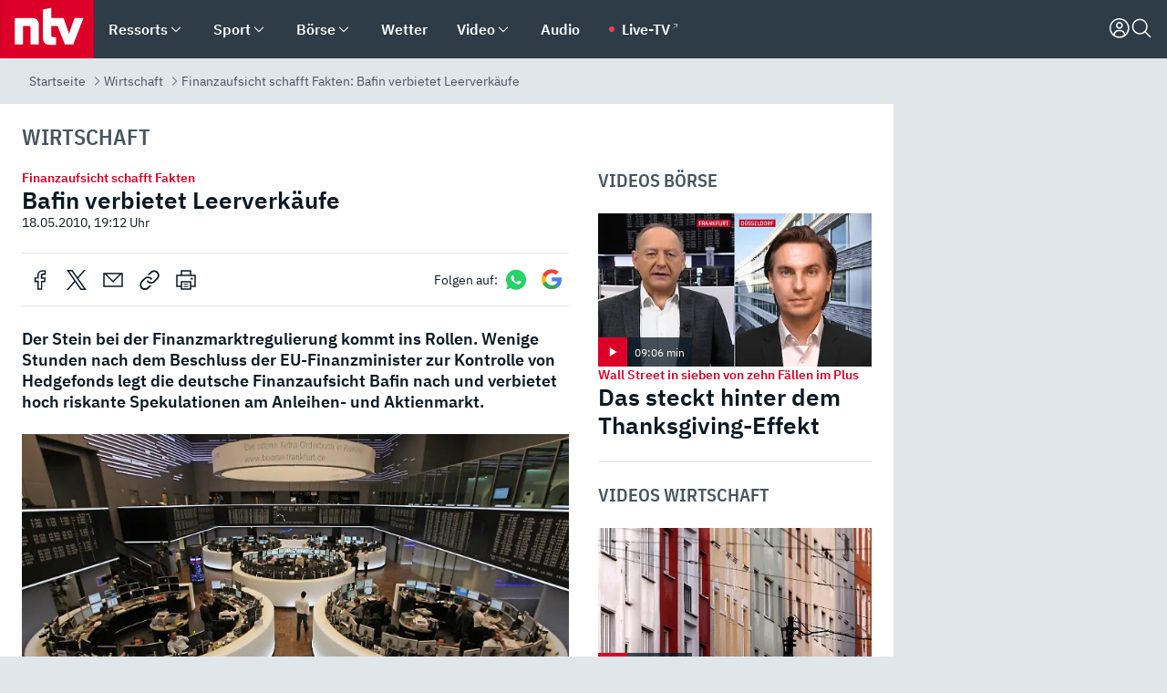

--- FILE ---
content_type: text/html; charset=utf-8
request_url: https://www.n-tv.de/wirtschaft/Bafin-verbietet-Leerverkaeufe-article878635.html
body_size: 153208
content:
<!DOCTYPE html><html lang="de"><head><meta charSet="utf-8" data-next-head=""/><meta name="viewport" content="width=device-width, initial-scale=1" data-next-head=""/><title data-next-head="">Finanzaufsicht schafft Fakten: Bafin verbietet Leerverkäufe - ntv.de</title><meta http-equiv="Content-Security-Policy" content="upgrade-insecure-requests" data-next-head=""/><meta name="author" content="n-tv NACHRICHTEN" data-next-head=""/><meta name="copyright" content="ntv Nachrichten" data-next-head=""/><meta name="description" content="Der Stein bei der Finanzmarktregulierung kommt ins Rollen. Wenige Stunden nach dem Beschluss der EU-Finanzminister zur Kontrolle von Hedgefonds legt die deutsche Finanzaufsicht Bafin nach und verbietet hoch riskante Spekulationen am Anleihen- und Aktienmarkt." data-next-head=""/><meta name="keywords" content="Wirtschaft" data-next-head=""/><meta name="apple-itunes-app" content="app-id=337056601, app-argument=https://www.n-tv.de/wirtschaft/Bafin-verbietet-Leerverkaeufe-article878635.html" data-next-head=""/><meta name="robots" content="index, follow, noodp, noarchive, max-snippet:-1, max-image-preview:large, max-video-preview:-1" data-next-head=""/><meta name="news_keywords" content="Wirtschaft" data-next-head=""/><meta name="date" content="2010-05-18T19:12:52+02:00" data-next-head=""/><meta name="last-modified" content="2012-11-22T16:47:00+01:00" data-next-head=""/><meta property="article:hash" content="878635" data-next-head=""/><meta property="ntv:kicker" content="Finanzaufsicht schafft Fakten" data-next-head=""/><meta property="og:site_name" content="ntv.de" data-next-head=""/><meta property="og:type" content="article" data-next-head=""/><meta property="og:url" content="https://www.n-tv.de/wirtschaft/Bafin-verbietet-Leerverkaeufe-article878635.html" data-next-head=""/><meta property="og:title" content="Bafin verbietet Leerverkäufe" data-next-head=""/><meta property="og:description" content="Der Stein bei der Finanzmarktregulierung kommt ins Rollen. Wenige Stunden nach dem Beschluss der EU-Finanzminister zur Kontrolle von Hedgefonds legt die deutsche Finanzaufsicht Bafin nach und verbietet hoch riskante Spekulationen am Anleihen- und Aktienmarkt." data-next-head=""/><meta property="og:image" content="https://www.n-tv.de/img/3963926/1353294275/Img_16_9/1200/Germany-Financial-Crisis-Tax-MFRA101-jpg1761420880552065038.jpg" data-next-head=""/><meta property="twitter:card" content="photo" data-next-head=""/><meta property="twitter:site" content="@ntvde" data-next-head=""/><meta property="twitter:title" content="Finanzaufsicht schafft Fakten: Bafin verbietet Leerverkäufe" data-next-head=""/><meta property="twitter:image" content="https://www.n-tv.de/img/3963926/1353294275/Img_16_9/1200/Germany-Financial-Crisis-Tax-MFRA101-jpg1761420880552065038.jpg" data-next-head=""/><meta property="twitter:url" content="https://www.n-tv.de/wirtschaft/Bafin-verbietet-Leerverkaeufe-article878635.html" data-next-head=""/><meta property="fb:page_id" content="126049165307" data-next-head=""/><meta property="fb:pages" content="126049165307" data-next-head=""/><meta property="fb:pages" content="316889911843737" data-next-head=""/><meta property="fb:pages" content="562044130636828" data-next-head=""/><meta property="fb:pages" content="185547961302" data-next-head=""/><meta property="fb:pages" content="395222497292915" data-next-head=""/><meta property="fb:pages" content="1523181867965006" data-next-head=""/><meta property="fb:pages" content="1043228319087008" data-next-head=""/><meta property="fb:pages" content="741781229203281" data-next-head=""/><meta property="fb:pages" content="407682426071619" data-next-head=""/><meta property="fb:pages" content="780034435493567" data-next-head=""/><meta property="fb:pages" content="643254482528275" data-next-head=""/><meta property="fb:pages" content="1837260013270512" data-next-head=""/><meta property="fb:pages" content="368231650215080" data-next-head=""/><meta property="fb:pages" content="120920144621255" data-next-head=""/><meta property="fb:pages" content="1413412578758102" data-next-head=""/><meta name="google-site-verification" content="txr0UkB7uF5BxzK_kM9zfhlh5vLdmFekG7LJ_BKwDfk" data-next-head=""/><meta name="pocket-site-verification" content="d8cc89af247ee1dabcbbd091d848a1" data-next-head=""/><meta name="p:domain_verify" content="29ffec94ca07d208e323392915ace209" data-next-head=""/><meta name="msvalidate.01" content="38C91D064B7E276791191C393B93EB23" data-next-head=""/><link rel="canonical" href="https://www.n-tv.de/wirtschaft/Bafin-verbietet-Leerverkaeufe-article878635.html" data-next-head=""/><link rel="alternate" type="application/rss+xml" href="https://www.n-tv.de/wirtschaft/rss" data-next-head=""/><link rel="alternate" href="android-app://de.lineas.lit.ntv.android/http/apps.n-tv.de/878635?service=mobile" data-next-head=""/><link rel="shortcut icon" href="/favicon.ico" data-next-head=""/><link rel="apple-touch-icon-precomposed" sizes="144x144" href="/apple-touch-icon-144x144-precomposed.png" data-next-head=""/><link rel="apple-touch-icon-precomposed" sizes="114x114" href="/apple-touch-icon-114x114-precomposed.png" data-next-head=""/><link rel="apple-touch-icon-precomposed" sizes="72x72" href="/apple-touch-icon-72x72-precomposed.png" data-next-head=""/><link rel="apple-touch-icon-precomposed" href="/apple-touch-icon-57x57-precomposed.png" data-next-head=""/><link rel="publisher" href="https://plus.google.com/118398504470807896139" data-next-head=""/><link rel="preload" href="/_next/static/media/fddff1087a1c2d83-s.p.woff2" as="font" type="font/woff2" crossorigin="anonymous" data-next-font="size-adjust"/><link rel="preload" href="/_next/static/media/eced63159c168414-s.p.woff2" as="font" type="font/woff2" crossorigin="anonymous" data-next-font="size-adjust"/><link rel="preload" href="/_next/static/media/a6cb01422af61021-s.p.woff2" as="font" type="font/woff2" crossorigin="anonymous" data-next-font="size-adjust"/><link rel="preload" href="/_next/static/media/d6b236d59080f586-s.p.woff2" as="font" type="font/woff2" crossorigin="anonymous" data-next-font="size-adjust"/><link rel="preload" href="/_next/static/media/1c626168cca93b06-s.p.woff2" as="font" type="font/woff2" crossorigin="anonymous" data-next-font="size-adjust"/><link rel="preload" href="/_next/static/css/619668a7c5632b45.css" as="style"/><link rel="preload" href="/_next/static/css/f476bd1194f890be.css" as="style"/><link rel="preload" href="/_next/static/css/bd6519a5e89b6484.css" as="style"/><link rel="preload" href="/_next/static/css/a1652869840550b3.css" as="style"/><link rel="preload" href="/_next/static/css/d6ce4b73cf8975be.css" as="style"/><link rel="preload" href="/_next/static/css/7a1b97a1f388b369.css" as="style"/><link rel="preload" href="/_next/static/css/1a9139a0d535e481.css" as="style"/><link rel="preload" href="/_next/static/css/616a3bdb3deb1a06.css" as="style"/><link rel="preload" href="/_next/static/css/981b8c7b0066d8c4.css" as="style"/><link rel="preload" href="/_next/static/css/fde70659e752f6b5.css" as="style"/><link rel="preload" href="/_next/static/css/454a77cf01ef0f6c.css" as="style"/><link rel="preload" href="/_next/static/css/e330938d6570a41c.css" as="style"/><link rel="preload" href="/_next/static/css/89b8c6ec2b6dec53.css" as="style"/><link rel="preload" href="/_next/static/css/d84fa9443ecac233.css" as="style"/><link rel="preload" href="/_next/static/css/4916aaa5355407e8.css" as="style"/><script type="application/ld+json" data-next-head="">{"@context":"http://schema.org","publisher":{"@type":"Organization","name":"ntv NACHRICHTEN","logo":{"@type":"ImageObject","url":"/logo.svg"}},"@type":"NewsArticle","mainEntityOfPage":{"@type":"WebPage","url":"https://www.n-tv.de/wirtschaft/Bafin-verbietet-Leerverkaeufe-article878635.html"},"url":"https://www.n-tv.de/wirtschaft/Bafin-verbietet-Leerverkaeufe-article878635.html","headline":"Finanzaufsicht schafft Fakten: Bafin verbietet Leerverkäufe","description":"Der Stein bei der Finanzmarktregulierung kommt ins Rollen. Wenige Stunden nach dem Beschluss der EU-Finanzminister zur Kontrolle von Hedgefonds legt die deutsche Finanzaufsicht Bafin nach und verbietet hoch riskante Spekulationen am Anleihen- und Aktienmarkt.","image":[{"@type":"ImageObject","url":"https://www.n-tv.de/img/3963926/1353294275/Img_16_9/1200/Germany-Financial-Crisis-Tax-MFRA101-jpg1761420880552065038.webp","width":"1200","height":"676"},{"@type":"ImageObject","url":"https://www.n-tv.de/img/3963926/1353294275/Img_4_3/1200/Germany-Financial-Crisis-Tax-MFRA101-jpg1761420880552065038.webp","width":"1200","height":"900"},{"@type":"ImageObject","url":"https://www.n-tv.de/img/3963926/1353294275/Img_1_1/1200/Germany-Financial-Crisis-Tax-MFRA101-jpg1761420880552065038.webp","width":"1200","height":"1200"}],"datePublished":"2010-05-18T19:12:52+02:00","dateModified":"2012-11-22T16:47:00+01:00","author":{"@type":"Organization","name":"n-tv NACHRICHTEN","url":"https://www.n-tv.de"}}</script><script type="application/ld+json" data-next-head="">{"@context":"http://schema.org","@type":"BreadcrumbList","itemListElement":[{"item":{"name":"Startseite","@id":"https://www.n-tv.de/"},"@type":"ListItem","position":1},{"item":{"name":"Wirtschaft","@id":"https://www.n-tv.de/wirtschaft/"},"@type":"ListItem","position":2},{"item":{"name":"Finanzaufsicht schafft Fakten: Bafin verbietet Leerverkäufe","@id":"https://www.n-tv.de/wirtschaft/Bafin-verbietet-Leerverkaeufe-article878635.html"},"@type":"ListItem","position":3}]}</script><script id="iab-stub" data-nscript="beforeInteractive">
				// IAB stub
 				!function () { var e = function () { var e, t = "__tcfapiLocator", a = [], n = window; for (; n;) { try { if (n.frames[t]) { e = n; break } } catch (e) { } if (n === window.top) break; n = n.parent } e || (!function e() { var a = n.document, r = !!n.frames[t]; if (!r) if (a.body) { var i = a.createElement("iframe"); i.style.cssText = "display:none", i.name = t, a.body.appendChild(i) } else setTimeout(e, 5); return !r }(), n.__tcfapi = function () { for (var e, t = arguments.length, n = new Array(t), r = 0; r < t; r++)n[r] = arguments[r]; if (!n.length) return a; if ("setGdprApplies" === n[0]) n.length > 3 && 2 === parseInt(n[1], 10) && "boolean" == typeof n[3] && (e = n[3], "function" == typeof n[2] && n[2]("set", !0)); else if ("ping" === n[0]) { var i = { gdprApplies: e, cmpLoaded: !1, cmpStatus: "stub" }; "function" == typeof n[2] && n[2](i) } else a.push(n) }, n.addEventListener("message", (function (e) { var t = "string" == typeof e.data, a = {}; try { a = t ? JSON.parse(e.data) : e.data } catch (e) { } var n = a.__tcfapiCall; n && window.__tcfapi(n.command, n.version, (function (a, r) { var i = { __tcfapiReturn: { returnValue: a, success: r, callId: n.callId } }; t && (i = JSON.stringify(i)), e.source.postMessage(i, "*") }), n.parameter) }), !1)) }; "undefined" != typeof module ? module.exports = e : e() }();
        window._sp_queue = [];
			</script><link rel="stylesheet" href="/_next/static/css/619668a7c5632b45.css" data-n-g=""/><link rel="stylesheet" href="/_next/static/css/f476bd1194f890be.css" data-n-p=""/><link rel="stylesheet" href="/_next/static/css/bd6519a5e89b6484.css"/><link rel="stylesheet" href="/_next/static/css/a1652869840550b3.css"/><link rel="stylesheet" href="/_next/static/css/d6ce4b73cf8975be.css"/><link rel="stylesheet" href="/_next/static/css/7a1b97a1f388b369.css"/><link rel="stylesheet" href="/_next/static/css/1a9139a0d535e481.css"/><link rel="stylesheet" href="/_next/static/css/616a3bdb3deb1a06.css"/><link rel="stylesheet" href="/_next/static/css/981b8c7b0066d8c4.css"/><link rel="stylesheet" href="/_next/static/css/fde70659e752f6b5.css"/><link rel="stylesheet" href="/_next/static/css/454a77cf01ef0f6c.css"/><link rel="stylesheet" href="/_next/static/css/e330938d6570a41c.css"/><link rel="stylesheet" href="/_next/static/css/89b8c6ec2b6dec53.css"/><link rel="stylesheet" href="/_next/static/css/d84fa9443ecac233.css"/><link rel="stylesheet" href="/_next/static/css/4916aaa5355407e8.css"/><noscript data-n-css=""></noscript><script defer="" noModule="" src="/_next/static/chunks/polyfills-42372ed130431b0a.js"></script><script id="webpush-lib" src="/webpush/webpush.js" defer="" data-nscript="beforeInteractive"></script><script id="iframeResizer" src="/iframeResizer.min.js" defer="" data-nscript="beforeInteractive"></script><script defer="" src="/_next/static/chunks/1229.9c9153bd36b12d3b.js"></script><script defer="" src="/_next/static/chunks/544.09d7383b48abf164.js"></script><script defer="" src="/_next/static/chunks/7602.1a768611e82c58ea.js"></script><script defer="" src="/_next/static/chunks/6948.d8419fcd74d5c3a0.js"></script><script defer="" src="/_next/static/chunks/5748.71948c8f23de309a.js"></script><script defer="" src="/_next/static/chunks/3470.1956687077a95870.js"></script><script defer="" src="/_next/static/chunks/4406.2cc47b02c70cbff9.js"></script><script defer="" src="/_next/static/chunks/8421.26e1c758e9de8e8c.js"></script><script defer="" src="/_next/static/chunks/6888.42bd9f83c8d2f8bb.js"></script><script defer="" src="/_next/static/chunks/6000.1a7f1eb6368a1f73.js"></script><script defer="" src="/_next/static/chunks/3049.7172bfee99f6c1be.js"></script><script defer="" src="/_next/static/chunks/8673.2433365aabfb08c3.js"></script><script defer="" src="/_next/static/chunks/6065.53a5590c6fea2eb5.js"></script><script defer="" src="/_next/static/chunks/1574.ebce71f98dbf0bb8.js"></script><script defer="" src="/_next/static/chunks/6649.3f3c97c991cfc8c3.js"></script><script defer="" src="/_next/static/chunks/2069.5cab26382d75693f.js"></script><script defer="" src="/_next/static/chunks/746.42775980ff3f6a0c.js"></script><script defer="" src="/_next/static/chunks/4915.fcaa57aebd8d4d9d.js"></script><script defer="" src="/_next/static/chunks/2076.a5d6d8b4820fd66b.js"></script><script defer="" src="/_next/static/chunks/8978.f2b2c6cfc2bb7e55.js"></script><script defer="" src="/_next/static/chunks/7648.aae712552e2c696b.js"></script><script defer="" src="/_next/static/chunks/1642.5b55b0e87004c0a4.js"></script><script defer="" src="/_next/static/chunks/508.6fe9e668b4cbaa10.js"></script><script defer="" src="/_next/static/chunks/1656.5bd2640b327d3ac0.js"></script><script defer="" src="/_next/static/chunks/6416.b30d30e66c39f2fb.js"></script><script defer="" src="/_next/static/chunks/4047.0d203418813597fa.js"></script><script src="/_next/static/chunks/webpack-e8869129ce15a31e.js" defer=""></script><script src="/_next/static/chunks/framework-c85341a997bf2e4b.js" defer=""></script><script src="/_next/static/chunks/main-0f2206c6ea0b91e4.js" defer=""></script><script src="/_next/static/chunks/pages/_app-eea758d04a5e4155.js" defer=""></script><script src="/_next/static/chunks/6786-0e33c00cc0c1d462.js" defer=""></script><script src="/_next/static/chunks/pages/%5B%5B...all%5D%5D-49bb20c6fb682286.js" defer=""></script><script src="/_next/static/h5mM1y1TlzbquuaQSNJ_i/_buildManifest.js" defer=""></script><script src="/_next/static/h5mM1y1TlzbquuaQSNJ_i/_ssgManifest.js" defer=""></script><style id="__jsx-668642668">:root{--ibm-plex-sans:'IBMPlexSans', 'IBMPlexSans Fallback';--ibm-plex-sans-condensed:'IBMPlexSansCondensed', 'IBMPlexSansCondensed Fallback'}html{font-family:'IBMPlexSans', 'IBMPlexSans Fallback'}</style></head><body><link rel="preload" as="image" href="/socialIcons/whatsapp.svg"/><link rel="preload" as="image" href="/socialIcons/google.svg"/><div id="__next"><header class="Header_header__MwWvM "><nav aria-label="Globale Navigation"><div class="Header_wrapper__PJAKW"><div class="Header_inner__PU1JS"><a href="/" class="Header_logo__V9h3K"><svg viewBox="0 0 1384 862" focusable="false" role="img" name="ntv Logo"><title>ntv</title><path id="TRAEGER_x5F_ROT" d="M0 0h1384v862H0z" style="clip-rule:evenodd;fill:rgb(220, 0, 40);fill-rule:evenodd"></path><g id="ntv_1_" transform="translate(-268.5,-109)"><g id="g3683"><path d="M747 375.3H486v390.1h122.2V492.8h83.3c17.1 0 25.9 8.4 25.9 26v246.6h122.2V468.1c0-54.9-37.7-92.8-92.6-92.8zm620.7-.2-81.2 233.4-81-233.4h-181.9V225.6l-122.2 24.2v425.3c0 58.9 36.6 95.6 95.8 95.6h99.5V656.3h-46.9c-15.7 0-26.1-5.8-26.1-27.2V492.9h95.3l106.4 272.9h122.7l152.3-390.7z" id="path3681" style="fill:rgb(255, 255, 255)"></path></g></g></svg></a><nav role="none" class="menu-desktop_header-menu__23xp2"><ul role="menu" aria-label="Hauptnavigation" class="menu-desktop_top__a3CQZ"><li class="menu-desktop_level0__YuC7o" tabindex="-1"><div class="menu-desktop_itemwrapper__8WzFL"><a tabindex="0" href="/ressorts/" target="_self" title="Ressorts" data-testid="menulink"><span class="Typography_text-default__P3otY Typography_weight-bold__uT6mq">Ressorts</span></a><button role="menuitem" aria-haspopup="menu" aria-expanded="false" aria-label="Untermenü für Ressorts" data-testid="menu-item-button"><svg viewBox="0 0 24 24" width="18" height="18" fill="currentColor" focusable="false" role="img" aria-hidden="true" data-testid="icon"><path d="M12.0004 17.9852L4.90039 10.8852L6.0004 9.78516L12.0004 15.7852L18.0004 9.78516L19.1004 10.8852L12.0004 17.9852Z"></path></svg></button></div></li><li class="menu-desktop_level0__YuC7o" tabindex="-1"><div class="menu-desktop_itemwrapper__8WzFL"><a tabindex="0" href="/sport/" target="_self" title="Sport" data-testid="menulink"><span class="Typography_text-default__P3otY Typography_weight-bold__uT6mq">Sport</span></a><button role="menuitem" aria-haspopup="menu" aria-expanded="false" aria-label="Untermenü für Sport" data-testid="menu-item-button"><svg viewBox="0 0 24 24" width="18" height="18" fill="currentColor" focusable="false" role="img" aria-hidden="true" data-testid="icon"><path d="M12.0004 17.9852L4.90039 10.8852L6.0004 9.78516L12.0004 15.7852L18.0004 9.78516L19.1004 10.8852L12.0004 17.9852Z"></path></svg></button></div></li><li class="menu-desktop_level0__YuC7o" tabindex="-1"><div class="menu-desktop_itemwrapper__8WzFL"><a tabindex="0" href="/boersenkurse/" target="_self" title="Börse" data-testid="menulink"><span class="Typography_text-default__P3otY Typography_weight-bold__uT6mq">Börse</span></a><button role="menuitem" aria-haspopup="menu" aria-expanded="false" aria-label="Untermenü für Börse" data-testid="menu-item-button"><svg viewBox="0 0 24 24" width="18" height="18" fill="currentColor" focusable="false" role="img" aria-hidden="true" data-testid="icon"><path d="M12.0004 17.9852L4.90039 10.8852L6.0004 9.78516L12.0004 15.7852L18.0004 9.78516L19.1004 10.8852L12.0004 17.9852Z"></path></svg></button></div></li><li class="menu-desktop_level0__YuC7o" tabindex="-1"><div class="menu-desktop_itemwrapper__8WzFL"><a tabindex="0" href="/wetter/" target="_self" title="Wetter" data-testid="menulink"><span class="Typography_text-default__P3otY Typography_weight-bold__uT6mq">Wetter</span></a></div></li><li class="menu-desktop_level0__YuC7o" tabindex="-1"><div class="menu-desktop_itemwrapper__8WzFL"><a tabindex="0" href="/mediathek/videos/" target="_self" title="Video" data-testid="menulink"><span class="Typography_text-default__P3otY Typography_weight-bold__uT6mq">Video</span></a><button role="menuitem" aria-haspopup="menu" aria-expanded="false" aria-label="Untermenü für Video" data-testid="menu-item-button"><svg viewBox="0 0 24 24" width="18" height="18" fill="currentColor" focusable="false" role="img" aria-hidden="true" data-testid="icon"><path d="M12.0004 17.9852L4.90039 10.8852L6.0004 9.78516L12.0004 15.7852L18.0004 9.78516L19.1004 10.8852L12.0004 17.9852Z"></path></svg></button></div></li><li class="menu-desktop_level0__YuC7o" tabindex="-1"><div class="menu-desktop_itemwrapper__8WzFL"><a tabindex="0" href="/mediathek/audio/" target="_self" title="Audio" data-testid="menulink"><span class="Typography_text-default__P3otY Typography_weight-bold__uT6mq">Audio</span></a></div></li><li class="menu-desktop_level0__YuC7o menu-desktop_live__wsZ7i" tabindex="-1"><div class="menu-desktop_itemwrapper__8WzFL"><a tabindex="0" href="https://www.n-tv.de/mediathek/livestream/24-Stunden-ntv-Livestream-article9511936.html" target="_blank" rel="noopener noreferrer noFollow" title="Live-TV" class="MenuLink_link__wNuth"><span class="Typography_text-default__P3otY Typography_weight-bold__uT6mq">Live-TV</span><svg viewBox="0 0 24 24" width="24" height="24" fill="currentColor" focusable="false" role="img" aria-hidden="true" data-testid="icon"><path d="M4.295 1.25v1.523h11.856L1.25 17.674l1.076 1.076L17.227 3.849v11.856h1.523V1.25z"></path></svg></a></div></li></ul><div class="menu-desktop_icons__RqeKG"><a href="/mediathek/tv/" class="menu-desktop_live__wsZ7i"><span class="Typography_text-default__P3otY Typography_weight-bold__uT6mq">Live-TV</span></a><button title="Anmelden"><svg viewBox="0 0 24 24" width="24" height="24" fill="currentColor" focusable="false" role="img" aria-hidden="true" data-testid="icon"><title>Anmelden</title><path d="M1 11.8C1 5.8 5.8 1 11.8 1C17.7 1 22.6 5.8 22.6 11.8C22.6 17.8 17.8 22.6 11.8 22.6C5.8 22.6 1 17.8 1 11.8ZM11.8 15.2C7.4 15.2 6.9 18.3 6.8 19.5C8.2 20.5 10 21 11.8 21C13.6 21 15.4 20.4 16.8 19.5C16.7 18.2 16.2 15.2 11.8 15.2ZM11.7 13.7C15.8 13.7 17.6 16 18.1 18.4C19.9 16.8 21 14.4 21 11.8C21 6.6 16.7 2.5 11.6 2.5C6.5 2.5 2.4 6.6 2.4 11.7C2.4 14.3 3.5 16.7 5.3 18.4C5.8 16 7.6 13.7 11.7 13.7ZM8 8.8C8 6.7 9.7 5 11.8 5C13.8 5 15.6 6.7 15.6 8.8C15.6 10.9 13.9 12.6 11.8 12.6C9.7 12.6 8 10.9 8 8.8ZM9.6 8.8C9.6 10 10.6 11 11.8 11C13 11 14 10 14 8.8C14 7.6 13 6.6 11.8 6.6C10.6 6.6 9.6 7.6 9.6 8.8Z"></path></svg></button><button aria-label="Suche" tabindex="0"><svg viewBox="0 0 24 24" width="24" height="24" fill="currentColor" focusable="false" role="img" aria-hidden="true" data-testid="icon"><title>Suche</title><path d="M22.5002 21.4996L16.7002 15.6996C17.9002 14.1996 18.7002 12.2996 18.7002 10.1996C18.7002 5.49961 14.9002 1.59961 10.2002 1.59961C5.5002 1.59961 1.7002 5.39961 1.7002 10.1996C1.7002 14.8996 5.5002 18.6996 10.2002 18.6996C12.3002 18.6996 14.2002 17.8996 15.7002 16.6996L21.5002 22.4996L22.5002 21.4996ZM3.2002 10.1996C3.2002 6.29961 6.4002 3.09961 10.2002 3.09961C14.0002 3.09961 17.2002 6.29961 17.2002 10.1996C17.2002 14.0996 14.0002 17.1996 10.2002 17.1996C6.4002 17.1996 3.2002 14.0996 3.2002 10.1996Z"></path></svg></button><button class="PushButton_icon-button__eWhQz" aria-label="Push Nachrichten"><svg viewBox="0 0 24 24" width="24" height="24" fill="currentColor" focusable="false" role="img" aria-hidden="true" data-testid="icon"><title>Push Nachrichten</title><path d="M1.7998 18.7996H20.3998H22.3998L21.0998 17.4996C21.0998 17.4846 21.0502 17.4222 20.9658 17.3161C20.4885 16.7161 18.8998 14.7189 18.8998 11.9996V7.19961C18.8998 3.99961 15.9998 1.59961 12.0998 1.59961C8.19982 1.59961 5.2998 3.99961 5.2998 7.19961V11.9996C5.2998 15.2996 3.09982 17.4996 3.09982 17.4996L1.7998 18.7996ZM18.7998 17.2996H5.09982C5.89982 16.0996 6.7998 14.2996 6.7998 11.9996V7.29961C6.7998 4.89961 8.99982 3.19961 11.9998 3.19961C14.9998 3.19961 17.1998 4.99961 17.1998 7.29961V12.0996C17.1998 14.2996 18.0998 16.1996 18.7998 17.2996ZM7.59961 21.5002C7.59961 21.6002 9.0996 22.4002 11.9996 22.4002C14.4454 22.4002 15.8954 21.76 16.3496 21.5595C16.4339 21.5223 16.4839 21.5002 16.4996 21.5002L15.6996 20.2002C15.6996 20.2002 14.3996 20.9002 11.9996 20.9002C9.5996 20.9002 8.29959 20.2002 8.29959 20.2002L7.59961 21.5002Z"></path></svg></button><button class="menu-desktop_menu__ZqRM6" aria-label="Menü"><svg viewBox="0 0 24 24" width="24" height="24" fill="currentColor" focusable="false" role="img" aria-hidden="true" data-testid="icon"><title>Menü</title><path d="M22.7002 5.2998H1.2002V6.7998H22.7002V5.2998ZM22.7002 17.2998H1.2002V18.7998H22.7002V17.2998ZM1.2002 11.2998H22.7002V12.7998H1.2002V11.2998Z"></path></svg></button></div></nav></div></div></nav></header><nav class="widget-breadcrumb-default_breadcrumb__3yAlD"><span class="Typography_text-s__wu_cm Typography_weight-normal__pqUbH Typography_color-darkgrey__sZEnP"><a href="https://www.n-tv.de/">Startseite</a></span><span class="Typography_text-s__wu_cm Typography_weight-normal__pqUbH Typography_color-darkgrey__sZEnP"><a href="https://www.n-tv.de/wirtschaft/">Wirtschaft</a></span><h1 class="Typography_text-s__wu_cm Typography_weight-normal__pqUbH Typography_color-darkgrey__sZEnP">Finanzaufsicht schafft Fakten: Bafin verbietet Leerverkäufe</h1></nav><div class="Ada_wrapper__oSS_a Ada_superbanner-wallpaper__cwWI5"><div class="gujAd" id="superbanner_1"></div><div class="gujAd" id="wallpaper_1"></div></div><div class="pages_container__6T2oZ"><div></div><main class="pages_main__VOCVA"><div class="Ada_wrapper__oSS_a Ada_mobile__cUF_q Ada_mobile-1__fXAyv"><div class="gujAd" id="mobile_1"></div></div><article class="article-index_article__eW6Sw"><div class="Title_title__MZ67h" title="Wirtschaft"><span class="Typography_text-xxl__3lfBu Typography_weight-bold__uT6mq Typography_color-darkgrey__sZEnP">Wirtschaft</span></div><div class="group-grid-wrapper_wrapper__zwlUo group-grid-wrapper_article-cols__UpRTw"><div class="group-grid-article_article___ZsfO"><div class="wrapper-article"><div class="article-detail-head_head__EWZfF"><div class="article-detail-head_wrapper__x2bgp"><h2 class="article-detail-head_headlines__wHL5h"><span class="Typography_text-s__wu_cm Typography_weight-bold__uT6mq Typography_color-red__TcVLo">Finanzaufsicht schafft Fakten</span><span class="Typography_text-xxxl__FMHtv Typography_weight-bold__uT6mq article-detail-head_headline__LjYky">Bafin verbietet Leerverkäufe</span></h2><div class="article-detail-head_infos__SyRrW"><div class="article-detail-head_info-wrapper___m8Od"><span class="Typography_text-s__wu_cm Typography_weight-normal__pqUbH">18.05.2010, 19:12<!-- --> Uhr<!-- --> </span></div></div></div></div><div class="social-share_social-share__AIZAa"><div class="ArticleShare_share__tS1mE"><div class="ArticleShare_share-items___DaDy"><div class="ShareElements_elements__InC3o"><a href="https://www.facebook.com/share.php?u=https://www.n-tv.de/wirtschaft/Bafin-verbietet-Leerverkaeufe-article878635.html" title="Facebook" target="_blank"><svg class="ShareElements_icon__yvCyW" viewBox="0 0 24 24" width="24" height="24" fill="currentColor" focusable="false" role="img" aria-hidden="true" data-testid="icon"><path d="M14.4002 22.7998H9.0002V14.3998H5.7002V9.1998H9.0002V6.8998C9.0002 6.6998 9.0002 4.5998 10.6002 2.9998C11.7002 1.8998 13.3002 1.2998 15.3002 1.2998C16.1002 1.2998 16.9002 1.3998 17.7002 1.4998L18.3002 1.59981V6.3998H16.1002C15.6002 6.3998 14.9002 6.49981 14.7002 6.59981H14.6002C14.4002 6.79981 14.4002 6.7998 14.4002 6.8998V9.1998H18.2002L17.6002 14.3998H14.3002V22.7998H14.4002ZM10.5002 21.2998H12.9002V12.8998H16.3002L16.5002 10.6998H12.8002V6.8998C12.8002 6.0998 13.3002 5.5998 13.6002 5.3998L13.7002 5.2998C14.0002 4.9998 14.8002 4.7998 16.0002 4.7998H16.8002V2.7998C16.3002 2.6998 15.7002 2.6998 15.2002 2.6998C13.6002 2.6998 12.4002 3.0998 11.6002 3.8998C10.4002 5.0998 10.5002 6.6998 10.5002 6.6998V10.4998H7.2002V12.6998H10.5002V21.2998Z"></path></svg><span class="Typography_text-default__P3otY Typography_weight-normal__pqUbH">Facebook</span></a><a href="https://twitter.com/share?url=https://www.n-tv.de/wirtschaft/Bafin-verbietet-Leerverkaeufe-article878635.html" title="X" target="_blank"><svg class="ShareElements_icon__yvCyW" viewBox="0 0 24 24" width="24" height="24" fill="currentColor" focusable="false" role="img" aria-hidden="true" data-testid="icon"><path fill-rule="evenodd" d="M2.83089 1H0.999332L2.05034 2.5L9.48456 13.1101L0.878418 23.0001H2.86062L10.3687 14.372L16.4141 23H21.0469H22.8784L21.8274 21.5L13.9496 10.2568L22.0048 1H20.0226L13.0655 8.99497L7.46361 1H2.83089ZM12.9334 11.4205L6.68305 2.5H3.8819L17.1947 21.5H19.9958L12.935 11.4228L12.9334 11.4246V11.4205Z"></path></svg><span class="Typography_text-default__P3otY Typography_weight-normal__pqUbH">X</span></a><a href="https://wa.me/?text=Bafin%20verbietet%20Leerverk%C3%A4ufe%20https%3A%2F%2Fwww.n-tv.de%2Fwirtschaft%2FBafin-verbietet-Leerverkaeufe-article878635.html" title="WhatsApp" target="_blank" class="ShareElements_whatsapp__TDmo0"><svg class="ShareElements_icon__yvCyW" viewBox="0 0 24 24" width="24" height="24" fill="currentColor" focusable="false" role="img" aria-hidden="true" data-testid="icon"><path d="M12.627 0.260742C18.6886 0.260968 23.7393 5.19768 23.7393 11.374C23.7392 17.4357 18.8032 22.4871 12.627 22.4873C10.6437 22.4873 8.73568 21.9984 7.09961 21.0029L0.754883 23.2041L3.09766 17.0859C2.10835 15.3915 1.51369 13.4844 1.51367 11.374C1.51367 5.30702 6.55995 0.260742 12.627 0.260742ZM12.627 1.82617C7.42439 1.82617 3.0791 6.17146 3.0791 11.374C3.07912 13.296 3.65308 15.0323 4.62891 16.5938L4.83594 16.9248L3.41992 20.6221L7.31152 19.2725L7.63477 19.4883C9.0575 20.4367 10.7814 20.9219 12.627 20.9219C17.9285 20.9216 22.1747 16.5815 22.1748 11.374C22.1748 6.07239 17.8345 1.8264 12.627 1.82617ZM10.0889 5.12793C10.639 5.56802 11.1109 6.01141 11.4775 6.40625C11.8211 6.77622 12.1111 7.14536 12.2695 7.45117C12.6372 8.09598 12.3619 8.77698 12.1318 9.17969C11.937 9.5206 11.6656 9.85825 11.3818 10.166C11.4497 10.2501 11.5353 10.3509 11.6367 10.4668C11.8977 10.7651 12.2505 11.1441 12.6572 11.5508C13.1912 12.0848 13.7982 12.4308 14.2529 12.6367C14.5343 12.4105 14.8083 12.2147 15.0645 12.0664C15.3362 11.9091 15.696 11.7393 16.0693 11.7393H16.166L16.7061 11.874L16.7344 11.8838C16.964 11.9604 17.181 12.1273 17.3193 12.2402C17.4879 12.3779 17.6747 12.5507 17.8623 12.7383C18.2377 13.1137 18.6537 13.5852 18.9912 14.0352L19.1475 14.2432V14.5039C19.1475 14.9331 18.9578 15.3348 18.7559 15.6436C18.5424 15.97 18.2554 16.2854 17.9355 16.5596C17.3214 17.086 16.4405 17.5829 15.5479 17.583C15.5029 17.583 15.4558 17.5828 15.4082 17.583C14.8095 17.5853 14.0011 17.5878 13.0244 17.2529C11.9701 16.8914 10.7758 16.1615 9.35938 14.7451C7.94766 13.3334 7.21469 12.166 6.85156 11.1221C6.5156 10.156 6.51915 9.34526 6.52148 8.70801C6.52167 8.65641 6.52148 8.60595 6.52148 8.55664C6.52148 7.66388 7.01848 6.78313 7.54492 6.16895C7.8191 5.84909 8.13442 5.56213 8.46094 5.34863C8.76969 5.14677 9.17045 4.9561 9.59961 4.95605H9.87402L10.0889 5.12793ZM9.31738 6.6582C9.1353 6.77726 8.92871 6.95967 8.7334 7.1875C8.32071 7.66896 8.08691 8.19723 8.08691 8.55664C8.08691 8.60156 8.08699 8.64627 8.08691 8.69043C8.08576 9.33239 8.08426 9.90166 8.33008 10.6084C8.59305 11.3643 9.16481 12.3366 10.4658 13.6377C11.7624 14.9342 12.7605 15.5079 13.5322 15.7725C14.253 16.0195 14.826 16.0188 15.4219 16.0176C15.4636 16.0175 15.5059 16.0176 15.5479 16.0176C15.9073 16.0175 16.4356 15.7837 16.917 15.3711C17.1448 15.1758 17.3272 14.9692 17.4463 14.7871C17.472 14.7478 17.4928 14.7118 17.5098 14.6807C17.2697 14.3862 17.0014 14.0913 16.7549 13.8447C16.5905 13.6803 16.4441 13.546 16.3291 13.4521C16.271 13.4048 16.2335 13.3777 16.2139 13.3643L16.0439 13.3223C16.0049 13.3381 15.941 13.3674 15.8486 13.4209C15.6591 13.5306 15.419 13.7021 15.1367 13.9355L14.5547 14.5176L13.8691 14.1748C13.2872 13.9387 12.3668 13.4742 11.5508 12.6582C11.1229 12.2303 10.7458 11.8258 10.459 11.498C10.316 11.3346 10.1911 11.1858 10.0928 11.0596C10.0363 10.9872 9.97184 10.9014 9.91602 10.8145L9.22363 10.1221L9.98535 9.35938C10.3346 9.01014 10.6157 8.67759 10.7725 8.40332C10.8446 8.27711 10.8697 8.20267 10.8779 8.16699C10.8195 8.05564 10.6472 7.81212 10.3311 7.47168C10.0855 7.2072 9.77487 6.9077 9.41309 6.59961C9.38439 6.61554 9.35265 6.63515 9.31738 6.6582Z" fill="#0A1923"></path></svg><span class="Typography_text-default__P3otY Typography_weight-normal__pqUbH">WhatsApp</span></a><button title="Mail"><svg class="ShareElements_icon__yvCyW" viewBox="0 0 24 24" width="24" height="24" fill="currentColor" focusable="false" role="img" aria-hidden="true" data-testid="icon"><path d="M1.2002 4.2002V19.7002H22.7002V4.2002H1.2002ZM19.2002 5.8002L12.0002 12.9002L4.8002 5.8002H19.2002ZM2.8002 18.2002V5.8002L12.0002 15.0002L21.2002 5.8002V18.2002H2.8002Z"></path></svg><span class="Typography_text-default__P3otY Typography_weight-normal__pqUbH">E-Mail</span></button><button title="Link kopieren"><svg class="ShareElements_icon__yvCyW" viewBox="0 0 24 24" width="24" height="24" fill="currentColor" focusable="false" role="img" aria-hidden="true" data-testid="icon"><path d="M13.0004 3.04453C15.3004 0.844531 18.9004 0.844531 21.1004 3.04453C23.3004 5.24453 23.3004 8.84452 21.1004 11.0445L17.7004 14.4445C17.1004 15.0445 16.4004 15.4445 15.6004 15.7445C14.9004 15.9445 14.1004 16.0445 13.4004 16.0445C12.7004 16.0445 12.0004 15.9445 11.4004 15.6445C10.7004 15.3445 10.1004 14.9445 9.6004 14.4445C9.4004 14.2445 9.10039 13.8445 8.90039 13.5445L10.2004 12.2445C10.4004 12.6445 10.6004 12.9445 10.9004 13.2445C11.3004 13.6445 11.8004 13.9445 12.3004 14.1445C12.9004 14.3445 13.5004 14.4445 14.1004 14.3445C14.7004 14.2445 15.4004 14.0445 15.9004 13.6445C16.1004 13.5445 16.3004 13.3445 16.4004 13.2445L17.5004 12.1445L19.8004 9.84453C21.3004 8.34453 21.3004 5.84453 19.8004 4.34453C18.3004 2.84453 15.8004 2.84453 14.3004 4.34453L12.0004 6.64453C11.2004 6.44453 10.4004 6.34453 9.6004 6.44453L13.0004 3.04453ZM4.20002 20.0447C5.70002 21.5447 8.20002 21.5447 9.70002 20.0447L12 17.8447C12.8 18.0447 13.6 18.1447 14.4 18.0447L11 21.4447C8.70001 23.6447 5.1 23.6447 2.9 21.4447C0.7 19.1447 0.7 15.5447 2.9 13.3447L6.29999 9.94473C6.89999 9.34473 7.6 8.94473 8.4 8.64473C9.1 8.44473 9.90001 8.34473 10.6 8.34473C11.3 8.34473 12 8.44474 12.6 8.74474C13.3 9.04474 13.9 9.44473 14.4 9.94473C14.6 10.1447 14.9 10.5447 15.1 10.8447L13.8 12.1447C13.6 11.7447 13.4 11.4447 13.1 11.1447C12.7 10.7447 12.2 10.4447 11.7 10.2447C11.1 10.0447 10.5 9.94472 9.9 10.0447C9.3 10.1447 8.60001 10.3447 8.10001 10.7447C7.90001 10.8447 7.70001 11.0447 7.60001 11.1447L6.50001 12.2447L4.20002 14.5447C2.70002 16.0447 2.70002 18.5447 4.20002 20.0447Z"></path></svg><span class="Typography_text-default__P3otY Typography_weight-normal__pqUbH">Link kopieren</span></button><button title="Drucken"><svg class="ShareElements_icon__yvCyW" viewBox="0 0 24 24" width="24" height="24" fill="currentColor" focusable="false" role="img" aria-hidden="true" data-testid="icon"><path d="M17.7998 6.2998H22.7998V19.7998H17.7998V22.7998H6.2998V19.7998H1.2998V6.2998H6.2998V1.2998H17.7998V6.2998ZM16.2998 2.7998H7.7998V6.2998H16.2998V2.7998ZM7.69983 21.2998H16.1998V14.7998H7.69983V21.2998ZM17.6998 18.2998H21.1998V7.7998H17.6998H6.19983H2.69983V18.2998H6.19983V13.2998H17.6998V18.2998ZM17.2002 10.6004C17.2002 11.2004 17.7002 11.8004 18.4002 11.8004C19.1002 11.8004 19.6002 11.2004 19.6002 10.6004C19.6002 10.0004 19.0002 9.40039 18.4002 9.40039C17.8002 9.40039 17.2002 10.0004 17.2002 10.6004ZM18.2002 10.5004C18.2002 10.4004 18.3002 10.3004 18.4002 10.3004C18.5002 10.3004 18.7002 10.4004 18.7002 10.5004C18.7002 10.8004 18.2002 10.8004 18.2002 10.5004ZM14.3996 18.7002H9.59961V19.7002H14.3996V18.7002ZM9.59961 16.2998H14.3996V17.2998H9.59961V16.2998Z"></path></svg><span class="Typography_text-default__P3otY Typography_weight-normal__pqUbH">Artikel drucken</span></button></div></div><button class="ArticleShare_mobile__wWCgK"><svg viewBox="0 0 24 24" width="24" height="24" fill="currentColor" focusable="false" role="img" aria-hidden="true" data-testid="icon"><path fill-rule="evenodd" clip-rule="evenodd" d="M12.0002 2.4375L17.3002 7.6375L16.3002 8.6375L12.8002 5.2375V17.7375H11.2002V5.2375L7.7002 8.6375L6.7002 7.6375L12.0002 2.4375ZM4.2002 10.2373V23.7373H19.8002V10.2373H16.0002V11.7373H18.2002V22.2373H5.80017V11.7373H8.00018V10.2373H4.2002Z"></path></svg><span class="Typography_text-s__wu_cm Typography_weight-normal__pqUbH">Teilen</span></button><div class="ArticleShare_follow__aU_uC"><span class="Typography_text-s__wu_cm Typography_weight-normal__pqUbH">Folgen auf:</span><a href="https://www.whatsapp.com/channel/0029Va5cdVJD8SDp5YZgYF01" title="Auf WhatsApp folgen" target="_blank"><img src="/socialIcons/whatsapp.svg" alt="whatsapp" class="ArticleShare_icon__FsrC2"/></a><a href="https://news.google.com/publications/CAAiEPMdif5mpRNxiLOeUpHCwwsqFAgKIhDzHYn-ZqUTcYiznlKRwsML?hl=de&amp;gl=DE&amp;ceid=DE%3Ade" title="Auf Google News folgen" target="_blank"><img src="/socialIcons/google.svg" alt="whatsapp" class="ArticleShare_icon__FsrC2"/></a></div></div></div><p class="Typography_text-m__XI0da Typography_weight-bold__uT6mq storyline_lead_text_leadtext__q_wg8">Der Stein bei der Finanzmarktregulierung kommt ins Rollen. Wenige Stunden nach dem Beschluss der EU-Finanzminister zur Kontrolle von Hedgefonds legt die deutsche Finanzaufsicht Bafin nach und verbietet hoch riskante Spekulationen am Anleihen- und Aktienmarkt.</p><figure class="widget-picture-inline_picture__YPP_L" role="button" tabindex="0"><img class="Image_img__fQCi0 Image_Img_16_9__4BLfH widget-picture-inline_maximizable__t_E7h" loading="lazy" src="/logo_grey.svg" alt="Germany-Financial-Crisis-Tax-MFRA101-jpg1761420880552065038"/><figcaption class="Typography_text-s__wu_cm Typography_weight-normal__pqUbH Typography_color-darkgrey__sZEnP">(Foto: AP)</figcaption></figure><p class="Typography_text-default__P3otY Typography_weight-normal__pqUbH storyline_paragraph_p__qSR5N">Die Finanzaufsicht Bafin verbietet ab sofort so genannte &quot;ungedeckte Leerverkäufe&quot; von Staatstiteln der Euro-Staaten. Darüber hinaus untersagte sie solche Leerverkäufe auch bei Aktien von Finanzkonzernen und schob einen Riegel vor ungedeckte Kreditausfallversicherungen (CDS). Die Aufsichtsbehörde will damit gefährlich starke Schwankungen an den Märkten ausbremsen.</p><div class="Ada_video-ad__DPDQD" id="sc_intxt" data-adformat="sc_intxt"></div><p class="Typography_text-default__P3otY Typography_weight-normal__pqUbH storyline_paragraph_p__qSR5N">Neben Staatsanleihen aller Euro-Staaten dürfen auch Aktien von zehn Unternehmen der deutschen Finanzbranche vorläufig nicht mehr ungedeckt leer verkauft werden. Dazu zählen die Papiere der Aareal Bank, Allianz, Commerzbank, Deutsche Bank, Deutsche Börse, Deutsche Postbank, Generali Deutschland, Hannover Rück, MLP AG und der Munich Re.</p><p class="Typography_text-default__P3otY Typography_weight-normal__pqUbH storyline_paragraph_p__qSR5N">Ein Sprecher der Deutschen Börse sagte in Hinblick auf das Verbot bei Aktien, er erwarte keine handelstechnischen Auswirkungen. Im späten europäischen Handel legten in Reaktion auf die Untersagung von ungedeckten Leerverkäufen von Staatsanleihen aus Euro-Ländern die Bundesanleihen deutlich zu.</p><h2 class="Typography_text-xl__yFuoP Typography_weight-bold__uT6mq storyline_subheadline_subheadline__Y4EJz">Zauberkasten der Finanzjongleure</h2><p class="Typography_text-default__P3otY Typography_weight-normal__pqUbH storyline_paragraph_p__qSR5N">Das Verbot bedeutet für Investoren, dass sie nicht mehr so einfach von fallenden Kursen bei Staatsanleihen oder Aktien profitieren können. Es untersagt den Börsianern künftig, Aktien oder Anleihen zu verkaufen, die sie gar nicht besitzen. Bisher war diese hoch riskante Spielart der Finanzwetten geduldet. Nur in der heißesten Phase der Finanzkrise wurden solche Leerverkäufe für eine Übergangsfrist bereits einmal untersagt. Weiterhin ist es Börsianern jedoch möglich, über so genannte gedeckte Leerverkäufe bei fallenden Kursen zu gewinnen, wenn die leerverkauften Papiere vorher von einem anderen Marktteilnehmer ausgeliehen wurden.</p><p class="Typography_text-default__P3otY Typography_weight-normal__pqUbH storyline_paragraph_p__qSR5N">Bei klassischen Leerverkäufen wetten Investoren auf fallende Kurse von Wertpapieren oder Währungen. Sie leihen sich zum Beispiel Aktien von anderen Anlegern, verkaufen diese und hoffen auf fallende Kurse. Wenn die Wette aufgeht und der Kurs der Aktie tatsächlich sinkt, kaufen sie die Aktie billiger wieder ein und geben sie dem Ausleiher zurück. Die Differenz zwischen hohem Verkaufskurs und niedrigem Kaufkurs ist dann ihr Gewinn.</p><p class="Typography_text-default__P3otY Typography_weight-normal__pqUbH storyline_paragraph_p__qSR5N">Nur bei &quot;gedeckten Leerverkäufen&quot; leihen sich Investoren die betreffenden Titel am Markt vor der Verkaufsaktion aus. Bei &quot;ungedeckten Leerverkäufen&quot; gehen die Investoren ungeschützt an den Terminmarkt und verkaufen Aktien, ohne sie jemals gehalten zu haben, was Risiken und Profitchancen noch einmal drastisch erhöht. Wenn sich der Kurs des Wertpapier dann in eine andere als die erwartete Richtung bewegt, kann der Investor in erhebliche Schwierigkeiten geraten. Wenn das Geschäft in einer bestimmten Größenordnung stattfindet, kann der plötzliche &quot;Zukaufzwang&quot; zu einem scheinbar irrationalen Kaufpreis erhebliche Irritationen auslösen und sogar den Kurs des betreffenden Wertpapiers verzerren. Diese Geschäfte können damit die Kursausschläge einer Aktie drastisch beschleunigen.</p><h2 class="Typography_text-xl__yFuoP Typography_weight-bold__uT6mq storyline_subheadline_subheadline__Y4EJz">Keine Kuckucksei-Versicherungen</h2><div class="Ada_wrapper__oSS_a Ada_mobile__cUF_q Ada_mobile-2__BpOCO"><div class="gujAd" id="mobile_2"></div></div><p class="Typography_text-default__P3otY Typography_weight-normal__pqUbH storyline_paragraph_p__qSR5N">Ein ebenso gewichtiger Schritt ist das Verbot ungedeckter Kreditausfallversicherungen bzw. Credit Default Swaps (CDS). Mit CDS können sich Gläubiger von Staatsanleihen gegen den Bankrott des Landes absichern. Was als Absicherungsinstrument entwickelt wurde, nutzten Spekulanten jedoch zuletzt im Zusammenhang mit Griechenland und anderen schwachen Euro-Staaten, um auf eine Pleite der Staaten zu wetten. Nun müssen Investoren, die sich gegen eine Pleite eines Staates absichern möchten, tatsächlich auch die Anleihen des Staates besitzen, gegen dessen Ruin sie sich absichern. Auch dies war bisher nicht der Fall.</p><p class="Typography_text-default__P3otY Typography_weight-normal__pqUbH storyline_paragraph_p__qSR5N">Eine erste Reaktion an den CDS-Märkten ließ nicht lange auf sich warten. Die Ankündigung eines Verbots von bestimmten hochspekulativen Finanzgeschäften hat am Dienstagabend für Entspannung bei den Verbindlichkeiten einiger Euro-Staaten gegen Zahlungsausfälle gesorgt. Die Kosten für griechische, britische, italienische, irische, portugiesische und deutsche Kreditausfallversicherungen sanken. Die griechischen Credit Default Swaps verbilligten sich nach Angaben des Datenanbieters Markit Intraday um 58 Basispunkte auf 607 Basispunkte. Die portugiesischen CDS gingen um neun Basispunkte auf 271 Basispunkte zurück, die für irische um zehn Stellen auf 199 Basispunkte. Deutsche CDS gaben um fünf Basispunkte auf 44 Basispunkte nach.</p><h2 class="Typography_text-xl__yFuoP Typography_weight-bold__uT6mq storyline_subheadline_subheadline__Y4EJz">Lehman lässt grüßen</h2><p class="Typography_text-default__P3otY Typography_weight-normal__pqUbH storyline_paragraph_p__qSR5N">Das Verbot ungedeckter Leerverkäufe und CDS gilt vorerst bis Ende März 2011. Bis dahin will die Bafin das Verbot laufend prüfen. Auf dem Höhepunkt der Finanzkrise im Herbst 2008 hatten bereits mehrere Aufsichtsbehörden weltweit mit befristeten Notverfügungen &quot;ungedeckte Leerverkäufe&quot; untersagt. In Deutschland sind diese nach einem eineinhalbjährigen Verbot seit Anfang Februar wieder erlaubt.</p><figure class="widget-picture-inline_picture__YPP_L" role="button" tabindex="0"><img class="Image_img__fQCi0 Image_Img_16_9__4BLfH widget-picture-inline_maximizable__t_E7h" loading="lazy" src="/logo_grey.svg" alt="12924210"/><figcaption class="Typography_text-s__wu_cm Typography_weight-normal__pqUbH Typography_color-darkgrey__sZEnP">Manchmal geht es ganz schnell: Die Bafin sitzt in Bonn und Frankfurt. <!-- -->(Foto: picture-alliance/ dpa)</figcaption></figure><p class="Typography_text-default__P3otY Typography_weight-normal__pqUbH storyline_paragraph_p__qSR5N">Die Bundesanstalt für Finanzdienstleistungsaufsicht - kurz Bafin - vereinigt seit ihrer Gründung im Mai 2002 die Aufsicht über Banken und Finanzdienstleister, Versicherer und den Wertpapierhandel unter einem Dach. Die BaFin ist eine selbstständige Anstalt des öffentlichen Rechts und unterliegt der Rechts- und Fachaufsicht des Bundesfinanzministeriums. Sie finanziert sich aus Gebühren und Umlagen der beaufsichtigten Institute und Unternehmen. Damit ist sie unabhängig vom Bundesetat.</p><p class="Typography_text-s__wu_cm Typography_weight-normal__pqUbH Typography_color-darkgrey__sZEnP article-detail-footer_source__KslPc">Quelle: nne/dpa/rts</p></div><div class="OUTBRAIN widget-adslot_wrapper__uBIP9" data-src="" data-widget-id="AR_1"></div><div class="Ada_wrapper__oSS_a Ada_teaser__GljXj Ada_teaser-11__A_vg7"><div class="gujAd" id="teaser_11"></div></div></div><aside class="group-grid-sidebar_sidebar__Y83X_ undefined"><section class=""><div class="Title_title__MZ67h" title="Videos Börse"><span class="Typography_text-l__QLRR8 Typography_weight-bold__uT6mq Typography_color-darkgrey__sZEnP">Videos Börse</span></div><div class="widget-teaser-default_grid__GXau0"><article title="Das steckt hinter dem Thanksgiving-Effekt"><a class="Teaser_teaser__Lkcni" href="/mediathek/sendungen/Zertifikate/Das-steckt-hinter-dem-Thanksgiving-Effekt-id30083950.html" title="Das steckt hinter dem Thanksgiving-Effekt"><div class="Teaser_image__D8xTq image"><img class="Image_img__fQCi0 Image_Img_16_9__4BLfH" loading="lazy" src="/logo_grey.svg" alt="KoelnNews_330386501_2775"/><div class="Teaser_image-info__ug7wj"><svg viewBox="0 0 24 24" width="32" height="32" fill="currentColor" focusable="false" role="img" aria-hidden="true" data-testid="icon"><path d="M7 4.5L19 12L7 19.5V4.5Z"></path></svg><span class="Typography_text-xs__Hgkfb Typography_weight-normal__pqUbH">09:06 min</span></div></div><div class="Teaser_wrapper__bPTQy"><div><span class="Typography_text-s__wu_cm Typography_weight-bold__uT6mq Typography_color-red__TcVLo">Wall Street in sieben von zehn Fällen im Plus</span><span class="Typography_text-xxxl__FMHtv Typography_weight-bold__uT6mq Teaser_title__uGXJp"> <!-- -->Das steckt hinter dem Thanksgiving-Effekt</span></div></div></a></article></div></section><section class=""><div class="Title_title__MZ67h" title="Videos Wirtschaft"><span class="Typography_text-l__QLRR8 Typography_weight-bold__uT6mq Typography_color-darkgrey__sZEnP">Videos Wirtschaft</span></div><div class="widget-teaser-default_grid__GXau0"><article title="Immobilienkauf - das sollten Interessenten wissen"><a class="Teaser_teaser__Lkcni" href="/mediathek/videos/wirtschaft/Immobilienkauf-das-sollten-Interessenten-wissen-article26104202.html" title="Immobilienkauf - das sollten Interessenten wissen"><div class="Teaser_image__D8xTq image"><img class="Image_img__fQCi0 Image_Img_16_9__4BLfH" loading="lazy" src="/logo_grey.svg" alt="546532289"/><div class="Teaser_image-info__ug7wj"><svg viewBox="0 0 24 24" width="32" height="32" fill="currentColor" focusable="false" role="img" aria-hidden="true" data-testid="icon"><path d="M7 4.5L19 12L7 19.5V4.5Z"></path></svg><span class="Typography_text-xs__Hgkfb Typography_weight-normal__pqUbH">00:57 min</span></div></div><div class="Teaser_wrapper__bPTQy"><div><span class="Typography_text-s__wu_cm Typography_weight-bold__uT6mq Typography_color-red__TcVLo">&quot;Nicht auf Wünsche versteifen&quot;</span><span class="Typography_text-xxxl__FMHtv Typography_weight-bold__uT6mq Teaser_title__uGXJp"> <!-- -->Immobilienkauf - das sollten Interessenten wissen</span></div></div></a></article><article title="Extra Airbus-Prüfungen frustrieren Reisegäste"><a class="Teaser_teaser__Lkcni" href="/mediathek/videos/wirtschaft/Extra-Airbus-Pruefungen-frustrieren-Reisegaeste-id30086187.html" title="Extra Airbus-Prüfungen frustrieren Reisegäste"><div class="Teaser_image__D8xTq image"><img class="Image_img__fQCi0 Image_Img_16_9__4BLfH" loading="lazy" src="/logo_grey.svg" alt="Airbus-Sicherheitscheck"/><div class="Teaser_image-info__ug7wj"><svg viewBox="0 0 24 24" width="32" height="32" fill="currentColor" focusable="false" role="img" aria-hidden="true" data-testid="icon"><path d="M7 4.5L19 12L7 19.5V4.5Z"></path></svg><span class="Typography_text-xs__Hgkfb Typography_weight-normal__pqUbH">01:25 min</span></div></div><div class="Teaser_wrapper__bPTQy"><div><span class="Typography_text-s__wu_cm Typography_weight-bold__uT6mq Typography_color-red__TcVLo">Verspätungen und Ausfälle</span><span class="Typography_text-xxxl__FMHtv Typography_weight-bold__uT6mq Teaser_title__uGXJp"> <!-- -->Extra Airbus-Prüfungen frustrieren Reisegäste</span></div></div></a></article></div></section><div class="Ada_wrapper__oSS_a Ada_rectangle__ETQ0r"><div class="gujAd" id="rectangle_1"></div></div><section class=""><div class="widget-teaser-default_grid__GXau0"><article title="Deutsche Börse &quot;entdeckt das Nachtleben&quot;"><a class="Teaser_teaser__Lkcni" href="/mediathek/videos/wirtschaft/Deutsche-Boerse-entdeckt-das-Nachtleben-id30084247.html" title="Deutsche Börse &quot;entdeckt das Nachtleben&quot;"><div class="Teaser_image__D8xTq image"><img class="Image_img__fQCi0 Image_Img_16_9__4BLfH" loading="lazy" src="/logo_grey.svg" alt="Brichta"/><div class="Teaser_image-info__ug7wj"><svg viewBox="0 0 24 24" width="32" height="32" fill="currentColor" focusable="false" role="img" aria-hidden="true" data-testid="icon"><path d="M7 4.5L19 12L7 19.5V4.5Z"></path></svg><span class="Typography_text-xs__Hgkfb Typography_weight-normal__pqUbH">00:40 min</span></div></div><div class="Teaser_wrapper__bPTQy"><div><span class="Typography_text-s__wu_cm Typography_weight-bold__uT6mq Typography_color-red__TcVLo">Brichta über Xetra-Start</span><span class="Typography_text-xxxl__FMHtv Typography_weight-bold__uT6mq Teaser_title__uGXJp"> <!-- -->Deutsche Börse &quot;entdeckt das Nachtleben&quot;</span></div></div></a></article></div></section><div class="Ada_wrapper__oSS_a Ada_teaser__GljXj Ada_teaser-12__4_ZmC"><div class="gujAd" id="teaser_12"></div></div><div class="Ada_wrapper__oSS_a Ada_teaser__GljXj Ada_teaser-13__SESlV"><div class="gujAd" id="teaser_13"></div></div><div class="Ada_wrapper__oSS_a Ada_teaser__GljXj Ada_teaser-14__NzxLV"><div class="gujAd" id="teaser_14"></div></div><div class="Ada_wrapper__oSS_a Ada_rectangle__ETQ0r"><div class="gujAd" id="rectangle_2"></div></div><section class=""><div class="widget-teaser-default_grid__GXau0"><article title="Worum es Donald Trump in Venezuela eigentlich geht"><a class="Teaser_teaser__Lkcni" href="/mediathek/magazine/navidi/Worum-es-Donald-Trump-in-Venezuela-eigentlich-geht-id30084463.html" title="Worum es Donald Trump in Venezuela eigentlich geht"><div class="Teaser_image__D8xTq image"><img class="Image_img__fQCi0 Image_Img_16_9__4BLfH" loading="lazy" src="/logo_grey.svg" alt="sn"/><div class="Teaser_image-info__ug7wj"><svg viewBox="0 0 24 24" width="32" height="32" fill="currentColor" focusable="false" role="img" aria-hidden="true" data-testid="icon"><path d="M7 4.5L19 12L7 19.5V4.5Z"></path></svg><span class="Typography_text-xs__Hgkfb Typography_weight-normal__pqUbH">03:45 min</span></div></div><div class="Teaser_wrapper__bPTQy"><div><span class="Typography_text-s__wu_cm Typography_weight-bold__uT6mq Typography_color-red__TcVLo">Navidi: &quot;Drogenhandel nur Vorwand&quot;</span><span class="Typography_text-xxxl__FMHtv Typography_weight-bold__uT6mq Teaser_title__uGXJp"> <!-- -->Worum es Donald Trump in Venezuela eigentlich geht</span></div></div></a></article></div></section><div class="Ada_wrapper__oSS_a Ada_rectangle__ETQ0r"><div class="gujAd" id="rectangle_3"></div></div><div class="Ada_wrapper__oSS_a Ada_rectangle__ETQ0r"><div class="gujAd" id="rectangle_4"></div></div></aside></div></article></main><div class="Ada_wrapper__oSS_a Ada_skyscraper__faj8A"><div class="gujAd" id="skyscraper_1"></div></div></div><div class="Ada_wrapper__oSS_a Ada_dmofooter__2slrD"><div class="gujAd" id="dmofooter_1"></div></div><div class="Ada_wrapper__oSS_a Ada_mobile__cUF_q"><div class="gujAd" id="mobile_10"></div></div><footer class="Footer_footer__OYoYH"><div class="Footer_inner__LCA3x"><nav aria-label="Footer Navigation" class="widget-menu-footer_footer-menu__bqGhh"><div class="widget-menu-footer_footer-menu__bqGhh"><div class="widget-menu-footer_wrapper__axHew"><div id="heading-ntv-nachrichtenfernsehen" class="widget-menu-footer_title__uDMwL  widget-menu-footer_menu-header__zzQ_C" role="button" tabindex="0" aria-expanded="false" aria-controls="content-ntv-nachrichtenfernsehen"><span class="Typography_text-default__P3otY Typography_weight-bold__uT6mq widget-menu-footer_footer-link__BGET7">ntv Nachrichtenfernsehen</span><svg viewBox="0 0 24 24" width="24" height="24" fill="currentColor" focusable="false" role="img" aria-hidden="true" data-testid="icon"><path d="M12.0004 17.9852L4.90039 10.8852L6.0004 9.78516L12.0004 15.7852L18.0004 9.78516L19.1004 10.8852L12.0004 17.9852Z"></path></svg></div><div id="content-ntv-nachrichtenfernsehen" class="widget-menu-footer_children__THNDu " role="group" aria-labelledby="heading-ntv-nachrichtenfernsehen"><a tabindex="0" href="/ntvintern/kontakt/" target="_self" title="Kontakt" class="widget-menu-footer_footer-link__BGET7" data-testid="menulink"><span class="Typography_text-s__wu_cm Typography_weight-normal__pqUbH">Kontakt</span></a><a tabindex="0" href="https://media.rtl.com/news/allemarken/uebersicht/" target="_blank" rel="noopener noreferrer noFollow" title="Pressestelle" class="MenuLink_link__wNuth widget-menu-footer_footer-link__BGET7"><span class="Typography_text-s__wu_cm Typography_weight-normal__pqUbH">Pressestelle</span><svg viewBox="0 0 24 24" width="24" height="24" fill="currentColor" focusable="false" role="img" aria-hidden="true" data-testid="icon"><path d="M4.295 1.25v1.523h11.856L1.25 17.674l1.076 1.076L17.227 3.849v11.856h1.523V1.25z"></path></svg></a><a tabindex="0" href="https://jobsearch.createyourowncareer.com/RTL/content/search/?locale=de_DE&amp;currentPage=1&amp;pageSize=40&amp;keyword=ntv.de" target="_blank" rel="noopener noreferrer" title="Jobs bei ntv.de" class="MenuLink_link__wNuth widget-menu-footer_footer-link__BGET7"><span class="Typography_text-s__wu_cm Typography_weight-normal__pqUbH">Jobs bei ntv.de</span><svg viewBox="0 0 24 24" width="24" height="24" fill="currentColor" focusable="false" role="img" aria-hidden="true" data-testid="icon"><path d="M4.295 1.25v1.523h11.856L1.25 17.674l1.076 1.076L17.227 3.849v11.856h1.523V1.25z"></path></svg></a><a tabindex="0" href="/ntvintern/kontakt/Anlaufstelle-und-Kontaktmoeglichkeiten-fuer-Whistleblower-und-Hinweisgeber-article24428876.html" target="_self" title="Hinweisgeber" class="widget-menu-footer_footer-link__BGET7"><span class="Typography_text-s__wu_cm Typography_weight-normal__pqUbH">Hinweisgeber</span></a><a tabindex="0" href="/ntvintern/kontakt/Hochwertige-ntv-Nachrichten-fuer-Ihr-Business-article24454119.html" target="_self" title="Digital Signage" class="widget-menu-footer_footer-link__BGET7"><span class="Typography_text-s__wu_cm Typography_weight-normal__pqUbH">Digital Signage</span></a></div></div><div class="widget-menu-footer_wrapper__axHew"><div id="heading-ntv-dienste" class="widget-menu-footer_title__uDMwL  widget-menu-footer_menu-header__zzQ_C" role="button" tabindex="0" aria-expanded="false" aria-controls="content-ntv-dienste"><span class="Typography_text-default__P3otY Typography_weight-bold__uT6mq widget-menu-footer_footer-link__BGET7">ntv Dienste</span><svg viewBox="0 0 24 24" width="24" height="24" fill="currentColor" focusable="false" role="img" aria-hidden="true" data-testid="icon"><path d="M12.0004 17.9852L4.90039 10.8852L6.0004 9.78516L12.0004 15.7852L18.0004 9.78516L19.1004 10.8852L12.0004 17.9852Z"></path></svg></div><div id="content-ntv-dienste" class="widget-menu-footer_children__THNDu " role="group" aria-labelledby="heading-ntv-dienste"><a tabindex="0" href="/apps/" target="_self" title="Mobil &amp; Apps" class="widget-menu-footer_footer-link__BGET7" data-testid="menulink"><span class="Typography_text-s__wu_cm Typography_weight-normal__pqUbH">Mobil &amp; Apps</span></a><a tabindex="0" href="/newsletter/" target="_self" title="Newsletter" class="widget-menu-footer_footer-link__BGET7" data-testid="menulink"><span class="Typography_text-s__wu_cm Typography_weight-normal__pqUbH">Newsletter</span></a><a tabindex="0" href="/incoming/RSS-Feeds-von-n-tv-de-article10735026.html" target="_self" title="RSS-Feeds" class="widget-menu-footer_footer-link__BGET7"><span class="Typography_text-s__wu_cm Typography_weight-normal__pqUbH">RSS-Feeds</span></a></div></div><div class="widget-menu-footer_wrapper__axHew"><div id="heading-kooperationspartner" class="widget-menu-footer_title__uDMwL  widget-menu-footer_menu-header__zzQ_C" role="button" tabindex="0" aria-expanded="false" aria-controls="content-kooperationspartner"><span class="Typography_text-default__P3otY Typography_weight-bold__uT6mq widget-menu-footer_footer-link__BGET7">Kooperationspartner</span><svg viewBox="0 0 24 24" width="24" height="24" fill="currentColor" focusable="false" role="img" aria-hidden="true" data-testid="icon"><path d="M12.0004 17.9852L4.90039 10.8852L6.0004 9.78516L12.0004 15.7852L18.0004 9.78516L19.1004 10.8852L12.0004 17.9852Z"></path></svg></div><div id="content-kooperationspartner" class="widget-menu-footer_children__THNDu " role="group" aria-labelledby="heading-kooperationspartner"><a tabindex="0" href="https://gutscheine.n-tv.de/" target="_self" title="Gutscheine" class="MenuLink_link__wNuth widget-menu-footer_footer-link__BGET7"><span class="Typography_text-s__wu_cm Typography_weight-normal__pqUbH">Gutscheine</span><svg viewBox="0 0 24 24" width="24" height="24" fill="currentColor" focusable="false" role="img" aria-hidden="true" data-testid="icon"><path d="M4.295 1.25v1.523h11.856L1.25 17.674l1.076 1.076L17.227 3.849v11.856h1.523V1.25z"></path></svg></a><a tabindex="0" href="https://www.n-tv.de/vergleich/" target="_self" title="Produktvergleiche" class="MenuLink_link__wNuth widget-menu-footer_footer-link__BGET7"><span class="Typography_text-s__wu_cm Typography_weight-normal__pqUbH">Produktvergleiche</span><svg viewBox="0 0 24 24" width="24" height="24" fill="currentColor" focusable="false" role="img" aria-hidden="true" data-testid="icon"><path d="M4.295 1.25v1.523h11.856L1.25 17.674l1.076 1.076L17.227 3.849v11.856h1.523V1.25z"></path></svg></a><a tabindex="0" href="https://autoleasing.n-tv.de/" target="_self" title="Autoleasing" class="MenuLink_link__wNuth widget-menu-footer_footer-link__BGET7"><span class="Typography_text-s__wu_cm Typography_weight-normal__pqUbH">Autoleasing</span><svg viewBox="0 0 24 24" width="24" height="24" fill="currentColor" focusable="false" role="img" aria-hidden="true" data-testid="icon"><path d="M4.295 1.25v1.523h11.856L1.25 17.674l1.076 1.076L17.227 3.849v11.856h1.523V1.25z"></path></svg></a><a tabindex="0" href="https://unternehmen.n-tv.de/" target="_self" title="Unternehmen" class="MenuLink_link__wNuth widget-menu-footer_footer-link__BGET7"><span class="Typography_text-s__wu_cm Typography_weight-normal__pqUbH">Unternehmen</span><svg viewBox="0 0 24 24" width="24" height="24" fill="currentColor" focusable="false" role="img" aria-hidden="true" data-testid="icon"><path d="M4.295 1.25v1.523h11.856L1.25 17.674l1.076 1.076L17.227 3.849v11.856h1.523V1.25z"></path></svg></a><a tabindex="0" href="https://www.n-tv.de/broker-vergleich/" target="_self" title="Broker-Vergleich" class="MenuLink_link__wNuth widget-menu-footer_footer-link__BGET7"><span class="Typography_text-s__wu_cm Typography_weight-normal__pqUbH">Broker-Vergleich</span><svg viewBox="0 0 24 24" width="24" height="24" fill="currentColor" focusable="false" role="img" aria-hidden="true" data-testid="icon"><path d="M4.295 1.25v1.523h11.856L1.25 17.674l1.076 1.076L17.227 3.849v11.856h1.523V1.25z"></path></svg></a><a tabindex="0" href="https://www.n-tv.de/casinos/" target="_self" title="Casinos" class="MenuLink_link__wNuth widget-menu-footer_footer-link__BGET7"><span class="Typography_text-s__wu_cm Typography_weight-normal__pqUbH">Casinos</span><svg viewBox="0 0 24 24" width="24" height="24" fill="currentColor" focusable="false" role="img" aria-hidden="true" data-testid="icon"><path d="M4.295 1.25v1.523h11.856L1.25 17.674l1.076 1.076L17.227 3.849v11.856h1.523V1.25z"></path></svg></a><a tabindex="0" href="https://www.n-tv.de/sportwetten/" target="_self" title="Sportwetten" class="MenuLink_link__wNuth widget-menu-footer_footer-link__BGET7"><span class="Typography_text-s__wu_cm Typography_weight-normal__pqUbH">Sportwetten</span><svg viewBox="0 0 24 24" width="24" height="24" fill="currentColor" focusable="false" role="img" aria-hidden="true" data-testid="icon"><path d="M4.295 1.25v1.523h11.856L1.25 17.674l1.076 1.076L17.227 3.849v11.856h1.523V1.25z"></path></svg></a><a tabindex="0" href="https://www.n-tv.de/webtools-im-vergleich/" target="_self" title="Webtools im Vergleich" class="MenuLink_link__wNuth widget-menu-footer_footer-link__BGET7"><span class="Typography_text-s__wu_cm Typography_weight-normal__pqUbH">Webtools im Vergleich</span><svg viewBox="0 0 24 24" width="24" height="24" fill="currentColor" focusable="false" role="img" aria-hidden="true" data-testid="icon"><path d="M4.295 1.25v1.523h11.856L1.25 17.674l1.076 1.076L17.227 3.849v11.856h1.523V1.25z"></path></svg></a><a tabindex="0" href="https://www.n-tv.de/energieeffizientes-wohnen/" target="_self" title="Engergieeffizientes Wohnen" class="MenuLink_link__wNuth widget-menu-footer_footer-link__BGET7"><span class="Typography_text-s__wu_cm Typography_weight-normal__pqUbH">Engergieeffizientes Wohnen</span><svg viewBox="0 0 24 24" width="24" height="24" fill="currentColor" focusable="false" role="img" aria-hidden="true" data-testid="icon"><path d="M4.295 1.25v1.523h11.856L1.25 17.674l1.076 1.076L17.227 3.849v11.856h1.523V1.25z"></path></svg></a><a tabindex="0" href="https://www.n-tv.de/online-sprachschule/" target="_self" title="Online Sprachschule" class="MenuLink_link__wNuth widget-menu-footer_footer-link__BGET7"><span class="Typography_text-s__wu_cm Typography_weight-normal__pqUbH">Online Sprachschule</span><svg viewBox="0 0 24 24" width="24" height="24" fill="currentColor" focusable="false" role="img" aria-hidden="true" data-testid="icon"><path d="M4.295 1.25v1.523h11.856L1.25 17.674l1.076 1.076L17.227 3.849v11.856h1.523V1.25z"></path></svg></a><a tabindex="0" href="https://www.n-tv.de/kreditvergleich/" target="_self" title="Kreditvergleich" class="MenuLink_link__wNuth widget-menu-footer_footer-link__BGET7"><span class="Typography_text-s__wu_cm Typography_weight-normal__pqUbH">Kreditvergleich</span><svg viewBox="0 0 24 24" width="24" height="24" fill="currentColor" focusable="false" role="img" aria-hidden="true" data-testid="icon"><path d="M4.295 1.25v1.523h11.856L1.25 17.674l1.076 1.076L17.227 3.849v11.856h1.523V1.25z"></path></svg></a></div></div><div class="widget-menu-footer_wrapper__axHew"><div id="heading-rechtliches" class="widget-menu-footer_title__uDMwL  widget-menu-footer_menu-header__zzQ_C" role="button" tabindex="0" aria-expanded="false" aria-controls="content-rechtliches"><span class="Typography_text-default__P3otY Typography_weight-bold__uT6mq widget-menu-footer_footer-link__BGET7">Rechtliches</span><svg viewBox="0 0 24 24" width="24" height="24" fill="currentColor" focusable="false" role="img" aria-hidden="true" data-testid="icon"><path d="M12.0004 17.9852L4.90039 10.8852L6.0004 9.78516L12.0004 15.7852L18.0004 9.78516L19.1004 10.8852L12.0004 17.9852Z"></path></svg></div><div id="content-rechtliches" class="widget-menu-footer_children__THNDu " role="group" aria-labelledby="heading-rechtliches"><a tabindex="0" href="/ntvintern/Impressum-id6405904.html" target="_self" title="Impressum" class="widget-menu-footer_footer-link__BGET7"><span class="Typography_text-s__wu_cm Typography_weight-normal__pqUbH">Impressum</span></a><a tabindex="0" href="/ntvintern/Datenschutzerklaerung-article15745191.html" target="_self" title="Datenschutzerklärung" class="widget-menu-footer_footer-link__BGET7"><span class="Typography_text-s__wu_cm Typography_weight-normal__pqUbH">Datenschutzerklärung</span></a><a tabindex="0" href="/incoming/Barrierefreiheitserklaerung-article25806810.html" target="_self" title="Barrierefreiheitserklärung" class="widget-menu-footer_footer-link__BGET7"><span class="Typography_text-s__wu_cm Typography_weight-normal__pqUbH">Barrierefreiheitserklärung</span></a><a tabindex="0" href="/ntvintern/Utiq-verwalten-article25796037.html" target="_self" title="Utiq verwalten" class="widget-menu-footer_footer-link__BGET7"><span class="Typography_text-s__wu_cm Typography_weight-normal__pqUbH">Utiq verwalten</span></a><a tabindex="0" href="https://www.n-tv.de/ntvintern/Datenschutzerklaerung-article15745191.html?clhsp=showPrivacy" target="_self" title="Privacy Center" class="MenuLink_link__wNuth widget-menu-footer_footer-link__BGET7"><span class="Typography_text-s__wu_cm Typography_weight-normal__pqUbH">Privacy Center</span><svg viewBox="0 0 24 24" width="24" height="24" fill="currentColor" focusable="false" role="img" aria-hidden="true" data-testid="icon"><path d="M4.295 1.25v1.523h11.856L1.25 17.674l1.076 1.076L17.227 3.849v11.856h1.523V1.25z"></path></svg></a></div></div></div></nav><div class="Footer_social__cW3W3" role="navigation" aria-label="Social Media Links"><a href="https://www.facebook.com/ntvNachrichten" target="_blank" title="Facebook" rel="noopener noreferrer" aria-label="Folgen Sie uns auf Facebook (öffnet in neuem Tab)"><svg viewBox="0 0 24 24" width="24" height="24" fill="currentColor" focusable="false" role="img" aria-hidden="true" data-testid="icon"><path d="M14.4002 22.7998H9.0002V14.3998H5.7002V9.1998H9.0002V6.8998C9.0002 6.6998 9.0002 4.5998 10.6002 2.9998C11.7002 1.8998 13.3002 1.2998 15.3002 1.2998C16.1002 1.2998 16.9002 1.3998 17.7002 1.4998L18.3002 1.59981V6.3998H16.1002C15.6002 6.3998 14.9002 6.49981 14.7002 6.59981H14.6002C14.4002 6.79981 14.4002 6.7998 14.4002 6.8998V9.1998H18.2002L17.6002 14.3998H14.3002V22.7998H14.4002ZM10.5002 21.2998H12.9002V12.8998H16.3002L16.5002 10.6998H12.8002V6.8998C12.8002 6.0998 13.3002 5.5998 13.6002 5.3998L13.7002 5.2998C14.0002 4.9998 14.8002 4.7998 16.0002 4.7998H16.8002V2.7998C16.3002 2.6998 15.7002 2.6998 15.2002 2.6998C13.6002 2.6998 12.4002 3.0998 11.6002 3.8998C10.4002 5.0998 10.5002 6.6998 10.5002 6.6998V10.4998H7.2002V12.6998H10.5002V21.2998Z"></path></svg><span class="Footer_sr-only__6_vb9">Facebook</span></a><a href="https://x.com/ntvde" target="_blank" title="X" rel="noopener noreferrer" aria-label="Folgen Sie uns auf X/Twitter (öffnet in neuem Tab)"><svg viewBox="0 0 24 24" width="24" height="24" fill="currentColor" focusable="false" role="img" aria-hidden="true" data-testid="icon"><path fill-rule="evenodd" d="M2.83089 1H0.999332L2.05034 2.5L9.48456 13.1101L0.878418 23.0001H2.86062L10.3687 14.372L16.4141 23H21.0469H22.8784L21.8274 21.5L13.9496 10.2568L22.0048 1H20.0226L13.0655 8.99497L7.46361 1H2.83089ZM12.9334 11.4205L6.68305 2.5H3.8819L17.1947 21.5H19.9958L12.935 11.4228L12.9334 11.4246V11.4205Z"></path></svg><span class="Footer_sr-only__6_vb9">X</span></a><a href="https://www.instagram.com/ntv_nachrichten/" target="_blank" title="Instagram" rel="noopener noreferrer" aria-label="Folgen Sie uns auf Instagram (öffnet in neuem Tab)"><svg viewBox="0 0 24 24" width="24" height="24" fill="currentColor" focusable="false" role="img" aria-hidden="true" data-testid="icon"><path d="M6.00018 22.8002C3.40018 22.8002 1.2002 20.7002 1.2002 18.0002V6.0002C1.2002 3.4002 3.30018 1.2002 6.00018 1.2002H18.0002C20.6002 1.2002 22.8002 3.3002 22.8002 6.0002V18.0002C22.8002 20.6002 20.6002 22.8002 18.0002 22.8002H6.00018ZM6.00018 2.8002C4.20018 2.8002 2.80017 4.3002 2.80017 6.0002V18.0002C2.80017 19.8002 4.30018 21.2002 6.00018 21.2002H18.0002C19.8002 21.2002 21.2002 19.7002 21.2002 18.0002V6.0002C21.2002 4.2002 19.7002 2.8002 18.0002 2.8002H6.00018ZM12.0002 17.8002C8.80018 17.8002 6.2002 15.2002 6.2002 12.0002C6.2002 8.8002 8.80018 6.2002 12.0002 6.2002C15.2002 6.2002 17.8002 8.8002 17.8002 12.0002C17.8002 15.2002 15.2002 17.8002 12.0002 17.8002ZM12.0002 7.8002C9.70018 7.8002 7.80017 9.7002 7.80017 12.0002C7.80017 14.3002 9.70018 16.2002 12.0002 16.2002C14.3002 16.2002 16.2002 14.3002 16.2002 12.0002C16.2002 9.7002 14.3002 7.8002 12.0002 7.8002ZM19.4 5.79961C19.4 6.46235 18.8628 6.9996 18.2 6.9996C17.5373 6.9996 17 6.46235 17 5.79961C17 5.13686 17.5373 4.59961 18.2 4.59961C18.8628 4.59961 19.4 5.13686 19.4 5.79961Z"></path></svg><span class="Footer_sr-only__6_vb9">Instagram</span></a><a href="https://mstdn.social/@ntv" target="_blank" title="Mastodon" rel="noopener noreferrer" aria-label="Folgen Sie uns auf Mastodon (öffnet in neuem Tab)"><svg viewBox="0 0 24 24" width="24" height="24" fill="currentColor" focusable="false" role="img" aria-hidden="true" data-testid="icon"><path d="M11.3 22.7998H11.3C11.3775 22.7998 11.47 22.7848 11.5833 22.7664C11.7625 22.7373 11.9937 22.6998 12.3 22.6998C13.5 22.5998 14.5 22.3998 15.1 22.1998C15.8 21.9998 16.2 21.7998 16.2 21.7998C16.5 21.6998 16.6 21.3998 16.6 21.0998L16.5 19.4998C16.5 19.1998 16.4 18.9998 16.2 18.8998C16 18.7998 15.7 18.6998 15.5 18.7998C15.4566 18.7998 15.3754 18.8187 15.2484 18.8482C15.0829 18.8867 14.8394 18.9432 14.5 18.9998C14 19.0998 13.2 19.1998 12.3 19.1998C11.4 19.1998 10.6 19.1998 10 18.8998C9.5 18.6998 9.2 18.3998 9.1 17.8998C10.4 18.0998 11.9 18.1998 13.3 18.1998C14.5 18.1998 15.5 18.0998 16 17.9998H16.2C17.5 17.8998 18.8 17.3998 19.8 16.6998C20.9 15.9998 21.6 15.0998 21.8 14.1998C22 13.1998 22.1 11.9998 22.2 10.4998V8.5998C22.2 6.0998 21.3 4.5998 20.6 3.6998C19.8 2.6998 19 2.2998 18.9 2.2998C17.5 1.6998 15 1.2998 12.1 1.2998C9.2 1.2998 6.7 1.6998 5.3 2.2998C5.27803 2.32177 5.2223 2.35339 5.1402 2.39995C4.84855 2.56537 4.22428 2.91946 3.6 3.6998C2.9 4.5998 2 6.0998 2 8.5998V9.3998C2 11.6998 2 14.3998 2.5 16.5998C3.2 19.6998 4.8 21.4998 7.3 22.1998C8.2 22.4998 9 22.5998 9.9 22.6998C10.3 22.7998 10.8 22.7998 11.3 22.7998ZM5.8 3.6998C7 3.0998 9.4 2.7998 12 2.7998C14.6 2.7998 17 3.0998 18.2 3.4998C18.2 3.4998 18.8 3.7998 19.4 4.4998C20.2 5.4998 20.6 6.8998 20.6 8.4998V10.2998C20.5 11.5998 20.4 12.7998 20.2 13.6998C20.1 14.1998 19.6 14.7998 18.9 15.2998C18 15.8998 17 16.2998 15.9 16.3998H15.7C15.1 16.4998 14.3 16.5998 13.1 16.5998C11.4 16.6998 9.7 16.4998 8.2 16.0998C8 15.9998 7.8 16.0998 7.6 16.1998C7.4 16.3998 7.3 16.5998 7.3 16.7998V17.1998V17.5998C7.5 18.8998 8.1 19.6998 9.2 20.1998C10 20.5998 11 20.6998 12 20.6998C12.6492 20.7647 13.2984 20.7032 13.8382 20.6521C14.1298 20.6244 14.3895 20.5998 14.6 20.5998H14.8V20.7998C14.75 20.7998 14.675 20.8248 14.6 20.8498C14.525 20.8748 14.45 20.8998 14.4 20.8998C14.3098 20.9179 14.2098 20.9392 14.1 20.9625C13.6015 21.0687 12.9015 21.2178 12 21.2998C11.3 21.3998 10.7 21.3998 10 21.2998C9.2 21.2998 8.4 21.0998 7.6 20.8998C5.7 20.2998 4.5 18.8998 3.9 16.3998C3.4 14.2998 3.4 11.8998 3.4 9.4998V8.6998C3.4 6.9998 3.8 5.6998 4.6 4.6998C5.2 3.9998 5.8 3.6998 5.8 3.6998ZM16.4998 6.8C15.8998 6.2 15.0998 5.8 14.2998 5.8C13.4998 5.8 12.7998 6.1 12.2998 6.8L11.7998 7.6L11.2998 6.8C10.8998 6.1 10.0998 5.8 9.39975 5.8C8.59975 5.8 7.69975 6.2 7.19975 6.8C6.51294 7.63944 6.52496 8.30417 6.56919 10.7496C6.58292 11.5087 6.59975 12.4393 6.59975 13.6H7.99975V9.2C7.99975 8.2 8.79975 7.7 9.49975 7.7C10.3998 7.7 11.1998 8.3 11.1998 9.5V12H12.4998V9.5C12.4998 8.3 13.3998 7.7 14.1998 7.7C14.8998 7.7 15.6998 8.2 15.6998 9.2V13.6H17.0998C17.0998 12.2869 17.1285 11.2682 17.1513 10.4593C17.2136 8.24969 17.2318 7.60522 16.4998 6.8ZM11.8998 5.4C12.4998 4.8 13.3998 4.5 14.2998 4.5C15.4998 4.5 16.5998 5 17.6998 5.9C18.7114 7.00359 18.7081 8.02261 18.701 10.2016C18.7004 10.3919 18.6998 10.5911 18.6998 10.8V13.6C18.6998 14.4 17.9998 15 17.2998 15H15.8998C15.0998 15 14.4998 14.3 14.4998 13.6V9.2C14.4998 9.1 14.4998 9 14.2998 9C14.1998 9 14.0998 9.1 14.0998 9.1C13.9998 9.2 13.9998 9.3 13.9998 9.5V12C13.9998 12.7 13.2998 13.3 12.5998 13.3H11.2998C10.4998 13.3 9.89975 12.7 9.89975 12V9.5C9.89975 9.2 9.79975 9.1 9.59975 9.1H9.39975V9.2V13.6C9.39975 14.4 8.69975 15 7.99975 15H6.69975C5.89975 15 5.29975 14.3 5.29975 13.6V10.8C5.19975 8.2 5.19975 7.1 6.29976 5.9C7.09975 5 8.29975 4.5 9.49975 4.5C10.3998 4.5 11.1998 4.8 11.8998 5.4Z"></path></svg><span class="Footer_sr-only__6_vb9">Mastodon</span></a><a href="/incoming/RSS-Feeds-von-n-tv-de-article4868034.html" title="RSS" aria-label="RSS Feeds"><svg viewBox="0 0 24 24" width="24" height="24" fill="currentColor" focusable="false" role="img" aria-hidden="true" data-testid="icon"><path d="M21.7998 22.6998H17.1998V21.9998C17.1998 13.6998 10.3998 6.8998 2.0998 6.8998H1.2998V2.2998H1.9998C12.8998 2.2998 21.7998 11.1998 21.7998 21.9998V22.6998ZM18.6998 21.1998H20.2998C19.8998 11.6998 12.2998 4.0998 2.7998 3.6998V5.2998C11.3998 5.6998 18.2998 12.5998 18.6998 21.1998ZM3.8998 22.7C2.4998 22.7 1.2998 21.5 1.2998 20.1C1.2998 18.7 2.4998 17.5 3.8998 17.5C5.2998 17.5 6.4998 18.7 6.4998 20.1C6.4998 21.5 5.39981 22.7 3.8998 22.7ZM3.8998 19C3.2998 19 2.7998 19.5 2.7998 20.1C2.7998 20.7 3.2998 21.2 3.8998 21.2C4.4998 21.2 4.9998 20.7 4.9998 20.1C4.9998 19.5 4.4998 19 3.8998 19ZM9.9998 22.7004H14.5998V22.0004C14.5998 15.0004 8.89981 9.40039 1.9998 9.40039H1.2998V14.0004H1.9998C6.39981 14.0004 9.9998 17.6004 9.9998 22.0004V22.7004ZM13.0998 21.2004H11.4998C11.0998 16.6004 7.3998 12.9004 2.7998 12.5004V10.9004C8.2998 11.3004 12.6998 15.7004 13.0998 21.2004Z"></path></svg><span class="Footer_sr-only__6_vb9">RSS</span></a></div><span class="Typography_text-xs__Hgkfb Typography_weight-normal__pqUbH">© ntv.de Alle Rechte vorbehalten</span></div></footer><button type="button" class="ScrollToTop_hidden__KVRJr"><svg viewBox="0 0 24 24" width="24" height="24" fill="currentColor" focusable="false" role="img" aria-hidden="true" data-testid="icon"><path d="M21.1 9.9999L12 0.899902L2.90002 9.9999L4.00002 11.0999L11.2 3.7999V22.7999H12.8V3.7999L20 11.0999L21.1 9.9999Z"></path></svg><span class="Typography_text-s__wu_cm Typography_weight-normal__pqUbH">nach oben</span></button><div id="modal-root"></div><script>var embedAddefend = () => {/* 30065702 */ !function(x5,u5){try{function U5(e,t){return x5[k5("c2V0VGltZW91dA==")](e,t)}function v5(e){return parseInt(e.toString().split(".")[0],10)}x5.eputg994Flags={};var e=2147483648,t=1103515245,n=12345,l=function(){function o(e,t){var n,l=[],d=typeof e;if(t&&"object"==d)for(n in e)try{l.push(o(e[n],t-1))}catch(e){}return l.length?l:"string"==d?e:e+"\0"}var e="unknown";try{e=o(navigator,void 0).toString()}catch(e){}return function(e){for(var t=0,n=0;n<e.length;n++)t+=e.charCodeAt(n);return t}(o(window.screen,1).toString()+e)+100*(new Date).getMilliseconds()}();function j5(){return(l=(t*l+n)%e)/(e-1)}function T5(){for(var e="",t=65;t<91;t++)e+=c(t);for(t=97;t<123;t++)e+=c(t);return e}function c(e){return(" !\"#$%&'()*+,-./0123456789:;<=>?@A"+("BCDEFGHIJKLMNOPQRSTUVWXYZ["+"\\\\"[0]+"]^_`a")+"bcdefghijklmnopqrstuvwxyz{|}~")[e-32]}function k5(e){var t,n,l,d,o=T5()+"0123456789+/=",p="",g=0;for(e=e.replace(/[^A-Za-z0-9\+\/\=]/g,"");g<e.length;)t=o.indexOf(e[g++]),n=o.indexOf(e[g++]),l=o.indexOf(e[g++]),d=o.indexOf(e[g++]),p+=c(t<<2|n>>4),64!=l&&(p+=c((15&n)<<4|l>>2)),64!=d&&(p+=c((3&l)<<6|d));return p}function X5(){try{return navigator.userAgent||navigator.vendor||window.opera}catch(e){return"unknown"}}function N5(t,n,l,d){d=d||!1;try{t.addEventListener(n,l,d),x5.eputgClne.push([t,n,l,d])}catch(e){t.attachEvent&&(t.attachEvent("on"+n,l),x5.eputgClne.push([t,n,l,d]))}}function s(e,t,n){var l,d;e&&t&&n&&((l=x5.eputgd5144&&x5.eputgd5144.a&&x5.eputgd5144.a[e])&&(d=l&&(l.querySelector("iframe")||l.querySelector("img"))||null,N5(x5,"scroll",function(e){n(l,d,b5(t))||(l.removeAttribute("style"),d&&d.removeAttribute("style"))},!1),n(l,d,b5(t))))}function d(e){if(!e)return"";for(var t=k5("ISIjJCUmJygpKissLS4vOjs8PT4/QFtcXV5ge3x9"),n="",l=0;l<e.length;l++)n+=-1<t.indexOf(e[l])?k5("XA==")+e[l]:e[l];return n}var o=0,p=[];function E5(e){p[e]=!1}function S5(e,t){var n,l=o++,d=(x5.eputgClni&&x5.eputgClni.push(l),p[l]=!0,function(){e.call(null),p[l]&&U5(d,n)});return U5(d,n=t),l}function f(e){var t,e=e.dark?"":(t="",(e=e).pm?t=e.ab?e.nlf?W5("kwwsv=22eloghu1q0wy1gh2lpj255555555055555555555552490<29x34t332"+x5.eputg9ceRnd+"7ff;9;5iegfg399::98<1msj",-3):W5("kwwsv=22eloghu1q0wy1gh2lpj25555555505555555555555270628jujIf32"+x5.eputg9ceRnd+"9fh7<<6h7eie5;993h5f1msj",-3):e.nlf?W5("kwwsv=22eloghu1q0wy1gh2lpj255555555055555555555552490432;rXZNK32"+x5.eputg9ceRnd+"9:d:d37h9h:i5i<;e6hd1msj",-3):W5("kwwsv=22eloghu1q0wy1gh2lpj255555555055555555555552490<29GR;oE32"+x5.eputg9ceRnd+"ddgif<:e5i<eh:idh3:81msj",-3):e.ab?t=e.mobile?e.aab?e.nlf?W5("kwwsv=22eloghu1q0wy1gh2lpj2555555550555555555555527062:ENML;32"+x5.eputg9ceRnd+"hd;53;4g96f4dh9deg331msj",-3):W5("kwwsv=22eloghu1q0wy1gh2lpj2555555550555555555555524904328{i|NR32"+x5.eputg9ceRnd+"5d9d4fe6f8f58<ge797d1msj",-3):e.nlf?W5("kwwsv=22eloghu1q0wy1gh2lpj255555555055555555555552490432;[H\\Sm32"+x5.eputg9ceRnd+";7g<fig9648ge<7<he9e1msj",-3):W5("kwwsv=22eloghu1q0wy1gh2lpj255555555055555555555552490432:[yWZ632"+x5.eputg9ceRnd+"gd<g86f;74d397d73<7h1msj",-3):e.crt?e.aab?W5("kwwsv=22eloghu1q0wy1gh2lpj255555555055555555555552490432;poiRE32"+x5.eputg9ceRnd+":gf68e837fi;gdi;d85i1msj",-3):W5("kwwsv=22eloghu1q0wy1gh2lpj2555555550555555555555527062;nj7pV32"+x5.eputg9ceRnd+"4::i7<f:3e9hh:7753;71msj",-3):e.aab?e.nlf?W5("kwwsv=22eloghu1q0wy1gh2lpj25555555505555555555555270627zmpIe32"+x5.eputg9ceRnd+"93369785:47693e67d8:1msj",-3):W5("kwwsv=22eloghu1q0wy1gh2lpj255555555055555555555552490<274NXpz32"+x5.eputg9ceRnd+"i;;e:;7ei3<7f5d699661msj",-3):e.nlf?W5("kwwsv=22eloghu1q0wy1gh2lpj255555555055555555555552490<29y5l[432"+x5.eputg9ceRnd+":8f<e6983i79d3ff:7;i1msj",-3):W5("kwwsv=22eloghu1q0wy1gh2lpj2555555550555555555555524904329Pk<4932"+x5.eputg9ceRnd+"eg349d355e35di7d<hei1msj",-3):e.nlf?t=W5("kwwsv=22eloghu1q0wy1gh2lpj255555555055555555555552490432:4;huW32"+x5.eputg9ceRnd+"fd:;d9f::4fid;9:5d:41msj",-3):e.ncna&&(t=W5("kwwsv=22eloghu1q0wy1gh2lpj255555555055555555555552490<2;6VI[}32"+x5.eputg9ceRnd+"8dfg8;58hh6fihig5gd41msj",-3)),t);return e}function u(){return x5.location.hostname}function W5(e,t){for(var n="",l=0;l<e.length;l++)n+=c(e.charCodeAt(l)+t);return n}function c5(e,t){var n=L5(e);if(!n)return n;if(""!=t)for(var l=0;l<t.length;l++){var d=t[l];"^"==d&&(n=n.parentNode),"<"==d&&(n=n.previousElementSibling),">"==d&&(n=n.nextElementSibling),"y"==d&&(n=n.firstChild)}return n}function g(e,t){var n=0,l=0,t=function(e){for(var t=0,n=0;e;)t+=e.offsetLeft+e.clientLeft,n+=e.offsetTop+e.clientTop,e=e.offsetParent;return{x:t,y:n}}(t);return(e.pageX||e.pageY)&&(n=e.pageX,l=e.pageY),(e.clientX||e.clientY)&&(n=e.clientX+document.body.scrollLeft+document.documentElement.scrollLeft,l=e.clientY+document.body.scrollTop+document.documentElement.scrollTop),{x:n-=t.x,y:l-=t.y}}function r5(e,t){return t[k5("Z2V0Qm91bmRpbmdDbGllbnRSZWN0")]?(n=e,l=b5(l=t),{x:n.clientX-l.left,y:n.clientY-l.top}):g(e,t);var n,l}function h5(e,t){e.addEventListener?N5(e,"click",t,!0):e.attachEvent&&e.attachEvent("onclick",function(){return t.call(e,window.event)})}function f5(e,t,n){function l(){return!!t()&&(n(),!0)}var d;l()||(d=S5(function(){l()&&E5(d)},250),l())}function a(){x5.eputg994Flags.trub||(x5.eputg994Flags.trub=!0,i5(W5("kwwsv=22eloghu1q0wy1gh2lpj255555555055555555555552490<2:HSuK332"+x5.eputg9ceRnd+"9:7397558d373e5hi97d1msj",-3),null,null),"function"==typeof MVYKETrUbDet&&MVYKETrUbDet())}function i(){if(x5.eputg30esdl&&!x5.eputgbffInjct){x5.eputgbffInjct=!0,x5.eputga97Pc={},x5.eputge80Oc=[],x5.eputgb98Am={},x5.eputg1f3Av={},x5.eputg641Aw={},x5.eputgae0Rqr={},x5.eputgcaaRqq=[],x5.eputg1f3Avt={},x5.eputg635Ev={};if(x5.eputg994Flags.eputgnpm=!1,x5.eputg994Flags.npm=!1,x5.eputg994Flags.applyLL=function(e,t,n){n=n||"";var e="b"+e,l=L5("."+e),t=c5(t,n);return t&&!l&&(A5(l=y5("div"),e),O5(l,"style","width: 2px; height: 2px; position: absolute; visibility: hidden;"),Q5(t,"beforeBegin",l)),L5("."+e)},"function"==typeof __tcfapi&&__tcfapi("addEventListener",2,function(e,t){!t||e.eventStatus&&"tcloaded"!==e.eventStatus&&"useractioncomplete"!==e.eventStatus||(x5.eputg994Flags.uadone=!0)}),!(0<_5("dss-wrapper").length||"undefined"!=typeof ntv&&ntv.trackingSet&&ntv.trackingSet.ems_zone&&(0===ntv.trackingSet.ems_zone.indexOf("_noad")||0===ntv.trackingSet.ems_zone.indexOf("spezial")))){if(eputg994Flags.ptdaels){var e=eputg994Flags.ba203it,i=eputg994Flags.mb75ael||10,a=eputg994Flags.ig4ddBP||{},s=function(){var o=y5("style"),p=!(o.type="text/css"),g=y5("style"),c=!(g.type="text/css");return function(e,t){if(t)if("b"!==e||p)"r"===e&&(c?(d=(l=g).sheet).insertRule(t,0):(c=!0,M5(g,t),F5(u5.body,g)));else{if(p=!0,a)for(var n=0;n<a.length;n++)t=t.replace(new RegExp("([;{])"+a[n]+": [^;]+;","g"),"$1");var l="[^:;{",d="!important;";t=t.replace(new RegExp(l+"}]+: [^;]+\\s"+d,"g"),""),M5(o,t),u5.head.insertBefore(o,u5.head.firstChild)}}}();if(e){if(e.length>i){for(var t=0,u=[0],n=[e[0]],l=1;l<i;l++){for(;-1<u.indexOf(t);)t=v5(j5()*e.length);u.push(t),n[l]=e[t]}e=n,eputg994Flags.ba203it=n}for(var r={},d=0;d<e.length;d++){var o,p,g="string"==typeof e[d]?L5(e[d]):e[d];g&&g instanceof Node&&((o={element:g,co4b6so:{},rcde8cls:$5(7),co582tx:""}).co582tx+="."+o.rcde8cls+"{",a&&-1!==a.indexOf("position")||(p=W(g,"position"),o.co4b6so.position=p,o.co582tx+="position:"+p+";"),a&&-1!==a.indexOf("left")||(p=W(g,"left"),o.co4b6so.left=p,o.co582tx+="left:"+p+";"),a&&-1!==a.indexOf("top")||(p=W(g,"top"),o.co4b6so.top=p,o.co582tx+="top:"+p+";"),a&&-1!==a.indexOf("right")||(p=W(g,"right"),o.co4b6so.right=p,o.co582tx+="right:"+p+";"),a&&-1!==a.indexOf("bottom")||(p=W(g,"bottom"),o.co4b6so.bottom=p,o.co582tx+="bottom:"+p+";"),a&&-1!==a.indexOf("cursor")||(p=W(g,"cursor"),o.co4b6so.cursor=p,o.co582tx+="cursor:"+p+";"),a&&-1!==a.indexOf("width")||(p=W(g,"width"),o.co4b6so.width=p,o.co582tx+="width:"+p+";"),a&&-1!==a.indexOf("height")||(p=W(g,"height"),o.co4b6so.height=p,o.co582tx+="height:"+p+";"),a&&-1!==a.indexOf("display")||(p=W(g,"display"),o.co4b6so.display=p,o.co582tx+="display:"+p+";"),a&&-1!==a.indexOf("visibility")||(p=W(g,"visibility"),o.co4b6so.visibility=p,o.co582tx+="visibility:"+p+";"),a&&-1!==a.indexOf("text-align")||(p=W(g,"text-align"),o.co4b6so["text-align"]=p,o.co582tx+="text-align:"+p+";"),a&&-1!==a.indexOf("margin")||(p=W(g,"margin"),o.co4b6so.margin=p,o.co582tx+="margin:"+p+";"),a&&-1!==a.indexOf("max-width")||(p=W(g,"max-width"),o.co4b6so["max-width"]=p,o.co582tx+="max-width:"+p+";"),a&&-1!==a.indexOf("content")||(p=W(g,"content"),o.co4b6so.content=p,o.co582tx+="content:"+p+";"),a&&-1!==a.indexOf("background")||(p=W(g,"background"),o.co4b6so.background=p,o.co582tx+="background:"+p+";"),a&&-1!==a.indexOf("color")||(p=W(g,"color"),o.co4b6so.color=p,o.co582tx+="color:"+p+";"),a&&-1!==a.indexOf("font-size")||(p=W(g,"font-size"),o.co4b6so["font-size"]=p,o.co582tx+="font-size:"+p+";"),a&&-1!==a.indexOf("font-weight")||(p=W(g,"font-weight"),o.co4b6so["font-weight"]=p,o.co582tx+="font-weight:"+p+";"),a&&-1!==a.indexOf("font-family")||(p=W(g,"font-family"),o.co4b6so["font-family"]=p,o.co582tx+="font-family:"+p+";"),a&&-1!==a.indexOf("padding")||(p=W(g,"padding"),o.co4b6so.padding=p,o.co582tx+="padding:"+p+";"),a&&-1!==a.indexOf("box-sizing")||(p=W(g,"box-sizing"),o.co4b6so["box-sizing"]=p,o.co582tx+="box-sizing:"+p+";"),a&&-1!==a.indexOf("pointer-events")||(p=W(g,"pointer-events"),o.co4b6so["pointer-events"]=p,o.co582tx+="pointer-events:"+p+";"),a&&-1!==a.indexOf("line-height")||(p=W(g,"line-height"),o.co4b6so["line-height"]=p,o.co582tx+="line-height:"+p+";"),a&&-1!==a.indexOf("z-index")||(p=W(g,"z-index"),o.co4b6so["z-index"]=p,o.co582tx+="z-index:"+p+";"),a&&-1!==a.indexOf("margin-top")||(p=W(g,"margin-top"),o.co4b6so["margin-top"]=p,o.co582tx+="margin-top:"+p+";"),a&&-1!==a.indexOf("grid-template-columns")||(p=W(g,"grid-template-columns"),o.co4b6so["grid-template-columns"]=p,o.co582tx+="grid-template-columns:"+p+";"),a&&-1!==a.indexOf("gap")||(p=W(g,"gap"),o.co4b6so.gap=p,o.co582tx+="gap:"+p+";"),a&&-1!==a.indexOf("border-top")||(p=W(g,"border-top"),o.co4b6so["border-top"]=p,o.co582tx+="border-top:"+p+";"),a&&-1!==a.indexOf("border-bottom")||(p=W(g,"border-bottom"),o.co4b6so["border-bottom"]=p,o.co582tx+="border-bottom:"+p+";"),a&&-1!==a.indexOf("padding-bottom")||(p=W(g,"padding-bottom"),o.co4b6so["padding-bottom"]=p,o.co582tx+="padding-bottom:"+p+";"),a&&-1!==a.indexOf("padding-top")||(p=W(g,"padding-top"),o.co4b6so["padding-top"]=p,o.co582tx+="padding-top:"+p+";"),a&&-1!==a.indexOf("margin-bottom")||(p=W(g,"margin-bottom"),o.co4b6so["margin-bottom"]=p,o.co582tx+="margin-bottom:"+p+";"),a&&-1!==a.indexOf("margin-left")||(p=W(g,"margin-left"),o.co4b6so["margin-left"]=p,o.co582tx+="margin-left:"+p+";"),a&&-1!==a.indexOf("background-color")||(p=W(g,"background-color"),o.co4b6so["background-color"]=p,o.co582tx+="background-color:"+p+";"),a&&-1!==a.indexOf("opacity")||(p=W(g,"opacity"),o.co4b6so.opacity=p,o.co582tx+="opacity:"+p+";"),a&&-1!==a.indexOf("font")||(p=W(g,"font"),o.co4b6so.font=p,o.co582tx+="font:"+p+";"),a&&-1!==a.indexOf("text-decoration")||(p=W(g,"text-decoration"),o.co4b6so["text-decoration"]=p,o.co582tx+="text-decoration:"+p+";"),a&&-1!==a.indexOf("text-shadow")||(p=W(g,"text-shadow"),o.co4b6so["text-shadow"]=p,o.co582tx+="text-shadow:"+p+";"),a&&-1!==a.indexOf(" top")||(p=W(g," top"),o.co4b6so[" top"]=p,o.co582tx+=" top:"+p+";"),a&&-1!==a.indexOf(" left")||(p=W(g," left"),o.co4b6so[" left"]=p,o.co582tx+=" left:"+p+";"),a&&-1!==a.indexOf("transform")||(p=W(g,"transform"),o.co4b6so.transform=p,o.co582tx+="transform:"+p+";"),a&&-1!==a.indexOf(" z-index")||(p=W(g," z-index"),o.co4b6so[" z-index"]=p,o.co582tx+=" z-index:"+p+";"),a&&-1!==a.indexOf("overflow")||(p=W(g,"overflow"),o.co4b6so.overflow=p,o.co582tx+="overflow:"+p+";"),a&&-1!==a.indexOf("backdrop-filter")||(p=W(g,"backdrop-filter"),o.co4b6so["backdrop-filter"]=p,o.co582tx+="backdrop-filter:"+p+";"),a&&-1!==a.indexOf("/* center container as beeing the middle point instead of x,y 0,0! */color")||(p=W(g,"/* center container as beeing the middle point instead of x,y 0,0! */color"),o.co4b6so["/* center container as beeing the middle point instead of x,y 0,0! */color"]=p,o.co582tx+="/* center container as beeing the middle point instead of x,y 0,0! */color:"+p+";"),a&&-1!==a.indexOf("padding-left")||(p=W(g,"padding-left"),o.co4b6so["padding-left"]=p,o.co582tx+="padding-left:"+p+";"),a&&-1!==a.indexOf("background-clip")||(p=W(g,"background-clip"),o.co4b6so["background-clip"]=p,o.co582tx+="background-clip:"+p+";"),a&&-1!==a.indexOf("/* spreads cursor pointer area for the X-Button */padding-left")||(p=W(g,"/* spreads cursor pointer area for the X-Button */padding-left"),o.co4b6so["/* spreads cursor pointer area for the X-Button */padding-left"]=p,o.co582tx+="/* spreads cursor pointer area for the X-Button */padding-left:"+p+";"),a&&-1!==a.indexOf("/* spreads cursor pointer area for the X-Button */margin-right")||(p=W(g,"/* spreads cursor pointer area for the X-Button */margin-right"),o.co4b6so["/* spreads cursor pointer area for the X-Button */margin-right"]=p,o.co582tx+="/* spreads cursor pointer area for the X-Button */margin-right:"+p+";"),a&&-1!==a.indexOf("/* spreads cursor pointer area for the X-Button */cursor")||(p=W(g,"/* spreads cursor pointer area for the X-Button */cursor"),o.co4b6so["/* spreads cursor pointer area for the X-Button */cursor"]=p,o.co582tx+="/* spreads cursor pointer area for the X-Button */cursor:"+p+";"),a&&-1!==a.indexOf("max-height")||(p=W(g,"max-height"),o.co4b6so["max-height"]=p,o.co582tx+="max-height:"+p+";"),a&&-1!==a.indexOf("transition")||(p=W(g,"transition"),o.co4b6so.transition=p,o.co582tx+="transition:"+p+";"),a&&-1!==a.indexOf("box-shadow")||(p=W(g,"box-shadow"),o.co4b6so["box-shadow"]=p,o.co582tx+="box-shadow:"+p+";"),a&&-1!==a.indexOf("background-size")||(p=W(g,"background-size"),o.co4b6so["background-size"]=p,o.co582tx+="background-size:"+p+";"),a&&-1!==a.indexOf("background-position")||(p=W(g,"background-position"),o.co4b6so["background-position"]=p,o.co582tx+="background-position:"+p+";"),a&&-1!==a.indexOf("background-repeat")||(p=W(g,"background-repeat"),o.co4b6so["background-repeat"]=p,o.co582tx+="background-repeat:"+p+";"),a&&-1!==a.indexOf("border")||(p=W(g,"border"),o.co4b6so.border=p,o.co582tx+="border:"+p+";"),a&&-1!==a.indexOf("border-radius")||(p=W(g,"border-radius"),o.co4b6so["border-radius"]=p,o.co582tx+="border-radius:"+p+";"),a&&-1!==a.indexOf("url(data")||(p=W(g,"url(data"),o.co4b6so["url(data"]=p,o.co582tx+="url(data:"+p+";"),a&&-1!==a.indexOf("margin-right")||(p=W(g,"margin-right"),o.co4b6so["margin-right"]=p,o.co582tx+="margin-right:"+p+";"),a&&-1!==a.indexOf("white-space")||(p=W(g,"white-space"),o.co4b6so["white-space"]=p,o.co582tx+="white-space:"+p+";"),a&&-1!==a.indexOf("text-overflow")||(p=W(g,"text-overflow"),o.co4b6so["text-overflow"]=p,o.co582tx+="text-overflow:"+p+";"),a&&-1!==a.indexOf("text-transform")||(p=W(g,"text-transform"),o.co4b6so["text-transform"]=p,o.co582tx+="text-transform:"+p+";"),a&&-1!==a.indexOf("direction")||(p=W(g,"direction"),o.co4b6so.direction=p,o.co582tx+="direction:"+p+";"),o.co582tx+="} ",r[e[d]]=o,s("b",""+k5(W5(k5("[base64]"),-3))),s("r",o.co582tx),g.className+=" "+o.rcde8cls,g.className+=" gvixbu",g.className+=" isoogw",g.className+=" hcrisscr",g.className+=" caivqnwv",g.className+=" nveeglgmza",g.className+=" bipwyjea",g.className+=" xbfwsetl",g.className+=" plwpzluqc",g.className+=" etmdpy",g.className+=" bwmeciqjr")}}}var c=y5("style");c.type="text/css",M5(c,""+k5(W5(k5("[base64]"),-3))),F5(z,c),x5.eputgCln.push(c),setTimeout(h.bind(null,[]),0)}}}function h(e){var l,d,a,s,u,r,h,f,m,R,w,V,b,Z,x,v,k,W,y=[],t=(l=e,d=y,function(e){var t=y5("div");d[""+k5(W5(k5("VG5vUFdGNFtmcEl6ZkpZfE9YOG9oS1RA"),-3))]=t,d[""+k5(W5(k5("UFdcNFJHbkA="),-3))]=t,J5(l[""+k5(W5(k5("VG5vUFdGNFtmcEl6ZkpZfE9YOG9oS1RA"),-3))]=t,"hpiFBV"),A5(t,"ABgHcYJO "),Z5(e,t),x5.eputgd5144.w[16589]=t,x5.eputgCln.push(t)}),n=c5(""+k5(W5(k5("TDQ8aWVwWTdnRkQuTEl3bWVKSX1mNDc8ZkpJcV1bUWlcNTx4Z0pJc2VwWXxbVEBA"),-3)),""),t=(n&&t(n),f5(0,function(){return c5(""+k5(W5(k5("T3A8bE9bUXdcW00zXXBZb11GNDZmcEl6ZkpZfE9wXW9dWlVNXUtqd1BGempPbjxZWUhNVlRYb1JaNVF2XFtRfU5tNDZkWlVxXVtUd1xaVX1lSjwzWzZnfFxbRXpdW01n"),-3)),"")},function(){var e,t;e=F,x5.eputg994Flags.ncna||"/"===location.pathname||/\/mediathek\//.test(location.pathname)&&L5("#playerwrapper")||(t=c5(""+k5(W5(k5("T3A8bE9bUXdcW00zXXBZb11GNDZmcEl6ZkpZfE9wXW9dWlVNXUtqd1BGempPbjxZWUhNVlRYb1JaNVF2XFtRfU5tNDZkWlVxXVtUd1xaVX1lSjwzWzZnfFxbRXpdW01n"),-3)),""))&&e(t)}),f5(0,function(){return d[""+k5(W5(k5("UX1ENVFUQEA="),-3))]},function(){var e,t;e=U,x5.eputg82aMobile||(t=d[""+k5(W5(k5("UX1ENVFUQEA="),-3))])&&e(t)}),function(e){var t=y5("div");d[""+k5(W5(k5("VzZZM2Y2VXxdWkl3T1hdV09ZZ3xcW0V6XVtMQA=="),-3))]=t,d[""+k5(W5(k5("UFdEM1BXbkA="),-3))]=t,A5(l[""+k5(W5(k5("VzZZM2Y2VXxdWkl3T1hdV09ZZ3xcW0V6XVtMQA=="),-3))]=t,"DuySlcB vEesTkaHU"),Z5(e,t),x5.eputgd5144.w[10419]=t,x5.eputgCln.push(t)}),t=(!x5.eputg994Flags.video||L5("#playerwrapper")||/\/(der_tag|panorama|politik|ticker|der_boersen_tag|sport|videos?)\//.test(location.pathname)||(n=c5(""+k5(W5(k5("T3FRelxaUW9PVjR9ZEo8NmRKWXxlNVl9T0ZEbWY1UWlkWjgzaEtUdkxKSXxnSm9tZUpYeFxbTTNkWlF2XVZEeFxbTTNkWlF2XVk8aWdKWTdnRkQuTEtEak58RXpMRnZqXUpvNU9wSXxnSm9tZUpZaVs1SX1kWlVv"),-3)),""))&&t(n),function(e){var t=y5("div");d[""+k5(W5(k5("VzZZM2Y2VXxdWkl3T1g0Vk9ZZ3xcW0V6XVtMQA=="),-3))]=t,d[""+k5(W5(k5("UFdEM1JXWEA="),-3))]=t,J5(l[""+k5(W5(k5("VzZZM2Y2VXxdWkl3T1g0Vk9ZZ3xcW0V6XVtMQA=="),-3))]=t,"aUYiUi"),A5(t,"vEesTkaHU"),Z5(e,t),x5.eputgd5144.w[10495]=t,x5.eputgCln.push(t)}),t=(!x5.eputg994Flags.video||(n=c5(""+k5(W5(k5("T3BZd2Z8NH1lSjwzTEc3akw1a2tlSl16XFpnb1xaVWlQVEBA"),-3)),"^"))&&t(n),function(e){var t=y5("div");d[""+k5(W5(k5("WTVJdmVLRWtmSll8T1lnfFxbRXpdW0x3V3BZN2dEQEA="),-3))]=t,d[""+k5(W5(k5("UFdcelBXUEA="),-3))]=t,J5(l[""+k5(W5(k5("WTVJdmVLRWtmSll8T1lnfFxbRXpdW0x3V3BZN2dEQEA="),-3))]=t,"WpyBKGh"),A5(t,"nHkReVVm "),Z5(e,t),x5.eputgd5144.w[16013]=t,x5.eputgCln.push(t)}),t=("/regionales/hamburg-und-schleswig-holstein/Stadt-Hamburg-kauft-frueheres-Pella-Sietas-Werftgelaende-id30018929.html"!==location.pathname||(n=c5(""+k5(W5(k5("TDQ8aWVwWTdnRkQuTEl3bWVKSX1mNDc8ZkpJcV1bUWlcNTx4Z0pJc2VwWXxbVEBA"),-3)),""))&&t(n),f5(0,function(){return d[""+k5(W5(k5("UX1ENVFUQEA="),-3))]},function(){var e,t;e=j,x5.eputg82aMobile&&(x5.innerWidth||u5.documentElement.clientWidth||u5.body.clientWidth)<=700&&((t=d[""+k5(W5(k5("UX1ENVFUQEA="),-3))])&&e(t))}),function(e){var t=y5("div");d[""+k5(W5(k5("WTVJdmVLRWtmSll8T1lNc101azNPWDhvaEtUQA=="),-3))]=t,d[""+k5(W5(k5("UFdcelBXVEA="),-3))]=t,J5(l[""+k5(W5(k5("WTVJdmVLRWtmSll8T1lNc101azNPWDhvaEtUQA=="),-3))]=t,"YxJetJ"),A5(t,"HaNMhagP "),F5(e,t),x5.eputgd5144.w[16014]=t,x5.eputgCln.push(t)}),n=d[""+k5(W5(k5("UFdcelBXUEA="),-3))],t=(n&&t(n),function(e){var t=y5("div");d[""+k5(W5(k5("WTVJdmVLRWtmSll8T1lVeWZGNFJdW2sz"),-3))]=t,d[""+k5(W5(k5("UFdcelBXWEA="),-3))]=t,J5(l[""+k5(W5(k5("WTVJdmVLRWtmSll8T1lVeWZGNFJdW2sz"),-3))]=t,"wMcfuKj"),A5(t,"lNwPcFMJY "),e.firstChild?Z5(e.firstChild,t):F5(e,t),x5.eputgd5144.w[16015]=t,x5.eputgCln.push(t)}),n=d[""+k5(W5(k5("UFdcelBXUEA="),-3))];function F(e){var t=y5("div");d[""+k5(W5(k5("VzZZM1xxTWtkWjd3WDM0RVhvVUpVWFlIT1lnfFxbRXpdW0xA"),-3))]=t,d[""+k5(W5(k5("UX1ENVFUQEA="),-3))]=t,J5(l[""+k5(W5(k5("VzZZM1xxTWtkWjd3WDM0RVhvVUpVWFlIT1lnfFxbRXpdW0xA"),-3))]=t,"kaqxKlwyk"),A5(t,"qBKWYT "),Z5(e,t);R5([{function:function(e,t){x5.eputg994Flags.displayOb=function(){z5(x5.eputgd5144.w[t],"display","block","")}}}],x5.eputgd5144.w[7065]=t,7065),x5.eputgCln.push(t)}function U(e){var n=y5("div"),e=(d[""+k5(W5(k5("VzZZM1xxTWtkWjd3WDM0RVhvVUpVWFlIT1lnfFxbRXpdW0x3WDV7eWdLUEA="),-3))]=n,d[""+k5(W5(k5("UldUfFBqQEA="),-3))]=n,F5(e,l[""+k5(W5(k5("VzZZM1xxTWtkWjd3WDM0RVhvVUpVWFlIT1lnfFxbRXpdW0x3WDV7eWdLUEA="),-3))]=n),x5.eputgd5144.w[9422]=n,y5("div"));M5(e,""+k5(W5(k5("[base64]"),-3))),C5(e.childNodes,function(e,t){Z5(n,t),x5.eputgCln.push(t)});R5([{selectorAll:"#ob_embed, .ob_embed",cssApply:{display:"none"}}],n,9422),x5.eputgCln.push(n)}function j(e){var n=y5("div"),e=(d[""+k5(W5(k5("VzZZM1xxTWtkWjd3V1o8bGRae29PWVFRVFlNWFVuWUlVRjRbZnBJemZKWXxPWVF2ZTZVfQ=="),-3))]=n,d[""+k5(W5(k5("UX1ENlBEQEA="),-3))]=n,F5(e,l[""+k5(W5(k5("VzZZM1xxTWtkWjd3V1o8bGRae29PWVFRVFlNWFVuWUlVRjRbZnBJemZKWXxPWVF2ZTZVfQ=="),-3))]=n),x5.eputgd5144.w[7070]=n,y5("div"));M5(e,""+k5(W5(k5("[base64]"),-3))),C5(e.childNodes,function(e,t){Z5(n,t),x5.eputgCln.push(t)});R5([{selectorAll:"#ob_embed, .ob_embed",cssApply:{display:"none"}}],n,7070),x5.eputgCln.push(n)}n&&t(n);var i=e,t=y,c=-1<location.search.indexOf("test=true")||-1<location.hash.indexOf("test=true"),n=(x5.eputg5ebPtl=13,x5.eputg0f3Pl=0,!1),o=function(d,o,p,g){x5.eputgd5144.ep.add(6479),p||((new Date).getTime(),i5(W5("kwwsv=22eloghu1q0wy1gh2lpj2555555550555555555555524904327jM4Hn32"+x5.eputg9ceRnd+"f6g4f76;7:357<gg:3e31msj",-3),function(){var e,t,n,l;p||(p=!0,(e=this).height<2?a5(6479,o,!1):g==x5.eputg9ceRnd&&(t=d,n=y5("div"),K5(i[""+k5(W5(k5("VG5JR1Z6QEA="),-3))]=n,q5()),J5(n,"QSnxWWebn"),l=e,x5.eputgb98Am[6479]&&(V5(x5.eputgb98Am[6479]),x5.eputgb98Am[6479]=!1),h5(l,function(e,t){if(!x5.eputga97Pc[6479]){e.preventDefault(),e.stopPropagation();for(var n=r5(e,this),l=0;l<x5.eputge80Oc.length;l++){var d,o=x5.eputge80Oc[l];if(6479==o.p)if(n.x>=o.x&&n.x<o.x+o.w&&n.y>=o.y&&n.y<o.y+o.h)return void(o.u&&(d=0<o.t.length?o.t:"_self",d=0==e.button&&e.ctrlKey?"_blank":d,s5(x5,o.u,o.u,d,!0)))}var p=[W5("kwwsv=22eloghu1q0wy1gh2lpj2555555550555555555555524904329gTXEv32"+x5.eputg9ceRnd+"f7fif5hg3h9df;d78h771msj",-3)],g=[W5("kwwsv=22eloghu1q0wy1gh2lpj2555555550555555555555524904329IMgVv32"+x5.eputg9ceRnd+"i5g395hg7f<h<<iied7<1msj",-3)],p=p[+v5(+n.y/this.offsetHeight)+v5(+n.x/this.offsetWidth)],g=g[+v5(+n.y/this.offsetHeight)+v5(+n.x/this.offsetWidth)];s5(x5,p,g,"_blank",!1)}}),F5(n,e),t.firstChild?Z5(t.firstChild,n):F5(t,n),x5.eputgd5144.a[6479]=n,x5.eputgCln.push(n),R5([{selector:"footer[class^=Footer]",cssApply:{position:"relative"}},{selector:"#__next > header[class^=Header]",cssApply:{"margin-bottom":"0"}},{selector:"#__next > [class*=breadcrumb]",cssApply:{position:"relative",background:"var(--lighter-grey, #e1e6eb)","padding-top":"16px","padding-bottom":"16px","margin-bottom":"0"}}],n,6479),ne(n,6479,W5("kwwsv=22eloghu1q0wy1gh2lpj255555555055555555555552490<2:s8sfP32"+x5.eputg9ceRnd+"gdh<dd:f<8if:<::i;351msj",-3),function(){}),a5(6479,o,!0)))},function(){a5(6479,o,!1)}))},p=a5,o=("/regionales/hamburg-und-schleswig-holstein/Stadt-Hamburg-kauft-frueheres-Pella-Sietas-Werftgelaende-id30018929.html"===location.pathname?(T=c5(""+k5(W5(k5("XHA8bmhUQEA="),-3)),""))?o(T,!n,!1,x5.eputg9ceRnd):p(6479,!n,!1):p(6479,!n,!1),!1),T=function d(o,p,t,n){x5.eputgd5144.ep.add(6480);if(t)return;var g=(new Date).getTime();var e=W5("kwwsv=22eloghu1q0wy1gh2lpj255555555055555555555552490432:GITNe32"+x5.eputg9ceRnd+"e;45g:e85:hi7f<7i88g1msj",-3);c&&(e+="#"+g);i5(e,function(){var l,e;t||(t=!0,(l=this).height<2?a5(6480,p,!1):n==x5.eputg9ceRnd&&(e=function(){var e=o,t=y5("div"),n=(K5(i[""+k5(W5(k5("VG5vUFdEQEA="),-3))]=t,q5()),c&&(a.adContainer=t),A5(t,"lgJWCkF "),l),n=(x5.eputgb98Am[6480]&&(V5(x5.eputgb98Am[6480]),c||(x5.eputgb98Am[6480]=!1)),c&&(x5.eputgd5144.r[6480]=!0),h5(n,function(e,t){if(!x5.eputga97Pc[6480]){e.preventDefault(),e.stopPropagation();for(var n=r5(e,this),l=0;l<x5.eputge80Oc.length;l++){var d,o=x5.eputge80Oc[l];if(6480==o.p)if(n.x>=o.x&&n.x<o.x+o.w&&n.y>=o.y&&n.y<o.y+o.h)return void(o.u&&(d=0<o.t.length?o.t:"_self",d=0==e.button&&e.ctrlKey?"_blank":d,s5(x5,o.u,o.u,d,!0)))}var p=[W5("kwwsv=22eloghu1q0wy1gh2lpj2555555550555555555555527062;Y|Ekj32"+x5.eputg9ceRnd+"gggfh<e;35gf:868if7d1msj",-3),W5("kwwsv=22eloghu1q0wy1gh2lpj255555555055555555555552490<27Tz;3i32"+x5.eputg9ceRnd+"5d867459476fg58f46h91msj",-3),W5("kwwsv=22eloghu1q0wy1gh2lpj255555555055555555555552490<2:4r|3;32"+x5.eputg9ceRnd+"g;568e:84gfgid:;gg;41msj",-3),W5("kwwsv=22eloghu1q0wy1gh2lpj2555555550555555555555527062;FmF7p32"+x5.eputg9ceRnd+"66h:<f77i:ff5d555f6f1msj",-3),W5("kwwsv=22eloghu1q0wy1gh2lpj255555555055555555555552490<29[RImS32"+x5.eputg9ceRnd+":698<e5f78dgh3g7;;eh1msj",-3),W5("kwwsv=22eloghu1q0wy1gh2lpj255555555055555555555552490432;xHJG732"+x5.eputg9ceRnd+"567<<ge3d63:i;;g;:g91msj",-3),W5("kwwsv=22eloghu1q0wy1gh2lpj2555555550555555555555527062:VLlEZ32"+x5.eputg9ceRnd+"7684ie::e36856:3788g1msj",-3),W5("kwwsv=22eloghu1q0wy1gh2lpj255555555055555555555552490<27NIpK732"+x5.eputg9ceRnd+"333i:7ei95g:6;gi9;7g1msj",-3),W5("kwwsv=22eloghu1q0wy1gh2lpj255555555055555555555552490432;vERhh32"+x5.eputg9ceRnd+"d7de35g;7<i8dgi9398i1msj",-3),W5("kwwsv=22eloghu1q0wy1gh2lpj255555555055555555555552490432;mfOJz32"+x5.eputg9ceRnd+"996hih9d448574i4h::61msj",-3),W5("kwwsv=22eloghu1q0wy1gh2lpj255555555055555555555552490<2:GfNpK32"+x5.eputg9ceRnd+";57498;3fi9f7hg93;<;1msj",-3),W5("kwwsv=22eloghu1q0wy1gh2lpj2555555550555555555555524904327tQ}R632"+x5.eputg9ceRnd+"hh<e36ef9;577f::df9;1msj",-3)],g=[W5("kwwsv=22eloghu1q0wy1gh2lpj2555555550555555555555527062;ZT\\J;32"+x5.eputg9ceRnd+"8;743h3e46hi735ifg6d1msj",-3),W5("kwwsv=22eloghu1q0wy1gh2lpj2555555550555555555555527062;Hor[W32"+x5.eputg9ceRnd+"3::fed5<fi95;f59:77e1msj",-3),W5("kwwsv=22eloghu1q0wy1gh2lpj255555555055555555555552490<28\\f|l}32"+x5.eputg9ceRnd+"5if9;6gh8449g<5id7gi1msj",-3),W5("kwwsv=22eloghu1q0wy1gh2lpj255555555055555555555552490432:k}XhQ32"+x5.eputg9ceRnd+"hd5gh8;fi;4:d<d33<;e1msj",-3),W5("kwwsv=22eloghu1q0wy1gh2lpj255555555055555555555552490<2:r5\\Vl32"+x5.eputg9ceRnd+"7eh5f9<i6iee4h7h:9971msj",-3),W5("kwwsv=22eloghu1q0wy1gh2lpj2555555550555555555555527062::kflf32"+x5.eputg9ceRnd+"h44<7694877f8f78e9d91msj",-3),W5("kwwsv=22eloghu1q0wy1gh2lpj2555555550555555555555524904328IJlMh32"+x5.eputg9ceRnd+"gg4f7;3ge;5i7f75g6g81msj",-3),W5("kwwsv=22eloghu1q0wy1gh2lpj2555555550555555555555524904328VrXo632"+x5.eputg9ceRnd+"f;3ifh:8d;:69f5if6<g1msj",-3),W5("kwwsv=22eloghu1q0wy1gh2lpj25555555505555555555555270627u9W|y32"+x5.eputg9ceRnd+"36:6;gf68:h;id795d9;1msj",-3),W5("kwwsv=22eloghu1q0wy1gh2lpj25555555505555555555555270629W:t3Y32"+x5.eputg9ceRnd+"8935f7e777h<:i5h87fh1msj",-3),W5("kwwsv=22eloghu1q0wy1gh2lpj255555555055555555555552490432;PH{3O32"+x5.eputg9ceRnd+"f::466<gh9583<:757f81msj",-3),W5("kwwsv=22eloghu1q0wy1gh2lpj2555555550555555555555524904329P4qTw32"+x5.eputg9ceRnd+"66ei75587<f49;3d:gf;1msj",-3)],p=p[12*v5(+n.y/this.offsetHeight)+v5(12*n.x/this.offsetWidth)],g=g[12*v5(+n.y/this.offsetHeight)+v5(12*n.x/this.offsetWidth)];s5(x5,p,g,"_blank",!1)}}),F5(t,l),F5(e,t),R5([{selectorAll:"[class*=DisplayAd_billboard]",cssApply:{display:"none"}},{selector:"[class*=Ada_superbanner]",cssApply:{display:"none"}},{selector:"[class*=Ada_mobile-1]",cssApply:{display:"none"}},{function:function(t,e){t.parentElement&&0===b5(t.parentElement).height&&Q5(t.parentElement,"beforeBegin",t);var n=b5(t).width,l=setInterval(function(){var e=t.querySelector("[id^=Crt], [id^=crt]");!e||(e=b5(e).width)<n&&(z5(t,"max-width",e+"px",""),z5(t,"margin","0 auto",""),z5(t,"text-align","initial",""))},150);setTimeout(function(){clearInterval(l)},5e3)}}],x5.eputgd5144.a[6480]=t,6480),W5("kwwsv=22eloghu1q0wy1gh2lpj255555555055555555555552490<2;ruj\\p32"+x5.eputg9ceRnd+"i<78fd8i5e597:9;f<4f1msj",-3));c&&(n+="#"+g),ne(t,6480,n,function(){c&&te(6480,a,60,e,d)}),a5(6480,p,!0)},c?ee(a,e):e()))},function(){a5(6480,p,!1)})},p=a5;function X(d,o,t,n){var p,e;x5.eputgd5144.ep.add(6481),t||(p=(new Date).getTime(),e=W5("kwwsv=22eloghu1q0wy1gh2lpj255555555055555555555552490<28Z6XJv32"+x5.eputg9ceRnd+"99h9ei58ff774hg;h;9:1msj",-3),c&&(e+="#"+p),i5(e,function(){var l,e;t||(t=!0,(l=this).height<2?a5(6481,o,!1):n==x5.eputg9ceRnd&&(e=function(){var e=d,t=y5("div"),n=(K5(i[""+k5(W5(k5("VG5vUFdGNEplNTwzXVtMQA=="),-3))]=t,q5()),c&&(s.adContainer=t),J5(t,"BgEfxFh"),A5(t,"fhpOOU "),l),n=(x5.eputgb98Am[6481]&&(V5(x5.eputgb98Am[6481]),c||(x5.eputgb98Am[6481]=!1)),c&&(x5.eputgd5144.r[6481]=!0),h5(n,function(e,t){if(!x5.eputga97Pc[6481]){e.preventDefault(),e.stopPropagation();for(var n=r5(e,this),l=0;l<x5.eputge80Oc.length;l++){var d,o=x5.eputge80Oc[l];if(6481==o.p)if(n.x>=o.x&&n.x<o.x+o.w&&n.y>=o.y&&n.y<o.y+o.h)return void(o.u&&(d=0<o.t.length?o.t:"_self",d=0==e.button&&e.ctrlKey?"_blank":d,s5(x5,o.u,o.u,d,!0)))}var p=[W5("kwwsv=22eloghu1q0wy1gh2lpj255555555055555555555552490<2:MWX4F32"+x5.eputg9ceRnd+"39g44d4<d498<7i:;5<61msj",-3),W5("kwwsv=22eloghu1q0wy1gh2lpj255555555055555555555552490432;p6Kuf32"+x5.eputg9ceRnd+"i:67g6h6fih83448i8391msj",-3),W5("kwwsv=22eloghu1q0wy1gh2lpj25555555505555555555555270629M}eqo32"+x5.eputg9ceRnd+":5eiegh6de948fh69f3g1msj",-3),W5("kwwsv=22eloghu1q0wy1gh2lpj255555555055555555555552490<27lzR5;32"+x5.eputg9ceRnd+"6g8546ih:eihf3g8d;e61msj",-3),W5("kwwsv=22eloghu1q0wy1gh2lpj255555555055555555555552490<27<e;OV32"+x5.eputg9ceRnd+"99:hf98:;h;eh83d5e931msj",-3),W5("kwwsv=22eloghu1q0wy1gh2lpj255555555055555555555552490<27xjr}R32"+x5.eputg9ceRnd+"3d4:f4g:3id;7hdg455:1msj",-3),W5("kwwsv=22eloghu1q0wy1gh2lpj25555555505555555555555270628K|fN832"+x5.eputg9ceRnd+"f8f<4f5<d68g7gffd9fi1msj",-3),W5("kwwsv=22eloghu1q0wy1gh2lpj255555555055555555555552490<2:rfJ:832"+x5.eputg9ceRnd+"4ei7869g4;36;i68f44e1msj",-3),W5("kwwsv=22eloghu1q0wy1gh2lpj25555555505555555555555270627msQow32"+x5.eputg9ceRnd+";g3g4g3498<<583<heg51msj",-3),W5("kwwsv=22eloghu1q0wy1gh2lpj25555555505555555555555270629rJkuS32"+x5.eputg9ceRnd+"4<h8<9;56<38:dgid4;h1msj",-3),W5("kwwsv=22eloghu1q0wy1gh2lpj255555555055555555555552490<29s7oGf32"+x5.eputg9ceRnd+"9e3edh;f7698df8f693;1msj",-3),W5("kwwsv=22eloghu1q0wy1gh2lpj2555555550555555555555524904327SEsNm32"+x5.eputg9ceRnd+"954<9e997764if538edg1msj",-3)],g=[W5("kwwsv=22eloghu1q0wy1gh2lpj255555555055555555555552490<27]zou532"+x5.eputg9ceRnd+"744i6;e:6<d574<;<98;1msj",-3),W5("kwwsv=22eloghu1q0wy1gh2lpj25555555505555555555555270627x9<X332"+x5.eputg9ceRnd+"937<eg4:93e6ihef;i;41msj",-3),W5("kwwsv=22eloghu1q0wy1gh2lpj255555555055555555555552490<2;4\\jeZ32"+x5.eputg9ceRnd+"i9h6i6949h6;g94;;<d31msj",-3),W5("kwwsv=22eloghu1q0wy1gh2lpj25555555505555555555555270629FG|3M32"+x5.eputg9ceRnd+"i9fg;5<;i9;4;4g68h5h1msj",-3),W5("kwwsv=22eloghu1q0wy1gh2lpj255555555055555555555552490<2:S[s:N32"+x5.eputg9ceRnd+"dd3:df74e5:437d;66;d1msj",-3),W5("kwwsv=22eloghu1q0wy1gh2lpj2555555550555555555555527062;IQJEh32"+x5.eputg9ceRnd+"45f9ig7d8fghed3h::<:1msj",-3),W5("kwwsv=22eloghu1q0wy1gh2lpj2555555550555555555555527062;O[\\8932"+x5.eputg9ceRnd+";43e6d4<48fgh37:dih31msj",-3),W5("kwwsv=22eloghu1q0wy1gh2lpj2555555550555555555555527062:<fyvK32"+x5.eputg9ceRnd+"549dd8e;89;5<5gf:i6;1msj",-3),W5("kwwsv=22eloghu1q0wy1gh2lpj2555555550555555555555527062;|gOgS32"+x5.eputg9ceRnd+"97f;54gi97<9e;6ehfi71msj",-3),W5("kwwsv=22eloghu1q0wy1gh2lpj25555555505555555555555270629jVhq|32"+x5.eputg9ceRnd+"i9e3:89e5:d<78d:e5961msj",-3),W5("kwwsv=22eloghu1q0wy1gh2lpj255555555055555555555552490432;N{oWq32"+x5.eputg9ceRnd+"5g:;9g:<6<e35d6;:83<1msj",-3),W5("kwwsv=22eloghu1q0wy1gh2lpj255555555055555555555552490<27{OXUl32"+x5.eputg9ceRnd+"ff699;eihd;69g:8:;4h1msj",-3)],p=p[12*v5(+n.y/this.offsetHeight)+v5(12*n.x/this.offsetWidth)],g=g[12*v5(+n.y/this.offsetHeight)+v5(12*n.x/this.offsetWidth)];s5(x5,p,g,"_blank",!1)}}),F5(t,l),Z5(e,t),x5.eputgd5144.a[6481]=t,x5.eputgCln.push(t),R5([{selector:"#dmofooter_1",cssApply:{display:"none"}},{function:function(t,e){L5("#__next")&&z5(t,"z-index","100000","");var n=b5(t).width,l=setInterval(function(){var e=t.querySelector("[id^=Crt], [id^=crt]");e&&(e=b5(e).width,z5(t,"text-align","initial",""),e<n&&(z5(t,"max-width",e+"px",""),z5(t,"margin","15px auto 0","")))},150);setTimeout(function(){clearInterval(l)},5e3)}}],t,6481),W5("kwwsv=22eloghu1q0wy1gh2lpj25555555505555555555555270628rsgH332"+x5.eputg9ceRnd+"7fhi6i7;d6h7453ehd851msj",-3));c&&(n+="#"+p),ne(t,6481,n,function(){c&&te(6481,s,60,e,X)}),a5(6481,o,!0)},c?ee(s,e):e()))},function(){a5(6481,o,!1)}))}function N(d,o,p,g){x5.eputgd5144.ep.add(14856),p||((new Date).getTime(),i5(W5("kwwsv=22eloghu1q0wy1gh2lpj255555555055555555555552490432;GrmgK32"+x5.eputg9ceRnd+"4id<ei<fh33h:4;f;<831msj",-3),function(){var e,t,n,l;p||(p=!0,(e=this).height<2?a5(14856,o,!1):g==x5.eputg9ceRnd&&(t=d,n=y5("div"),K5(i[""+k5(W5(k5("VG5vUFdGNFFkWlVuZUpYd1ZKPHddVjN7"),-3))]=n,q5()),A5(n,"gyNUyRWWfH "),l=e,x5.eputgb98Am[14856]&&(V5(x5.eputgb98Am[14856]),x5.eputgb98Am[14856]=!1),h5(l,function(e,t){if(!x5.eputga97Pc[14856]){e.preventDefault(),e.stopPropagation();for(var n=r5(e,this),l=0;l<x5.eputge80Oc.length;l++){var d,o=x5.eputge80Oc[l];if(14856==o.p)if(n.x>=o.x&&n.x<o.x+o.w&&n.y>=o.y&&n.y<o.y+o.h)return void(o.u&&(d=0<o.t.length?o.t:"_self",d=0==e.button&&e.ctrlKey?"_blank":d,s5(x5,o.u,o.u,d,!0)))}var p=[W5("kwwsv=22eloghu1q0wy1gh2lpj25555555505555555555555270628VswJS32"+x5.eputg9ceRnd+":6df9:<8g9h38g3;d<i81msj",-3),W5("kwwsv=22eloghu1q0wy1gh2lpj255555555055555555555552490<2;73y[I32"+x5.eputg9ceRnd+"if6eg96<gf87<e3e8;dh1msj",-3),W5("kwwsv=22eloghu1q0wy1gh2lpj25555555505555555555555270627[WHE}32"+x5.eputg9ceRnd+"f6e;88;gh8g745i<:i461msj",-3),W5("kwwsv=22eloghu1q0wy1gh2lpj255555555055555555555552490432;[IPmj32"+x5.eputg9ceRnd+"i8gih846e<<536g:5e;81msj",-3),W5("kwwsv=22eloghu1q0wy1gh2lpj2555555550555555555555527062:pOuGf32"+x5.eputg9ceRnd+"947;i<5d;h:f8d;4;78;1msj",-3),W5("kwwsv=22eloghu1q0wy1gh2lpj255555555055555555555552490<27736ti32"+x5.eputg9ceRnd+"37ghed78e6:dgd5d469d1msj",-3),W5("kwwsv=22eloghu1q0wy1gh2lpj2555555550555555555555527062;YPpgM32"+x5.eputg9ceRnd+"8gd4<ghfig856i33f7351msj",-3),W5("kwwsv=22eloghu1q0wy1gh2lpj25555555505555555555555270628g:U\\g32"+x5.eputg9ceRnd+"gh893hg3:g6fi8he<eg51msj",-3),W5("kwwsv=22eloghu1q0wy1gh2lpj255555555055555555555552490<28R6GYV32"+x5.eputg9ceRnd+"ig;dfeh793i8h796d:8i1msj",-3),W5("kwwsv=22eloghu1q0wy1gh2lpj2555555550555555555555527062:4P}:{32"+x5.eputg9ceRnd+"gi34:<4;f9;5749hf3;31msj",-3),W5("kwwsv=22eloghu1q0wy1gh2lpj255555555055555555555552490<2:vK}|Z32"+x5.eputg9ceRnd+"3ig93f<95hid75d;748:1msj",-3),W5("kwwsv=22eloghu1q0wy1gh2lpj2555555550555555555555527062;YhY}f32"+x5.eputg9ceRnd+"g<hd:67e57i56d97:83i1msj",-3)],g=[W5("kwwsv=22eloghu1q0wy1gh2lpj2555555550555555555555524904328;W;V|32"+x5.eputg9ceRnd+"e3g4f7:h8<84e3ih;36g1msj",-3),W5("kwwsv=22eloghu1q0wy1gh2lpj2555555550555555555555524904328v]w5T32"+x5.eputg9ceRnd+";858fd934f33h:44887;1msj",-3),W5("kwwsv=22eloghu1q0wy1gh2lpj255555555055555555555552490432;V|z7x32"+x5.eputg9ceRnd+"36:39gd<6dhd7i4g;h:i1msj",-3),W5("kwwsv=22eloghu1q0wy1gh2lpj255555555055555555555552490<27JhT<u32"+x5.eputg9ceRnd+"g84;hh6h33:e7hg4<9e61msj",-3),W5("kwwsv=22eloghu1q0wy1gh2lpj255555555055555555555552490<2;w69Y|32"+x5.eputg9ceRnd+"374di7e:78e5i75i9;h81msj",-3),W5("kwwsv=22eloghu1q0wy1gh2lpj255555555055555555555552490<28h9\\{f32"+x5.eputg9ceRnd+"eg4;4d7i57g<h5379g6;1msj",-3),W5("kwwsv=22eloghu1q0wy1gh2lpj25555555505555555555555270628Rr{5w32"+x5.eputg9ceRnd+"8<:98;9h<6389e9gf6hf1msj",-3),W5("kwwsv=22eloghu1q0wy1gh2lpj255555555055555555555552490<29NQF;932"+x5.eputg9ceRnd+"d34;i4ihdhhfh94e:f:e1msj",-3),W5("kwwsv=22eloghu1q0wy1gh2lpj2555555550555555555555527062:vRqW;32"+x5.eputg9ceRnd+"783h845<8i<9:45<g75d1msj",-3),W5("kwwsv=22eloghu1q0wy1gh2lpj2555555550555555555555527062;JkUgR32"+x5.eputg9ceRnd+"45<76g3:75486i8:8:9:1msj",-3),W5("kwwsv=22eloghu1q0wy1gh2lpj25555555505555555555555270628k7yj432"+x5.eputg9ceRnd+";366if6i9g;93fh;9d<h1msj",-3),W5("kwwsv=22eloghu1q0wy1gh2lpj255555555055555555555552490432:W]G7}32"+x5.eputg9ceRnd+"d6:;hd4fd454e5f93eh41msj",-3)],p=p[12*v5(+n.y/this.offsetHeight)+v5(12*n.x/this.offsetWidth)],g=g[12*v5(+n.y/this.offsetHeight)+v5(12*n.x/this.offsetWidth)];s5(x5,p,g,"_blank",!1)}}),F5(n,e),Z5(t,n),x5.eputgd5144.a[14856]=n,x5.eputgCln.push(n),ne(n,14856,W5("kwwsv=22eloghu1q0wy1gh2lpj2555555550555555555555524904327F7eRy32"+x5.eputg9ceRnd+";:i685iihi<d8<97ehg<1msj",-3),function(){}),a5(14856,o,!0)))},function(){a5(14856,o,!1)}))}function E(d,o,t,n){var p,e;x5.eputgd5144.ep.add(11349),t||(p=(new Date).getTime(),e=W5("kwwsv=22eloghu1q0wy1gh2lpj255555555055555555555552490<28f9oXW32"+x5.eputg9ceRnd+"::i<higfd3e5e53;7e8e1msj",-3),c&&(e+="#"+p),i5(e,function(){var l,e;t||(t=!0,(l=this).height<2?a5(11349,o,!1):n==x5.eputg9ceRnd&&(e=function(){var e=d,t=y5("article"),n=(K5(i[""+k5(W5(k5("VG5vUFdGNFxaSWtRT1hreWVaWHdQVEBA"),-3))]=t,q5()),c&&(u.adContainer=t),A5(t,"MSRnLhFkF teaser teaser--wide teaser--hero"),l),n=(x5.eputgb98Am[11349]&&(V5(x5.eputgb98Am[11349]),c||(x5.eputgb98Am[11349]=!1)),c&&(x5.eputgd5144.r[11349]=!0),h5(n,function(e,t){if(!x5.eputga97Pc[11349]){e.preventDefault(),e.stopPropagation();for(var n=r5(e,this),l=0;l<x5.eputge80Oc.length;l++){var d,o=x5.eputge80Oc[l];if(11349==o.p)if(n.x>=o.x&&n.x<o.x+o.w&&n.y>=o.y&&n.y<o.y+o.h)return void(o.u&&(d=0<o.t.length?o.t:"_self",d=0==e.button&&e.ctrlKey?"_blank":d,s5(x5,o.u,o.u,d,!0)))}var p=[W5("kwwsv=22eloghu1q0wy1gh2lpj255555555055555555555552490432;yKGXk32"+x5.eputg9ceRnd+":9dh3g6i;8:9f;4g:g<81msj",-3),W5("kwwsv=22eloghu1q0wy1gh2lpj25555555505555555555555270628I[hzJ32"+x5.eputg9ceRnd+"4<<i7h<434efig95e8<h1msj",-3),W5("kwwsv=22eloghu1q0wy1gh2lpj2555555550555555555555527062:qhEhV32"+x5.eputg9ceRnd+"6gf74696h;dii3<6:8h31msj",-3),W5("kwwsv=22eloghu1q0wy1gh2lpj25555555505555555555555270627uMQJ|32"+x5.eputg9ceRnd+"ed4<ff;;:9d;<e:6;d971msj",-3),W5("kwwsv=22eloghu1q0wy1gh2lpj255555555055555555555552490432:8Ny8m32"+x5.eputg9ceRnd+"7gg<;<hd94he;6fdfe541msj",-3),W5("kwwsv=22eloghu1q0wy1gh2lpj25555555505555555555555270629Y7S}t32"+x5.eputg9ceRnd+"<:ig6h:i48998:83eh9d1msj",-3),W5("kwwsv=22eloghu1q0wy1gh2lpj255555555055555555555552490<2:gRmzM32"+x5.eputg9ceRnd+"55;79d:;ih6e656:<d;91msj",-3),W5("kwwsv=22eloghu1q0wy1gh2lpj255555555055555555555552490<297{;qi32"+x5.eputg9ceRnd+"8;59e:h7g8;ffi5:<4;91msj",-3),W5("kwwsv=22eloghu1q0wy1gh2lpj255555555055555555555552490432;]y6Vh32"+x5.eputg9ceRnd+"49<f3d;:g<gh7938i5631msj",-3),W5("kwwsv=22eloghu1q0wy1gh2lpj2555555550555555555555527062;GvrKV32"+x5.eputg9ceRnd+"7786648d;5;6:54e;5i31msj",-3),W5("kwwsv=22eloghu1q0wy1gh2lpj255555555055555555555552490<29V[oOZ32"+x5.eputg9ceRnd+"468h4h46dfhhg69:89f91msj",-3),W5("kwwsv=22eloghu1q0wy1gh2lpj2555555550555555555555524904327rK|W\\32"+x5.eputg9ceRnd+"9h78hi67:38<gi748hgg1msj",-3)],g=[W5("kwwsv=22eloghu1q0wy1gh2lpj25555555505555555555555270629gR3z{32"+x5.eputg9ceRnd+"9846839;4::5dfd;7;d71msj",-3),W5("kwwsv=22eloghu1q0wy1gh2lpj2555555550555555555555527062;Hhqw|32"+x5.eputg9ceRnd+"heg;:3469dh4645i7h971msj",-3),W5("kwwsv=22eloghu1q0wy1gh2lpj255555555055555555555552490432:n88G<32"+x5.eputg9ceRnd+"64;i;449;;<76:f9ff951msj",-3),W5("kwwsv=22eloghu1q0wy1gh2lpj2555555550555555555555524904328FhwPM32"+x5.eputg9ceRnd+"7e;8eh8<4d7;;g5g4egg1msj",-3),W5("kwwsv=22eloghu1q0wy1gh2lpj2555555550555555555555524904329X6|]f32"+x5.eputg9ceRnd+";99<9i8446;ed<35:ffh1msj",-3),W5("kwwsv=22eloghu1q0wy1gh2lpj2555555550555555555555527062;\\NPk732"+x5.eputg9ceRnd+"f7;d<fi:h;df7d675;4d1msj",-3),W5("kwwsv=22eloghu1q0wy1gh2lpj255555555055555555555552490<28GYHkk32"+x5.eputg9ceRnd+"584;ie39fe9h:h9i:86i1msj",-3),W5("kwwsv=22eloghu1q0wy1gh2lpj255555555055555555555552490<29lWe5]32"+x5.eputg9ceRnd+"4<4gi47g89dgdg3dg:841msj",-3),W5("kwwsv=22eloghu1q0wy1gh2lpj255555555055555555555552490<2:IxjZw32"+x5.eputg9ceRnd+"6699<8596<88<5;gf7e<1msj",-3),W5("kwwsv=22eloghu1q0wy1gh2lpj2555555550555555555555527062:uor:v32"+x5.eputg9ceRnd+"e;349898i4f<ge;:ide31msj",-3),W5("kwwsv=22eloghu1q0wy1gh2lpj255555555055555555555552490<28EJZh]32"+x5.eputg9ceRnd+";9d4;6:9g84;ffi<dhee1msj",-3),W5("kwwsv=22eloghu1q0wy1gh2lpj255555555055555555555552706275;ksk32"+x5.eputg9ceRnd+"9744i77eg;33gh4<dd461msj",-3)],p=p[12*v5(+n.y/this.offsetHeight)+v5(12*n.x/this.offsetWidth)],g=g[12*v5(+n.y/this.offsetHeight)+v5(12*n.x/this.offsetWidth)];s5(x5,p,g,"_blank",!1)}}),F5(t,l),Z5(e,t),x5.eputgd5144.a[11349]=t,x5.eputgCln.push(t),R5([{function:function(e,t){var n=L5("main > [class*=DisplayAd_superbanner] > #superbanner_4");n&&n.parentElement&&Q5(n.parentElement,"beforeBegin",e)}}],t,11349),W5("kwwsv=22eloghu1q0wy1gh2lpj25555555505555555555555270629Fw}7:32"+x5.eputg9ceRnd+";;3;;gf9ihee9f977e931msj",-3));c&&(n+="#"+p),ne(t,11349,n,function(){c&&te(11349,u,60,e,E)}),a5(11349,o,!0)},c?ee(u,e):e()))},function(){a5(11349,o,!1)}))}function S(d,o,t,n){var p,e;x5.eputgd5144.ep.add(11350),t||(p=(new Date).getTime(),e=W5("kwwsv=22eloghu1q0wy1gh2lpj2555555550555555555555524904328rwKgV32"+x5.eputg9ceRnd+"d;53<h::i7gg34384;d51msj",-3),c&&(e+="#"+p),i5(e,function(){var l,e;t||(t=!0,(l=this).height<2?a5(11350,o,!1):n==x5.eputg9ceRnd&&(e=function(){var e=d,t=y5("article"),n=(K5(i[""+k5(W5(k5("VG5vUFdGNFxaSWtRT1hreWVaWHdQakBA"),-3))]=t,q5()),c&&(r.adContainer=t),A5(t,"etQFUhFfTc teaser teaser--wide teaser--hero"),l),n=(x5.eputgb98Am[11350]&&(V5(x5.eputgb98Am[11350]),c||(x5.eputgb98Am[11350]=!1)),c&&(x5.eputgd5144.r[11350]=!0),h5(n,function(e,t){if(!x5.eputga97Pc[11350]){e.preventDefault(),e.stopPropagation();for(var n=r5(e,this),l=0;l<x5.eputge80Oc.length;l++){var d,o=x5.eputge80Oc[l];if(11350==o.p)if(n.x>=o.x&&n.x<o.x+o.w&&n.y>=o.y&&n.y<o.y+o.h)return void(o.u&&(d=0<o.t.length?o.t:"_self",d=0==e.button&&e.ctrlKey?"_blank":d,s5(x5,o.u,o.u,d,!0)))}var p=[W5("kwwsv=22eloghu1q0wy1gh2lpj255555555055555555555552490<29M3Y:J32"+x5.eputg9ceRnd+"d5:hdeeg<4<44e67;3e81msj",-3),W5("kwwsv=22eloghu1q0wy1gh2lpj2555555550555555555555524904327iq}We32"+x5.eputg9ceRnd+"d73dg96gf53376if:7<51msj",-3),W5("kwwsv=22eloghu1q0wy1gh2lpj2555555550555555555555524904327W56y532"+x5.eputg9ceRnd+"4<:g:5ghi3947:<g4i341msj",-3),W5("kwwsv=22eloghu1q0wy1gh2lpj2555555550555555555555527062:I;z]R32"+x5.eputg9ceRnd+"6igh6<hgg;55f47h<f;d1msj",-3),W5("kwwsv=22eloghu1q0wy1gh2lpj255555555055555555555552490<2;ufm4m32"+x5.eputg9ceRnd+":8;g<77fed5ggiei9<681msj",-3),W5("kwwsv=22eloghu1q0wy1gh2lpj255555555055555555555552490432;GU\\jI32"+x5.eputg9ceRnd+"die45h9;<f95f495439f1msj",-3),W5("kwwsv=22eloghu1q0wy1gh2lpj255555555055555555555552490<2:]w<\\e32"+x5.eputg9ceRnd+"9g<gedf<6h3;d683444h1msj",-3),W5("kwwsv=22eloghu1q0wy1gh2lpj255555555055555555555552490<29\\;uu;32"+x5.eputg9ceRnd+";he;96956e4h:7<hi;391msj",-3),W5("kwwsv=22eloghu1q0wy1gh2lpj2555555550555555555555527062;yl|oV32"+x5.eputg9ceRnd+"h<37fi5556i37gfge;:;1msj",-3),W5("kwwsv=22eloghu1q0wy1gh2lpj2555555550555555555555524904329oHyo:32"+x5.eputg9ceRnd+"9d:;fi9<<e;hh999eh451msj",-3),W5("kwwsv=22eloghu1q0wy1gh2lpj2555555550555555555555524904329MvjtY32"+x5.eputg9ceRnd+"3g766e6i5<f387:43e3e1msj",-3),W5("kwwsv=22eloghu1q0wy1gh2lpj2555555550555555555555527062;EPw[g32"+x5.eputg9ceRnd+"54hie;:dd495<d78<f:41msj",-3)],g=[W5("kwwsv=22eloghu1q0wy1gh2lpj25555555505555555555555270629EhS{v32"+x5.eputg9ceRnd+"fe9ii7f4;gegh5h<8gig1msj",-3),W5("kwwsv=22eloghu1q0wy1gh2lpj255555555055555555555552490<2;;TKHE32"+x5.eputg9ceRnd+"g89i9879f9de4:f63hhf1msj",-3),W5("kwwsv=22eloghu1q0wy1gh2lpj255555555055555555555552490<27EWUF832"+x5.eputg9ceRnd+"dhgfdd9eh7e:df778f561msj",-3),W5("kwwsv=22eloghu1q0wy1gh2lpj255555555055555555555552490<2:nr}uu32"+x5.eputg9ceRnd+"8<ge8f367ei98<hii56h1msj",-3),W5("kwwsv=22eloghu1q0wy1gh2lpj255555555055555555555552490432:RxJ|L32"+x5.eputg9ceRnd+"9i5:7454;hf;f43<h4ei1msj",-3),W5("kwwsv=22eloghu1q0wy1gh2lpj255555555055555555555552490<29WOPIS32"+x5.eputg9ceRnd+"56f;3ff558gf6;9he5791msj",-3),W5("kwwsv=22eloghu1q0wy1gh2lpj2555555550555555555555527062:VpgLP32"+x5.eputg9ceRnd+";g5h:f:8ddi55348<8591msj",-3),W5("kwwsv=22eloghu1q0wy1gh2lpj2555555550555555555555524904329RHp5q32"+x5.eputg9ceRnd+"dh:h:6i4di8<9d3684hf1msj",-3),W5("kwwsv=22eloghu1q0wy1gh2lpj255555555055555555555552490432:Nrj|x32"+x5.eputg9ceRnd+"iefhe67ie79e5fe8gg6<1msj",-3),W5("kwwsv=22eloghu1q0wy1gh2lpj2555555550555555555555527062;ngvUX32"+x5.eputg9ceRnd+"69ge74<43g8h54385i4<1msj",-3),W5("kwwsv=22eloghu1q0wy1gh2lpj255555555055555555555552490<2;Kxthr32"+x5.eputg9ceRnd+"4756i449fd;5iid37<i81msj",-3),W5("kwwsv=22eloghu1q0wy1gh2lpj255555555055555555555552490432;[O<Eo32"+x5.eputg9ceRnd+"6:5f4h84:<h9966dgg971msj",-3)],p=p[12*v5(+n.y/this.offsetHeight)+v5(12*n.x/this.offsetWidth)],g=g[12*v5(+n.y/this.offsetHeight)+v5(12*n.x/this.offsetWidth)];s5(x5,p,g,"_blank",!1)}}),F5(t,l),Z5(e,t),x5.eputgd5144.a[11350]=t,x5.eputgCln.push(t),R5([{function:function(e,t){var n=L5("main > [class*=DisplayAd_superbanner] > #superbanner_2");n&&n.parentElement&&Q5(n.parentElement,"beforeBegin",e)}}],t,11350),W5("kwwsv=22eloghu1q0wy1gh2lpj25555555505555555555555270629ksUG432"+x5.eputg9ceRnd+"7f6:gie4895e58746:h<1msj",-3));c&&(n+="#"+p),ne(t,11350,n,function(){c&&te(11350,r,60,e,S)}),a5(11350,o,!0)},c?ee(r,e):e()))},function(){a5(11350,o,!1)}))}function H(p,g,c,a){x5.eputgd5144.ep.add(14779),c||((new Date).getTime(),i5(W5("kwwsv=22eloghu1q0wy1gh2lpj255555555055555555555552490432;8wRYH32"+x5.eputg9ceRnd+"idhe7833f;he3;f83;471msj",-3),function(){var e,t,n,l,d,o;c||(c=!0,(e=this).height<2?a5(14779,g,!1):a==x5.eputg9ceRnd&&(t=p,n=y5("div"),K5(i[""+k5(W5(k5("Vlg4WFVZTVdZSG9YVlhJUA=="),-3))]=n,q5()),J5(n,"jkbTRch"),l=e,x5.eputgb98Am[14779]&&(V5(x5.eputgb98Am[14779]),x5.eputgb98Am[14779]=!1),h5(l,function(e,t){if(!x5.eputga97Pc[14779]){e.preventDefault(),e.stopPropagation();for(var n=r5(e,this),l=0;l<x5.eputge80Oc.length;l++){var d,o=x5.eputge80Oc[l];if(14779==o.p)if(n.x>=o.x&&n.x<o.x+o.w&&n.y>=o.y&&n.y<o.y+o.h)return void(o.u&&(d=0<o.t.length?o.t:"_self",d=0==e.button&&e.ctrlKey?"_blank":d,s5(x5,o.u,o.u,d,!0)))}var p=[W5("kwwsv=22eloghu1q0wy1gh2lpj255555555055555555555552490<27oZFYi32"+x5.eputg9ceRnd+"37<fh4<<3:gh:4<fg;:<1msj",-3),W5("kwwsv=22eloghu1q0wy1gh2lpj2555555550555555555555524904327w4G<H32"+x5.eputg9ceRnd+";7d8fh37h68h;7g:ge3i1msj",-3)],g=[W5("kwwsv=22eloghu1q0wy1gh2lpj2555555550555555555555524904328tx]eJ32"+x5.eputg9ceRnd+";hi7686f9f4g4e69<3331msj",-3),W5("kwwsv=22eloghu1q0wy1gh2lpj255555555055555555555552490<27Prufw32"+x5.eputg9ceRnd+"<;e;h8<59id6e<i36;d81msj",-3)],p=p[+v5(2*n.y/this.offsetHeight)+v5(+n.x/this.offsetWidth)],g=g[+v5(2*n.y/this.offsetHeight)+v5(+n.x/this.offsetWidth)];s5(x5,p,g,"_blank",!1)}}),J5(d=y5("div"),"jkbTRch681e"),F5(n,d),o=document.body.style.overflow,document.body.style.overflow="hidden",N5(d=y5("div"),"click",function(){this.parentNode.style.display="none",document.body.style.overflow=o},!1),U5(function(){d.parentNode.style.display="none",document.body.style.overflow=o},7e3),J5(d,"jkbTRchfee8"),F5(n,d),F5(n,e),F5(t,n),x5.eputgd5144.a[14779]=n,x5.eputgCln.push(n),R5([{function:function(e,t){var n=e.querySelector("div:not(:first-child)"),e=e.querySelector("img");n&&e&&(F5(n,e),O5(n=y5("div"),"style","width: calc(100% - 20px); height: 30px; position: absolute; z-index: 1000; margin-top: -30px;"),Q5(e,"beforeBegin",n),N5(n,"click",function(e){e.stopPropagation()}))}}],n,14779),ne(n,14779,W5("kwwsv=22eloghu1q0wy1gh2lpj25555555505555555555555249043284PVvp32"+x5.eputg9ceRnd+"3ffge3dd6ie85733454;1msj",-3),function(){}),a5(14779,g,!0)))},function(){a5(14779,g,!1)}))}x5.eputg82aMobile||L5("#playerwrapper")&&/\/mediathek\//.test(location.pathname)?p(6480,!o,!1):(n=t[""+k5(W5(k5("UFdcNFJHbkA="),-3))])?T(n,!o,!1,x5.eputg9ceRnd):p(6480,!o,!1),c&&(a={adContainer:null,additionalHtml:[],spacer:null}),f5(0,function(){var e=(e=!0)&&x5.eputg994Flags.applyLL(6481,"#dmofooter_1",""),t=c5(""+k5(W5(k5("T3BMNVFHans="),-3)),"");return e=(e=e&&t)&&e.getBoundingClientRect().top-x5.innerHeight<=1e3},function(){var e,t,n,l;e=!0,t=X,n=a5,x5.eputg82aMobile?n(6481,!e,!1):(l=c5(""+k5(W5(k5("T3BMNVFHans="),-3)),""))?t(l,!e,!1,x5.eputg9ceRnd):n(6481,!e,!1)}),c&&(s={adContainer:null,additionalHtml:[],spacer:null}),f5(0,function(){var e=(e=!0)&&x5.eputg994Flags.applyLL(14856,"#superbanner_5","^"),t=c5(""+k5(W5(k5("T3BMe1FHajRRakBA"),-3)),"");return e=(e=e&&t)&&e.getBoundingClientRect().top-x5.innerHeight<=1e3},function(){var e,t,n,l;e=!0,t=N,n=a5,"/"===location.pathname?(l=c5(""+k5(W5(k5("T3BMe1FHajRRakBA"),-3)),""))?t(l,!e,!1,x5.eputg9ceRnd):n(14856,!e,!1):n(14856,!e,!1)}),f5(0,function(){var e=(e=!0)&&x5.eputg994Flags.applyLL(11349,".ntvh0, main > [class*=DisplayAd_superbanner] > #superbanner_4",""),t=c5(""+k5(W5(k5("T3BMe1BXUDNSVEBA"),-3)),"");return e=(e=e&&t)&&e.getBoundingClientRect().top-x5.innerHeight<=1e3},function(){var e,t,n,l;e=!0,t=E,n=a5,"/"===location.pathname?(l=c5(""+k5(W5(k5("T3BMe1BXUDNSVEBA"),-3)),""))?t(l,!e,!1,x5.eputg9ceRnd):n(11349,!e,!1):n(11349,!e,!1)}),c&&(u={adContainer:null,additionalHtml:[],spacer:null}),f5(0,function(){var e=!0,t=c5(""+k5(W5(k5("T3A4M2dwantPRkV3XFpveExHN2paNVF2XFtRfU5tNEhkW1F6ZUpJOFRaVWlmNll6XVtNbFxaOHhdW01nTEc3akw2UTRmSll8XHBJeGVwWXxbfUxA"),-3)),"");return e=(e=e&&t)&&e.getBoundingClientRect().top-x5.innerHeight<=1e3},function(){var e,t,n,l;e=!0,t=S,n=a5,"/"===location.pathname?(l=c5(""+k5(W5(k5("T3A4M2dwantPRkV3XFpveExHN2paNVF2XFtRfU5tNEhkW1F6ZUpJOFRaVWlmNll6XVtNbFxaOHhdW01nTEc3akw2UTRmSll8XHBJeGVwWXxbfUxA"),-3)),""))?t(l,!e,!1,x5.eputg9ceRnd):n(11350,!e,!1):n(11350,!e,!1)}),c&&(r={adContainer:null,additionalHtml:[],spacer:null});var n=!1,p=function(d,o,p,g){x5.eputgd5144.ep.add(13963),p||((new Date).getTime(),i5(W5("kwwsv=22eloghu1q0wy1gh2lpj255555555055555555555552490<2;HKG5u32"+x5.eputg9ceRnd+"4h6ff884d97:h7:8;55h1msj",-3),function(){var e,t,n,l;p||(p=!0,(e=this).height<2?a5(13963,o,!1):g==x5.eputg9ceRnd&&(t=d,n=y5("div"),K5(i[""+k5(W5(k5("VW5NVFhuPEtXSE1QVFlNS1VUQEA="),-3))]=n,q5()),J5(n,"dgOqNdrwDI"),l=e,x5.eputgb98Am[13963]&&(V5(x5.eputgb98Am[13963]),x5.eputgb98Am[13963]=!1),h5(l,function(e,t){if(!x5.eputga97Pc[13963]){e.preventDefault(),e.stopPropagation();for(var n=r5(e,this),l=0;l<x5.eputge80Oc.length;l++){var d,o=x5.eputge80Oc[l];if(13963==o.p)if(n.x>=o.x&&n.x<o.x+o.w&&n.y>=o.y&&n.y<o.y+o.h)return void(o.u&&(d=0<o.t.length?o.t:"_self",d=0==e.button&&e.ctrlKey?"_blank":d,s5(x5,o.u,o.u,d,!0)))}var p=[W5("kwwsv=22eloghu1q0wy1gh2lpj2555555550555555555555527062:EyL8P32"+x5.eputg9ceRnd+"7eh3:f4fh89id58f77:51msj",-3),W5("kwwsv=22eloghu1q0wy1gh2lpj2555555550555555555555524904329nlrj[32"+x5.eputg9ceRnd+"<48h7i<h5fg789f88i861msj",-3),W5("kwwsv=22eloghu1q0wy1gh2lpj2555555550555555555555524904329L;u:P32"+x5.eputg9ceRnd+"f8ffgf;i5i7d8ii34<661msj",-3)],g=[W5("kwwsv=22eloghu1q0wy1gh2lpj255555555055555555555552490<278eeqx32"+x5.eputg9ceRnd+"g8fe353<ih487g6<649;1msj",-3),W5("kwwsv=22eloghu1q0wy1gh2lpj255555555055555555555552490<28ym9gi32"+x5.eputg9ceRnd+"gh4gid:9::i6:5<8h::i1msj",-3),W5("kwwsv=22eloghu1q0wy1gh2lpj2555555550555555555555524904327xWwvz32"+x5.eputg9ceRnd+"4g9gg:f988g465ed7d4h1msj",-3)],p=p[3*v5(+n.y/this.offsetHeight)+v5(3*n.x/this.offsetWidth)],g=g[3*v5(+n.y/this.offsetHeight)+v5(3*n.x/this.offsetWidth)];s5(x5,p,g,"_blank",!1)}}),F5(n,e),t.nextSibling?Z5(t.nextSibling,n):F5(t.parentNode,n),x5.eputgd5144.a[13963]=n,x5.eputgCln.push(n),ne(n,13963,W5("kwwsv=22eloghu1q0wy1gh2lpj2555555550555555555555524904329\\{MJu32"+x5.eputg9ceRnd+";6:637gh;6g;i64hf<e61msj",-3),function(){}),a5(13963,o,!0)))},function(){a5(13963,o,!1)}))},o=a5,p=(c?(q=c5(""+k5(W5(k5("T3BdbGZLTXldNXtsZUpJfF01WEA="),-3)),""))?p(q,!n,!1,x5.eputg9ceRnd):o(13963,!n,!1):o(13963,!n,!1),!1),q=function(d,o,p,g){x5.eputgd5144.ep.add(13961),p||((new Date).getTime(),i5(W5("kwwsv=22eloghu1q0wy1gh2lpj255555555055555555555552490<27qQSvF32"+x5.eputg9ceRnd+"6f3<5<<g;i89d8ih748i1msj",-3),function(){var e,t,n,l;p||(p=!0,(e=this).height<2?a5(13961,o,!1):g==x5.eputg9ceRnd&&(t=d,n=y5("div"),K5(i[""+k5(W5(k5("VW5NVFhuPEtXWUxA"),-3))]=n,q5()),J5(n,"tUEYCwxB"),A5(n,"zFpzjIsGN "),l=e,x5.eputgb98Am[13961]&&(V5(x5.eputgb98Am[13961]),x5.eputgb98Am[13961]=!1),h5(l,function(e,t){if(!x5.eputga97Pc[13961]){e.preventDefault(),e.stopPropagation();for(var n=r5(e,this),l=0;l<x5.eputge80Oc.length;l++){var d,o=x5.eputge80Oc[l];if(13961==o.p)if(n.x>=o.x&&n.x<o.x+o.w&&n.y>=o.y&&n.y<o.y+o.h)return void(o.u&&(d=0<o.t.length?o.t:"_self",d=0==e.button&&e.ctrlKey?"_blank":d,s5(x5,o.u,o.u,d,!0)))}var p=[W5("kwwsv=22eloghu1q0wy1gh2lpj2555555550555555555555524904329nrSyP32"+x5.eputg9ceRnd+"97i5e75;84e8f<ei9ggf1msj",-3),W5("kwwsv=22eloghu1q0wy1gh2lpj25555555505555555555555270628|HEXJ32"+x5.eputg9ceRnd+"<i;::6g3i3<hf5ff7h7:1msj",-3),W5("kwwsv=22eloghu1q0wy1gh2lpj2555555550555555555555524904329Qu<J632"+x5.eputg9ceRnd+"hg7453<3:g8hdfg6976<1msj",-3),W5("kwwsv=22eloghu1q0wy1gh2lpj255555555055555555555552490432;tTi<{32"+x5.eputg9ceRnd+"e4f;8ihf8d43:<7g9he61msj",-3),W5("kwwsv=22eloghu1q0wy1gh2lpj2555555550555555555555524904327REivI32"+x5.eputg9ceRnd+"548fgi9<idgi83957f5d1msj",-3),W5("kwwsv=22eloghu1q0wy1gh2lpj255555555055555555555552490<2:m;fxO32"+x5.eputg9ceRnd+"id6<99f:;6e4:g<64dg61msj",-3)],g=[W5("kwwsv=22eloghu1q0wy1gh2lpj2555555550555555555555524904328fq9Vz32"+x5.eputg9ceRnd+"d5h:i66d93ig75d44e831msj",-3),W5("kwwsv=22eloghu1q0wy1gh2lpj2555555550555555555555527062;4wY\\o32"+x5.eputg9ceRnd+"55989;446dh3e73ig:361msj",-3),W5("kwwsv=22eloghu1q0wy1gh2lpj255555555055555555555552490<28]7\\6932"+x5.eputg9ceRnd+"94:93:93;:4d3hi89d:81msj",-3),W5("kwwsv=22eloghu1q0wy1gh2lpj255555555055555555555552490<28gtMN732"+x5.eputg9ceRnd+":8;gh4h86d<d39d<;3371msj",-3),W5("kwwsv=22eloghu1q0wy1gh2lpj255555555055555555555552490<2::[IQp32"+x5.eputg9ceRnd+"h8<;f:4;8iii9579;75h1msj",-3),W5("kwwsv=22eloghu1q0wy1gh2lpj25555555505555555555555270627[3Y;K32"+x5.eputg9ceRnd+"3h93fh7h64h8:ff64edi1msj",-3)],p=p[+v5(6*n.y/this.offsetHeight)+v5(+n.x/this.offsetWidth)],g=g[+v5(6*n.y/this.offsetHeight)+v5(+n.x/this.offsetWidth)];s5(x5,p,g,"_blank",!1)}}),F5(n,e),t.nextSibling?Z5(t.nextSibling,n):F5(t.parentNode,n),x5.eputgd5144.a[13961]=n,x5.eputgCln.push(n),ne(n,13961,W5("kwwsv=22eloghu1q0wy1gh2lpj2555555550555555555555524904328]sL3k32"+x5.eputg9ceRnd+":fh3gg46hd9f:<9d77ii1msj",-3),function(){}),a5(13961,o,!0)))},function(){a5(13961,o,!1)}))},o=a5,n=(c?(n=c5(""+k5(W5(k5("T3BdbGZLTXldNTR8"),-3)),""))?q(n,!p,!1,x5.eputg9ceRnd):o(13961,!p,!1):o(13961,!p,!1),!1),o=function(d,o,p,g){x5.eputgd5144.ep.add(13962),p||((new Date).getTime(),i5(W5("kwwsv=22eloghu1q0wy1gh2lpj25555555505555555555555270629LhnWk32"+x5.eputg9ceRnd+"ih8:g;h7e<589h7d65:d1msj",-3),function(){var e,t,n,l;p||(p=!0,(e=this).height<2?a5(13962,o,!1):g==x5.eputg9ceRnd&&(t=d,n=y5("div"),K5(i[""+k5(W5(k5("VW5NVFhuPEtYM3dd"),-3))]=n,q5()),A5(n,"ZeZySLe "),l=e,x5.eputgb98Am[13962]&&(V5(x5.eputgb98Am[13962]),x5.eputgb98Am[13962]=!1),h5(l,function(e,t){if(!x5.eputga97Pc[13962]){e.preventDefault(),e.stopPropagation();for(var n=r5(e,this),l=0;l<x5.eputge80Oc.length;l++){var d,o=x5.eputge80Oc[l];if(13962==o.p)if(n.x>=o.x&&n.x<o.x+o.w&&n.y>=o.y&&n.y<o.y+o.h)return void(o.u&&(d=0<o.t.length?o.t:"_self",d=0==e.button&&e.ctrlKey?"_blank":d,s5(x5,o.u,o.u,d,!0)))}var p=[W5("kwwsv=22eloghu1q0wy1gh2lpj25555555505555555555555249043275SUq932"+x5.eputg9ceRnd+"<e9dh3773efi5<9e<;<91msj",-3),W5("kwwsv=22eloghu1q0wy1gh2lpj2555555550555555555555527062;o6j;i32"+x5.eputg9ceRnd+"e5534e49;dd98f8iih671msj",-3),W5("kwwsv=22eloghu1q0wy1gh2lpj2555555550555555555555524904327FZuWZ32"+x5.eputg9ceRnd+":h57;f<<9h8eh6764:i;1msj",-3),W5("kwwsv=22eloghu1q0wy1gh2lpj255555555055555555555552490<2;TnXYM32"+x5.eputg9ceRnd+":f9d64h:4i<9g:h:;efg1msj",-3),W5("kwwsv=22eloghu1q0wy1gh2lpj255555555055555555555552490<29PyRy432"+x5.eputg9ceRnd+"39ff<ig<g;584334745g1msj",-3),W5("kwwsv=22eloghu1q0wy1gh2lpj2555555550555555555555527062:Ppz[532"+x5.eputg9ceRnd+"34i8e39:6:3;h:::6d3:1msj",-3)],g=[W5("kwwsv=22eloghu1q0wy1gh2lpj255555555055555555555552490<27GGRF332"+x5.eputg9ceRnd+"6e<h:<6886g:dg643:fe1msj",-3),W5("kwwsv=22eloghu1q0wy1gh2lpj255555555055555555555552490<28Kmek632"+x5.eputg9ceRnd+"dih6:;7h5<7ge8f6:7:g1msj",-3),W5("kwwsv=22eloghu1q0wy1gh2lpj255555555055555555555552490432;8wy5R32"+x5.eputg9ceRnd+"97h5dff97f946:gd<:7i1msj",-3),W5("kwwsv=22eloghu1q0wy1gh2lpj25555555505555555555555270628STFH]32"+x5.eputg9ceRnd+"7354id758e75<78:<9e51msj",-3),W5("kwwsv=22eloghu1q0wy1gh2lpj2555555550555555555555524904327}mJT[32"+x5.eputg9ceRnd+"h6<785;d69h4:def<9741msj",-3),W5("kwwsv=22eloghu1q0wy1gh2lpj25555555505555555555555270629Jhizp32"+x5.eputg9ceRnd+"hi76g8iged5d4d<e6hi;1msj",-3)],p=p[+v5(6*n.y/this.offsetHeight)+v5(+n.x/this.offsetWidth)],g=g[+v5(6*n.y/this.offsetHeight)+v5(+n.x/this.offsetWidth)];s5(x5,p,g,"_blank",!1)}}),F5(n,e),t.nextSibling?Z5(t.nextSibling,n):F5(t.parentNode,n),x5.eputgd5144.a[13962]=n,x5.eputgCln.push(n),ne(n,13962,W5("kwwsv=22eloghu1q0wy1gh2lpj25555555505555555555555270628e9Ku|32"+x5.eputg9ceRnd+"953g86ehh8<6:d5ff8f;1msj",-3),function(){}),a5(13962,o,!0)))},function(){a5(13962,o,!1)}))},p=a5,o=(c?(M=c5(""+k5(W5(k5("T3BdbGZLTXldNlF1aFRAQA=="),-3)),""))?o(M,!n,!1,x5.eputg9ceRnd):p(13962,!n,!1):p(13962,!n,!1),!1),M=function(d,o,p,g){x5.eputgd5144.ep.add(11896),p||((new Date).getTime(),i5(W5("kwwsv=22eloghu1q0wy1gh2lpj255555555055555555555552490<2:GeR4E32"+x5.eputg9ceRnd+"5334<:g797g338f6<6;71msj",-3),function(){var e,t,n,l;p||(p=!0,(e=this).height<2?a5(11896,o,!1):g==x5.eputg9ceRnd&&(t=d,n=y5("div"),K5(i[""+k5(W5(k5("VW57U1c0TVBUakBA"),-3))]=n,q5()),J5(n,"iDFbgErbc"),l=e,x5.eputgb98Am[11896]&&(V5(x5.eputgb98Am[11896]),x5.eputgb98Am[11896]=!1),h5(l,function(e,t){if(!x5.eputga97Pc[11896]){e.preventDefault(),e.stopPropagation();for(var n=r5(e,this),l=0;l<x5.eputge80Oc.length;l++){var d,o=x5.eputge80Oc[l];if(11896==o.p)if(n.x>=o.x&&n.x<o.x+o.w&&n.y>=o.y&&n.y<o.y+o.h)return void(o.u&&(d=0<o.t.length?o.t:"_self",d=0==e.button&&e.ctrlKey?"_blank":d,s5(x5,o.u,o.u,d,!0)))}var p=[W5("kwwsv=22eloghu1q0wy1gh2lpj255555555055555555555552490<2:FZt]j32"+x5.eputg9ceRnd+"9848d43;h68f8<779h:;1msj",-3),W5("kwwsv=22eloghu1q0wy1gh2lpj255555555055555555555552490432764MR732"+x5.eputg9ceRnd+"<9f;e6ei94;7<8;7::ed1msj",-3),W5("kwwsv=22eloghu1q0wy1gh2lpj255555555055555555555552490432;SRu4v32"+x5.eputg9ceRnd+"dd5g;6f:d7;3;46g9<9i1msj",-3)],g=[W5("kwwsv=22eloghu1q0wy1gh2lpj255555555055555555555552490<2:sz9]}32"+x5.eputg9ceRnd+"9349e84<d753d7;4<38d1msj",-3),W5("kwwsv=22eloghu1q0wy1gh2lpj25555555505555555555555270627Y3SvN32"+x5.eputg9ceRnd+"674egdeegh399hee89h:1msj",-3),W5("kwwsv=22eloghu1q0wy1gh2lpj2555555550555555555555527062:neyO]32"+x5.eputg9ceRnd+"496646gg3;7:;:h:hi<31msj",-3)],p=p[3*v5(+n.y/this.offsetHeight)+v5(3*n.x/this.offsetWidth)],g=g[3*v5(+n.y/this.offsetHeight)+v5(3*n.x/this.offsetWidth)];s5(x5,p,g,"_blank",!1)}}),J5(l=y5("div"),"iDFbgErbcca0f"),F5(n,l),N5(l=y5("div"),"click",function(){this.parentNode.style.display="none"},!1),J5(l,"iDFbgErbc34c8"),F5(n,l),F5(n,e),F5(t,n),x5.eputgd5144.a[11896]=n,x5.eputgCln.push(n),R5([{function:function(e,t){var n=y5("div");n.style.cssText="margin-right: 364px; right: 50%; position: absolute; text-decoration: none; top: 5px; z-index: 10001;",n.classList.add("newLabel"),F5(e,n)}}],n,11896),ne(n,11896,W5("kwwsv=22eloghu1q0wy1gh2lpj255555555055555555555552490<28}\\;QH32"+x5.eputg9ceRnd+"49g<:64:h6h9::5hi5e81msj",-3),function(){}),a5(11896,o,!0)))},function(){a5(11896,o,!1)}))},p=a5,n=(x5.eputg994Flags.ab&&v5(100*j5())<(-1<location.hash.indexOf("floor")?100:30)||!x5.eputg994Flags.ab?(n=c5(""+k5(W5(k5("XHA8bmhUQEA="),-3)),""))?M(n,!o,!1,x5.eputg9ceRnd):p(11896,!o,!1):p(11896,!o,!1),f5(0,function(){return!0===x5.eputg994Flags.uadone},function(){var e,t,n,l;e=!0,t=H,n=a5,(l=c5(""+k5(W5(k5("XHA8bmhUQEA="),-3)),""))?t(l,!e,!1,x5.eputg9ceRnd):n(14779,!e,!1)}),!1),p=function(d,o,p,g){x5.eputgd5144.ep.add(15671),p||((new Date).getTime(),i5(W5("kwwsv=22eloghu1q0wy1gh2lpj255555555055555555555552490432:GR}3j32"+x5.eputg9ceRnd+"<;86hh4d46ie45ed59gg1msj",-3),function(){var e,t,n,l;p||(p=!0,(e=this).height<2?a5(15671,o,!1):g==x5.eputg9ceRnd&&(t=d,n=y5("div"),K5(i[""+k5(W5(k5("V1o8bGRae29PWF1QVzM8Vk9YNFZPWWtX"),-3))]=n,q5()),J5(n,"KXQCmIBr"),l=e,x5.eputgb98Am[15671]&&(V5(x5.eputgb98Am[15671]),x5.eputgb98Am[15671]=!1),h5(l,function(e,t){if(!x5.eputga97Pc[15671]){e.preventDefault(),e.stopPropagation();for(var n=r5(e,this),l=0;l<x5.eputge80Oc.length;l++){var d,o=x5.eputge80Oc[l];if(15671==o.p)if(n.x>=o.x&&n.x<o.x+o.w&&n.y>=o.y&&n.y<o.y+o.h)return void(o.u&&(d=0<o.t.length?o.t:"_self",d=0==e.button&&e.ctrlKey?"_blank":d,s5(x5,o.u,o.u,d,!0)))}var p=[W5("kwwsv=22eloghu1q0wy1gh2lpj255555555055555555555552490432;P{vXu32"+x5.eputg9ceRnd+"938d7d5h9fgd:<355gf:1msj",-3)],g=[W5("kwwsv=22eloghu1q0wy1gh2lpj25555555505555555555555270628ZRpMe32"+x5.eputg9ceRnd+"8e93469gefh:g8<:<9g<1msj",-3)],p=p[+v5(+n.y/this.offsetHeight)+v5(+n.x/this.offsetWidth)],g=g[+v5(+n.y/this.offsetHeight)+v5(+n.x/this.offsetWidth)];s5(x5,p,g,"_blank",!1)}}),F5(n,e),F5(t,n),x5.eputgd5144.a[15671]=n,x5.eputgCln.push(n),R5([{function:function(e,t){var n=y5("div"),l=y5("div"),l=(N5(l,"click",function(){z5(e,"display","none","")}),Q5(e,"afterBegin",l),Q5(e,"afterBegin",n),y5("div"));F5(e,l),x5.eputg994Flags.isDarkMode&&e.classList.add("dodm")}}],n,15671),ne(n,15671,W5("kwwsv=22eloghu1q0wy1gh2lpj2555555550555555555555524904328ewq]s32"+x5.eputg9ceRnd+"gfdifdi9<d4g76<6i85i1msj",-3),function(){}),a5(15671,o,!0)))},function(){a5(15671,o,!1)}))},o=a5,g=c5(""+k5(W5(k5("XHA8bmhUQEA="),-3)),"");function O(d,o,t,n){var p,e;x5.eputgd5144.ep.add(7215),t||(p=(new Date).getTime(),e=W5("kwwsv=22eloghu1q0wy1gh2lpj25555555505555555555555270627Viii|32"+x5.eputg9ceRnd+"87e<g:7<i:fdf8;3:9i61msj",-3),c&&(e+="#"+p),i5(e,function(){var l,e;t||(t=!0,(l=this).height<2?a5(7215,o,!1):n==x5.eputg9ceRnd&&(e=function(){var e=d,t=y5("div"),n=(K5(i[""+k5(W5(k5("V1o8bGRae29PWDRWT1g0c11KVXZdVjN7"),-3))]=t,q5()),c&&(h.adContainer=t),J5(t,"EcmjWp"),A5(t,"kHeYfZIri "),l),n=(x5.eputgb98Am[7215]&&(V5(x5.eputgb98Am[7215]),c||(x5.eputgb98Am[7215]=!1)),c&&(x5.eputgd5144.r[7215]=!0),h5(n,function(e,t){if(!x5.eputga97Pc[7215]){e.preventDefault(),e.stopPropagation();for(var n=r5(e,this),l=0;l<x5.eputge80Oc.length;l++){var d,o=x5.eputge80Oc[l];if(7215==o.p)if(n.x>=o.x&&n.x<o.x+o.w&&n.y>=o.y&&n.y<o.y+o.h)return void(o.u&&(d=0<o.t.length?o.t:"_self",d=0==e.button&&e.ctrlKey?"_blank":d,s5(x5,o.u,o.u,d,!0)))}var p=[W5("kwwsv=22eloghu1q0wy1gh2lpj255555555055555555555552706284PjSz32"+x5.eputg9ceRnd+":hf;h4:g<;<3hgeid84d1msj",-3),W5("kwwsv=22eloghu1q0wy1gh2lpj2555555550555555555555527062:LWhIk32"+x5.eputg9ceRnd+"h9;g3i44:;ifi98h5h3h1msj",-3),W5("kwwsv=22eloghu1q0wy1gh2lpj255555555055555555555552490<29<nqyY32"+x5.eputg9ceRnd+";i:;<3he<h:;6ig7f;di1msj",-3),W5("kwwsv=22eloghu1q0wy1gh2lpj255555555055555555555552490<289YQi532"+x5.eputg9ceRnd+";d6h:5d5h847494gfh7;1msj",-3),W5("kwwsv=22eloghu1q0wy1gh2lpj2555555550555555555555524904327OZSjQ32"+x5.eputg9ceRnd+":9f9h8eid5;e4:fd:8;e1msj",-3),W5("kwwsv=22eloghu1q0wy1gh2lpj25555555505555555555555270627<r69M32"+x5.eputg9ceRnd+"ffh3d3dedi8de9g55f331msj",-3)],g=[W5("kwwsv=22eloghu1q0wy1gh2lpj255555555055555555555552490<27J7Zv|32"+x5.eputg9ceRnd+"e<e;4d:iid93<e55538e1msj",-3),W5("kwwsv=22eloghu1q0wy1gh2lpj2555555550555555555555524904329NIRTE32"+x5.eputg9ceRnd+";<g38id9fe398583:69g1msj",-3),W5("kwwsv=22eloghu1q0wy1gh2lpj25555555505555555555555270627eySKq32"+x5.eputg9ceRnd+"8gi3:9df776;5d9:69541msj",-3),W5("kwwsv=22eloghu1q0wy1gh2lpj255555555055555555555552490<27UgQgR32"+x5.eputg9ceRnd+"f;87f6h7;6h<39id48:d1msj",-3),W5("kwwsv=22eloghu1q0wy1gh2lpj255555555055555555555552490432;jxfw732"+x5.eputg9ceRnd+"f66ggfifg9e:<9h79;471msj",-3),W5("kwwsv=22eloghu1q0wy1gh2lpj255555555055555555555552490432:SvX9632"+x5.eputg9ceRnd+"i;535h:g8;344;86hi6i1msj",-3)],p=p[+v5(6*n.y/this.offsetHeight)+v5(+n.x/this.offsetWidth)],g=g[+v5(6*n.y/this.offsetHeight)+v5(+n.x/this.offsetWidth)];s5(x5,p,g,"_blank",!1)}}),F5(t,l),Z5(e,t),x5.eputgd5144.a[7215]=t,x5.eputgCln.push(t),R5([{selector:"[class*=Ada_mobile-2]",cssApply:{display:"none"}}],t,7215),W5("kwwsv=22eloghu1q0wy1gh2lpj2555555550555555555555524904329mzT7H32"+x5.eputg9ceRnd+"<75hh5h;6;97dg6:g4f:1msj",-3));c&&(n+="#"+p),ne(t,7215,n,function(){c&&te(7215,h,60,e,O)}),a5(7215,o,!0)},c?ee(h,e):e()))},function(){a5(7215,o,!1)}))}function G(d,o,t,n){var p,e;x5.eputgd5144.ep.add(7216),t||(p=(new Date).getTime(),e=W5("kwwsv=22eloghu1q0wy1gh2lpj255555555055555555555552490<29<;U8Q32"+x5.eputg9ceRnd+"9:h;h75767he6h73;fh41msj",-3),c&&(e+="#"+p),i5(e,function(){var l,e;t||(t=!0,(l=this).height<2?a5(7216,o,!1):n==x5.eputg9ceRnd&&(e=function(){var e=d,t=y5("div"),n=(K5(i[""+k5(W5(k5("V1o8bGRae29PWDRWT1g0c11KVXZdVjN8"),-3))]=t,q5()),c&&(f.adContainer=t),J5(t,"uOLWAOPM"),A5(t,"KbFpWB "),l),n=(x5.eputgb98Am[7216]&&(V5(x5.eputgb98Am[7216]),c||(x5.eputgb98Am[7216]=!1)),c&&(x5.eputgd5144.r[7216]=!0),h5(n,function(e,t){if(!x5.eputga97Pc[7216]){e.preventDefault(),e.stopPropagation();for(var n=r5(e,this),l=0;l<x5.eputge80Oc.length;l++){var d,o=x5.eputge80Oc[l];if(7216==o.p)if(n.x>=o.x&&n.x<o.x+o.w&&n.y>=o.y&&n.y<o.y+o.h)return void(o.u&&(d=0<o.t.length?o.t:"_self",d=0==e.button&&e.ctrlKey?"_blank":d,s5(x5,o.u,o.u,d,!0)))}var p=[W5("kwwsv=22eloghu1q0wy1gh2lpj25555555505555555555555270629z9}M532"+x5.eputg9ceRnd+"958g886iehd477d8hg3i1msj",-3),W5("kwwsv=22eloghu1q0wy1gh2lpj2555555550555555555555527062;|nS8F32"+x5.eputg9ceRnd+"i4;6:df<6;e9:<3e<fi:1msj",-3),W5("kwwsv=22eloghu1q0wy1gh2lpj255555555055555555555552490<27ltzX632"+x5.eputg9ceRnd+"9:8g:g8e58e4::fhie<d1msj",-3),W5("kwwsv=22eloghu1q0wy1gh2lpj2555555550555555555555527062:[6r{:32"+x5.eputg9ceRnd+"65e69ghe9h9<48eg6e6<1msj",-3),W5("kwwsv=22eloghu1q0wy1gh2lpj255555555055555555555552490<27muEwf32"+x5.eputg9ceRnd+"gd8;7;g<8<ddh8485:;91msj",-3),W5("kwwsv=22eloghu1q0wy1gh2lpj2555555550555555555555524904329i5rR\\32"+x5.eputg9ceRnd+"g9;5f:h8:;:5i:dg<<i:1msj",-3)],g=[W5("kwwsv=22eloghu1q0wy1gh2lpj2555555550555555555555524904328<;T5332"+x5.eputg9ceRnd+"g7;:84:;<i39e7e8d8di1msj",-3),W5("kwwsv=22eloghu1q0wy1gh2lpj25555555505555555555555270627V<Igg32"+x5.eputg9ceRnd+"9i:549e<f979gf<77e9i1msj",-3),W5("kwwsv=22eloghu1q0wy1gh2lpj2555555550555555555555527062;]hKhz32"+x5.eputg9ceRnd+"i9h:857h:e4ifi<:4;<51msj",-3),W5("kwwsv=22eloghu1q0wy1gh2lpj255555555055555555555552490432:6YxSe32"+x5.eputg9ceRnd+"edgi5<f9;e<5ge5;;8dh1msj",-3),W5("kwwsv=22eloghu1q0wy1gh2lpj2555555550555555555555527062:Ql6n]32"+x5.eputg9ceRnd+"5g597859:;:<5g34ghgi1msj",-3),W5("kwwsv=22eloghu1q0wy1gh2lpj2555555550555555555555524904327f{hZf32"+x5.eputg9ceRnd+"47:fhh:447:78;6e5dg61msj",-3)],p=p[+v5(6*n.y/this.offsetHeight)+v5(+n.x/this.offsetWidth)],g=g[+v5(6*n.y/this.offsetHeight)+v5(+n.x/this.offsetWidth)];s5(x5,p,g,"_blank",!1)}}),F5(t,l),Z5(e,t),x5.eputgd5144.a[7216]=t,x5.eputgCln.push(t),R5([{selector:"[class*=Ada_mobile-3]",cssApply:{display:"none"}}],t,7216),W5("kwwsv=22eloghu1q0wy1gh2lpj255555555055555555555552490<2;TYmHZ32"+x5.eputg9ceRnd+"i5ggf5<<:g6777;fee551msj",-3));c&&(n+="#"+p),ne(t,7216,n,function(){c&&te(7216,f,60,e,G)}),a5(7216,o,!0)},c?ee(f,e):e()))},function(){a5(7216,o,!1)}))}function D(d,o,t,n){var p,e;x5.eputgd5144.ep.add(16016),t||(p=(new Date).getTime(),e=W5("kwwsv=22eloghu1q0wy1gh2lpj25555555505555555555555270628yITJg32"+x5.eputg9ceRnd+"36g:77fh9g54geii:5;41msj",-3),c&&(e+="#"+p),i5(e,function(){var l,e;t||(t=!0,(l=this).height<2?a5(16016,o,!1):n==x5.eputg9ceRnd&&(e=function(){var e=d,t=y5("div"),n=(K5(i[""+k5(W5(k5("V1o8bGRae29PWDRWT1g0c11KVXZdVjN9"),-3))]=t,q5()),c&&(m.adContainer=t),J5(t,"iqkQVxGIFE"),A5(t,"vcFRBouEH "),l),n=(x5.eputgb98Am[16016]&&(V5(x5.eputgb98Am[16016]),c||(x5.eputgb98Am[16016]=!1)),c&&(x5.eputgd5144.r[16016]=!0),h5(n,function(e,t){if(!x5.eputga97Pc[16016]){e.preventDefault(),e.stopPropagation();for(var n=r5(e,this),l=0;l<x5.eputge80Oc.length;l++){var d,o=x5.eputge80Oc[l];if(16016==o.p)if(n.x>=o.x&&n.x<o.x+o.w&&n.y>=o.y&&n.y<o.y+o.h)return void(o.u&&(d=0<o.t.length?o.t:"_self",d=0==e.button&&e.ctrlKey?"_blank":d,s5(x5,o.u,o.u,d,!0)))}var p=[W5("kwwsv=22eloghu1q0wy1gh2lpj25555555505555555555555270627[\\S|x32"+x5.eputg9ceRnd+"e73i5594<d77ed:g646i1msj",-3),W5("kwwsv=22eloghu1q0wy1gh2lpj25555555505555555555555270629fTRv]32"+x5.eputg9ceRnd+"853443;ihf39efi3dhh<1msj",-3),W5("kwwsv=22eloghu1q0wy1gh2lpj255555555055555555555552490<28Jjq:K32"+x5.eputg9ceRnd+"ieef945gh:;f9gg:8:dd1msj",-3),W5("kwwsv=22eloghu1q0wy1gh2lpj255555555055555555555552490<27Ksix[32"+x5.eputg9ceRnd+"h;6<;556f8835g4ige371msj",-3),W5("kwwsv=22eloghu1q0wy1gh2lpj255555555055555555555552490<28x]OUp32"+x5.eputg9ceRnd+";;e;79hde<i;57e96i481msj",-3),W5("kwwsv=22eloghu1q0wy1gh2lpj2555555550555555555555524904327Ke}Q{32"+x5.eputg9ceRnd+";3fi954e;945edi9i4i51msj",-3)],g=[W5("kwwsv=22eloghu1q0wy1gh2lpj2555555550555555555555527062:z7Xy\\32"+x5.eputg9ceRnd+"96fdif64;h3h964hih941msj",-3),W5("kwwsv=22eloghu1q0wy1gh2lpj25555555505555555555555249043274yytw32"+x5.eputg9ceRnd+"g6;<dihgd8h56<d;749d1msj",-3),W5("kwwsv=22eloghu1q0wy1gh2lpj255555555055555555555552490<29[w}fV32"+x5.eputg9ceRnd+"3hgf8i;4979hd:6;46fh1msj",-3),W5("kwwsv=22eloghu1q0wy1gh2lpj255555555055555555555552490<2:Y{zwy32"+x5.eputg9ceRnd+"68<4i;:f7<;8gfh6::;61msj",-3),W5("kwwsv=22eloghu1q0wy1gh2lpj255555555055555555555552706284F{\\Z32"+x5.eputg9ceRnd+"i8;4944e7848df79gief1msj",-3),W5("kwwsv=22eloghu1q0wy1gh2lpj2555555550555555555555524904328RrHEy32"+x5.eputg9ceRnd+"9d8d3ee<h77968df9<gf1msj",-3)],p=p[+v5(6*n.y/this.offsetHeight)+v5(+n.x/this.offsetWidth)],g=g[+v5(6*n.y/this.offsetHeight)+v5(+n.x/this.offsetWidth)];s5(x5,p,g,"_blank",!1)}}),F5(t,l),Z5(e,t),x5.eputgd5144.a[16016]=t,x5.eputgCln.push(t),R5([{selector:"[class*=Ada_mobile-4]",cssApply:{display:"none"}}],t,16016),W5("kwwsv=22eloghu1q0wy1gh2lpj255555555055555555555552490432:y|WL532"+x5.eputg9ceRnd+";7d8:674634<fhde6;df1msj",-3));c&&(n+="#"+p),ne(t,16016,n,function(){c&&te(16016,m,60,e,D)}),a5(16016,o,!0)},c?ee(m,e):e()))},function(){a5(16016,o,!1)}))}function z(d,o,t,n){var p,e;x5.eputgd5144.ep.add(16017),t||(p=(new Date).getTime(),e=W5("kwwsv=22eloghu1q0wy1gh2lpj2555555550555555555555524904328i9LL\\32"+x5.eputg9ceRnd+"8474e<i7:dh9;3def4571msj",-3),c&&(e+="#"+p),i5(e,function(){var l,e;t||(t=!0,(l=this).height<2?a5(16017,o,!1):n==x5.eputg9ceRnd&&(e=function(){var e=d,t=y5("div"),n=(K5(i[""+k5(W5(k5("V1o8bGRae29PWDRWT1g0c11KVXZdVjMz"),-3))]=t,q5()),c&&(R.adContainer=t),J5(t,"iMYCRCCQb"),A5(t,"SyTNRETYqi "),l),n=(x5.eputgb98Am[16017]&&(V5(x5.eputgb98Am[16017]),c||(x5.eputgb98Am[16017]=!1)),c&&(x5.eputgd5144.r[16017]=!0),h5(n,function(e,t){if(!x5.eputga97Pc[16017]){e.preventDefault(),e.stopPropagation();for(var n=r5(e,this),l=0;l<x5.eputge80Oc.length;l++){var d,o=x5.eputge80Oc[l];if(16017==o.p)if(n.x>=o.x&&n.x<o.x+o.w&&n.y>=o.y&&n.y<o.y+o.h)return void(o.u&&(d=0<o.t.length?o.t:"_self",d=0==e.button&&e.ctrlKey?"_blank":d,s5(x5,o.u,o.u,d,!0)))}var p=[W5("kwwsv=22eloghu1q0wy1gh2lpj255555555055555555555552490<29YNUY;32"+x5.eputg9ceRnd+"75f3<5idh6ff4:g:<ei41msj",-3),W5("kwwsv=22eloghu1q0wy1gh2lpj255555555055555555555552490<2;KmIpL32"+x5.eputg9ceRnd+"dg<:3h8hf67h83egfi8:1msj",-3),W5("kwwsv=22eloghu1q0wy1gh2lpj25555555505555555555555270629MgeTs32"+x5.eputg9ceRnd+"6<9d8d4dg9i6536<e9871msj",-3),W5("kwwsv=22eloghu1q0wy1gh2lpj2555555550555555555555524904329QVoN532"+x5.eputg9ceRnd+"g;6:d9<97g6;8;d97e791msj",-3),W5("kwwsv=22eloghu1q0wy1gh2lpj25555555505555555555555270627qU[j[32"+x5.eputg9ceRnd+"d64e5hd9:79<9;e;4f951msj",-3),W5("kwwsv=22eloghu1q0wy1gh2lpj255555555055555555555552490<277MeSf32"+x5.eputg9ceRnd+"g:::7:ffgi9;55f6963d1msj",-3)],g=[W5("kwwsv=22eloghu1q0wy1gh2lpj2555555550555555555555524904328F3pi832"+x5.eputg9ceRnd+";e4768;3::7d9i64895e1msj",-3),W5("kwwsv=22eloghu1q0wy1gh2lpj255555555055555555555552490<2:xL7F832"+x5.eputg9ceRnd+"7:4hf:;h7;7di::hhf351msj",-3),W5("kwwsv=22eloghu1q0wy1gh2lpj255555555055555555555552490<28}I\\xU32"+x5.eputg9ceRnd+"57e9<969;74<ihg3:ifd1msj",-3),W5("kwwsv=22eloghu1q0wy1gh2lpj255555555055555555555552490432:P4wuK32"+x5.eputg9ceRnd+"7<58g5e34ig8f5:77<581msj",-3),W5("kwwsv=22eloghu1q0wy1gh2lpj255555555055555555555552490432:NqF9w32"+x5.eputg9ceRnd+"4:;dh4h54i;87864f5ei1msj",-3),W5("kwwsv=22eloghu1q0wy1gh2lpj2555555550555555555555524904328ZOS;v32"+x5.eputg9ceRnd+"38g4g569<ei6gidfg5ie1msj",-3)],p=p[+v5(6*n.y/this.offsetHeight)+v5(+n.x/this.offsetWidth)],g=g[+v5(6*n.y/this.offsetHeight)+v5(+n.x/this.offsetWidth)];s5(x5,p,g,"_blank",!1)}}),F5(t,l),Z5(e,t),x5.eputgd5144.a[16017]=t,x5.eputgCln.push(t),R5([{selector:"[class*=Ada_mobile-5]",cssApply:{display:"none"}}],t,16017),W5("kwwsv=22eloghu1q0wy1gh2lpj2555555550555555555555527062;TJ{qg32"+x5.eputg9ceRnd+"8;5dgf:g6<h36e:dd5ff1msj",-3));c&&(n+="#"+p),ne(t,16017,n,function(){c&&te(16017,R,60,e,z)}),a5(16017,o,!0)},c?ee(R,e):e()))},function(){a5(16017,o,!1)}))}g?p(g,!n,!1,x5.eputg9ceRnd):o(15671,!n,!1),f5(0,function(){var e=(e=!0)&&x5.eputg994Flags.applyLL(7215,"[class*=Ada_mobile-2]",""),t=c5(""+k5(W5(k5("T3BMNlBtSDQ="),-3)),"");return e=(e=e&&t)&&e.getBoundingClientRect().top-x5.innerHeight<=1e3},function(){var e,t,n,l;e=!0,t=O,n=a5,x5.eputg82aMobile?(l=c5(""+k5(W5(k5("T3BMNlBtSDQ="),-3)),""))?t(l,!e,!1,x5.eputg9ceRnd):n(7215,!e,!1):n(7215,!e,!1)}),c&&(h={adContainer:null,additionalHtml:[],spacer:null}),f5(0,function(){var e=(e=!0)&&x5.eputg994Flags.applyLL(7216,"[class*=Ada_mobile-3]",""),t=c5(""+k5(W5(k5("T3BMNlBtSDU="),-3)),"");return e=(e=e&&t)&&e.getBoundingClientRect().top-x5.innerHeight<=1e3},function(){var e,t,n,l;e=!0,t=G,n=a5,x5.eputg82aMobile?(l=c5(""+k5(W5(k5("T3BMNlBtSDU="),-3)),""))?t(l,!e,!1,x5.eputg9ceRnd):n(7216,!e,!1):n(7216,!e,!1)}),c&&(f={adContainer:null,additionalHtml:[],spacer:null}),f5(0,function(){var e=(e=!0)&&x5.eputg994Flags.applyLL(16016,"[class*=Ada_mobile-4]",""),t=c5(""+k5(W5(k5("T3BMe1FtRHtRakBA"),-3)),"");return e=(e=e&&t)&&e.getBoundingClientRect().top-x5.innerHeight<=1e3},function(){var e,t,n,l;e=!0,t=D,n=a5,x5.eputg82aMobile?(l=c5(""+k5(W5(k5("T3BMe1FtRHtRakBA"),-3)),""))?t(l,!e,!1,x5.eputg9ceRnd):n(16016,!e,!1):n(16016,!e,!1)}),c&&(m={adContainer:null,additionalHtml:[],spacer:null}),f5(0,function(){var e=(e=!0)&&x5.eputg994Flags.applyLL(16017,"[class*=Ada_mobile-5]",""),t=c5(""+k5(W5(k5("T3BMe1FtRHtRekBA"),-3)),"");return e=(e=e&&t)&&e.getBoundingClientRect().top-x5.innerHeight<=1e3},function(){var e,t,n,l;e=!0,t=z,n=a5,x5.eputg82aMobile?(l=c5(""+k5(W5(k5("T3BMe1FtRHtRekBA"),-3)),""))?t(l,!e,!1,x5.eputg9ceRnd):n(16017,!e,!1):n(16017,!e,!1)}),c&&(R={adContainer:null,additionalHtml:[],spacer:null});var p=!1,g=function d(o,p,t,n){x5.eputgd5144.ep.add(7214);if(t)return;var g=(new Date).getTime();var e=W5("kwwsv=22eloghu1q0wy1gh2lpj2555555550555555555555524904327Ni\\4P32"+x5.eputg9ceRnd+"f<ggi83;;hdigde8ge<:1msj",-3);c&&(e+="#"+g);i5(e,function(){var l,e;t||(t=!0,(l=this).height<2?a5(7214,p,!1):n==x5.eputg9ceRnd&&(e=function(){var e=o,t=y5("div"),n=(K5(i[""+k5(W5(k5("V1o8bGRae29PWDRWT1lVeWZEQEA="),-3))]=t,q5()),c&&(w.adContainer=t),J5(t,"KThIxu"),l),n=(x5.eputgb98Am[7214]&&(V5(x5.eputgb98Am[7214]),c||(x5.eputgb98Am[7214]=!1)),c&&(x5.eputgd5144.r[7214]=!0),h5(n,function(e,t){if(!x5.eputga97Pc[7214]){e.preventDefault(),e.stopPropagation();for(var n=r5(e,this),l=0;l<x5.eputge80Oc.length;l++){var d,o=x5.eputge80Oc[l];if(7214==o.p)if(n.x>=o.x&&n.x<o.x+o.w&&n.y>=o.y&&n.y<o.y+o.h)return void(o.u&&(d=0<o.t.length?o.t:"_self",d=0==e.button&&e.ctrlKey?"_blank":d,s5(x5,o.u,o.u,d,!0)))}var p=[W5("kwwsv=22eloghu1q0wy1gh2lpj255555555055555555555552490<2;8U|Q432"+x5.eputg9ceRnd+"d7d46;ffegdd;998g9:h1msj",-3),W5("kwwsv=22eloghu1q0wy1gh2lpj255555555055555555555552490432;OFy:S32"+x5.eputg9ceRnd+"6954ef:g<8:h4i6<f3f41msj",-3),W5("kwwsv=22eloghu1q0wy1gh2lpj2555555550555555555555527062:KGfV\\32"+x5.eputg9ceRnd+"67:9;d<e4396h7f<:e4f1msj",-3),W5("kwwsv=22eloghu1q0wy1gh2lpj255555555055555555555552490432:nSx{M32"+x5.eputg9ceRnd+"39d65ed5g:hh4:hf7f<;1msj",-3),W5("kwwsv=22eloghu1q0wy1gh2lpj255555555055555555555552490<29vxQ9732"+x5.eputg9ceRnd+"df5<4g3fi:8d8i6h85i<1msj",-3),W5("kwwsv=22eloghu1q0wy1gh2lpj25555555505555555555555270627uyVIW32"+x5.eputg9ceRnd+"e89i75;gi3d33;g7;<771msj",-3)],g=[W5("kwwsv=22eloghu1q0wy1gh2lpj255555555055555555555552490<28LhJP<32"+x5.eputg9ceRnd+"9i9564<g7e;38g;73f581msj",-3),W5("kwwsv=22eloghu1q0wy1gh2lpj255555555055555555555552490432;QGLgk32"+x5.eputg9ceRnd+"3:5gigi5e;;4f5h6<4:d1msj",-3),W5("kwwsv=22eloghu1q0wy1gh2lpj2555555550555555555555524904329x6tE732"+x5.eputg9ceRnd+"<7;<3:69dfh;<g9h6ghf1msj",-3),W5("kwwsv=22eloghu1q0wy1gh2lpj2555555550555555555555527062;Uet{v32"+x5.eputg9ceRnd+"i3f67d35435h;4d948h;1msj",-3),W5("kwwsv=22eloghu1q0wy1gh2lpj2555555550555555555555524904329Zy[]g32"+x5.eputg9ceRnd+"e76gdihhd8g:9i98heg71msj",-3),W5("kwwsv=22eloghu1q0wy1gh2lpj2555555550555555555555527062:sl9Fi32"+x5.eputg9ceRnd+"3e95558gf9i4e:6dd7491msj",-3)],p=p[+v5(6*n.y/this.offsetHeight)+v5(+n.x/this.offsetWidth)],g=g[+v5(6*n.y/this.offsetHeight)+v5(+n.x/this.offsetWidth)];s5(x5,p,g,"_blank",!1)}}),F5(t,l),Z5(e,t),x5.eputgd5144.a[7214]=t,x5.eputgCln.push(t),R5([{selector:"[class*=Ada_mobile-1]",cssApply:{display:"none"}}],t,7214),W5("kwwsv=22eloghu1q0wy1gh2lpj255555555055555555555552490432:z8nGp32"+x5.eputg9ceRnd+"g8:9;;<5::9;856:ffh31msj",-3));c&&(n+="#"+g),ne(t,7214,n,function(){c&&te(7214,w,60,e,d)}),a5(7214,p,!0)},c?ee(w,e):e()))},function(){a5(7214,p,!1)})},o=a5;function P(d,o,t,n){var p,e;x5.eputgd5144.ep.add(6483),t||(p=(new Date).getTime(),e=W5("kwwsv=22eloghu1q0wy1gh2lpj255555555055555555555552490<2;Rp|;\\32"+x5.eputg9ceRnd+"37fh579eh;gifh<<7e<61msj",-3),c&&(e+="#"+p),i5(e,function(){var l,e;t||(t=!0,(l=this).height<2?a5(6483,o,!1):n==x5.eputg9ceRnd&&(e=function(){var e=d,t=y5("div"),n=(K5(i[""+k5(W5(k5("V1lMd1dab25dSntvT1dIQA=="),-3))]=t,q5()),c&&(V.adContainer=t),J5(t,"oQeaMIta"),l),n=(x5.eputgb98Am[6483]&&(V5(x5.eputgb98Am[6483]),c||(x5.eputgb98Am[6483]=!1)),c&&(x5.eputgd5144.r[6483]=!0),h5(n,function(e,t){if(!x5.eputga97Pc[6483]){e.preventDefault(),e.stopPropagation();for(var n=r5(e,this),l=0;l<x5.eputge80Oc.length;l++){var d,o=x5.eputge80Oc[l];if(6483==o.p)if(n.x>=o.x&&n.x<o.x+o.w&&n.y>=o.y&&n.y<o.y+o.h)return void(o.u&&(d=0<o.t.length?o.t:"_self",d=0==e.button&&e.ctrlKey?"_blank":d,s5(x5,o.u,o.u,d,!0)))}var p=[W5("kwwsv=22eloghu1q0wy1gh2lpj255555555055555555555552490<29lLhrT32"+x5.eputg9ceRnd+"<<8ii4d;75dgf834if941msj",-3),W5("kwwsv=22eloghu1q0wy1gh2lpj2555555550555555555555527062::j}l]32"+x5.eputg9ceRnd+":963;g:6:e688i46979i1msj",-3),W5("kwwsv=22eloghu1q0wy1gh2lpj2555555550555555555555524904327}isif32"+x5.eputg9ceRnd+"e<96de663i8g<:4d6e5i1msj",-3),W5("kwwsv=22eloghu1q0wy1gh2lpj2555555550555555555555527062;oXH:S32"+x5.eputg9ceRnd+"7;:fg7e:7h;6ff3d48771msj",-3),W5("kwwsv=22eloghu1q0wy1gh2lpj25555555505555555555555270627;XxRr32"+x5.eputg9ceRnd+"3<895he<886545g;4i5i1msj",-3),W5("kwwsv=22eloghu1q0wy1gh2lpj255555555055555555555552490432;5mtUt32"+x5.eputg9ceRnd+"d95h<96d3499393gedd81msj",-3)],g=[W5("kwwsv=22eloghu1q0wy1gh2lpj25555555505555555555555270627FUt8R32"+x5.eputg9ceRnd+"4eh758;gi65<:di34;7e1msj",-3),W5("kwwsv=22eloghu1q0wy1gh2lpj2555555550555555555555524904329pGk3N32"+x5.eputg9ceRnd+"3d7;9:h37e;:5e9;77d91msj",-3),W5("kwwsv=22eloghu1q0wy1gh2lpj255555555055555555555552706294Fgv432"+x5.eputg9ceRnd+"8;898d3e;f6de3d4;74:1msj",-3),W5("kwwsv=22eloghu1q0wy1gh2lpj2555555550555555555555527062:TH\\Y832"+x5.eputg9ceRnd+"6g8:e74dee7h:f<67f631msj",-3),W5("kwwsv=22eloghu1q0wy1gh2lpj255555555055555555555552490<2:U84MF32"+x5.eputg9ceRnd+"f5f4h:e38i6e6;if6e7<1msj",-3),W5("kwwsv=22eloghu1q0wy1gh2lpj2555555550555555555555524904328jnqS532"+x5.eputg9ceRnd+"heh8<8983fh894dfd3ih1msj",-3)],p=p[+v5(6*n.y/this.offsetHeight)+v5(+n.x/this.offsetWidth)],g=g[+v5(6*n.y/this.offsetHeight)+v5(+n.x/this.offsetWidth)];s5(x5,p,g,"_blank",!1)}}),F5(t,l),Z5(e,t),x5.eputgd5144.a[6483]=t,x5.eputgCln.push(t),R5([{selector:"[class*=Ada_rectangle] > #rectangle_1",cssApply:{display:"none"}}],t,6483),W5("kwwsv=22eloghu1q0wy1gh2lpj2555555550555555555555527062;<EuW732"+x5.eputg9ceRnd+"i:eg976i6h5egg3h9<dh1msj",-3));c&&(n+="#"+p),ne(t,6483,n,function(){c&&te(6483,V,60,e,P)}),a5(6483,o,!0)},c?ee(V,e):e()))},function(){a5(6483,o,!1)}))}function B(d,o,t,n){var p,e;x5.eputgd5144.ep.add(6484),t||(p=(new Date).getTime(),e=W5("kwwsv=22eloghu1q0wy1gh2lpj255555555055555555555552490<2:yk<;}32"+x5.eputg9ceRnd+"5f6:5i<:deh68ed847<<1msj",-3),c&&(e+="#"+p),i5(e,function(){var l,e;t||(t=!0,(l=this).height<2?a5(6484,o,!1):n==x5.eputg9ceRnd&&(e=function(){var e=d,t=y5("div"),n=(K5(i[""+k5(W5(k5("V1lMd1dab25dSntvT1dMQA=="),-3))]=t,q5()),c&&(b.adContainer=t),A5(t,"AoqkZRruFd "),l),n=(x5.eputgb98Am[6484]&&(V5(x5.eputgb98Am[6484]),c||(x5.eputgb98Am[6484]=!1)),c&&(x5.eputgd5144.r[6484]=!0),h5(n,function(e,t){if(!x5.eputga97Pc[6484]){e.preventDefault(),e.stopPropagation();for(var n=r5(e,this),l=0;l<x5.eputge80Oc.length;l++){var d,o=x5.eputge80Oc[l];if(6484==o.p)if(n.x>=o.x&&n.x<o.x+o.w&&n.y>=o.y&&n.y<o.y+o.h)return void(o.u&&(d=0<o.t.length?o.t:"_self",d=0==e.button&&e.ctrlKey?"_blank":d,s5(x5,o.u,o.u,d,!0)))}var p=[W5("kwwsv=22eloghu1q0wy1gh2lpj25555555505555555555555270628KZKGH32"+x5.eputg9ceRnd+"6;37;gd<9993347h;59i1msj",-3),W5("kwwsv=22eloghu1q0wy1gh2lpj255555555055555555555552490<27yevt|32"+x5.eputg9ceRnd+"e86he:7;4d9e49hgef4i1msj",-3),W5("kwwsv=22eloghu1q0wy1gh2lpj25555555505555555555555270627[qPvE32"+x5.eputg9ceRnd+"gd765i9345e4f43h8;hi1msj",-3),W5("kwwsv=22eloghu1q0wy1gh2lpj25555555505555555555555270627L<p{v32"+x5.eputg9ceRnd+"658ih48ihdf936:h77541msj",-3),W5("kwwsv=22eloghu1q0wy1gh2lpj255555555055555555555552490432:kUItw32"+x5.eputg9ceRnd+":e:iiee47d5<<<7e8h<e1msj",-3),W5("kwwsv=22eloghu1q0wy1gh2lpj2555555550555555555555524904327fsI9\\32"+x5.eputg9ceRnd+"h5g3i<f;:<4gid;4d:if1msj",-3)],g=[W5("kwwsv=22eloghu1q0wy1gh2lpj2555555550555555555555524904329Hf<qh32"+x5.eputg9ceRnd+"53;8f9;gg<97d6445i:d1msj",-3),W5("kwwsv=22eloghu1q0wy1gh2lpj255555555055555555555552490<28Z8hy|32"+x5.eputg9ceRnd+"f8h:6<95;8<fhg6i93h<1msj",-3),W5("kwwsv=22eloghu1q0wy1gh2lpj25555555505555555555555270629SS8Up32"+x5.eputg9ceRnd+"::f7g<:e:i;9;e6:9d6g1msj",-3),W5("kwwsv=22eloghu1q0wy1gh2lpj255555555055555555555552490<2:4NuIv32"+x5.eputg9ceRnd+"ih7<;7i3;643<;:i946e1msj",-3),W5("kwwsv=22eloghu1q0wy1gh2lpj255555555055555555555552490432;og8FM32"+x5.eputg9ceRnd+"53e443df;8d46;9<;g<e1msj",-3),W5("kwwsv=22eloghu1q0wy1gh2lpj255555555055555555555552490432;fKR{M32"+x5.eputg9ceRnd+"i9ih<f;77<9<96df8h8d1msj",-3)],p=p[+v5(6*n.y/this.offsetHeight)+v5(+n.x/this.offsetWidth)],g=g[+v5(6*n.y/this.offsetHeight)+v5(+n.x/this.offsetWidth)];s5(x5,p,g,"_blank",!1)}}),F5(t,l),Z5(e,t),x5.eputgd5144.a[6484]=t,x5.eputgCln.push(t),R5([{selector:"[class*=Ada_rectangle] > #rectangle_2",cssApply:{display:"none"}}],t,6484),W5("kwwsv=22eloghu1q0wy1gh2lpj2555555550555555555555527062:TWMiT32"+x5.eputg9ceRnd+":8:5:g<i8fe<ee35gdhg1msj",-3));c&&(n+="#"+p),ne(t,6484,n,function(){c&&te(6484,b,60,e,B)}),a5(6484,o,!0)},c?ee(b,e):e()))},function(){a5(6484,o,!1)}))}function A(d,o,t,n){var p,e;x5.eputgd5144.ep.add(14851),t||(p=(new Date).getTime(),e=W5("kwwsv=22eloghu1q0wy1gh2lpj255555555055555555555552490432:m4OK332"+x5.eputg9ceRnd+"8i6ii;835d3i<d75hi351msj",-3),c&&(e+="#"+p),i5(e,function(){var l,e;t||(t=!0,(l=this).height<2?a5(14851,o,!1):n==x5.eputg9ceRnd&&(e=function(){var e=d,t=y5("div"),n=(K5(i[""+k5(W5(k5("V1lMd1dab25dSntvT1dQQA=="),-3))]=t,q5()),c&&(Z.adContainer=t),J5(t,"iDNqvbZxuX"),l),n=(x5.eputgb98Am[14851]&&(V5(x5.eputgb98Am[14851]),c||(x5.eputgb98Am[14851]=!1)),c&&(x5.eputgd5144.r[14851]=!0),h5(n,function(e,t){if(!x5.eputga97Pc[14851]){e.preventDefault(),e.stopPropagation();for(var n=r5(e,this),l=0;l<x5.eputge80Oc.length;l++){var d,o=x5.eputge80Oc[l];if(14851==o.p)if(n.x>=o.x&&n.x<o.x+o.w&&n.y>=o.y&&n.y<o.y+o.h)return void(o.u&&(d=0<o.t.length?o.t:"_self",d=0==e.button&&e.ctrlKey?"_blank":d,s5(x5,o.u,o.u,d,!0)))}var p=[W5("kwwsv=22eloghu1q0wy1gh2lpj255555555055555555555552490<2;Mw7jg32"+x5.eputg9ceRnd+"i684<g4i<6i:<;h664:e1msj",-3),W5("kwwsv=22eloghu1q0wy1gh2lpj2555555550555555555555524904328nUsz:32"+x5.eputg9ceRnd+"<h38<h577d6:d77i7d7e1msj",-3),W5("kwwsv=22eloghu1q0wy1gh2lpj255555555055555555555552490<2:Kuj|432"+x5.eputg9ceRnd+"9:edg6:i3e:d9h8e<<if1msj",-3),W5("kwwsv=22eloghu1q0wy1gh2lpj255555555055555555555552490<287FwVE32"+x5.eputg9ceRnd+"8<d7:3d5dg:8hd47<75;1msj",-3),W5("kwwsv=22eloghu1q0wy1gh2lpj2555555550555555555555527062:lpx{r32"+x5.eputg9ceRnd+"6e;89f68d;5344:7e6f41msj",-3),W5("kwwsv=22eloghu1q0wy1gh2lpj255555555055555555555552490<29iR[L<32"+x5.eputg9ceRnd+"5gf5ff5::3<47f;76i3<1msj",-3)],g=[W5("kwwsv=22eloghu1q0wy1gh2lpj255555555055555555555552490432:eF\\7h32"+x5.eputg9ceRnd+"4gdh73745::d:5e:36951msj",-3),W5("kwwsv=22eloghu1q0wy1gh2lpj255555555055555555555552490<28wHx:m32"+x5.eputg9ceRnd+"de<4h9e7:7eie75f5if81msj",-3),W5("kwwsv=22eloghu1q0wy1gh2lpj255555555055555555555552490<2;\\o;p732"+x5.eputg9ceRnd+"6ff57:<<<3536fhi;df61msj",-3),W5("kwwsv=22eloghu1q0wy1gh2lpj2555555550555555555555527062:4eHZ832"+x5.eputg9ceRnd+"ee5hf8<88<5;9h:e98461msj",-3),W5("kwwsv=22eloghu1q0wy1gh2lpj2555555550555555555555527062;[Y9kK32"+x5.eputg9ceRnd+";iig;:g8<66;37f;65;61msj",-3),W5("kwwsv=22eloghu1q0wy1gh2lpj255555555055555555555552490<2:;|eSq32"+x5.eputg9ceRnd+"983:i44fi97f5i<ee3741msj",-3)],p=p[+v5(6*n.y/this.offsetHeight)+v5(+n.x/this.offsetWidth)],g=g[+v5(6*n.y/this.offsetHeight)+v5(+n.x/this.offsetWidth)];s5(x5,p,g,"_blank",!1)}}),F5(t,l),Z5(e,t),x5.eputgd5144.a[14851]=t,x5.eputgCln.push(t),R5([{selector:"[class*=Ada_rectangle] > #rectangle_3",cssApply:{display:"none"}}],t,14851),W5("kwwsv=22eloghu1q0wy1gh2lpj2555555550555555555555527062:KEnM]32"+x5.eputg9ceRnd+"6i<53h:<9f:69df33egg1msj",-3));c&&(n+="#"+p),ne(t,14851,n,function(){c&&te(14851,Z,60,e,A)}),a5(14851,o,!0)},c?ee(Z,e):e()))},function(){a5(14851,o,!1)}))}function J(d,o,t,n){var p,e;x5.eputgd5144.ep.add(14857),t||(p=(new Date).getTime(),e=W5("kwwsv=22eloghu1q0wy1gh2lpj25555555505555555555555270628nt58\\32"+x5.eputg9ceRnd+"<d<;7ffi7383;46h3d7h1msj",-3),c&&(e+="#"+p),i5(e,function(){var l,e;t||(t=!0,(l=this).height<2?a5(14857,o,!1):n==x5.eputg9ceRnd&&(e=function(){var e=d,t=y5("div"),n=(K5(i[""+k5(W5(k5("V1lMd1dab25dSntvT1dUQA=="),-3))]=t,q5()),c&&(x.adContainer=t),A5(t,"vUsAkMb "),l),n=(x5.eputgb98Am[14857]&&(V5(x5.eputgb98Am[14857]),c||(x5.eputgb98Am[14857]=!1)),c&&(x5.eputgd5144.r[14857]=!0),h5(n,function(e,t){if(!x5.eputga97Pc[14857]){e.preventDefault(),e.stopPropagation();for(var n=r5(e,this),l=0;l<x5.eputge80Oc.length;l++){var d,o=x5.eputge80Oc[l];if(14857==o.p)if(n.x>=o.x&&n.x<o.x+o.w&&n.y>=o.y&&n.y<o.y+o.h)return void(o.u&&(d=0<o.t.length?o.t:"_self",d=0==e.button&&e.ctrlKey?"_blank":d,s5(x5,o.u,o.u,d,!0)))}var p=[W5("kwwsv=22eloghu1q0wy1gh2lpj2555555550555555555555524904328F6JPI32"+x5.eputg9ceRnd+":h9de44e;<4hd494gie61msj",-3),W5("kwwsv=22eloghu1q0wy1gh2lpj255555555055555555555552490432;HuTnH32"+x5.eputg9ceRnd+"79<:7h45;8e7hfhg485<1msj",-3),W5("kwwsv=22eloghu1q0wy1gh2lpj25555555505555555555555270629ZFNv432"+x5.eputg9ceRnd+"8<68d64d6h3<<646:6hh1msj",-3),W5("kwwsv=22eloghu1q0wy1gh2lpj2555555550555555555555524904327:G\\;}32"+x5.eputg9ceRnd+"<<87fhg8i95if77f8;f41msj",-3),W5("kwwsv=22eloghu1q0wy1gh2lpj25555555505555555555555270628}eF7N32"+x5.eputg9ceRnd+"8hf6:593<;;3g5ed;di:1msj",-3),W5("kwwsv=22eloghu1q0wy1gh2lpj25555555505555555555555270629sV5<I32"+x5.eputg9ceRnd+"9<h;feg47eg6g5hf96f71msj",-3)],g=[W5("kwwsv=22eloghu1q0wy1gh2lpj25555555505555555555555270629swMj[32"+x5.eputg9ceRnd+"7h93he<de44;ge;g69<i1msj",-3),W5("kwwsv=22eloghu1q0wy1gh2lpj255555555055555555555552490<27lrE8532"+x5.eputg9ceRnd+"i45iied9fee;;i74758f1msj",-3),W5("kwwsv=22eloghu1q0wy1gh2lpj255555555055555555555552490432:rkwWy32"+x5.eputg9ceRnd+"343<d5e4f6f54g<8<9961msj",-3),W5("kwwsv=22eloghu1q0wy1gh2lpj2555555550555555555555527062:m8ttv32"+x5.eputg9ceRnd+"543;;5;d9775h783i<g:1msj",-3),W5("kwwsv=22eloghu1q0wy1gh2lpj2555555550555555555555524904329NgVee32"+x5.eputg9ceRnd+";85e9:i3g<4;d4367e;71msj",-3),W5("kwwsv=22eloghu1q0wy1gh2lpj255555555055555555555552490<2;rhK<K32"+x5.eputg9ceRnd+"h9;i3h<436<3i5<f::551msj",-3)],p=p[+v5(6*n.y/this.offsetHeight)+v5(+n.x/this.offsetWidth)],g=g[+v5(6*n.y/this.offsetHeight)+v5(+n.x/this.offsetWidth)];s5(x5,p,g,"_blank",!1)}}),F5(t,l),Z5(e,t),x5.eputgd5144.a[14857]=t,x5.eputgCln.push(t),R5([{selector:"[class*=Ada_rectangle] > #rectangle_4",cssApply:{display:"none"}}],t,14857),W5("kwwsv=22eloghu1q0wy1gh2lpj255555555055555555555552490<29mtL}R32"+x5.eputg9ceRnd+"d3g86fd7<388dii464;d1msj",-3));c&&(n+="#"+p),ne(t,14857,n,function(){c&&te(14857,x,60,e,J)}),a5(14857,o,!0)},c?ee(x,e):e()))},function(){a5(14857,o,!1)}))}function K(d,o,p,g){x5.eputgd5144.ep.add(9420),p||((new Date).getTime(),i5(W5("kwwsv=22eloghu1q0wy1gh2lpj2555555550555555555555524904329u6I}632"+x5.eputg9ceRnd+"9efih8d75<4<:ed;749g1msj",-3),function(){var e,t,n,l;p||(p=!0,(e=this).height<2?a5(9420,o,!1):g==x5.eputg9ceRnd&&(t=d,n=y5("div"),K5(i[""+k5(W5(k5("VzZZM1xxTWtkWjd3V1o8bGRae29PWVFRVFlNWFVuWUlVRjN7T1dIQA=="),-3))]=n,q5()),J5(n,"yvRMYIZqz"),A5(n,"gUGBaz "),l=e,x5.eputgb98Am[9420]&&(V5(x5.eputgb98Am[9420]),x5.eputgb98Am[9420]=!1),h5(l,function(e,t){if(!x5.eputga97Pc[9420]){e.preventDefault(),e.stopPropagation();for(var n=r5(e,this),l=0;l<x5.eputge80Oc.length;l++){var d,o=x5.eputge80Oc[l];if(9420==o.p)if(n.x>=o.x&&n.x<o.x+o.w&&n.y>=o.y&&n.y<o.y+o.h)return void(o.u&&(d=0<o.t.length?o.t:"_self",d=0==e.button&&e.ctrlKey?"_blank":d,s5(x5,o.u,o.u,d,!0)))}var p=[W5("kwwsv=22eloghu1q0wy1gh2lpj255555555055555555555552706277UvpO32"+x5.eputg9ceRnd+"e64gif68;<:55ef997;;1msj",-3),W5("kwwsv=22eloghu1q0wy1gh2lpj255555555055555555555552490<27k9STw32"+x5.eputg9ceRnd+"5453d8e<g75:f949gf<41msj",-3),W5("kwwsv=22eloghu1q0wy1gh2lpj255555555055555555555552490<28m7RZP32"+x5.eputg9ceRnd+";<4f63ii99h43<93h55g1msj",-3),W5("kwwsv=22eloghu1q0wy1gh2lpj255555555055555555555552490<29GsU|i32"+x5.eputg9ceRnd+":d4<f;g<fig94dg8e57<1msj",-3),W5("kwwsv=22eloghu1q0wy1gh2lpj255555555055555555555552490<2:FO}ZU32"+x5.eputg9ceRnd+"dg63gf37<h7i69h7;:<81msj",-3),W5("kwwsv=22eloghu1q0wy1gh2lpj25555555505555555555555270628Fq\\hf32"+x5.eputg9ceRnd+"f7d3d;fh7356d86ih;951msj",-3),W5("kwwsv=22eloghu1q0wy1gh2lpj255555555055555555555552490432;:v{;332"+x5.eputg9ceRnd+"7hihi3f:f6f<5hf3fghf1msj",-3),W5("kwwsv=22eloghu1q0wy1gh2lpj255555555055555555555552490<2;twn<h32"+x5.eputg9ceRnd+"8g9fg83<f35df6f3e8631msj",-3),W5("kwwsv=22eloghu1q0wy1gh2lpj2555555550555555555555524904327[UW:<32"+x5.eputg9ceRnd+"9fhgidd5g6i<:43753641msj",-3),W5("kwwsv=22eloghu1q0wy1gh2lpj255555555055555555555552490<2:[|XKk32"+x5.eputg9ceRnd+":6fei<9eh888i<6:;8;71msj",-3)],g=[W5("kwwsv=22eloghu1q0wy1gh2lpj255555555055555555555552490<28w|;8e32"+x5.eputg9ceRnd+"7f<i74h;d6h3;f<9:;4:1msj",-3),W5("kwwsv=22eloghu1q0wy1gh2lpj2555555550555555555555527062;]SS6j32"+x5.eputg9ceRnd+"i7h3dg3g3f55g8fd9:731msj",-3),W5("kwwsv=22eloghu1q0wy1gh2lpj255555555055555555555552490<27LWF6j32"+x5.eputg9ceRnd+"8ih;e;9hg73e;7;<7<3d1msj",-3),W5("kwwsv=22eloghu1q0wy1gh2lpj25555555505555555555555249043285Fw[m32"+x5.eputg9ceRnd+";99dfe9ege<<<;693:d31msj",-3),W5("kwwsv=22eloghu1q0wy1gh2lpj25555555505555555555555270627pXRrR32"+x5.eputg9ceRnd+"4947g5gg6h44id8<8ge71msj",-3),W5("kwwsv=22eloghu1q0wy1gh2lpj2555555550555555555555527062;i{WJR32"+x5.eputg9ceRnd+"868iih5e4f5h3e95ie8;1msj",-3),W5("kwwsv=22eloghu1q0wy1gh2lpj2555555550555555555555527062;ShfoU32"+x5.eputg9ceRnd+";697d36d:g7:;8::9gd41msj",-3),W5("kwwsv=22eloghu1q0wy1gh2lpj255555555055555555555552706288EZQk32"+x5.eputg9ceRnd+"9<hg7434;e<9;eh:967d1msj",-3),W5("kwwsv=22eloghu1q0wy1gh2lpj2555555550555555555555527062;FUTf:32"+x5.eputg9ceRnd+"6:45d465h8eif84:h5h<1msj",-3),W5("kwwsv=22eloghu1q0wy1gh2lpj2555555550555555555555524904328\\Xt\\R32"+x5.eputg9ceRnd+"gh6:e6973id9dd4h93;31msj",-3)],p=p[+v5(10*n.y/this.offsetHeight)+v5(+n.x/this.offsetWidth)],g=g[+v5(10*n.y/this.offsetHeight)+v5(+n.x/this.offsetWidth)];s5(x5,p,g,"_blank",!1)}}),F5(n,e),F5(t,n),x5.eputgd5144.a[9420]=n,x5.eputgCln.push(n),R5([{function:function(){var e=x5.eputgd5144&&x5.eputgd5144.w&&x5.eputgd5144.w[7065];e&&z5(e,"display","initial","")}},{selectorAll:"#ob_embed, .ob_embed",cssApply:{display:"none"}}],n,9420),ne(n,9420,W5("kwwsv=22eloghu1q0wy1gh2lpj2555555550555555555555527062:H9;qe32"+x5.eputg9ceRnd+"i6397594f;4ighf5:ed<1msj",-3),function(){}),a5(9420,o,!0)))},function(){a5(9420,o,!1)}))}function L(d,o,p,g){x5.eputgd5144.ep.add(7066),p||((new Date).getTime(),i5(W5("kwwsv=22eloghu1q0wy1gh2lpj2555555550555555555555524904327ZnTmx32"+x5.eputg9ceRnd+":63h<9d6g79i3d3h8ed71msj",-3),function(){if(!p){p=!0;var e=this;if(e.height<2)a5(7066,o,!1);else if(g==x5.eputg9ceRnd){var t=d,n=y5("div"),l=(K5(i[""+k5(W5(k5("VzZZM1xxTWtkWjd3WDM0RVhvVUpVWFlIT1dEe09XSHo="),-3))]=n,q5()),J5(n,"vwUyRl"),A5(n,"ZZqCIl "),e);x5.eputgb98Am[7066]&&(V5(x5.eputgb98Am[7066]),x5.eputgb98Am[7066]=!1),h5(l,function(e,t){if(!x5.eputga97Pc[7066]){e.preventDefault(),e.stopPropagation();for(var n=r5(e,this),l=0;l<x5.eputge80Oc.length;l++){var d,o=x5.eputge80Oc[l];if(7066==o.p)if(n.x>=o.x&&n.x<o.x+o.w&&n.y>=o.y&&n.y<o.y+o.h)return void(o.u&&(d=0<o.t.length?o.t:"_self",d=0==e.button&&e.ctrlKey?"_blank":d,s5(x5,o.u,o.u,d,!0)))}var p=[W5("kwwsv=22eloghu1q0wy1gh2lpj2555555550555555555555524904327|gq];32"+x5.eputg9ceRnd+"7f4hh9d4if;i4ggege9;1msj",-3)],g=[W5("kwwsv=22eloghu1q0wy1gh2lpj25555555505555555555555270628q{Uo832"+x5.eputg9ceRnd+"5h<i:88h97e78;hg7i471msj",-3)],p=p[+v5(+n.y/this.offsetHeight)+v5(+n.x/this.offsetWidth)],g=g[+v5(+n.y/this.offsetHeight)+v5(+n.x/this.offsetWidth)];s5(x5,p,g,"_blank",!1)}}),F5(n,e),F5(t,n);try{x5.eputg994Flags&&"function"==typeof x5.eputg994Flags.displayOb&&x5.eputg994Flags.displayOb()}catch(t){}x5.eputgd5144.a[7066]=n,x5.eputgCln.push(n),ne(n,7066,W5("kwwsv=22eloghu1q0wy1gh2lpj2555555550555555555555524904328i3MUX32"+x5.eputg9ceRnd+"56h3fg7f8gge6f6d9::h1msj",-3),function(){}),a5(7066,o,!0)}}},function(){a5(7066,o,!1)}))}function _(d,o,p,g){x5.eputgd5144.ep.add(7067),p||((new Date).getTime(),i5(W5("kwwsv=22eloghu1q0wy1gh2lpj255555555055555555555552490<27VlE;k32"+x5.eputg9ceRnd+"<d<e63fi83e36:7eg4641msj",-3),function(){if(!p){p=!0;var e=this;if(e.height<2)a5(7067,o,!1);else if(g==x5.eputg9ceRnd){var t=d,n=y5("div"),l=(K5(i[""+k5(W5(k5("VzZZM1xxTWtkWjd3WDM0RVhvVUpVWFlIT1dEfE9XSHo="),-3))]=n,q5()),J5(n,"xzYRknWY"),A5(n,"GTFMGFdNTw "),e);x5.eputgb98Am[7067]&&(V5(x5.eputgb98Am[7067]),x5.eputgb98Am[7067]=!1),h5(l,function(e,t){if(!x5.eputga97Pc[7067]){e.preventDefault(),e.stopPropagation();for(var n=r5(e,this),l=0;l<x5.eputge80Oc.length;l++){var d,o=x5.eputge80Oc[l];if(7067==o.p)if(n.x>=o.x&&n.x<o.x+o.w&&n.y>=o.y&&n.y<o.y+o.h)return void(o.u&&(d=0<o.t.length?o.t:"_self",d=0==e.button&&e.ctrlKey?"_blank":d,s5(x5,o.u,o.u,d,!0)))}var p=[W5("kwwsv=22eloghu1q0wy1gh2lpj25555555505555555555555270629iV:gX32"+x5.eputg9ceRnd+"<3d6<g8<gei<<::efhdh1msj",-3),W5("kwwsv=22eloghu1q0wy1gh2lpj255555555055555555555552706297gtt\\32"+x5.eputg9ceRnd+"::947;7e546eifhh8g881msj",-3),W5("kwwsv=22eloghu1q0wy1gh2lpj255555555055555555555552490<27HRM9p32"+x5.eputg9ceRnd+"<h769h8<<hi69e;66h8;1msj",-3)],g=[W5("kwwsv=22eloghu1q0wy1gh2lpj255555555055555555555552490<277YzPP32"+x5.eputg9ceRnd+"hh46fdi;h9e;6f98;3ee1msj",-3),W5("kwwsv=22eloghu1q0wy1gh2lpj25555555505555555555555249043288GukG32"+x5.eputg9ceRnd+"9;7<dh3g6597gf66:g741msj",-3),W5("kwwsv=22eloghu1q0wy1gh2lpj25555555505555555555555270629XlU;732"+x5.eputg9ceRnd+"55:89;7685dh96f<8<<;1msj",-3)],p=p[3*v5(+n.y/this.offsetHeight)+v5(3*n.x/this.offsetWidth)],g=g[3*v5(+n.y/this.offsetHeight)+v5(3*n.x/this.offsetWidth)];s5(x5,p,g,"_blank",!1)}}),F5(n,e),F5(t,n);try{x5.eputg994Flags&&"function"==typeof x5.eputg994Flags.displayOb&&x5.eputg994Flags.displayOb()}catch(t){}x5.eputgd5144.a[7067]=n,x5.eputgCln.push(n),ne(n,7067,W5("kwwsv=22eloghu1q0wy1gh2lpj255555555055555555555552490432;F7hw]32"+x5.eputg9ceRnd+";<:64697gif86487de:51msj",-3),function(){}),a5(7067,o,!0)}}},function(){a5(7067,o,!1)}))}function C(d,o,p,g){x5.eputgd5144.ep.add(7068),p||((new Date).getTime(),i5(W5("kwwsv=22eloghu1q0wy1gh2lpj2555555550555555555555524904328h3J{O32"+x5.eputg9ceRnd+"56;f569fd5d;h4ef<5741msj",-3),function(){if(!p){p=!0;var e=this;if(e.height<2)a5(7068,o,!1);else if(g==x5.eputg9ceRnd){var t=d,n=y5("div"),l=(K5(i[""+k5(W5(k5("VzZZM1xxTWtkWjd3WDM0RVhvVUpVWFlIT1dEfU9XSHo="),-3))]=n,q5()),J5(n,"HgSLHk"),A5(n,"baDItDhh "),e);x5.eputgb98Am[7068]&&(V5(x5.eputgb98Am[7068]),x5.eputgb98Am[7068]=!1),h5(l,function(e,t){if(!x5.eputga97Pc[7068]){e.preventDefault(),e.stopPropagation();for(var n=r5(e,this),l=0;l<x5.eputge80Oc.length;l++){var d,o=x5.eputge80Oc[l];if(7068==o.p)if(n.x>=o.x&&n.x<o.x+o.w&&n.y>=o.y&&n.y<o.y+o.h)return void(o.u&&(d=0<o.t.length?o.t:"_self",d=0==e.button&&e.ctrlKey?"_blank":d,s5(x5,o.u,o.u,d,!0)))}var p=[W5("kwwsv=22eloghu1q0wy1gh2lpj25555555505555555555555270628o}M8z32"+x5.eputg9ceRnd+"7f9854fe:8f:73e6;ie51msj",-3),W5("kwwsv=22eloghu1q0wy1gh2lpj2555555550555555555555524904327STylE32"+x5.eputg9ceRnd+":66e5h:;76ee:f7:<3:e1msj",-3),W5("kwwsv=22eloghu1q0wy1gh2lpj255555555055555555555552490<2:E4S4E32"+x5.eputg9ceRnd+"h65<4hif:f5e:eh6;6g31msj",-3),W5("kwwsv=22eloghu1q0wy1gh2lpj2555555550555555555555524904328zotlM32"+x5.eputg9ceRnd+"55fi3934:97h:8i<ed<;1msj",-3)],g=[W5("kwwsv=22eloghu1q0wy1gh2lpj255555555055555555555552490<29zZKrp32"+x5.eputg9ceRnd+"875gi<e8<hg5358e3:h61msj",-3),W5("kwwsv=22eloghu1q0wy1gh2lpj2555555550555555555555527062:SrSM432"+x5.eputg9ceRnd+"igi99g;:5<dh<<<8h<731msj",-3),W5("kwwsv=22eloghu1q0wy1gh2lpj255555555055555555555552490<2;LowX432"+x5.eputg9ceRnd+"ed;:d;d;34i::gf687de1msj",-3),W5("kwwsv=22eloghu1q0wy1gh2lpj255555555055555555555552490<28SHupp32"+x5.eputg9ceRnd+"6ih488dii447fi33i5<g1msj",-3)],p=p[2*v5(2*n.y/this.offsetHeight)+v5(2*n.x/this.offsetWidth)],g=g[2*v5(2*n.y/this.offsetHeight)+v5(2*n.x/this.offsetWidth)];s5(x5,p,g,"_blank",!1)}}),F5(n,e),F5(t,n);try{x5.eputg994Flags&&"function"==typeof x5.eputg994Flags.displayOb&&x5.eputg994Flags.displayOb()}catch(t){}x5.eputgd5144.a[7068]=n,x5.eputgCln.push(n),ne(n,7068,W5("kwwsv=22eloghu1q0wy1gh2lpj2555555550555555555555524904329qin9K32"+x5.eputg9ceRnd+"h<5<d;4e9dgf8<:8;8ig1msj",-3),function(){}),a5(7068,o,!0)}}},function(){a5(7068,o,!1)}))}function Y(d,o,p,g){x5.eputgd5144.ep.add(7069),p||((new Date).getTime(),i5(W5("kwwsv=22eloghu1q0wy1gh2lpj255555555055555555555552490<29[q5Ko32"+x5.eputg9ceRnd+"i965e7g65i:<8<gf6ggf1msj",-3),function(){if(!p){p=!0;var e=this;if(e.height<2)a5(7069,o,!1);else if(g==x5.eputg9ceRnd){var t=d,n=y5("div"),l=(K5(i[""+k5(W5(k5("VzZZM1xxTWtkWjd3WDM0RVhvVUpVWFlIT1dEM09XSHo="),-3))]=n,q5()),J5(n,"lSliUy"),e);x5.eputgb98Am[7069]&&(V5(x5.eputgb98Am[7069]),x5.eputgb98Am[7069]=!1),h5(l,function(e,t){if(!x5.eputga97Pc[7069]){e.preventDefault(),e.stopPropagation();for(var n=r5(e,this),l=0;l<x5.eputge80Oc.length;l++){var d,o=x5.eputge80Oc[l];if(7069==o.p)if(n.x>=o.x&&n.x<o.x+o.w&&n.y>=o.y&&n.y<o.y+o.h)return void(o.u&&(d=0<o.t.length?o.t:"_self",d=0==e.button&&e.ctrlKey?"_blank":d,s5(x5,o.u,o.u,d,!0)))}var p=[W5("kwwsv=22eloghu1q0wy1gh2lpj25555555505555555555555270628iXywY32"+x5.eputg9ceRnd+"338388fi649<8ee<g6691msj",-3),W5("kwwsv=22eloghu1q0wy1gh2lpj2555555550555555555555524904327GNUY:32"+x5.eputg9ceRnd+";8g<i397ei53386d<5h41msj",-3),W5("kwwsv=22eloghu1q0wy1gh2lpj255555555055555555555552490<28gtOme32"+x5.eputg9ceRnd+"94;e;7<:5683eghhg6d91msj",-3)],g=[W5("kwwsv=22eloghu1q0wy1gh2lpj25555555505555555555555270628|:7w432"+x5.eputg9ceRnd+"i35i654i373<g945ei6f1msj",-3),W5("kwwsv=22eloghu1q0wy1gh2lpj255555555055555555555552490432;|g;|Y32"+x5.eputg9ceRnd+"4465e<<57hg7i35h9e831msj",-3),W5("kwwsv=22eloghu1q0wy1gh2lpj255555555055555555555552490<2;U{6nV32"+x5.eputg9ceRnd+"<:847fd:953<:f3:3h671msj",-3)],p=p[3*v5(+n.y/this.offsetHeight)+v5(3*n.x/this.offsetWidth)],g=g[3*v5(+n.y/this.offsetHeight)+v5(3*n.x/this.offsetWidth)];s5(x5,p,g,"_blank",!1)}}),F5(n,e),F5(t,n);try{x5.eputg994Flags&&"function"==typeof x5.eputg994Flags.displayOb&&x5.eputg994Flags.displayOb()}catch(t){}x5.eputgd5144.a[7069]=n,x5.eputgCln.push(n),ne(n,7069,W5("kwwsv=22eloghu1q0wy1gh2lpj25555555505555555555555270628ztQzm32"+x5.eputg9ceRnd+"i5d5<84;i6e<;39e56i71msj",-3),function(){}),a5(7069,o,!0)}}},function(){a5(7069,o,!1)}))}function Q(d,o,p,g){x5.eputgd5144.ep.add(11376),p||((new Date).getTime(),i5(W5("kwwsv=22eloghu1q0wy1gh2lpj255555555055555555555552490<2:Ytkjs32"+x5.eputg9ceRnd+"934;gi688ef36;e:7g;f1msj",-3),function(){if(!p){p=!0;var e=this;if(e.height<2)a5(11376,o,!1);else if(g==x5.eputg9ceRnd){var t=d,n=y5("div"),l=(K5(i[""+k5(W5(k5("VzZZM1xxTWtkWjd3WDM0RVhvVUpVWFlIT1dENE9XSHo="),-3))]=n,q5()),J5(n,"vvieQhzZ"),e);x5.eputgb98Am[11376]&&(V5(x5.eputgb98Am[11376]),x5.eputgb98Am[11376]=!1),h5(l,function(e,t){if(!x5.eputga97Pc[11376]){e.preventDefault(),e.stopPropagation();for(var n=r5(e,this),l=0;l<x5.eputge80Oc.length;l++){var d,o=x5.eputge80Oc[l];if(11376==o.p)if(n.x>=o.x&&n.x<o.x+o.w&&n.y>=o.y&&n.y<o.y+o.h)return void(o.u&&(d=0<o.t.length?o.t:"_self",d=0==e.button&&e.ctrlKey?"_blank":d,s5(x5,o.u,o.u,d,!0)))}var p=[W5("kwwsv=22eloghu1q0wy1gh2lpj255555555055555555555552490<28ueffH32"+x5.eputg9ceRnd+"fe:d4f4;5f:h<<9di5h91msj",-3),W5("kwwsv=22eloghu1q0wy1gh2lpj2555555550555555555555527062;:fxuH32"+x5.eputg9ceRnd+"4de96::6d3d;f;5fh<;<1msj",-3),W5("kwwsv=22eloghu1q0wy1gh2lpj25555555505555555555555249043284T[P[32"+x5.eputg9ceRnd+"5dfhh:4796eie;he<;;<1msj",-3),W5("kwwsv=22eloghu1q0wy1gh2lpj255555555055555555555552490432;yJToS32"+x5.eputg9ceRnd+"if8fifeg;fd787ef9h6e1msj",-3)],g=[W5("kwwsv=22eloghu1q0wy1gh2lpj2555555550555555555555527062:tGvjq32"+x5.eputg9ceRnd+"654;i5d7:58di38dih351msj",-3),W5("kwwsv=22eloghu1q0wy1gh2lpj255555555055555555555552490432;<f;8R32"+x5.eputg9ceRnd+"55;:6;;d9e43d;f7f87g1msj",-3),W5("kwwsv=22eloghu1q0wy1gh2lpj255555555055555555555552706297ZY]w32"+x5.eputg9ceRnd+"edgd595;35<84i<9eg641msj",-3),W5("kwwsv=22eloghu1q0wy1gh2lpj25555555505555555555555270629\\EmOY32"+x5.eputg9ceRnd+"g6g777f:49hgff5747ef1msj",-3)],p=p[2*v5(2*n.y/this.offsetHeight)+v5(2*n.x/this.offsetWidth)],g=g[2*v5(2*n.y/this.offsetHeight)+v5(2*n.x/this.offsetWidth)];s5(x5,p,g,"_blank",!1)}}),F5(n,e),F5(t,n);try{x5.eputg994Flags&&"function"==typeof x5.eputg994Flags.displayOb&&x5.eputg994Flags.displayOb()}catch(t){}x5.eputgd5144.a[11376]=n,x5.eputgCln.push(n),ne(n,11376,W5("kwwsv=22eloghu1q0wy1gh2lpj255555555055555555555552490<2;ERZu732"+x5.eputg9ceRnd+"<;i7d9g86f67hf4ff:f61msj",-3),function(){}),a5(11376,o,!0)}}},function(){a5(11376,o,!1)}))}function I(d,o,p,g){x5.eputgd5144.ep.add(11377),p||((new Date).getTime(),i5(W5("kwwsv=22eloghu1q0wy1gh2lpj255555555055555555555552490432:Z|{]p32"+x5.eputg9ceRnd+"749g84d6e:4fh73f<58f1msj",-3),function(){if(!p){p=!0;var e=this;if(e.height<2)a5(11377,o,!1);else if(g==x5.eputg9ceRnd){var t=d,n=y5("div"),l=(K5(i[""+k5(W5(k5("VzZZM1xxTWtkWjd3WDM0RVhvVUpVWFlIT1dENU9XSHo="),-3))]=n,q5()),J5(n,"CBPJLxWmM"),e);x5.eputgb98Am[11377]&&(V5(x5.eputgb98Am[11377]),x5.eputgb98Am[11377]=!1),h5(l,function(e,t){if(!x5.eputga97Pc[11377]){e.preventDefault(),e.stopPropagation();for(var n=r5(e,this),l=0;l<x5.eputge80Oc.length;l++){var d,o=x5.eputge80Oc[l];if(11377==o.p)if(n.x>=o.x&&n.x<o.x+o.w&&n.y>=o.y&&n.y<o.y+o.h)return void(o.u&&(d=0<o.t.length?o.t:"_self",d=0==e.button&&e.ctrlKey?"_blank":d,s5(x5,o.u,o.u,d,!0)))}var p=[W5("kwwsv=22eloghu1q0wy1gh2lpj2555555550555555555555524904327TLwEN32"+x5.eputg9ceRnd+":633i<df64;:9<f46dih1msj",-3),W5("kwwsv=22eloghu1q0wy1gh2lpj2555555550555555555555524904327P<7XK32"+x5.eputg9ceRnd+"i:443:f96ee3d5;d36371msj",-3),W5("kwwsv=22eloghu1q0wy1gh2lpj25555555505555555555555270628Z|R5y32"+x5.eputg9ceRnd+"8;8g;h6d89d<4i6e;<<d1msj",-3)],g=[W5("kwwsv=22eloghu1q0wy1gh2lpj255555555055555555555552490<27nEWmy32"+x5.eputg9ceRnd+"3hf3<gi<5g64f3d84;eg1msj",-3),W5("kwwsv=22eloghu1q0wy1gh2lpj255555555055555555555552490<27uwKH}32"+x5.eputg9ceRnd+"g7fe83f54354g:3fh6f81msj",-3),W5("kwwsv=22eloghu1q0wy1gh2lpj255555555055555555555552490<2;ESJuy32"+x5.eputg9ceRnd+";g9ifg48dd6d537:6f7f1msj",-3)],p=p[3*v5(+n.y/this.offsetHeight)+v5(3*n.x/this.offsetWidth)],g=g[3*v5(+n.y/this.offsetHeight)+v5(3*n.x/this.offsetWidth)];s5(x5,p,g,"_blank",!1)}}),F5(n,e),F5(t,n);try{x5.eputg994Flags&&"function"==typeof x5.eputg994Flags.displayOb&&x5.eputg994Flags.displayOb()}catch(t){}x5.eputgd5144.a[11377]=n,x5.eputgCln.push(n),ne(n,11377,W5("kwwsv=22eloghu1q0wy1gh2lpj25555555505555555555555249043285}v:t32"+x5.eputg9ceRnd+"<4:3i6i9e4ei849ei7ie1msj",-3),function(){}),a5(11377,o,!0)}}},function(){a5(11377,o,!1)}))}function $(d,o,p,g){x5.eputgd5144.ep.add(11378),p||((new Date).getTime(),i5(W5("kwwsv=22eloghu1q0wy1gh2lpj25555555505555555555555270629hPgGw32"+x5.eputg9ceRnd+"8h45gf6h35d7f4e:gf<i1msj",-3),function(){if(!p){p=!0;var e=this;if(e.height<2)a5(11378,o,!1);else if(g==x5.eputg9ceRnd){var t=d,n=y5("div"),l=(K5(i[""+k5(W5(k5("VzZZM1xxTWtkWjd3WDM0RVhvVUpVWFlIT1dENk9XSHo="),-3))]=n,q5()),A5(n,"JKZkLrHk "),e);x5.eputgb98Am[11378]&&(V5(x5.eputgb98Am[11378]),x5.eputgb98Am[11378]=!1),h5(l,function(e,t){if(!x5.eputga97Pc[11378]){e.preventDefault(),e.stopPropagation();for(var n=r5(e,this),l=0;l<x5.eputge80Oc.length;l++){var d,o=x5.eputge80Oc[l];if(11378==o.p)if(n.x>=o.x&&n.x<o.x+o.w&&n.y>=o.y&&n.y<o.y+o.h)return void(o.u&&(d=0<o.t.length?o.t:"_self",d=0==e.button&&e.ctrlKey?"_blank":d,s5(x5,o.u,o.u,d,!0)))}var p=[W5("kwwsv=22eloghu1q0wy1gh2lpj25555555505555555555555270629RJ|OM32"+x5.eputg9ceRnd+"f94e<:h387:ee<3gd53f1msj",-3),W5("kwwsv=22eloghu1q0wy1gh2lpj2555555550555555555555524904329m3MH332"+x5.eputg9ceRnd+"77<4i59df3448e3744;31msj",-3),W5("kwwsv=22eloghu1q0wy1gh2lpj255555555055555555555552490<29H6;XN32"+x5.eputg9ceRnd+"7eg655i;<<ei:;d463741msj",-3),W5("kwwsv=22eloghu1q0wy1gh2lpj255555555055555555555552490<2:Z7jGz32"+x5.eputg9ceRnd+"h8978565;<d<iii339731msj",-3)],g=[W5("kwwsv=22eloghu1q0wy1gh2lpj2555555550555555555555524904329MyoMO32"+x5.eputg9ceRnd+"g368d6eg6f;9hde:89ii1msj",-3),W5("kwwsv=22eloghu1q0wy1gh2lpj255555555055555555555552490432;zRF}l32"+x5.eputg9ceRnd+"97g<46<7g37e;:6fgef:1msj",-3),W5("kwwsv=22eloghu1q0wy1gh2lpj255555555055555555555552490<2:xoYtG32"+x5.eputg9ceRnd+"d5h4:;9647:;h9ig8;e41msj",-3),W5("kwwsv=22eloghu1q0wy1gh2lpj25555555505555555555555270627Ir5S732"+x5.eputg9ceRnd+"9i3<h3i83<i;:e:<;g5:1msj",-3)],p=p[2*v5(2*n.y/this.offsetHeight)+v5(2*n.x/this.offsetWidth)],g=g[2*v5(2*n.y/this.offsetHeight)+v5(2*n.x/this.offsetWidth)];s5(x5,p,g,"_blank",!1)}}),F5(n,e),F5(t,n);try{x5.eputg994Flags&&"function"==typeof x5.eputg994Flags.displayOb&&x5.eputg994Flags.displayOb()}catch(t){}x5.eputgd5144.a[11378]=n,x5.eputgCln.push(n),ne(n,11378,W5("kwwsv=22eloghu1q0wy1gh2lpj2555555550555555555555524904329hz\\E\\32"+x5.eputg9ceRnd+"3g8<:3g4e;g:ge;<ee:f1msj",-3),function(){}),a5(11378,o,!0)}}},function(){a5(11378,o,!1)}))}function e5(d,o,p,g){x5.eputgd5144.ep.add(11379),p||((new Date).getTime(),i5(W5("kwwsv=22eloghu1q0wy1gh2lpj255555555055555555555552490<2:FoikO32"+x5.eputg9ceRnd+"9gfed4i<igh8395hegh91msj",-3),function(){if(!p){p=!0;var e=this;if(e.height<2)a5(11379,o,!1);else if(g==x5.eputg9ceRnd){var t=d,n=y5("div"),l=(K5(i[""+k5(W5(k5("VzZZM1xxTWtkWjd3WDM0RVhvVUpVWFlIT1dEN09XSHo="),-3))]=n,q5()),A5(n,"sDvgNtR "),e);x5.eputgb98Am[11379]&&(V5(x5.eputgb98Am[11379]),x5.eputgb98Am[11379]=!1),h5(l,function(e,t){if(!x5.eputga97Pc[11379]){e.preventDefault(),e.stopPropagation();for(var n=r5(e,this),l=0;l<x5.eputge80Oc.length;l++){var d,o=x5.eputge80Oc[l];if(11379==o.p)if(n.x>=o.x&&n.x<o.x+o.w&&n.y>=o.y&&n.y<o.y+o.h)return void(o.u&&(d=0<o.t.length?o.t:"_self",d=0==e.button&&e.ctrlKey?"_blank":d,s5(x5,o.u,o.u,d,!0)))}var p=[W5("kwwsv=22eloghu1q0wy1gh2lpj255555555055555555555552490432;hEeVg32"+x5.eputg9ceRnd+"d3:939<3<4fi955ed:4f1msj",-3),W5("kwwsv=22eloghu1q0wy1gh2lpj255555555055555555555552490<28h8Hwg32"+x5.eputg9ceRnd+";5<d;6d5757id9664:5;1msj",-3),W5("kwwsv=22eloghu1q0wy1gh2lpj255555555055555555555552490<2;ugJ6V32"+x5.eputg9ceRnd+"695:544:;g:7g;egf4eg1msj",-3)],g=[W5("kwwsv=22eloghu1q0wy1gh2lpj25555555505555555555555270628UYIky32"+x5.eputg9ceRnd+"93gh8<3i7i7g79f393hg1msj",-3),W5("kwwsv=22eloghu1q0wy1gh2lpj2555555550555555555555524904327ZW9eK32"+x5.eputg9ceRnd+":dfii3<4;9e:id;h365h1msj",-3),W5("kwwsv=22eloghu1q0wy1gh2lpj2555555550555555555555524904329XNG7{32"+x5.eputg9ceRnd+"479d7;7;ggf;eg<i4;g91msj",-3)],p=p[3*v5(+n.y/this.offsetHeight)+v5(3*n.x/this.offsetWidth)],g=g[3*v5(+n.y/this.offsetHeight)+v5(3*n.x/this.offsetWidth)];s5(x5,p,g,"_blank",!1)}}),F5(n,e),F5(t,n);try{x5.eputg994Flags&&"function"==typeof x5.eputg994Flags.displayOb&&x5.eputg994Flags.displayOb()}catch(t){}x5.eputgd5144.a[11379]=n,x5.eputgCln.push(n),ne(n,11379,W5("kwwsv=22eloghu1q0wy1gh2lpj25555555505555555555555270627OkGF|32"+x5.eputg9ceRnd+"f:gh:dh<:5di:3hg9f451msj",-3),function(){}),a5(11379,o,!0)}}},function(){a5(11379,o,!1)}))}function t5(d,o,p,g){x5.eputgd5144.ep.add(11380),p||((new Date).getTime(),i5(W5("kwwsv=22eloghu1q0wy1gh2lpj2555555550555555555555527062:zO<|532"+x5.eputg9ceRnd+"4;;77h<<6;ig:g88ig8;1msj",-3),function(){if(!p){p=!0;var e=this;if(e.height<2)a5(11380,o,!1);else if(g==x5.eputg9ceRnd){var t=d,n=y5("div"),l=(K5(i[""+k5(W5(k5("VzZZM1xxTWtkWjd3WDM0RVhvVUpVWFlIT1dEOE9XSHo="),-3))]=n,q5()),J5(n,"xvEYiRSNX"),e);x5.eputgb98Am[11380]&&(V5(x5.eputgb98Am[11380]),x5.eputgb98Am[11380]=!1),h5(l,function(e,t){if(!x5.eputga97Pc[11380]){e.preventDefault(),e.stopPropagation();for(var n=r5(e,this),l=0;l<x5.eputge80Oc.length;l++){var d,o=x5.eputge80Oc[l];if(11380==o.p)if(n.x>=o.x&&n.x<o.x+o.w&&n.y>=o.y&&n.y<o.y+o.h)return void(o.u&&(d=0<o.t.length?o.t:"_self",d=0==e.button&&e.ctrlKey?"_blank":d,s5(x5,o.u,o.u,d,!0)))}var p=[W5("kwwsv=22eloghu1q0wy1gh2lpj255555555055555555555552490432:yOGj<32"+x5.eputg9ceRnd+";5;i;4i3if9<ef;4g68i1msj",-3),W5("kwwsv=22eloghu1q0wy1gh2lpj2555555550555555555555524904329:tMmn32"+x5.eputg9ceRnd+"e583;e<hh6f<4979gihf1msj",-3),W5("kwwsv=22eloghu1q0wy1gh2lpj2555555550555555555555527062;S]:Ee32"+x5.eputg9ceRnd+"5ie9dfe79ii7577hhi8g1msj",-3),W5("kwwsv=22eloghu1q0wy1gh2lpj2555555550555555555555527062;]eW{L32"+x5.eputg9ceRnd+"3hh87ih94feief988d481msj",-3)],g=[W5("kwwsv=22eloghu1q0wy1gh2lpj25555555505555555555555270629:5FKT32"+x5.eputg9ceRnd+"h3d3899:g:3fi9:3h<<h1msj",-3),W5("kwwsv=22eloghu1q0wy1gh2lpj255555555055555555555552490<2:4sy\\h32"+x5.eputg9ceRnd+":;hhi8g45798h9h<;49d1msj",-3),W5("kwwsv=22eloghu1q0wy1gh2lpj255555555055555555555552490<2;lq7Mg32"+x5.eputg9ceRnd+"4586h5<45f:9hf:8;g391msj",-3),W5("kwwsv=22eloghu1q0wy1gh2lpj255555555055555555555552490432;}\\U|u32"+x5.eputg9ceRnd+"63988d:6d:3d63f;f3fd1msj",-3)],p=p[2*v5(2*n.y/this.offsetHeight)+v5(2*n.x/this.offsetWidth)],g=g[2*v5(2*n.y/this.offsetHeight)+v5(2*n.x/this.offsetWidth)];s5(x5,p,g,"_blank",!1)}}),F5(n,e),F5(t,n);try{x5.eputg994Flags&&"function"==typeof x5.eputg994Flags.displayOb&&x5.eputg994Flags.displayOb()}catch(t){}x5.eputgd5144.a[11380]=n,x5.eputgCln.push(n),ne(n,11380,W5("kwwsv=22eloghu1q0wy1gh2lpj255555555055555555555552490<2:e|mS:32"+x5.eputg9ceRnd+"e47:75:6eh87f73h8f:31msj",-3),function(){}),a5(11380,o,!0)}}},function(){a5(11380,o,!1)}))}function n5(d,o,p,g){x5.eputgd5144.ep.add(11381),p||((new Date).getTime(),i5(W5("kwwsv=22eloghu1q0wy1gh2lpj255555555055555555555552490<27Wm|gr32"+x5.eputg9ceRnd+"f87i4gd7;h4756:d;g6g1msj",-3),function(){if(!p){p=!0;var e=this;if(e.height<2)a5(11381,o,!1);else if(g==x5.eputg9ceRnd){var t=d,n=y5("div"),l=(K5(i[""+k5(W5(k5("VzZZM1xxTWtkWjd3WDM0RVhvVUpVWFlIT1dIek9XSHo="),-3))]=n,q5()),A5(n,"uUgvZNdjzl "),e);x5.eputgb98Am[11381]&&(V5(x5.eputgb98Am[11381]),x5.eputgb98Am[11381]=!1),h5(l,function(e,t){if(!x5.eputga97Pc[11381]){e.preventDefault(),e.stopPropagation();for(var n=r5(e,this),l=0;l<x5.eputge80Oc.length;l++){var d,o=x5.eputge80Oc[l];if(11381==o.p)if(n.x>=o.x&&n.x<o.x+o.w&&n.y>=o.y&&n.y<o.y+o.h)return void(o.u&&(d=0<o.t.length?o.t:"_self",d=0==e.button&&e.ctrlKey?"_blank":d,s5(x5,o.u,o.u,d,!0)))}var p=[W5("kwwsv=22eloghu1q0wy1gh2lpj2555555550555555555555524904328tg3|{32"+x5.eputg9ceRnd+"f58f9dhf;<h;d;47f33:1msj",-3),W5("kwwsv=22eloghu1q0wy1gh2lpj255555555055555555555552490<2:r3{<H32"+x5.eputg9ceRnd+"3;fedg786df5f:f495f91msj",-3),W5("kwwsv=22eloghu1q0wy1gh2lpj25555555505555555555555270627KzpR|32"+x5.eputg9ceRnd+"84:h8::;hd459eeh:3991msj",-3)],g=[W5("kwwsv=22eloghu1q0wy1gh2lpj25555555505555555555555270628IV4RL32"+x5.eputg9ceRnd+"ih8568345dh87e4<d5d91msj",-3),W5("kwwsv=22eloghu1q0wy1gh2lpj255555555055555555555552490<28xlukV32"+x5.eputg9ceRnd+";d;h45d4;9gi739f5i3;1msj",-3),W5("kwwsv=22eloghu1q0wy1gh2lpj255555555055555555555552706286y4e\\32"+x5.eputg9ceRnd+"<4598f<4347hefd;f7d:1msj",-3)],p=p[3*v5(+n.y/this.offsetHeight)+v5(3*n.x/this.offsetWidth)],g=g[3*v5(+n.y/this.offsetHeight)+v5(3*n.x/this.offsetWidth)];s5(x5,p,g,"_blank",!1)}}),F5(n,e),F5(t,n);try{x5.eputg994Flags&&"function"==typeof x5.eputg994Flags.displayOb&&x5.eputg994Flags.displayOb()}catch(t){}x5.eputgd5144.a[11381]=n,x5.eputgCln.push(n),ne(n,11381,W5("kwwsv=22eloghu1q0wy1gh2lpj25555555505555555555555270629<Vqum32"+x5.eputg9ceRnd+"94gfed6g6693h3ifhg3i1msj",-3),function(){}),a5(11381,o,!0)}}},function(){a5(11381,o,!1)}))}x5.eputg82aMobile?(n=c5(""+k5(W5(k5("WjVRdlxbUX1ObTRFXUpJaWVaPGxkWntvT1dJZw=="),-3)),""))?g(n,!p,!1,x5.eputg9ceRnd):o(7214,!p,!1):o(7214,!p,!1),c&&(w={adContainer:null,additionalHtml:[],spacer:null}),f5(0,function(){var e=(e=!0)&&x5.eputg994Flags.applyLL(6483,".ems-slot > #halfpagead_1, .ems-slot > #spteaser_1, [class*=DisplayAd_halfpagead] > #halfpagead_1, [class*=Ada_rectangle] > #rectangle_1","^"),t=c5(""+k5(W5(k5("T3BMNVFHan0="),-3)),"");return e=(e=e&&t)&&e.getBoundingClientRect().top-x5.innerHeight<=1e3},function(){var e,t,n,l;e=!0,t=P,n=a5,(l=c5(""+k5(W5(k5("T3BMNVFHan0="),-3)),""))?t(l,!e,!1,x5.eputg9ceRnd):n(6483,!e,!1)}),c&&(V={adContainer:null,additionalHtml:[],spacer:null}),f5(0,function(){var e=(e=!0)&&x5.eputg994Flags.applyLL(6484,".ems-slot > #rectangle_2,  [class*=DisplayAd_rectangle] > #rectangle_2, [class*=Ada_rectangle] > #rectangle_2","^"),t=c5(""+k5(W5(k5("T3BMNVFHajM="),-3)),"");return e=(e=e&&t)&&e.getBoundingClientRect().top-x5.innerHeight<=1e3},function(){var e,t,n,l;e=!0,t=B,n=a5,(l=c5(""+k5(W5(k5("T3BMNVFHajM="),-3)),""))?t(l,!e,!1,x5.eputg9ceRnd):n(6484,!e,!1)}),c&&(b={adContainer:null,additionalHtml:[],spacer:null}),f5(0,function(){var e=(e=!0)&&x5.eputg994Flags.applyLL(14851,".ems-slot > #rectangle_3, [class*=DisplayAd_rectangle] > #rectangle_3, [class*=Ada_rectangle] > #rectangle_3","^"),t=c5(""+k5(W5(k5("T3BMe1FHajRQVEBA"),-3)),"");return e=(e=e&&t)&&e.getBoundingClientRect().top-x5.innerHeight<=1e3},function(){var e,t,n,l;e=!0,t=A,n=a5,2<=_5(".sidebar__group").length||L5("#__next")?(l=c5(""+k5(W5(k5("T3BMe1FHajRQVEBA"),-3)),""))?t(l,!e,!1,x5.eputg9ceRnd):n(14851,!e,!1):n(14851,!e,!1)}),c&&(Z={adContainer:null,additionalHtml:[],spacer:null}),f5(0,function(){var e=(e=!0)&&x5.eputg994Flags.applyLL(14857,".ems-slot > #rectangle_4, [class*=DisplayAd_rectangle] > #rectangle_4, [class*=Ada_rectangle] > #rectangle_4","^"),t=c5(""+k5(W5(k5("T3BMe1FHajRRekBA"),-3)),"");return e=(e=e&&t)&&e.getBoundingClientRect().top-x5.innerHeight<=1e3},function(){var e,t,n,l;e=!0,t=J,n=a5,4<=_5(".sidebar__group").length||L5("#__next")?(l=c5(""+k5(W5(k5("T3BMe1FHajRRekBA"),-3)),""))?t(l,!e,!1,x5.eputg9ceRnd):n(14857,!e,!1):n(14857,!e,!1)}),c&&(x={adContainer:null,additionalHtml:[],spacer:null});g=!1,n=function(d,o,p,g){x5.eputgd5144.ep.add(14855),p||((new Date).getTime(),i5(W5("kwwsv=22eloghu1q0wy1gh2lpj2555555550555555555555527062:UL8NY32"+x5.eputg9ceRnd+"d<h556hf84d3;d399:e61msj",-3),function(){var e,t,n,l;p||(p=!0,(e=this).height<2?a5(14855,o,!1):g==x5.eputg9ceRnd&&(t=d,n=y5("div"),K5(i[""+k5(W5(k5("VzZZM1xxTWtkWjd3Vlo4R2U1ODNdWjgzT1dJN1BsNExlNTRv"),-3))]=n,q5()),A5(n,"DihBaSyhf "),l=e,x5.eputgb98Am[14855]&&(V5(x5.eputgb98Am[14855]),x5.eputgb98Am[14855]=!1),h5(l,function(e,t){if(!x5.eputga97Pc[14855]){e.preventDefault(),e.stopPropagation();for(var n=r5(e,this),l=0;l<x5.eputge80Oc.length;l++){var d,o=x5.eputge80Oc[l];if(14855==o.p)if(n.x>=o.x&&n.x<o.x+o.w&&n.y>=o.y&&n.y<o.y+o.h)return void(o.u&&(d=0<o.t.length?o.t:"_self",d=0==e.button&&e.ctrlKey?"_blank":d,s5(x5,o.u,o.u,d,!0)))}var p=[W5("kwwsv=22eloghu1q0wy1gh2lpj2555555550555555555555524904327UTPxP32"+x5.eputg9ceRnd+"5i:ee6e<e<he:5g:353;1msj",-3),W5("kwwsv=22eloghu1q0wy1gh2lpj2555555550555555555555527062;hGSV:32"+x5.eputg9ceRnd+"::gg5855gi795ffd4;:51msj",-3)],g=[W5("kwwsv=22eloghu1q0wy1gh2lpj255555555055555555555552490432;|G\\G832"+x5.eputg9ceRnd+"6d:i937g;37i6fe5<gh81msj",-3),W5("kwwsv=22eloghu1q0wy1gh2lpj255555555055555555555552490432:lJP7n32"+x5.eputg9ceRnd+":;e<fd49<7<6ef35f:<31msj",-3)],p=p[2*v5(+n.y/this.offsetHeight)+v5(2*n.x/this.offsetWidth)],g=g[2*v5(+n.y/this.offsetHeight)+v5(2*n.x/this.offsetWidth)];s5(x5,p,g,"_blank",!1)}}),F5(n,e),t.firstChild?Z5(t.firstChild,n):F5(t,n),x5.eputgd5144.a[14855]=n,x5.eputgCln.push(n),R5([{selectorAll:".ob_embed:not(.ob_embed--sf15) .OUTBRAIN",cssApply:{display:"none"}}],n,14855),ne(n,14855,W5("kwwsv=22eloghu1q0wy1gh2lpj2555555550555555555555527062:nqvxL32"+x5.eputg9ceRnd+"4d9:g:;683;g964h<8f41msj",-3),function(){}),a5(14855,o,!0)))},function(){a5(14855,o,!1)}))},o=a5,"/"===location.pathname?(p=c5(""+k5(W5(k5("T3A8bFs1WXdccFluUnA4eWdGanhlNU1pXVo0bF1aVHdPW1FwUFdYcw=="),-3)),""))?n(p,!g,!1,x5.eputg9ceRnd):o(14855,!g,!1):o(14855,!g,!1),n=!1,p=function(d,o,p,g){x5.eputgd5144.ep.add(14854),p||((new Date).getTime(),i5(W5("kwwsv=22eloghu1q0wy1gh2lpj25555555505555555555555270627RHoEE32"+x5.eputg9ceRnd+"e943<;f48hd5eei7h6;d1msj",-3),function(){var e,t,n,l;p||(p=!0,(e=this).height<2?a5(14854,o,!1):g==x5.eputg9ceRnd&&(t=d,n=y5("div"),K5(i[""+k5(W5(k5("VzZZM1xxTWtkWjd3Vlo4R2U1ODNdWjgzT1dJN1B8NExlNTRv"),-3))]=n,q5()),J5(n,"ZxTcTm"),l=e,x5.eputgb98Am[14854]&&(V5(x5.eputgb98Am[14854]),x5.eputgb98Am[14854]=!1),h5(l,function(e,t){if(!x5.eputga97Pc[14854]){e.preventDefault(),e.stopPropagation();for(var n=r5(e,this),l=0;l<x5.eputge80Oc.length;l++){var d,o=x5.eputge80Oc[l];if(14854==o.p)if(n.x>=o.x&&n.x<o.x+o.w&&n.y>=o.y&&n.y<o.y+o.h)return void(o.u&&(d=0<o.t.length?o.t:"_self",d=0==e.button&&e.ctrlKey?"_blank":d,s5(x5,o.u,o.u,d,!0)))}var p=[W5("kwwsv=22eloghu1q0wy1gh2lpj255555555055555555555552490<2;OPhEK32"+x5.eputg9ceRnd+"h74<636;4g:3h4d;d99d1msj",-3),W5("kwwsv=22eloghu1q0wy1gh2lpj2555555550555555555555524904327hz\\]p32"+x5.eputg9ceRnd+"39:h5<<535d:h4hi9d481msj",-3),W5("kwwsv=22eloghu1q0wy1gh2lpj2555555550555555555555524904328EhX<X32"+x5.eputg9ceRnd+"df9e67<i7hede3:93:<61msj",-3)],g=[W5("kwwsv=22eloghu1q0wy1gh2lpj255555555055555555555552490<2:Zu]X\\32"+x5.eputg9ceRnd+"e;eef;35h:5986h87f761msj",-3),W5("kwwsv=22eloghu1q0wy1gh2lpj255555555055555555555552490432;F}e5z32"+x5.eputg9ceRnd+"9:f5<f7g9::5h5ie;iff1msj",-3),W5("kwwsv=22eloghu1q0wy1gh2lpj25555555505555555555555270627WJ|<532"+x5.eputg9ceRnd+";f<<he5idd94ed:d63d;1msj",-3)],p=p[3*v5(+n.y/this.offsetHeight)+v5(3*n.x/this.offsetWidth)],g=g[3*v5(+n.y/this.offsetHeight)+v5(3*n.x/this.offsetWidth)];s5(x5,p,g,"_blank",!1)}}),F5(n,e),t.firstChild?Z5(t.firstChild,n):F5(t,n),x5.eputgd5144.a[14854]=n,x5.eputgCln.push(n),R5([{selectorAll:".ob_embed.ob_embed--sf15 .OUTBRAIN",cssApply:{display:"none"}}],n,14854),ne(n,14854,W5("kwwsv=22eloghu1q0wy1gh2lpj25555555505555555555555270627L;plH32"+x5.eputg9ceRnd+"6<5;4::g9:4f78:ehge31msj",-3),function(){}),a5(14854,o,!0)))},function(){a5(14854,o,!1)}))},o=a5,"/"===location.pathname?(g=c5(""+k5(W5(k5("T3A8bFs1WXdccFluT3A8bFs1WXdccFluT1Y0fV1tSDQ="),-3)),""))?p(g,!n,!1,x5.eputg9ceRnd):o(14854,!n,!1):o(14854,!n,!1),f5(0,function(){var e=!0,t=c5(""+k5(W5(k5("T3FRcFxaPGxkbURA"),-3)),"");return e=(e=e&&t)&&e.getBoundingClientRect().top-x5.innerHeight<=1200},function(){var e,t,n,l;e=!0,t=K,n=a5,x5.eputg82aMobile&&(x5.innerWidth||u5.documentElement.clientWidth||u5.body.clientWidth)<=700?(l=c5(""+k5(W5(k5("T3FRcFxaPGxkbURA"),-3)),""))?t(l,!e,!1,x5.eputg9ceRnd):n(9420,!e,!1):n(9420,!e,!1)}),f5(0,function(){var e=!0,t=c5(""+k5(W5(k5("T3FRcFxaPGxkbURA"),-3)),"");return e=(e=e&&t)&&e.getBoundingClientRect().top-x5.innerHeight<=1200},function(){var e,t,n,l;e=!0,t=L,n=a5,x5.eputg82aMobile?n(7066,!e,!1):(l=c5(""+k5(W5(k5("T3FRcFxaPGxkbURA"),-3)),""))?t(l,!e,!1,x5.eputg9ceRnd):n(7066,!e,!1)}),f5(0,function(){var e=!0,t=c5(""+k5(W5(k5("T3FRcFxaPGxkbUhA"),-3)),"");return e=(e=(e=e&&t)&&e.getBoundingClientRect().top-x5.innerHeight<=900)&&(x5.eputgd5144.f[7066]||x5.eputgd5144.w[7066]||x5.eputgd5144.a[7066])},function(){var e,t,n,l;e=!0,t=_,n=a5,x5.eputg82aMobile?n(7067,!e,!1):(l=c5(""+k5(W5(k5("T3FRcFxaPGxkbUhA"),-3)),""))?t(l,!e,!1,x5.eputg9ceRnd):n(7067,!e,!1)}),f5(0,function(){var e=!0,t=c5(""+k5(W5(k5("T3FRcFxaPGxkbUxA"),-3)),"");return e=(e=(e=e&&t)&&e.getBoundingClientRect().top-x5.innerHeight<=900)&&(x5.eputgd5144.f[7067]||x5.eputgd5144.w[7067]||x5.eputgd5144.a[7067])},function(){var e,t,n,l;e=!0,t=C,n=a5,x5.eputg82aMobile?n(7068,!e,!1):(l=c5(""+k5(W5(k5("T3FRcFxaPGxkbUxA"),-3)),""))?t(l,!e,!1,x5.eputg9ceRnd):n(7068,!e,!1)}),f5(0,function(){var e=!0,t=c5(""+k5(W5(k5("T3FRcFxaPGxkbVBA"),-3)),"");return e=(e=(e=e&&t)&&e.getBoundingClientRect().top-x5.innerHeight<=900)&&(x5.eputgd5144.f[7068]||x5.eputgd5144.w[7068]||x5.eputgd5144.a[7068])},function(){var e,t,n,l;e=!0,t=Y,n=a5,x5.eputg82aMobile?n(7069,!e,!1):(l=c5(""+k5(W5(k5("T3FRcFxaPGxkbVBA"),-3)),""))?t(l,!e,!1,x5.eputg9ceRnd):n(7069,!e,!1)}),f5(0,function(){var e=!0,t=c5(""+k5(W5(k5("T3FRcFxaPGxkbVRA"),-3)),"");return e=(e=(e=e&&t)&&e.getBoundingClientRect().top-x5.innerHeight<=900)&&(x5.eputgd5144.f[7069]||x5.eputgd5144.w[7069]||x5.eputgd5144.a[7069])},function(){var e,t,n,l;e=!0,t=Q,n=a5,x5.eputg82aMobile?n(11376,!e,!1):(l=c5(""+k5(W5(k5("T3FRcFxaPGxkbVRA"),-3)),""))?t(l,!e,!1,x5.eputg9ceRnd):n(11376,!e,!1)}),f5(0,function(){var e=!0,t=c5(""+k5(W5(k5("T3FRcFxaPGxkbVhA"),-3)),"");return e=(e=(e=e&&t)&&e.getBoundingClientRect().top-x5.innerHeight<=900)&&(x5.eputgd5144.f[11376]||x5.eputgd5144.w[11376]||x5.eputgd5144.a[11376])},function(){var e,t,n,l;e=!0,t=I,n=a5,x5.eputg82aMobile?n(11377,!e,!1):(l=c5(""+k5(W5(k5("T3FRcFxaPGxkbVhA"),-3)),""))?t(l,!e,!1,x5.eputg9ceRnd):n(11377,!e,!1)}),f5(0,function(){var e=!0,t=c5(""+k5(W5(k5("T3FRcFxaPGxkbVxA"),-3)),"");return e=(e=(e=e&&t)&&e.getBoundingClientRect().top-x5.innerHeight<=900)&&(x5.eputgd5144.f[11377]||x5.eputgd5144.w[11377]||x5.eputgd5144.a[11377])},function(){var e,t,n,l;e=!0,t=$,n=a5,x5.eputg82aMobile?n(11378,!e,!1):(l=c5(""+k5(W5(k5("T3FRcFxaPGxkbVxA"),-3)),""))?t(l,!e,!1,x5.eputg9ceRnd):n(11378,!e,!1)}),f5(0,function(){var e=!0,t=c5(""+k5(W5(k5("T3FRcFxaPGxkbWZA"),-3)),"");return e=(e=(e=e&&t)&&e.getBoundingClientRect().top-x5.innerHeight<=900)&&(x5.eputgd5144.f[11378]||x5.eputgd5144.w[11378]||x5.eputgd5144.a[11378])},function(){var e,t,n,l;e=!0,t=e5,n=a5,x5.eputg82aMobile?n(11379,!e,!1):(l=c5(""+k5(W5(k5("T3FRcFxaPGxkbWZA"),-3)),""))?t(l,!e,!1,x5.eputg9ceRnd):n(11379,!e,!1)}),f5(0,function(){var e=!0,t=c5(""+k5(W5(k5("T3FRcFxaPGxkbWpA"),-3)),"");return e=(e=(e=e&&t)&&e.getBoundingClientRect().top-x5.innerHeight<=900)&&(x5.eputgd5144.f[11379]||x5.eputgd5144.w[11379]||x5.eputgd5144.a[11379])},function(){var e,t,n,l;e=!0,t=t5,n=a5,x5.eputg82aMobile?n(11380,!e,!1):(l=c5(""+k5(W5(k5("T3FRcFxaPGxkbWpA"),-3)),""))?t(l,!e,!1,x5.eputg9ceRnd):n(11380,!e,!1)}),f5(0,function(){var e=!0,t=c5(""+k5(W5(k5("T3FRcFxaPGxkbW5A"),-3)),"");return e=(e=(e=e&&t)&&e.getBoundingClientRect().top-x5.innerHeight<=900)&&(x5.eputgd5144.f[11380]||x5.eputgd5144.w[11380]||x5.eputgd5144.a[11380])},function(){var e,t,n,l;e=!0,t=n5,n=a5,x5.eputg82aMobile?n(11381,!e,!1):(l=c5(""+k5(W5(k5("T3FRcFxaPGxkbW5A"),-3)),""))?t(l,!e,!1,x5.eputg9ceRnd):n(11381,!e,!1)}),p=!1,g=function d(o,p,t,n){x5.eputgd5144.ep.add(6474);if(t)return;var g=(new Date).getTime();var e=W5("kwwsv=22eloghu1q0wy1gh2lpj2555555550555555555555527062;JK]vZ32"+x5.eputg9ceRnd+"3884eh<e8fi<;633::i91msj",-3);c&&(e+="#"+g);i5(e,function(){var l,e;t||(t=!0,(l=this).height<2?a5(6474,p,!1):n==x5.eputg9ceRnd&&(e=function(){var e=o,t=y5("div"),n=(K5(i[""+k5(W5(k5("WDN3XU9ZTXNdNWsz"),-3))]=t,q5()),c&&(v.adContainer=t),A5(t,"OVEXbnhnf "),l),n=(x5.eputgb98Am[6474]&&(V5(x5.eputgb98Am[6474]),c||(x5.eputgb98Am[6474]=!1)),c&&(x5.eputgd5144.r[6474]=!0),h5(n,function(e,t){if(!x5.eputga97Pc[6474]){e.preventDefault(),e.stopPropagation();for(var n=r5(e,this),l=0;l<x5.eputge80Oc.length;l++){var d,o=x5.eputge80Oc[l];if(6474==o.p)if(n.x>=o.x&&n.x<o.x+o.w&&n.y>=o.y&&n.y<o.y+o.h)return void(o.u&&(d=0<o.t.length?o.t:"_self",d=0==e.button&&e.ctrlKey?"_blank":d,s5(x5,o.u,o.u,d,!0)))}var p=[W5("kwwsv=22eloghu1q0wy1gh2lpj255555555055555555555552490<28[Pf3[32"+x5.eputg9ceRnd+"7g38475gi4;dg7<f<6;i1msj",-3),W5("kwwsv=22eloghu1q0wy1gh2lpj255555555055555555555552490<2;xY;og32"+x5.eputg9ceRnd+"8d<458ed9g;6:fi<536d1msj",-3),W5("kwwsv=22eloghu1q0wy1gh2lpj25555555505555555555555270629FwymU32"+x5.eputg9ceRnd+"ig<;h<gg9764;4:53d651msj",-3),W5("kwwsv=22eloghu1q0wy1gh2lpj25555555505555555555555270629gn7tz32"+x5.eputg9ceRnd+"9i9i44;i9h87dfg9:def1msj",-3),W5("kwwsv=22eloghu1q0wy1gh2lpj25555555505555555555555270628eFzSt32"+x5.eputg9ceRnd+"6;7fdfg5g:88d5hh5g581msj",-3),W5("kwwsv=22eloghu1q0wy1gh2lpj255555555055555555555552490<2;;Uyvh32"+x5.eputg9ceRnd+"hh75d:6h<5;9;5ff55f;1msj",-3)],g=[W5("kwwsv=22eloghu1q0wy1gh2lpj255555555055555555555552490432:PpTiX32"+x5.eputg9ceRnd+"ffd878g65586e3ee7g781msj",-3),W5("kwwsv=22eloghu1q0wy1gh2lpj2555555550555555555555527062;SoXht32"+x5.eputg9ceRnd+"57e3fgf45e695:87;<;g1msj",-3),W5("kwwsv=22eloghu1q0wy1gh2lpj255555555055555555555552706285wPZz32"+x5.eputg9ceRnd+"d36i35d57;<3<i36gg7;1msj",-3),W5("kwwsv=22eloghu1q0wy1gh2lpj255555555055555555555552490<28[4kY932"+x5.eputg9ceRnd+":i67hg:f5eg:id6fg3i31msj",-3),W5("kwwsv=22eloghu1q0wy1gh2lpj2555555550555555555555527062;uS9SS32"+x5.eputg9ceRnd+"ig7d8ggf:3d:e<;9<h4d1msj",-3),W5("kwwsv=22eloghu1q0wy1gh2lpj255555555055555555555552490<2:nTfuM32"+x5.eputg9ceRnd+"gfdf7;3<:5hi7i::5;e61msj",-3)],p=p[+v5(6*n.y/this.offsetHeight)+v5(+n.x/this.offsetWidth)],g=g[+v5(6*n.y/this.offsetHeight)+v5(+n.x/this.offsetWidth)];s5(x5,p,g,"_blank",!1)}}),F5(t,l),e.firstChild?Z5(e.firstChild,t):F5(e,t),x5.eputgd5144.a[6474]=t,x5.eputgCln.push(t),R5([{selector:"[role=main]",cssApply:{position:"relative"}},{selector:"#skyscraper_1",cssApply:{display:"none"}},{selector:".ems-slot--skyscraper",cssApply:{display:["none"]}},{selector:"[class*=Ada_skyscraper]",cssApply:{display:"none"}},{selector:"#__next > [class*=pages_container] > [class*=pages_main]",cssApply:{position:"relative"}}],t,6474),W5("kwwsv=22eloghu1q0wy1gh2lpj255555555055555555555552490<28{OMKF32"+x5.eputg9ceRnd+"h:ee9i<f4:h<:h<4ii;g1msj",-3));c&&(n+="#"+g),ne(t,6474,n,function(){c&&te(6474,v,60,e,d)}),a5(6474,p,!0)},c?ee(v,e):e()))},function(){a5(6474,p,!1)})},o=a5,1280<=x5.innerWidth?(n=c5(""+k5(W5(k5("TDQ8aWVwWTdnRkQuTEl3bWVKSX1mfHI8ZkpJcV1bUWlcNTx4Z0pJc2VwWXxbVkQuTEl3bWVKSX1mfHI8ZkpJcV1bUWllWklzZW8zQA=="),-3)),""))?g(n,!p,!1,x5.eputg9ceRnd):o(6474,!p,!1):o(6474,!p,!1),c&&(v={adContainer:null,additionalHtml:[],spacer:null}),g=!1,n=function(d,o,p,g){x5.eputgd5144.ep.add(6477),p||((new Date).getTime(),i5(W5("kwwsv=22eloghu1q0wy1gh2lpj2555555550555555555555524904328iz{jf32"+x5.eputg9ceRnd+"96id3<h96:33di;:f99<1msj",-3),function(){var e,t,n,l;p||(p=!0,(e=this).height<2?a5(6477,o,!1):g==x5.eputg9ceRnd&&(t=d,n=y5("div"),K5(i[""+k5(W5(k5("WTVJdmVLRWtmSll8T1lNc101azM="),-3))]=n,q5()),J5(n,"gDMbTQdvE"),l=e,x5.eputgb98Am[6477]&&(V5(x5.eputgb98Am[6477]),x5.eputgb98Am[6477]=!1),h5(l,function(e,t){if(!x5.eputga97Pc[6477]){e.preventDefault(),e.stopPropagation();for(var n=r5(e,this),l=0;l<x5.eputge80Oc.length;l++){var d,o=x5.eputge80Oc[l];if(6477==o.p)if(n.x>=o.x&&n.x<o.x+o.w&&n.y>=o.y&&n.y<o.y+o.h)return void(o.u&&(d=0<o.t.length?o.t:"_self",d=0==e.button&&e.ctrlKey?"_blank":d,s5(x5,o.u,o.u,d,!0)))}var p=[W5("kwwsv=22eloghu1q0wy1gh2lpj255555555055555555555552706294n4My32"+x5.eputg9ceRnd+"g7d<93;7fi4fh;3g3g:91msj",-3)],g=[W5("kwwsv=22eloghu1q0wy1gh2lpj255555555055555555555552490<27NV{X432"+x5.eputg9ceRnd+"635h3hd9;5<g:3egd4761msj",-3)],p=p[+v5(+n.y/this.offsetHeight)+v5(+n.x/this.offsetWidth)],g=g[+v5(+n.y/this.offsetHeight)+v5(+n.x/this.offsetWidth)];s5(x5,p,g,"_blank",!1)}}),F5(n,e),F5(t,n),R5([{selector:"[class*=Ada_skyscraper]",cssApply:{display:"none"}},{function:function(e,t){"function"==typeof x5.eputg994Flags.unhideWpNext&&x5.eputg994Flags.unhideWpNext()}}],x5.eputgd5144.a[6477]=n,6477),ne(n,6477,W5("kwwsv=22eloghu1q0wy1gh2lpj2555555550555555555555527062;U5pRP32"+x5.eputg9ceRnd+"6f<:g4d4f;59de3d3egi1msj",-3),function(){}),a5(6477,o,!0)))},function(){a5(6477,o,!1)}))},o=a5,p=t[""+k5(W5(k5("UFdcelBXVEA="),-3))],p?n(p,!g,!1,x5.eputg9ceRnd):o(6477,!g,!1),n=!1,p=function(d,o,p,g){x5.eputgd5144.ep.add(6478),p||((new Date).getTime(),i5(W5("kwwsv=22eloghu1q0wy1gh2lpj255555555055555555555552490<29Il]go32"+x5.eputg9ceRnd+"349i74ig73;3gf;<:f9:1msj",-3),function(){var e,t,n,l;p||(p=!0,(e=this).height<2?a5(6478,o,!1):g==x5.eputg9ceRnd&&(t=d,n=y5("div"),K5(i[""+k5(W5(k5("WTVJdmVLRWtmSll8T1lVeWZEQEA="),-3))]=n,q5()),A5(n,"CEAIoEGBT "),l=e,x5.eputgb98Am[6478]&&(V5(x5.eputgb98Am[6478]),x5.eputgb98Am[6478]=!1),h5(l,function(e,t){if(!x5.eputga97Pc[6478]){e.preventDefault(),e.stopPropagation();for(var n=r5(e,this),l=0;l<x5.eputge80Oc.length;l++){var d,o=x5.eputge80Oc[l];if(6478==o.p)if(n.x>=o.x&&n.x<o.x+o.w&&n.y>=o.y&&n.y<o.y+o.h)return void(o.u&&(d=0<o.t.length?o.t:"_self",d=0==e.button&&e.ctrlKey?"_blank":d,s5(x5,o.u,o.u,d,!0)))}var p=[W5("kwwsv=22eloghu1q0wy1gh2lpj2555555550555555555555524904329|FH;M32"+x5.eputg9ceRnd+"45h:9hi<83fhfgf:e7de1msj",-3)],g=[W5("kwwsv=22eloghu1q0wy1gh2lpj255555555055555555555552490<28oNFT}32"+x5.eputg9ceRnd+"3759886:::d6;98gdg:41msj",-3)],p=p[+v5(+n.y/this.offsetHeight)+v5(+n.x/this.offsetWidth)],g=g[+v5(+n.y/this.offsetHeight)+v5(+n.x/this.offsetWidth)];s5(x5,p,g,"_blank",!1)}}),F5(n,e),F5(t,n),R5([{selector:"[class*=Ada_superbanner]",cssApply:{display:"none"}}],x5.eputgd5144.a[6478]=n,6478),ne(n,6478,W5("kwwsv=22eloghu1q0wy1gh2lpj25555555505555555555555270628}PuzF32"+x5.eputg9ceRnd+"5ig;f7e97:d9i86i77;41msj",-3),function(){}),a5(6478,o,!0)))},function(){a5(6478,o,!1)}))},o=a5,g=t[""+k5(W5(k5("UFdcelBXWEA="),-3))];{var l5,d5,o5,p5,g5;g?p(g,!n,!1,x5.eputg9ceRnd):o(6478,!n,!1),(x5.eputgautorecov||x5.eputg994Flags.autoRecov)&&(p5=[],g5=[],x5.eputg994Flags.mutationRecord=g5,S5(function(){l5=Object.keys(x5.eputgd5144.a);for(var e=0;e<l5.length;e++)p5[e]=l5[e];o5=Object.values(x5.eputgd5144.w);for(var t,n,l=0;l<p5.length;l++){var d=p5[l];0===(d5=x5.eputgd5144.a[d].firstChild||x5.eputgd5144.a[d]).scrollHeight&&0===d5.scrollWidth?(n=g5)[t=d]&&n[t].ignore||function i(e,t,n,l){var d=e.classList.item(0)?"."+e.classList.item(0):"";var s=I5(e,d,$5(6));var o=e.id.trim()?"#"+e.id.trim():"";var u=I5(e,o,$5(6));var p="";var g="";if(x5[m5("fmdsqfEtqqf",-12)])for(var c=x5[m5("fmdsqfEtqqf",-12)],r=c,a=0;a<c.cssRules.length;a++)g=c.cssRules[a].cssText,d&&-1<g.indexOf(d)?p=g.replace(d,s):o&&-1<g.indexOf(o)&&(p=g.replace(o,u)),""!==p&&(r.deleteRule(a--),r.insertRule(p,c.cssRules.length),p="");e.classList.remove("eputgHid");n&&0===e.scrollHeight&&0===e.scrollWidth&&(l[n]&&3<l[n].hidden?l[n].ignore=!0:l[n]?l[n].hidden++:l[n]={hidden:1});for(var h=0;h<t.length;h++)e.parentNode===t[h]&&i(t[h],t,void 0,void 0)}(d5="IMG"===d5.nodeName?d5.parentNode:d5,o5,d,g5):g5[d]&&(g5[d]={hidden:0})}0},500))}w5(),k=e;t=function(e){var t=y5("div"),e=(W[""+k5(W5(k5("VzZZM2Y2VXxdWkl3T1hdVw=="),-3))]=t,W[""+k5(W5(k5("UFdMfVFHTEA="),-3))]=t,J5(k[""+k5(W5(k5("VzZZM2Y2VXxdWkl3T1hdVw=="),-3))]=t,"sDsgWxIoYC"),F5(e,t),x5.eputgd5144.a[12342]=t,[]);(x5.eputgd514tc.gn||x5.eputgd514tc.ab)&&e.push(k5("QURCTE9DSw==")),x5.eputgd514tc.pm&&e.push("PM"),x5.eputg994Flags.nc&&e.push("NC"),0===e.length&&e.push("NONE"),x5.postMessage({from:le,to:de,message:{type:"loadVideoTag",value:{positionId:12342,cssSelector:"#sDsgWxIoYC",currentTrafficTypes:e}}}),R5([{function:function(t,e){S5(function(){t.classList.add("nolbl");var e=t.innerText.toLowerCase();-1<e.indexOf("anzeige")||-1<e.indexOf("advertisement")?t.classList.add("nolbl"):100<=b5(t).height&&t.classList.remove("nolbl")},500)}}],t,12342),x5.eputgCln.push(t)},p=a5,g=(W=y)[""+k5(W5(k5("UFdEM1BXbkA="),-3))],g?t(g):p(12342),o=function(e){var t=y5("div"),e=(W[""+k5(W5(k5("VzZZM2Y2VXxdWkl3T1g0Vg=="),-3))]=t,W[""+k5(W5(k5("UFdMfVFHSEA="),-3))]=t,J5(k[""+k5(W5(k5("VzZZM2Y2VXxdWkl3T1g0Vg=="),-3))]=t,"lZxTcBQrF"),F5(e,t),x5.eputgd5144.a[12341]=t,[]);(x5.eputgd514tc.gn||x5.eputgd514tc.ab)&&e.push(k5("QURCTE9DSw==")),x5.eputgd514tc.pm&&e.push("PM"),x5.eputg994Flags.nc&&e.push("NC"),0===e.length&&e.push("NONE"),x5.postMessage({from:le,to:de,message:{type:"loadVideoTag",value:{positionId:12341,cssSelector:"#lZxTcBQrF",currentTrafficTypes:e}}}),R5([{function:function(t,e){S5(function(){t.classList.add("nolbl");var e=t.innerText.toLowerCase();-1<e.indexOf("anzeige")||-1<e.indexOf("advertisement")?t.classList.add("nolbl"):100<=b5(t).height&&t.classList.remove("nolbl")},500)}}],t,12341),x5.eputgCln.push(t)},n=a5,e=W[""+k5(W5(k5("UFdEM1JXWEA="),-3))];e?o(e):n(12341),w5()}function m5(e,t){if(t<0)return m5(e,t+26);for(var n="",l=0;l<e.length;l++){var d,o=e[l];o.match(/[a-z]/i)&&(65<=(d=e.charCodeAt(l))&&d<=90?o=c((d-65+t)%26+65):97<=d&&d<=122&&(o=c((d-97+t)%26+97))),n+=o}return n}var r={};function m(e,t){var n,l;e&&0!==e.children.length&&(l=e.children[0],n=b5(e),n=(l=b5(l)).x-n.x+l.width,(l=r[t])||(l=y5("style"),r[t]=l,u5.head.appendChild(l),N5(x5,"resize",function(e,t){m(this,e)}.bind(e,t),!1)),-1===l.innerHTML.indexOf(n+"px")&&(l.innerHTML=function(e){if(!e)return"";var t="";return e.id&&0<e.id.length&&(t+="#"+d(e.id)),e.className&&0<e.className.length&&(t+="."+d(e.className).split(" ").filter(function(e){return e&&0<e.length}).join(".")),t}(e)+":after{width:"+n+"px;}"))}function R5(e,t,n){if("[object Array]"===Object.prototype.toString.call(e))for(var l=0;l<e.length;l++){if((e[l].selector||e[l].selectorAll)&&!e[l].skipSelectorCSS)for(var d=_5(e[l].selector||e[l].selectorAll),o=0;o<d.length;o++){a=c=g=p=void 0;var p=d[o],g=e[l].cssApply;if(p&&g)for(var c=Object.keys(g),a=0;a<c.length;a++)"[object Array]"===Object.prototype.toString.call(g[c[a]])?z5(p,c[a],g[c[a]],"important"):z5(p,c[a],g[c[a]],"");if(e[l].selector)break}e[l].function&&"function"==typeof e[l].function&&e[l].function(t,n),e[l].applyAdText&&m(t,n)}}function w5(){x5.eputg994Flags.skipcln||C5(_5("aside > [class*=Ada_teaser-]"),function(e,t){t.className.indexOf(" eputgHid")<0&&(t.className+=" eputgHid")})}function a5(e,t,n){n||(x5.eputgd5144.f[e]=!0),t&&x5.eputg0f3Pl++,!G||x5.eputg0f3Pl!=x5.eputg5ebPtl&&0!==x5.eputg5ebPtl||(V5(W5("kwwsv=22eloghu1q0wy1gh2lpj255555555055555555555552490<28OQXEp32"+x5.eputg9ceRnd+"3;8h4e49;g;8<h786d5g1msj",-3)),G=!1)}function V5(e){var t=y5("iframe");F5(x5.eputg994Flags.b2h?P.parentNode:P,t),x5.eputg994Flags.rsp&&(t.referrerPolicy="unsafe-url"),t.src=e,t.style.width="2px",t.style.height="2px",t.style.border="none",t.style.position="absolute",t.style.top="-999px",t.style.left="-999px",setTimeout(function(){t.style.display="none"},5e3),x5.eputgCln.push(t)}function R(){return x5.eputg994Flags.gnrcfll=!1,x5.eputg994Flags.nw938lst=!0,x5.eputg994Flags.ffshim=!0,x5.eputg994Flags.nopmcache=!1,x5.eputg994Flags.video=!0,x5.eputg994Flags.aatest=!0}function X(u,r){if(!x5.eputg81aTrack){x5.eputg81aTrack=!0,x5.eputg994Flags.video&&!x5.eputg994Flags.videoControl&&(u||r)&&function(){var w=window,V=document;if(!(w[W5("ylghrVfulswLvDouhdg|H{hfxwhg",-3)]||-1<w.location.search.indexOf("forceVideoOff=true"))){w[W5("ylghrVfulswLvDouhdg|H{hfxwhg",-3)]=!0,"function"==typeof oe&&(oe=Z5),w[W5("XDESYuhordghg",-3)]=m5;var R,W,y,F,U,j,a,i,c,s,u,r,T,X,l,h,f,n,N="NolxMEbgqJ",m={generic:{network:{script:[{trafficTypes:["ADBLOCK","PM"],rule:{urlRegExp:"t.cpdsrv.de/cpt.js",method:".*",toUnblock:!0}},{trafficTypes:["ADBLOCK","PM"],rule:{urlRegExp:"cdn.adswizz.com/adswizz/js/SynchroClient2.js",method:".*",toUnblock:!0}},{trafficTypes:["ADBLOCK","PM"],rule:{urlRegExp:"synchrobox.adswizz.com/register2.php",method:".*",toUnblock:!0}},{trafficTypes:["ADBLOCK","PM"],rule:{urlRegExp:"imasdk.googleapis.com/js/sdkloader/",method:".*",toUnblock:!0}},{trafficTypes:["ADBLOCK","PM"],rule:{urlRegExp:"/integrator.js",method:".*",toUnblock:!0}},{trafficTypes:["ADBLOCK","PM"],rule:{urlRegExp:"/client.js",method:".*",toUnblock:!0}},{trafficTypes:["ADBLOCK","PM"],rule:{urlRegExp:"/vpaid.js",method:".*",toUnblock:!0}},{trafficTypes:["ADBLOCK","PM"],rule:{urlRegExp:"geo.moatads.com/n.js",method:".*",toUnblock:!0}},{trafficTypes:["ADBLOCK","PM"],rule:{urlRegExp:"cdn.doubleverify.com/dv-measurements",method:".*",toUnblock:!0}},{trafficTypes:["ADBLOCK","PM"],rule:{urlRegExp:"/vast.js",method:".*",toUnblock:!0}},{trafficTypes:["ADBLOCK"],rule:{urlRegExp:"/googima.js",method:".*",toUnblock:!0}},{trafficTypes:["ADBLOCK","PM"],rule:{urlRegExp:"secure-assets.rubiconproject.com.*usync.js",method:".*",toUnblock:!1}},{trafficTypes:["ADBLOCK","PM"],rule:{urlRegExp:"//ads.[^/]+/ads.[^/]+.js",method:".*",toUnblock:!0}}],image:[{trafficTypes:["ADBLOCK"],rule:{urlRegExp:"servt.vid-play.com/track",method:".*",toUnblock:!1}},{trafficTypes:["ADBLOCK"],rule:{urlRegExp:"prd.jwpltx.com",method:".*",toUnblock:!1}},{trafficTypes:["ADBLOCK"],rule:{urlRegExp:"pp.lp4.io",method:".*",toUnblock:!1}},{trafficTypes:["ADBLOCK"],rule:{urlRegExp:"meetrics.net/data",method:".*",toUnblock:!1}},{trafficTypes:["ADBLOCK"],rule:{urlRegExp:"k.streamrail.com/x",method:".*",toUnblock:!1}},{trafficTypes:["ADBLOCK"],rule:{urlRegExp:"m6r.eu/video/empty",method:".*",toUnblock:!1}},{trafficTypes:["ADBLOCK"],rule:{urlRegExp:"brid.tv/ping.gif",method:".*",toUnblock:!1}},{trafficTypes:["PM"],rule:{urlRegExp:"/gen_204",method:".*",toUnblock:!1}},{trafficTypes:["ADBLOCK","PM"],rule:{urlRegExp:"aniview.com",method:".*",toUnblock:!1}},{trafficTypes:["ADBLOCK","PM"],rule:{urlRegExp:"id.rlcdn.com",method:".*",toUnblock:!1}},{trafficTypes:["ADBLOCK","PM"],rule:{urlRegExp:"youtube.com",method:".*",toUnblock:!1}},{trafficTypes:["ADBLOCK","PM"],rule:{urlRegExp:"googleadservices.com",method:".*",toUnblock:!1}},{trafficTypes:["ADBLOCK","PM"],rule:{urlRegExp:"/auto-user-sync",method:".*",toUnblock:!1}},{trafficTypes:["ADBLOCK","PM"],rule:{urlRegExp:"rubiconproject.com.+sync.php",method:".*",toUnblock:!1}},{trafficTypes:["ADBLOCK","PM"],rule:{urlRegExp:"beacon.krxd.net.+usermatch.gif",method:".*",toUnblock:!1}},{trafficTypes:["ADBLOCK","PM"],rule:{urlRegExp:"cs.lkqd.net.+cs",method:".*",toUnblock:!1}},{trafficTypes:["ADBLOCK","PM"],rule:{urlRegExp:"cs.globalsun.io.+pbserver",method:".*",toUnblock:!1}}],video:[],iframe:[{trafficTypes:["ADBLOCK","PM"],rule:{urlRegExp:"ad.yieldlab.net.+\\/2x2",method:".*",toUnblock:!1}},{trafficTypes:["!ADBLOCK","PM"],rule:{urlRegExp:".*",method:".*",toUnblock:!1}},{trafficTypes:["ADBLOCK","PM"],rule:{urlRegExp:"smartadserver.com.+CookieSync.html",method:".*",toUnblock:!1}},{trafficTypes:["ADBLOCK","PM"],rule:{urlRegExp:"rubiconproject.com.+multi-sync.html",method:".*",toUnblock:!1}}],xhr:[{trafficTypes:["ADBLOCK","PM"],rule:{urlRegExp:"adnxs.com.+\\/prebid",method:".*",toUnblock:!1}},{trafficTypes:["ADBLOCK","PM"],rule:{urlRegExp:"rtb.openx.net/openrtbb",method:"POST",toUnblock:!1}},{trafficTypes:["ADBLOCK","PM"],rule:{urlRegExp:"adnxs.com.+v3$",method:"POST",toUnblock:!1}},{trafficTypes:["ADBLOCK","PM"],rule:{urlRegExp:"360yield.com.+pb$",method:"POST",toUnblock:!1}},{trafficTypes:["ADBLOCK","PM"],rule:{urlRegExp:"paper/public/js/ads/adex.js",method:".*",toUnblock:!1}},{trafficTypes:["ADBLOCK","PM"],rule:{urlRegExp:"doubleclick.net/pagead/ppub_config",method:".*",toUnblock:!1}},{trafficTypes:["ADBLOCK","PM"],rule:{urlRegExp:"rubiconproject.com/openrtb2/auction",method:".*",toUnblock:!1}},{trafficTypes:["ADBLOCK","PM"],rule:{urlRegExp:"_.rocks",method:".*",toUnblock:!1}},{trafficTypes:["ADBLOCK","PM"],rule:{urlRegExp:"pubads.g.doubleclick.net/gampad/ads.+output=ldjh",method:"GET",toUnblock:!1}},{trafficTypes:["PM"],rule:{urlRegExp:"pubads.g.doubleclick.net/gampad/ads",method:"GET",toUnblock:!0}},{trafficTypes:["ADBLOCK","PM"],rule:{urlRegExp:"radio-api.net/.+/songs",method:".*",toUnblock:!1}},{trafficTypes:["ADBLOCK","PM"],rule:{urlRegExp:"localhost.sensic.net",method:".*",toUnblock:!1}}],css:[],all:[{trafficTypes:["ADBLOCK","PM"],rule:{urlRegExp:"https?://[^/]*rocks[^/]*",method:".*",toUnblock:!1}},{trafficTypes:["ADBLOCK","PM"],rule:{urlRegExp:"https?://[^/]*emsservice[^/]*",method:".*",toUnblock:!1}},{trafficTypes:["ADBLOCK","PM"],rule:{urlRegExp:"https?://[^/]*jwplayer[^/]*",method:".*",toUnblock:!1}},{trafficTypes:["ADBLOCK","PM"],rule:{urlRegExp:"https?://[^/]*ligatus[^/]*",method:".*",toUnblock:!1}},{trafficTypes:["ADBLOCK","PM"],rule:{urlRegExp:"https?://[^/]*kameleoon[^/]*",method:".*",toUnblock:!1}},{trafficTypes:["ADBLOCK","PM"],rule:{urlRegExp:"https?://[^/]*facebook[^/]*",method:".*",toUnblock:!1}},{trafficTypes:["ADBLOCK","PM"],rule:{urlRegExp:"https?://[^/]*native.adscale.de[^/]*",method:".*",toUnblock:!1}},{trafficTypes:["ADBLOCK","PM"],rule:{urlRegExp:"https?://[^/]*justpremium[^/]*",method:".*",toUnblock:!1}},{trafficTypes:["ADBLOCK","PM"],rule:{urlRegExp:"https?://[^/]*twitter.com[^/]*",method:".*",toUnblock:!1}},{trafficTypes:["ADBLOCK","PM"],rule:{urlRegExp:"https?://[^/]*consensu[^/]*",method:".*",toUnblock:!1}},{trafficTypes:["ADBLOCK","PM"],rule:{urlRegExp:"https?://[^/]*meetrics[^/]*",method:".*",toUnblock:!1}},{trafficTypes:["ADBLOCK","PM"],rule:{urlRegExp:"https?://[^/]*daznplayer[^/]*",method:".*",toUnblock:!1}},{trafficTypes:["ADBLOCK","PM"],rule:{urlRegExp:"https?://[^/]*api.rlcdn.com[^/]*",method:".*",toUnblock:!1}},{trafficTypes:["ADBLOCK","PM"],rule:{urlRegExp:"https?://[^/]*publisher-assets.spot.im[^/]*",method:".*",toUnblock:!1}},{trafficTypes:["ADBLOCK","PM"],rule:{urlRegExp:"mdsngpush\\.",method:".*",toUnblock:!1}},{trafficTypes:["ADBLOCK","PM"],rule:{urlRegExp:"https?://[^/]*aniview.com[^/]*",method:".*",toUnblock:!1}},{trafficTypes:["ADBLOCK","PM"],rule:{urlRegExp:"https?://[^/]*taboola.com[^/]*",method:".*",toUnblock:!1}},{trafficTypes:["ADBLOCK","PM"],rule:{urlRegExp:"https?://[^/]*spot.im[^/]*",method:".*",toUnblock:!1}},{trafficTypes:["ADBLOCK","PM"],rule:{urlRegExp:"https?://[^/]*pub.doubleverify.com[^/]*",method:".*",toUnblock:!1}},{trafficTypes:["ADBLOCK","PM"],rule:{urlRegExp:"https?://[^/]*ap.lijit.com[^/]*",method:".*",toUnblock:!1}},{trafficTypes:["ADBLOCK","PM"],rule:{urlRegExp:"https?://[^/]*brwsrfrm.com[^/]*",method:".*",toUnblock:!1}},{trafficTypes:["ADBLOCK","PM"],rule:{urlRegExp:"https?://[^/]*s.thebrighttag.com[^/]*",method:".*",toUnblock:!1}},{trafficTypes:["ADBLOCK","PM"],rule:{urlRegExp:"https?://[^/]*sync.richaudience.com[^/]*",method:".*",toUnblock:!1}},{trafficTypes:["ADBLOCK","PM"],rule:{urlRegExp:"https?://[^/]*ssbsync-global.smartadserver.com[^/]*",method:".*",toUnblock:!1}},{trafficTypes:["ADBLOCK","PM"],rule:{urlRegExp:"https?://[^/]*farm.plista.com[^/]*",method:".*",toUnblock:!1}},{trafficTypes:["ADBLOCK","PM"],rule:{urlRegExp:"https?://[^/]*ssbsync.smartadserver.com[^/]*",method:".*",toUnblock:!1}},{trafficTypes:["ADBLOCK","PM"],rule:{urlRegExp:"https?://[^/]*sync.search.spotxchange.com[^/]*",method:".*",toUnblock:!1}},{trafficTypes:["ADBLOCK","PM"],rule:{urlRegExp:"https?://[^/]*qvdt3feo.com[^/]*",method:".*",toUnblock:!1}},{trafficTypes:["ADBLOCK","PM"],rule:{urlRegExp:"https?://[^/]*sync.extend.tv[^/]*",method:".*",toUnblock:!1}},{trafficTypes:["ADBLOCK","PM"],rule:{urlRegExp:"https?://[^/]*tr.outbrain.com[^/]*",method:".*",toUnblock:!1}},{trafficTypes:["ADBLOCK","PM"],rule:{urlRegExp:"https?://[^/]*csync.copper6.com[^/]*",method:".*",toUnblock:!1}}]},dom:{hiddenElement:[{trafficTypes:["ADBLOCK"],rule:{selector:".ad-element",toUnblock:!0}},{trafficTypes:["ADBLOCK"],rule:{selector:"#content_video_ima-ad-container",toUnblock:!1}},{trafficTypes:["ADBLOCK"],rule:{selector:".fp-engine",toUnblock:!1}},{trafficTypes:["ADBLOCK","PM"],rule:{selector:"header .wrapper + .text-white.bg-black.box-content",toUnblock:!1}}],blockedBackgroundImage:[{trafficTypes:["ADBLOCK"],rule:{selector:".GUI-module__container__thumbnail",toUnblock:!0}}],iframe:[],anchor:[],playerContainer:[]}},specific:{dn:{v1:{network:{script:[],image:[],video:[],iframe:[],xhr:[],css:[{trafficTypes:["ADBLOCK"],rule:{urlRegExp:"www.dianomi.com.*dianomi-context.css",method:".*",toUnblock:!0}}],all:[]},dom:{hiddenElement:[],blockedBackgroundImage:[{trafficTypes:["ADBLOCK"],rule:{selector:".dianomi-video-background",toUnblock:!0}}],iframe:[],anchor:[{trafficTypes:["ADBLOCK"],rule:{selector:".dianomihref",toUnblock:!0}}],playerContainer:[]}}},tv:{v1:{network:{script:[{trafficTypes:["ADBLOCK","PM"],rule:{urlRegExp:"doubleclick.net/gampad/adx.+target-video",method:".*",toUnblock:!0}},{trafficTypes:["ADBLOCK","PM"],rule:{urlRegExp:"target-video.com/player/build/plugins/adunit.js",method:".*",toUnblock:!0}}],image:[],video:[],iframe:[],xhr:[],css:[],all:[]},dom:{hiddenElement:[],blockedBackgroundImage:[],iframe:[],anchor:[],playerContainer:[]}}},vi:{v1:{network:{script:[{trafficTypes:["ADBLOCK","PM"],rule:{urlRegExp:"vi-serve.com",method:".*",toUnblock:!0}}],image:[{trafficTypes:["PM"],rule:{urlRegExp:"t.vi-serve.com",method:".*",toUnblock:!1}},{trafficTypes:["ADBLOCK","PM"],rule:{urlRegExp:"pixel.inforsea.com",method:".*",toUnblock:!1}}],video:[],iframe:[],xhr:[],css:[],all:[]},dom:{hiddenElement:[],blockedBackgroundImage:[],iframe:[],anchor:[],playerContainer:[]}}},sh:{v2:{network:{script:[],image:[{trafficTypes:["ADBLOCK"],rule:{urlRegExp:"ib.adnxs.com/getuid",method:".*",toUnblock:!1}}],video:[],iframe:[],xhr:[],css:[],all:[{trafficTypes:["ADBLOCK","PM"],rule:{urlRegExp:"https?://[^/]*smartadserver.com[^/]*",method:".*",toUnblock:!0}},{trafficTypes:["ADBLOCK"],rule:{urlRegExp:"https?://[^/]*ads.stickyadstv.com[^/]*",method:".*",toUnblock:!0}},{trafficTypes:["ADBLOCK","PM"],rule:{urlRegExp:"https?://[^/]*ad.yieldlab.net[^/]*",method:".*",toUnblock:!0}},{trafficTypes:["ADBLOCK","PM"],rule:{urlRegExp:"https?://[^/]*rubiconproject.com[^/]*",method:".*",toUnblock:!0}}]},dom:{hiddenElement:[],blockedBackgroundImage:[],iframe:[],anchor:[],playerContainer:[]}},v3:{network:{script:[],image:[{trafficTypes:["ADBLOCK"],rule:{urlRegExp:"ib.adnxs.com/getuid",method:".*",toUnblock:!1}}],video:[],iframe:[],xhr:[],css:[],all:[{trafficTypes:["ADBLOCK","PM"],rule:{urlRegExp:"https?://[^/]*smartadserver.com[^/]*",method:".*",toUnblock:!0}},{trafficTypes:["ADBLOCK"],rule:{urlRegExp:"https?://[^/]*ads.stickyadstv.com[^/]*",method:".*",toUnblock:!0}},{trafficTypes:["ADBLOCK","PM"],rule:{urlRegExp:"https?://[^/]*ad.yieldlab.net[^/]*",method:".*",toUnblock:!0}},{trafficTypes:["ADBLOCK","PM"],rule:{urlRegExp:"https?://[^/]*rubiconproject.com[^/]*",method:".*",toUnblock:!0}}]},dom:{hiddenElement:[],blockedBackgroundImage:[],iframe:[],anchor:[],playerContainer:[]}}},ip:{v1:{network:{script:[{trafficTypes:["ADBLOCK","PM"],rule:{urlRegExp:"\\.impactify\\..*/.*\\.js",method:".*",toUnblock:!0}}],image:[],video:[],iframe:[],xhr:[],css:[],all:[]},dom:{hiddenElement:[],blockedBackgroundImage:[],iframe:[],anchor:[],playerContainer:[{trafficTypes:["ADBLOCK","PM"],rule:{selector:".impactify-AM-player",toUnblock:!0}}]}}},vb:{v1:{network:{script:[],image:[],video:[],iframe:[],xhr:[{trafficTypes:["ADBLOCK","PM"],rule:{urlRegExp:"ads.smartstream.tv.+alternative=prebid_js",method:".*",toUnblock:!0}}],css:[],all:[{trafficTypes:["ADBLOCK"],rule:{urlRegExp:"https?://[^/]*\\.vlyby\\.com",method:".*",toUnblock:!0}}]},dom:{hiddenElement:[{trafficTypes:["ADBLOCK"],rule:{selector:"#qimad_0_ima-adf-container",toUnblock:!1}}],blockedBackgroundImage:[],iframe:[],anchor:[{trafficTypes:["ADBLOCK"],rule:{selector:"#adspdl-container > a",toUnblock:!0}},{trafficTypes:["ADBLOCK"],rule:{selector:"#st-ad a.banner",toUnblock:!0}}],playerContainer:[{trafficTypes:["ADBLOCK","PM"],rule:{selector:"#videowrapper_0",toUnblock:!0}}]}}}}},o=w.location.protocol+"//"+W5("mxeelh1gh",-3),p=k5("bnR2"),g=k5("bnR2"),E=0,S="",H=new RegExp("^(?!.*)","i"),q="main",M="video",O="testIframe",b="MVYKE"+k5("YWRmX2lnbm9yZQ=="),e=X5(),t=new RegExp("googlebot/|Googlebot-Mobile|Googlebot-Image|Google favicon|Mediapartners-Google|bingbot|slurp|java|wget|curl|Commons-HttpClient|Python-urllib|libwww|httpunit|nutch|phpcrawl|msnbot|jyxobot|FAST-WebCrawler|FAST Enterprise Crawler|biglotron|teoma|convera|seekbot|gigablast|exabot|ngbot|ia_archiver|GingerCrawler|webmon |httrack|webcrawler|grub.org|UsineNouvelleCrawler|antibot|netresearchserver|speedy|fluffy|bibnum.bnf|findlink|msrbot|panscient|yacybot|AISearchBot|IOI|ips-agent|tagoobot|MJ12bot|dotbot|woriobot|yanga|buzzbot|mlbot|yandexbot|purebot|Linguee Bot|Voyager|CyberPatrol|voilabot|baiduspider|citeseerxbot|spbot|twengabot|postrank|turnitinbot|scribdbot|page2rss|sitebot|linkdex|Adidxbot|blekkobot|ezooms|dotbot|Mail.RU_Bot|discobot|heritrix|findthatfile|europarchive.org|NerdByNature.Bot|sistrix crawler|ahrefsbot|Aboundex|domaincrawler|wbsearchbot|summify|ccbot|edisterbot|seznambot|ec2linkfinder|gslfbot|aihitbot|intelium_bot|facebookexternalhit|yeti|RetrevoPageAnalyzer|lb-spider|sogou|lssbot|careerbot|wotbox|wocbot|ichiro|DuckDuckBot|lssrocketcrawler|drupact|webcompanycrawler|acoonbot|openindexspider|gnam gnam spider|web-archive-net.com.bot|backlinkcrawler|coccoc|integromedb|content crawler spider|toplistbot|seokicks-robot|it2media-domain-crawler|ip-web-crawler.com|siteexplorer.info|elisabot|proximic|changedetection|blexbot|arabot|WeSEE:Search|niki-bot|CrystalSemanticsBot|rogerbot|360Spider|psbot|InterfaxScanBot|Lipperhey SEO Service|CC Metadata Scaper|g00g1e.net|GrapeshotCrawler|urlappendbot|brainobot|fr-crawler|binlar|SimpleCrawler|Livelapbot|Twitterbot|cXensebot|smtbot|bnf.fr_bot|A6-Indexer|ADmantX|Facebot|Twitterbot|OrangeBot|memorybot|AdvBot|MegaIndex|SemanticScholarBot|ltx71|nerdybot|xovibot|BUbiNG|Qwantify|archive.org_bot|Applebot|TweetmemeBot|crawler4j|findxbot|SemrushBot|yoozBot|lipperhey|y!j-asr|Domain Re-Animator Bot|AddThis|unknown|ysearch|web spider|Oberforstmeister|BingPreview|PhantomJS|misc crawler","i"),G=D(o),d={consentString:"",gdprApplies:"1"};if(w.callNextAdTag=null,m5(w.eputg9ceRnd,r),-1===w.location.search.indexOf("forceVideoOn=true")){if(t.test(e))return;if(100<=v5(100*j5()))return}w.addEventListener("message",function(e){if(!r){var t=e&&e.data;if(t&&t.to===M){var n,l,d,o,p,g=e.source,e=t.message&&t.message.type,c=t.message&&t.message.value;switch(e){case"noAdNoContent":if("iframeAgent"!==t.from)return;v(c);break;case"loadVideoTag":if(t.from!==q)return;switch(h){case"toBePrepared":s.push({videoTagParameters:c,caller:g}),l=g,h="preparing",d=a5(null,null,(n=c).currentTrafficTypes.join(","),!0),o=null,(p=new XMLHttpRequest).onload=function(){if(p.response&&"json"===p.responseType)if("// ad tag error"===p.response.content)o="Ad tag error";else{var e,t;for(h="prepared";0<s.length;)R5(e=(t=s.shift()).videoTagParameters,t=t.caller),function(e,t){i[e.positionId]=function(){R5(e,t)}}(e,t)}else o="Invalid response";w5("prepareVideoTags",n.positionId,l,o)},p.onerror=function(){o="Failed request",w5("prepareVideoTags",n.positionId,l,o)},p[b]=!0,p.responseType="json",p.open("GET",d,!0),p.send();break;case"preparing":s.push({videoTagParameters:c,caller:g});break;case"prepared":R5(c,g),i[c.positionId]=function(){R5(c,g)}}break;case"detection":if(t.from!==q)return;a=[],c.nc&&a.push("NC"),c.pm&&a.push("PM"),c.ab&&(a.push("ADBLOCK"),R&&R.adf_hidden&&R.style.removeProperty("display")),0===a.length&&a.push("NONE");break;case"newImp":if(t.from!==q)return;m5(c)}}}}),w.top.postMessage({from:M,to:q,message:{type:"detection",value:"request"}},"*"),function(){var e;try{e=w.top.__tcfapi}catch(e){return}"function"==typeof e&&e("addEventListener",2,function(e,t){t&&/tcloaded|useractioncomplete/.test(e.eventStatus)&&e.tcString!==d.consentString&&(d.consentString=e.tcString||d.consentString,d.gdprApplies=e.gdprApplies?"1":d.gdprApplies,f=!0,k()&&(e5(),f=!1))})}(),f5(V)}function D(e,t){if(!e||"string"!=typeof e)return"";var n=e.split("?"),l=n[0].split("/"),d=-1<e.indexOf("://")?l[0]+"//"+l[2]:0===e.indexOf("//")?w.location.protocol+"//"+l[2]:w.location.origin;return t?-1<e.indexOf("imasdk.googleapis.com/js/core/bridge")?e.replace("core","sdkloader"):(d=3<l.length?d+"/"+l[l.length-1]:d,n[0]=d,n.join("?")):d}function z(e){return e&&D(e)&&D(e)!==w.location.origin}function P(e,t){var n="";if(e)for(var l="bcdefghijklmnopqrstuvwxyz",d=0;d<t;d++)n+=l[v5(j5()*l.length)];else n=q5();return n}function B(e,t){for(var n=[],l=b5("dom",e),d=l.length,o=0;o<d;o++)l[o].toUnblock===t&&l[o].selector&&n.push(l[o].selector);return n}function A(e,t){return B(e,t).join(", ")}function J(l,e,d){B(e,!0).forEach(function(e){var t,n=S5(function(){(t=l.querySelector(e))&&(E5(n),d(t))},500)})}function K(e){var l,d=S5(function(){var t,n;e.isConnected?k()&&e.hasAttribute("href")&&(B5(e,"click",l,!0),(t=G5(e,"href"))&&"#"!==t&&(D5(e,"href"),z5(e,"cursor","pointer"),n="_blank",e.hasAttribute("target")&&(n=G5(e,"target"),D5(e,"target")),N5(e,"click",l=function(e){w.open(t,n)},!0))):E5(d)},500)}function L(t){try{return t.replace(/^(http)?(s)?(:)?(\/\/)?/,function(){var e="";return(e+=arguments[1]||"http")+(arguments[2]||("http"===arguments[1]?"":"s"))+(arguments[3]||":")+(arguments[4]||"//")})}catch(e){return t}}function _(e){try{return-1!==new URL(e).host.indexOf(".")}catch(e){return}}function C(){var n={name:"imageRecovery",onLoad:function(e){c(n)?g(n):2!==n.element.height||2!==n.element.width?a(n)?(g(n),v(n)):(i(n),s(n)):(g(n),h(n),R(u))},onError:function(e){c(n)?g(n):a(n)?(g(n),v(n)):(i(n),s(n))},url:c5("ping","image")},l={name:"scriptRecovery",onLoad:function(e){c(l)||(w[N]?(delete w[N],g(l),P5(l.element),h(l),R(u)):a(l)?(g(l),P5(l.element),v(l)):(i(l),s(l)))},onError:function(e){c(l)||(a(l)?(g(l),P5(l.element),v(l)):(i(l),s(l)))},url:c5("ping","script")},d={name:"videoRecovery",onLoad:function(e){B5(d.element,"canplay",d.onLoad),B5(d.element,"error",d.onError),h(d),R(u)},onError:function(e){c(d)||a(d)?(B5(d.element,"canplay",d.onLoad),B5(d.element,"error",d.onError),a(d)&&v(d)):(i(d),s(d))},url:c5("ping","video")},o={name:"xhrRecovery",onLoad:function(e){if(c(o))g(o);else{var t=o.element.response;try{t=JSON.parse(t)}catch(e){t={}}t[N]?(g(o),h(o),R(u)):a(o)?(g(o),v(o)):(i(o),s(o))}},onError:function(e){c(o)?g(o):a(o)?(g(o),v(o)):(i(o),s(o))},url:c5("ping","xhr")},p={name:"iframeRecovery",onLoad:function(e){p.element.contentWindow.document&&(B5(p.element,"load",p.onLoad),w.addEventListener("message",m),f(3e3),p.element.src=p.url)},url:c5("ping","iframe")},t={name:"inIframeRecovery"},u=[n];function r(e){N5(e.element,"load",e.onLoad),N5(e.element,"error",e.onError)}function g(e){B5(e.element,"load",e.onLoad),B5(e.element,"error",e.onError)}function c(e){return-1<y.successfulTests.indexOf(e.name)}function a(e){return-1<y.failedTests.indexOf(e.name)}function h(e){return y.successfulTests.push(e.name)}function i(e){return y.failedTests.push(e.name)}function s(e){switch(e.start=Date.now(),e.name){case p.name:f(3e3);case n.name:case d.name:e.element.src=e.url;break;case l.name:var t=e.element;e.element=t.ownerDocument.createElement("script"),e.element.src=e.url,e.element.onload=function(){Y5(t,"load")},e.element.onerror=function(){Y5(t,"error")},F5(t.parentNode,e.element);break;case o.name:e.element.open("GET",e.url,!0),e.element.send()}}function f(e){U5(function(){var e;c(p)||((e={from:O,to:M,timeout:!0})[N]=!0,w.postMessage(e,"*"))},e)}function m(e){if((e=e&&e.data)&&e.from===O&&e.to===M&&e[N]){if(!c(p)){if(!0===e.timeout)return void(a(p)?(B5(w,"message",m),P5(p.element),v(p)):(i(p),s(p)));h(p)}e.inIframeRecoveryBlocking&&(i(t={name:t.name+"__"+(e.debugData&&e.debugData.reason||"")+"__",timing:e.debugData&&e.debugData.timing||0}),B5(w,"message",m),P5(p.element),v(t))}}function R(e){var t=e.shift();if(t&&t.url)switch(t.start=Date.now(),t.name){case n.name:t.element=y5("IMG"),r(t),t.element[b]=t.name,t.element.src=t.url;break;case l.name:t.element=y5("script"),r(t),t.element.src=t.url,F5(V.body,t.element);break;case d.name:t.element=y5("video"),N5(t.element,"canplay",t.onLoad),N5(t.element,"error",t.onError),t.element.src=t.url;break;case o.name:t.element=new XMLHttpRequest,t.element[b]=o.name,t.element.open("GET",t.url,!0),r(t),t.element.send();break;case p.name:t.element=y5("iframe"),t.element.style.display="none",N5(t.element,"load",t.onLoad),F5(V.body,t.element)}}"complete"===V.readyState?R(u):V.addEventListener("readystatechange",function e(t){"complete"===V.readyState&&(B5(V,"readystatechange",e),R(u))})}function Y(e,o){var t;try{var n,l=o.ctx.additionalBlacklistedCssStyles;for(n in l)if(l.hasOwnProperty(n)&&o.oldValue===n)for(var d=0;d<l[n].length;d++)e.insertRule(l[n].shift());t=Array.from(e.rules||e.cssRules)}catch(e){return e.name,0}t.forEach(function(e){var t,n,l="id"===(t=o).type?"#":".",d=new RegExp("\\"+l+t.oldValue,"g");!(n=t.ctx.isHiddenOnPurpose)&&e.cssText&&e.selectorText&&d.test(e.selectorText)&&(t.ctx.isHiddenOnPurpose=n||t.ctx.hiddenElem.matches(e.selectorText)&&/display\s*:\s*none/.test(e.cssText),t.ctx.isHiddenOnPurpose||(n=e.cssText,t.ctx.newStylesheet.innerHTML+=n.replace(d,l+t.newValue)))})}function Q(t){var e,n,l=t.oldValue;l&&!t.ctx.isHiddenOnPurpose&&(n=(e=t.ctx.hiddenElem).ownerDocument,Array.from(n.styleSheets).forEach(function(e){Y(e,t)}),t.ctx.isHiddenOnPurpose||("id"===t.type?e.id=e.id.replace(l,t.newValue):e.className=e.className.replace(l,t.newValue)))}function I(e,l,d,o){var p,g;d.adf_visibility_checked||(d.adf_visibility_checked=!0,d.adf_unhidden||(p=0,g=S5(function(){if(l<=p)E5(g);else{if("iframe"===o||0===d.scrollHeight&&0===d.scrollWidth){E5(g);var e=function(){for(var e=d,t=e.ownerDocument,n=t.defaultView,l=e&&e.parentNode;l&&("function"==typeof l.createElement||0===l.scrollHeight&&0===l.scrollWidth);)if(!(l=(e=l).parentNode))try{if(t===n.parent.document)return null;(l=t.defaultView.frameElement).style.height="100%",l.style.width="100%",t=(n=n.parent).document}catch(e){return e.name,null}return e}();if(!e)return;d.adf_unhidden=!0,t=e.ownerDocument,n={hiddenElem:e,isHiddenOnPurpose:-1<e.style.display.indexOf("none"),newStylesheet:t.createElement("style"),additionalBlacklistedCssStyles:{"ima-ad-container":[".ima-ad-container{top:0;position:absolute;width:100%;height:100%}"]}},e.className.split(" ").forEach(function(e){Q({ctx:n,type:"class",oldValue:e,newValue:P().replace(/^[0-9]+/,"")})}),Q({ctx:n,type:"id",oldValue:e.id,newValue:P().replace(/^[0-9]+/,"")}),n.isHiddenOnPurpose||t.head.appendChild(n.newStylesheet)}var t,n;p+=1}},e)))}function $(t,n){var l,e,d,o;t.adf_recovery_checked||"backgroundImage"!==n||(l=t.style.backgroundImage.slice(4,-1).replace(/['"]/g,""))&&(t.adf_recovery_checked=!0,e=l,d=function(e){e&&(t.adf_actual_src=l,t.adf_tagName=n,i5(null,t))},(o=new XMLHttpRequest)[b]="checkIfBlocked",o.open("GET",e,!0),o.onload=function(){d(!1)},o.onerror=function(){d(!0)},o.send())}function e5(){var e=c5("cookie","image"),t=V.createElement("IMG");t[b]="cookie",t.src=e}function t5(e,t){var n=A("playerContainer",!0);if(n){if(!e.isConnected){if(!t||!t.isConnected)return;e=t}var l=e.ownerDocument;if("iframe"===l.adf_rewritten)return 1;for(var d=l.defaultView,o=(o=e).closest(n);!o;){try{var p=d.parent.document}catch(e){return}if(l===p)return;d=(l=(o=d.frameElement).ownerDocument).defaultView,o=o.closest(n)}return 1}}function n5(o,p,g){for(var e=!1,t=[{resourceTypeSpecific:b5(p,o.type)}],n=("network"===p&&t.push({nonResourceTypeSpecific:b5(p,"all")}),t.length),l=0;l<n;l++){var c=Object.keys(t[l])[0];t[l]&&t[l][c]&&(e=e||t[l][c].some(function(e){var t,n,l,d=g?e.toUnblock:!e.toUnblock;return"network"===p?(n=new RegExp(e.method),l=new RegExp(e.urlRegExp),t="nonResourceTypeSpecific"===c?D(o.url):o.url,d=d&&n.test(o.requestMethod)&&l.test(t)):"dom"===p&&(d="iframe"===o.type?(n=e.attributeKey,l=new RegExp(e.attributeValueRegExp),d=d&&l.test(o.element[n]),"early"===e.specialCharacteristic?d&&!window.recoveryEnabled:"outside"===e.specialCharacteristic?d&&!t5(o.element,o.elementFutureParent):"onAdblock"===e.specialCharacteristic&&d&&-1<a.indexOf("ADBLOCK")):"anchor"===o.type&&d&&o.element.matches(e.selector)&&!t5(o.element,o.elementFutureParent)),d}))}return e}function l5(e,t){return n5(e,t,!1)}function d5(e,t){return n5(e,t,!0)}function Z(e,t,n,l){if(k()){var d={type:t,requestMethod:"GET",url:n,element:e,elementFutureParent:l};switch(t){case"script":case"css":case"video":if(l5(d,"network"))return;if(!d5(d,"network")&&!t5(e,l))return;break;case"iframe":if(z(n)&&l5(d,"network"))return;if(!z(n)||!d5(d,"network")){if(l5(d,"dom"))return;if(!d5(d,"dom")&&!t5(e,l))return}break;case"anchor":if(d.type="anchor",l5(d,"dom"))return;if(!d5(d,"dom"))return;break;case"clickTarget":if(!t5(e,l))return;break;case"xhr":if(e.adf_xhrOpenArgs&&e.adf_xhrOpenArgs[0]&&(d.requestMethod=e.adf_xhrOpenArgs[0]),l5(d,"network"))return;break;case"backgroundimage":d.type="image";case"image":if(l5(d,"network"))return;if(!d5(d,"network")){if(e.ownerDocument&&e.parentNode&&!t5(e,l))return;if(e.orgnl_script&&!t5(e.orgnl_script,l))return}break;default:return}return 1}}function x(e){var t=e,n=s5,l=!0;N5(t,"load",s5,l),N5(t,"error",n,l),N5(e,"pointerup",function(e){Z(e.target,"clickTarget","")&&(X=!0,U5(function(){X=!1},500))},!0)}function o5(e){"function"==typeof e.orgnl_error_hdlr&&(e.onerror=e.orgnl_error_hdlr,e.orgnl_error_hdlr=null),"function"==typeof e.orgnl_readystatechange_hdlr&&(e.onreadystatechange=e.orgnl_readystatechange_hdlr)}function p5(){w.eputg994Flags&&void 0!==w.eputg994Flags.noAdNoContentDebug&&w.eputg994Flags.noAdNoContentDebug}function g5(e){if(!e)return!1;try{l=function(e){for(var t=T5()+"0123456789+/=",n=e.length-1,l=-1,d="";l<n;){var o=e.charCodeAt(++l)<<16|e.charCodeAt(++l)<<8|e.charCodeAt(++l);d+=t[o>>>18&63]+t[o>>>12&63]+t[o>>>6&63]+t[63&o]}var p=e.length%3;if(0<p)for(d=d.slice(0,p-3);d.length%4!=0;)d+="=";return d}(JSON.stringify(e));var t=x5[k5("ZW5jb2RlVVJJQ29tcG9uZW50")](l),n=P(!0,3)}catch(e){return!1}var l;return"?"+n+"="+t}function c5(e,t,n){return!!(e=function(e,t,n){if(!e||!t)return!1;var l={requestType:e,resourceType:/backgroundimage/.test(t)?"image":t,rewrittenUrl:o,pageUrl:W,referer:W,publisherLogId:p,pageLogId:g,impressionId:W5(w.eputg9ceRnd,-3)};if("ping"===e)l.isMainFrame=!0,l.nonceWord=N;else if("cookie"===e)l.consentString=d.consentString;else{if("string"!=typeof n)return!1;l.originalUrl=n,"popup"!==t&&(l.gdprApplies=d.gdprApplies,l.consentString=d.consentString,w.self!==w.top?(l.videoWidth=R&&0<R.scrollWidth?R.scrollWidth.toString():"640",l.videoHeight=R&&0<R.scrollHeight?R.scrollHeight.toString():"480"):(l.videoWidth=0<w.innerWidth?w.innerWidth.toString():"640",l.videoHeight=0<w.innerHeight?w.innerHeight.toString():"480"),l.currentTrafficTypes=a,l.activeAdTagProviders=c)}return l.type="video"+l.resourceType[0].toUpperCase()+l.resourceType.slice(1),l}(e,t,n))&&(!!(t=g5(e))&&o+t)}function a5(e,t,n,l){return!!(n={requestType:"ad-tag",resourceType:"xhr",prepare:l,trafficType:n,consentString:d.consentString,publisherLogId:p,pageLogId:g,impressionId:W5(w.eputg9ceRnd,-3),pageUrl:W,rewrittenUrl:o,type:"videoAdTag"}).impressionId&&(!!(l||(n.positionId=e,n.cssSelector=t,n.positionId&&n.cssSelector))&&(!!(l=g5(n))&&o+l))}function v(e){e.name,e.timing||(Date.now(),e.start),e.name,e.timing||(Date.now(),e.start);var t=3e3,n=S5(function(){var e;t<=0?E5(n):(t-=100,R&&!R.adf_hidden&&(l||(l=!0,p5()),e=!1,(e=w.eputg994Flags&&void 0!==w.eputg994Flags.useNoAdNoContent?w.eputg994Flags.useNoAdNoContent:e)&&(R.style.setProperty("display","none","important"),R.adf_hidden=!0)),0!==a.length&&(E5(n),-1!==a.indexOf("ADBLOCK")&&p5()))},100)}function k(){return!r&&0===y.failedTests.length&&o&&o.split("/")[2]&&(R||E)&&(-1<a.indexOf("ADBLOCK")||-1<a.indexOf("PM"))&&j.currentCount<j.cappingPerPI}function i5(e,t){e&&e.stopImmediatePropagation(),N5(t,"error",s5,!0),t.forcedRecovery=!0,Y5(t,"error")}function s5(e){if(k()){R?T||(T=!0,C()):E&&(R=V.querySelector(S));var t=e.target;if(t&&!t[b]){var n=t.adf_xhrOpenArgs||null;if((d=t.adf_actual_src||t.src||t.href||n&&n[1]||"")!==W){var l=(l=t.adf_tagName||t.tagName||"").toLowerCase();if("link"===l?l="css":"img"===l&&(l="image"),B("blockedBackgroundImage",!0).forEach(function(e){(e=V.querySelector(e))&&$(e,"backgroundImage")}),/iframe|xhr|script|image|video|css|backgroundimage/.test(l)&&Z(t,l,d)&&(!F||t.forcedRecovery||F!==t)&&(clearTimeout(U),F=t,U=U5(function(){F=null},1e3),d)){var d,o=e.adf_event_type||e.type;if(_(d=L(d))){var p,i=t.adf_rewritten||!1,s=t.ownerDocument||V,u=(("video"===l&&"canplay"===o||"iframe"===l&&"load"===o&&i)&&((p=A("hiddenElement",!1))&&t.closest(p)||I(200,15,t,l)),D(d));if(!i&&u!==G)if("load"===o)switch(l){case"xhr":o5(t);break;case"iframe":z(d)&&i5(e,t)}else if("error"===o){e.stopImmediatePropagation();var r=!1,h=!1,f=!1;function g(){h||r||f||(Y5(t,"error"),f=!0)}t.adf_rewritten=!0,N5(t,"load",function(e){r=!0}),U5(g,7e3),j.currentCount++;var c,m,a=c5("recovery",l,d);if(!a)return o5(t),void g();U5(function(){switch(l){case"xhr":n[1]=a,t.open.apply(t,n),t.adf_req_headers.forEach(function(e){t.setRequestHeader.apply(t,e)}),t.withCredentials=!0,o5(t),t.send(t.adf_body);break;case"image":t.src=a;break;case"backgroundimage":t.style.backgroundImage="url("+a+")";break;case"script":c=s.createElement("script"),Array.from(t.attributes).forEach(function(e){O5(c,e.nodeName,"src"===e.nodeName?a:e.nodeValue)}),c.onload=function(){Y5(t,"load")},N5(c,"error",g),F5(m=!(m=t.parentNode)||!t.isConnected?s.head:m,c),c.src=d,c.adf_actual_src=a,c.adf_rewritten=!0;break;case"iframe":/imasdk.googleapis.com/.test(d)&&(a+="&="+D(d,!0)),t.contentWindow.location.replace(a);break;case"video":if(t.src!==d)return;N5(t,"canplay",function(){z5(t,"display","block","important"),h=!0,t.adf_rewritten=!1,t.play()}),t.preload="auto",t.src=a;break;case"css":t.href=a}},0)}}else"iframe"===l&&"load"===o&&t.contentDocument&&(r5(t),(p=A("hiddenElement",!1))&&t.closest(p)||I(200,15,t,l))}}}}}function u5(e){var t=e.target;!t.adf_rewritten&&z(t.src)&&Z(t,"iframe",t.src)&&(e.stopImmediatePropagation(),t.removeEventListener("load",u5,!0),N5(t,"error",s5,!0),Y5(t,"error"))}function r5(e){z(e.src)?N5(e,"load",u5,!0):e.contentDocument?(f5(e.contentDocument),N5(e,"load",h5,!0)):U5(function(){e.contentDocument?f5(e.contentDocument):N5(e,"load",h5,!0)},0)}function h5(e){try{var t=e.target;t.removeEventListener("load",h5,!0),z(t.src)?u5(e):t.contentDocument&&(x(t.contentDocument),f5(t.contentDocument))}catch(e){}}function f5(d){var i,e,n,t,l,o,c,a,p,s,g,u,r,h,f;function m(){var e=t(l,arguments);return k()&&(e.orgnl_script=d.currentScript,x(e)),e}d.adf_rewritten||(d.adf_rewritten="main",(i=w)!==d.defaultView&&(d.adf_rewritten="iframe",i=d.defaultView),J(d,"hiddenElement",function(e){I(200,15,e)}),J(d,"anchor",function(e){K(e)}),d.querySelectorAll("script").forEach(function(e){x(e)}),e=w.Function.bind,n=e.bind(e),t=function(e,t){return new(n(e,null).apply(null,t))},i.Image=(l=i.Image,m.prototype=l.prototype,m),o=i.XMLHttpRequest.prototype.open,i.XMLHttpRequest.prototype.open=function(){var e=this;try{if(!arguments[0]||!arguments[1]||/^\/[^\/]/.test(arguments[1])||!Z(e,"xhr",arguments[1])||e.adf_rewritten||e[b])return;e.adf_xhrOpenArgs=arguments,e.adf_tagName="xhr",e.adf_req_headers=[]}finally{o.apply(e,arguments)}},c=i.XMLHttpRequest.prototype.setRequestHeader,i.XMLHttpRequest.prototype.setRequestHeader=function(){var e=this;try{if("xhr"!==e.adf_tagName||e.adf_rewritten||e[b]||!(e.adf_req_headers instanceof i.Array)||!k())return;e.adf_req_headers.push(arguments)}finally{c.apply(e,arguments)}},a=i.XMLHttpRequest.prototype.send,i.XMLHttpRequest.prototype.send=function(){var t=this;try{if("xhr"!==t.adf_tagName||t.adf_rewritten||t[b]||t.hasOwnProperty("adf_body")||!k())return;if(t.orgnl_error_hdlr=t.onerror,t.onerror=null,t.orgnl_readystatechange_hdlr=t.onreadystatechange,t.onreadystatechange=function(e){if(4===t.readyState){if(/^[23]/.test(t.status))return e.adf_event_type="load",s5(e),void("function"==typeof t.orgnl_readystatechange_hdlr&&t.orgnl_readystatechange_hdlr(e));e.adf_event_type="error",s5(e)}else"function"==typeof t.orgnl_readystatechange_hdlr&&t.orgnl_readystatechange_hdlr(e)},t.adf_body=arguments[0],d5({type:"xhr",requestMethod:t.adf_xhrOpenArgs[0],url:t.adf_xhrOpenArgs[1]},"network"))return void i5(null,t);x(t)}catch(e){o5(t)}finally{a.apply(t,arguments)}},p=i.open,i.open=function(){var e,t;try{t=k()&&X?(e=c5("recovery","popup",arguments[0]),p.apply(i,[e])):p.apply(i,arguments)}catch(e){t=p.apply(i,arguments)}finally{return t}},s=i.fetch,w.eputg994Flags&&w.eputg994Flags.fetchRecoveryOff||(i.fetch=function(){var g=arguments;try{var e="",c=!1,a=(g&&g[0]&&("string"==typeof g[0]?e=g[0]:"string"==typeof g[0].url&&(c=!0,e=g[0].url)),{type:"xhr",requestMethod:g&&g[1]&&g[1].method?g[1].method:"GET",url:e});return k()&&a.url&&!l5(a,"network")?(a.url=L(a.url),_(a.url)?new Promise(function(o,p){function e(e){var t=!1,n=!1;function l(e){t||n||(p(e),n=!0)}try{j.currentCount++;var d=c5("recovery","xhr",a.url);if(!d)return void l(e);U5(function(){g[0]=c?new Request(d,g[0]):d,s.apply(i,g).then(function(e){t=!0,o(e)}).catch(l)},0)}catch(d){l(e||d)}}d5(a,"network")?e():s.apply(i,g).then(o).catch(e)}):s.apply(i,g)):s.apply(i,g)}catch(e){return s.apply(i,g)}}),g=d.body&&d.body.appendChild,u=i.Node.prototype.appendChild,g&&(d.body.appendChild=function(){var e=g.apply(this,arguments);try{var t=arguments[0],n=t&&t.tagName&&t.tagName.toLowerCase();if(Z(t,n,t.src||t.href,this))switch(n){case"iframe":r5(t);break;case"script":x(t)}}catch(e){}return e}),i.Node.prototype.appendChild=function(){var e=u.apply(this,arguments);try{var t=arguments[0],n=t&&t.tagName&&t.tagName.toLowerCase();if(Z(t,n="a"===n?"anchor":n,t.src||t.href,this))switch(n){case"iframe":r5(t);break;case"anchor":K(t);break;case"script":x(t)}}catch(e){}return e},r=i.Node.prototype.replaceChild,i.Node.prototype.replaceChild=function(){var e=r.apply(this,arguments);try{var t=arguments[0]instanceof i.Element&&arguments[0].querySelector("IFRAME");t&&Z(t,"iframe",t.src,this)&&(/Firefox/.test(i.navigator.userAgent)?N5(t,"load",h5,!0):r5(t))}catch(e){}return e},h=i.Node.prototype.insertBefore,i.Node.prototype.insertBefore=function(){var e=h.apply(this,arguments);try{var t=arguments[0],n=t&&t.tagName&&t.tagName.toLowerCase();Z(t,n,t.src||t.href,this)&&"script"===n&&x(t)}catch(e){}return e},x(d),f=d.createElement,d.createElement=function(){var t,n=f.apply(d,arguments);try{if(!k())return n;var l=arguments[0]&&arguments[0].toLowerCase();switch(l){case"iframe":N5(n,"load",u5,!0);break;case"video":t=n.appendChild,n.appendChild=function(){try{var e=arguments[0].localName;if(!Z(n,l,n.src))return t.apply(n,arguments);if("source"!==e)return t.apply(n,arguments);if(arguments[0].src&&!n.src)return n.src=arguments[0].src,null}catch(e){}},N5(n,"error",s5,!0),N5(n,"canplay",s5,!0);break;case"img":n.orgnl_script=d.currentScript;case"div":case"script":x(n)}}catch(e){}return n})}function m5(e,t){w.eputg9ceRnd=e||H5(),R=null,W=w.location.href,y={failedTests:[],successfulTests:[]},F=null,clearTimeout(U),clearTimeout(n),j={currentCount:0,cappingPerPI:2500,maxRecoveryDurationInMins:20},a=[],i=[],c=[],s=[],r=void 0===t?100<=v5(100*j5()):t,l=X=T=!1,h="toBePrepared",f=!(u={}),n=U5(function(){r=!0},60*j.maxRecoveryDurationInMins*1e3),(E=E&&S&&!H.test(W))&&Z5("","",{cssSelector:S,currentTrafficTypes:["ADBLOCK"]})}function R5(t,e){var n=V.querySelector(t.cssSelector);if(!n)return d="No tag container",w5("loadVideoTag",t.positionId,e,d),0;var l=a5(t.positionId,t.cssSelector,t.currentTrafficTypes.join(","),!1),d=null,o=new XMLHttpRequest;o.onload=function(){o.response&&"json"===o.responseType&&o.response.content?"// ad tag error"===o.response.content?d="Ad tag error":o.response.content==="// no banner for position "+t.positionId?d="No fill":U5(function(){n.innerHTML="",Z5(o.response.adTagProvider,o.response.adTagVersion,t,o.response.additionalAdTagProviders);var e=y5("script");M5(e,o.response.content),F5(n,e)},0===c.length?0:1e3):d="Invalid response",w5("loadVideoTag",t.positionId,e,d)},o.onerror=function(){d="Failed request",w5("loadVideoTag",t.positionId,e,d)},o[b]=!0,o.responseType="json",o.open("GET",l,!0),o.send()}function w5(e,t,n,l){n.postMessage({from:M,to:q,message:{type:e,value:{positionId:t,errorMsg:l}}},"*")}function V5(e){var t=[];if(!a)return t;for(var n=e.length,l=0;l<n;l++){for(var d=!1,o=e[l].trafficTypes.length,p=0;p<o;p++){var g=e[l].trafficTypes[p];if(a.includes(g))d=!0;else if(g.startsWith("!")&&a.includes(g.substring(1))){d=!1;break}}d&&t.push(e[l].rule)}return t}function b5(e,t){if(l=u[e+"_"+t])return l;for(var n=[],l=V5(m.generic[e][t]),d=(n=n.concat(l),c.length),o=0;o<d;o++){var p,g=c[o].adTagProvider;g&&(p=c[o].adTagVersion,g=V5(m.specific[g][p][e][t]),n=n.concat(g))}return u[e+"_"+t]=n}function Z5(e,t,n,l){if("string"==typeof e&&"string"==typeof t&&"object"==typeof n){function d(e,t){var n;(e=e.toLowerCase())&&m.specific[e]?(n=m.specific[e][t="v"+t],c.push({adTagProvider:e,adTagVersion:t})):n=m.generic,n.dom.playerContainer.push(o)}a=n.currentTrafficTypes;for(var n=n.cssSelector||"*",o=(R=V.querySelector(n),{trafficTypes:a,rule:{selector:n,toUnblock:!0}}),p=(d(e,t),l?l.length:0),g=0;g<p;g++)d(l[g].adTagProvider,l[g].adTagVersion);u={},k()&&f&&(e5(),f=!1)}}}();function h(){j(this)?G=!1:i()}function n(){if(x5.eputg994Flags.ab=!1,u||r){x5.eputg994Flags.nc=!1,x5.eputg994Flags.ab=r;function l(){try{!x5.eputg994Flags.tcf||x5.eputg994Flags.tcf.gdprApplies&&(!x5.eputg994Flags.tcf.purpose.consents[1]||!x5.eputg994Flags.tcf.vendor.consents[539]||x5.eputg994Flags.tcf.publisher&&x5.eputg994Flags.tcf.publisher.restrictions&&x5.eputg994Flags.tcf.publisher.restrictions[1]&&x5.eputg994Flags.tcf.publisher.restrictions[1][539])?V()&&(document.cookie="xdefccpm=; expires=Thu, 01 Jan 1970 00:00:00 UTC; path=/;"):x5.eputg994Flags.pmcache&&!x5.eputg994Flags.nopmcache&&(x5.eputgd514tc.pm?document.cookie="xdefccpm=yes;max-age=300;path=/":document.cookie="xdefccpm=no;max-age=300;path=/")}catch(e){V()&&(document.cookie="xdefccpm=; expires=Thu, 01 Jan 1970 00:00:00 UTC; path=/;")}var i,e,t,n,l,d,o,p,g,c={aab:!!x5.eputgd514tc.aab,ab:!!r,pm:!!u,dark:!!x5.eputg994Flags.isDarkMode,mobile:!!x5.eputg82aMobile,nlf:!!x5.eputgd514tc.nlf},a=f(c);function s(t){var n,e,l,d;x5.eputg994Flags.tcf&&x5.eputg994Flags.tcf.purpose.consents[1]?(n=!1,e=W5("kwwsv=22eloghu1q0wy1gh2lpj2555555550555555555555527062:6ef8K32"+x5.eputg9ceRnd+"4d7eid5548;4i:<<3h441msj",-3),l=y5("iframe"),x5.eputg994Flags.rsp&&(l.referrerPolicy="unsafe-url"),l.src=e,l.style.width="2px",l.style.height="2px",l.style.border="none",l.style.position="absolute",l.style.top="-999px",l.style.left="-999px",F5(u5.body,l),x5.eputgCln.push(l),d=U5(function(){n=!0,l.style.display="none",t()},2e3),N5(x5,"message",function(e){try{e&&e.data==x5.eputg9ceRnd+"-done"&&(clearTimeout(d),n||t())}catch(e){}l.style.display="none"},!1)):t()}u?r?(x5.eputg994Flags.abrld&&!x5.eputg994Flags.glblrld&&(x5.eputg994Flags.glblrld=!0,d=S5(function(){E5(d),v()},6e4)),F(a,h,h)):x5.eputgnpm||x5.eputg994Flags.npm?G=!1:(x5.eputg994Flags.pmrld&&!x5.eputg994Flags.glblrld&&(x5.eputg994Flags.glblrld=!0,d=S5(function(){E5(d),v()},6e4)),F(a,h,h)):r?(x5.eputg994Flags.abrld&&!x5.eputg994Flags.glblrld&&(x5.eputg994Flags.glblrld=!0,d=S5(function(){E5(d),v()},6e4)),x5.eputg82aMobile?F(a,h,h):(e=i=!1,x5.eputg994Flags&&x5.eputg994Flags.crt&&(N5(x5,"message",function(e){var t="pass",n="back",l="-ad";void 0===x5.eputgsc&&(x5.eputgsc={});try{-1<e.data.indexOf(t+n+l+"-160x600")&&(x5.eputgsc.skypb=!0),-1<e.data.indexOf(t+n+l+"-728x90")&&(x5.eputgsc.lbpb=!0),-1<e.data.indexOf(t+n+l+"-300x250-2")?x5.eputgsc.mr2pb=!0:-1<e.data.indexOf(t+n+l+"-300x250-3")?x5.eputgsc.mr3pb=!0:-1<e.data.indexOf(t+n+l+"-300x250")&&(x5.eputgsc.mrpb=!0),-1<e.data.indexOf(t+n+l+"-800x250-2")?x5.eputgsc.bbbtfpb=!0:-1<e.data.indexOf(t+n+l+"-800x250-3")?x5.eputgsc.bbbtf2pb=!0:-1<e.data.indexOf(t+n+l+"-800x250")&&(x5.eputgsc.ftpb=!0),-1<e.data.indexOf(t+n+l+"-800x150")&&(x5.eputgsc.bbpb=!0),x5.eputgsc.tsm[e.data]=!0}catch(e){}},!1),t="Criteo",x5[atob("YWRzbG90RmlsbGVkQnlDcml0ZW8=")]=function(e,t){x5.eputgsc[e]=t},window.Criteo&&("function"==typeof window.Criteo.DisplayAcceptableAdIfAdblocked||void 0!==window.eputgCrt&&window.eputgCrt)||((n=y5("script")).src="https://static.criteo.net/js/ld/publishertag.js",F5(P,n),l="window",(n=y5("script")).innerHTML=l+"."+t+" = "+l+"."+t+" || {}; "+l+"."+t+".events = "+l+"."+t+".events || [];",F5(P,n))),x5.eputg994Flags.crt&&(i=!0),c.aab&&(e=!0),i?(p=!(o=function(){c.crt=!!x5.eputgsc.crt,a=f(c),e?s(function(){F(a,h,h)}):F(a,h,h)}),x5.eputgsc.crt=!1,g=U5(function(){p=!0},500),i5("https://static.criteo.net/images/pixel.gif?ch=2",function(){clearTimeout(g),p||o()},function(){i5("https://static.criteo.net/images/pixel.gif?ch=1",function(){clearTimeout(g),x5.eputgsc.crt=!0,p||o()},function(){clearTimeout(g),p||o()})})):e?s(function(){F(a,h,h)}):F(a,h,h))):G=!1}function e(e,t){var n="; domain=n-tv.de; path=/; SameSite=lax; ";!t||e.eventStatus&&"tcloaded"!==e.eventStatus&&"useractioncomplete"!==e.eventStatus?t||(document.cookie="gdpr=1"+n,document.cookie="euconsent-v2="+n):(x5.eputg994Flags.tcf=e,document.cookie="gdpr="+(!1===e.gdprApplies?"0":"1")+n,document.cookie="euconsent-v2="+e.tcString+n),!0!==p&&(clearTimeout(d),void 0!==o&&o||(o=!0,l()))}!0===p?l():d=U5(function(){p=!0,l()},5e3);var d,o=!1;"undefined"!=typeof __tcfapi?__tcfapi("addEventListener",2,e):e(null,!1)}else if(G=!1,x5.eputg994Flags.video){var c;try{c=x5.top.__tcfapi}catch(e){return}"function"==typeof c&&c("addEventListener",2,function(e,t){var n,l;if(t&&/tcloaded|useractioncomplete/.test(e.eventStatus))try{if(c("removeEventListener",2,function(e){},e.listenerId),n=e.purpose.consents,l=!1,Object.keys(n).forEach(function(e){l=l||n[e]}),!!l)return;var d,o,p=c5(".ems-slot > #halfpagead_1","^"),g=(p&&(J5(d=y5("div"),"adf_video_container_mr"),z5(d,"width","300px"),z5(d,"margin","15px auto"),Z5(p,d),x5.postMessage({from:"main",to:"video",message:{type:"loadVideoTag",value:{positionId:"12341",cssSelector:"#adf_video_container_mr",currentTrafficTypes:["NC"]}}})),L5(".space--showheroes"));!(g=g||L5("#sc_intxt, article.article .article__text > p + p + div.article__aside"))||L5("#playerwrapper")||/\/(der_tag|panorama|politik|ticker|der_boersen_tag|sport|videos?)\//.test(location.pathname)||(J5(o=y5("div"),"adf_video_container_fs"),z5(o,"width","100%"),z5(o,"margin-bottom","30px"),Z5(g,o),x5.postMessage({from:"main",to:"video",message:{type:"loadVideoTag",value:{positionId:"12342",cssSelector:"#adf_video_container_fs",currentTrafficTypes:["NC"]}}}))}catch(e){return}})}}var l,d,p=!1;try{x5.eputg994Flags.tcf||"undefined"==typeof __tcfapi?n():(l=U5(function(){p=!0,n()},5e3),d=!1,__tcfapi("addEventListener",2,function(e,t){try{x5.eputg994Flags.tcf=e}catch(e){}!0!==p&&(clearTimeout(l),void 0!==d&&d||(d=!0,n()))}))}catch(e){n()}}}function N(e){function t(){}"1"==e&&i5(W5("kwwsv=22eloghu1q0wy1gh2lpj25555555505555555555555270629n]rxF32"+x5.eputg9ceRnd+"<dhf8h<i3g:d387hh49h1msj",-3),t,t),"2"==e&&i5(W5("kwwsv=22eloghu1q0wy1gh2lpj2555555550555555555555527062;]x3z832"+x5.eputg9ceRnd+"ed67<:6;3;f4hi6id<691msj",-3),t,t),"3"==e&&i5(W5("kwwsv=22eloghu1q0wy1gh2lpj25555555505555555555555270628}zN:H32"+x5.eputg9ceRnd+"d34i<6:e5:5:ie43d68f1msj",-3),t,t),"4"==e&&i5(W5("kwwsv=22eloghu1q0wy1gh2lpj2555555550555555555555527062;6KfP632"+x5.eputg9ceRnd+"4;7473:if6:7848de5;g1msj",-3),t,t),"c1"==e&&i5(W5("kwwsv=22eloghu1q0wy1gh2lpj2555555550555555555555527062;RRxvY32"+x5.eputg9ceRnd+"96ffi7hh;h6:698dgei;1msj",-3),t,t),"c2"==e&&i5(W5("kwwsv=22eloghu1q0wy1gh2lpj255555555055555555555552490<27;\\{EO32"+x5.eputg9ceRnd+"d669569e9if<655if9d;1msj",-3),t,t),"c3"==e&&i5(W5("kwwsv=22eloghu1q0wy1gh2lpj2555555550555555555555524904328p9U9M32"+x5.eputg9ceRnd+"3:g4;h4hd<fh<;g4giie1msj",-3),t,t),"c4"==e&&i5(W5("kwwsv=22eloghu1q0wy1gh2lpj255555555055555555555552490432:NUn7j32"+x5.eputg9ceRnd+"f;::3feeif4e733fd35<1msj",-3),t,t),"c5"==e&&i5(W5("kwwsv=22eloghu1q0wy1gh2lpj25555555505555555555555270627fny5Q32"+x5.eputg9ceRnd+"h657e3769igf9799e;681msj",-3),t,t),"c6"==e&&i5(W5("kwwsv=22eloghu1q0wy1gh2lpj255555555055555555555552490<27PJns]32"+x5.eputg9ceRnd+":fe89553:;dh48h;g35f1msj",-3),t,t),"c7"==e&&i5(W5("kwwsv=22eloghu1q0wy1gh2lpj25555555505555555555555249043284Wgk;32"+x5.eputg9ceRnd+"h4h9d5<d34<35i89:55:1msj",-3),t,t),"c8"==e&&i5(W5("kwwsv=22eloghu1q0wy1gh2lpj255555555055555555555552490<2:Xj}M<32"+x5.eputg9ceRnd+"<gi6f8:9f93994g39g931msj",-3),t,t)}function w(){x5.eputgd514d3++,x5.eputgd514d3==x5.eputgd5141.length&&x5.eputgd5142.length==x5.eputgd514d3&&(x5.eputgd514tc.ab=!0),x5.eputgd514d3==x5.eputgd5141.length&&(x5.eputgd514tc.abd=!0),E()}function V(){return document.cookie.replace(/(?:(?:^|.*;\s*)xdefccpm\s*\=\s*([^;]*).*$)|^.*$/,"$1")}function E(){var e="";if(!x5.eputg994Flags.nopmcache)try{e=V()}catch(e){}x5.eputg994Flags.pmcache=!0,""!=e&&(x5.eputgd514tc.pmd=!0,"yes"===e&&(x5.eputgd514tc.pm=!0),x5.eputg994Flags.pmcache=!1),x5.eputg994Flags.pmasync&&(x5.eputgd514tc.gn||x5.eputgd514tc.ab)&&X(x5.eputgd514tc.pm,x5.eputgd514tc.gn||x5.eputgd514tc.ab);var e=!x5.eputg994Flags.aatest||x5.eputgd514tc.aabd,t=!x5.eputg994Flags.nlftest||x5.eputgd514tc.nlfd;x5.eputgd514tc.abd&&x5.eputgd514tc.pmd&&x5.eputgd514tc.gnd&&e&&t&&X(x5.eputgd514tc.pm,x5.eputgd514tc.gn||x5.eputgd514tc.ab)}function b(){if(!x5.eputgd43Detect){x5.eputgd43Detect=!0,function(){x5.eputgd514tc.ab=!1,x5.eputgd514tc.abd=!1,x5.eputgd514tc.gn=!1,x5.eputgd514tc.gnd=!1,x5.eputgd514tc.aab=!1,x5.eputgd514tc.aabd=!1,x5.eputgd514tc.nlf=!1,x5.eputgd514tc.nlfd=!1;var e=X5();x5.eputg82aMobile=e.match(/iPad/i)||e.match(/iPhone/i)||e.match(/iPod/i)||e.match(/Android/i),x5.eputg994Flags.isDarkMode=!1,x5.eputgd5141=[],x5.eputgd514o1=[],x5.eputgd514o1a=[],x5.eputgd514o2=[],x5.eputgd514o3=[],x5.eputgd514o3a=[],x5.eputgd5142=[],x5.eputgd514d3=0,x5.eputgd5144={},x5.eputgd5144.a={},x5.eputgd5144.w={},x5.eputgd5144.f={},x5.eputgd5144.cb=!1,x5.eputgd5144.r={},x5.eputgd5144.ep=new Set,x5.eputgd5145={},x5.eputgd5145.e=0,x5.eputgd5145.s=0,x5.eputg644ij=!1,x5.eputg994Flags.pd4=x5.eputgd5144}();try{0!==x5.eputgd514d3&&(x5.eputgd514d3=0)}catch(e){return void a()}var e=(new Date).getTime();!function(e){x5.eputg82aMobile?i5(W5("kwwsv=22eloghu1q0wy1gh2lpj2555555550555555555555524904327gy\\MW32"+x5.eputg9ceRnd+";<<::g5e3:5d5f93d45i1msj",-3),e,e):i5(W5("kwwsv=22eloghu1q0wy1gh2lpj255555555055555555555552490<28N9Jz932"+x5.eputg9ceRnd+"eih3g968:g4gf55g;4<g1msj",-3),e,e)}(function(){var t;j(this)?"function"==typeof MVYKETrkFailed&&MVYKETrkFailed(W5("kwwsv=22eloghu1q0wy1gh2lpj255555555055555555555552490<28N9Jz932"+x5.eputg9ceRnd+"eih3g968:g4gf55g;4<g1msj",-3),(new Date).getTime()-e):x5.eputg994Flags.blcbaUp&&T(this)?((t=new XMLHttpRequest)[D]="DU",t.responseType="text",t.open("GET",W5("kwwsv=22eloghu1q0wy1gh2lpj2555555550555555555555524904328t7U5t32"+x5.eputg9ceRnd+"<7i36f6:7985g8:he:6i1msj",-3),!0),t.setRequestHeader("Content-Type","text/plain"),t.onreadystatechange=function(){var e;4===t.readyState&&200===t.status&&(e=k5(W5(t.response,-3)).replace(/__DOMAIN__/g,u()),e=JSON.parse(e),JSON.stringify(e),x5.eputgd514o2=e.css,x5.eputgd514o3=e.generic,x5.eputgd514o3a=e.altGeneric,x5.eputgd514o1=e.url,x5.eputgd514o1a=e.altUrl,Z())},t.send()):(T(this),Z())})}}function Z(){var i,d,s,u,e,r,t,n,l,o,p,g,h=[];if((f=[]).push({b8a3cs:".-advertsSidebar",bu72drl:W5("kwwsv=22ehqhosk1gh2493{9332d:4i4f;3g7f46dhf66hh1sqj",-3)}),h.push({b8a3cs:".-advertsSidebar",bu72drl:W5("kwwsv=22ehqhosk1gh2493{9332<67664978fh4ge<f45<31sqj",-3)}),0<x5.eputgd514o3.length)for(var f=[],c=0;c<x5.eputgd514o3.length;c++)f.push({b8a3cs:x5.eputgd514o3[c].bc,bu72drl:x5.eputgd514o3[c].bu});if(0<x5.eputgd514o3a.length)for(h=[],c=0;c<x5.eputgd514o3.length;c++)h.push({b8a3cs:x5.eputgd514o3a[c].bc,bu72drl:x5.eputgd514o3a[c].bu});var m=f,R=h;if(0!=m.length)for(var w=x5.eputg994Flags.b2h?P.parentNode:P,V=y5("DIV"),b=(M5(V,"&nbsp;"),F5(w,V),0),Z=0;Z<m.length;Z++){function x(){++W===v.length&&((!x5.eputg994Flags.gnrcfll&&0<k.length||k.length===W)&&(x5.eputgd514tc.gn=!0),b++),b==m.length&&(P5(V),x5.eputgd514tc.gnd=!0,E())}var v=[],k=[],W=0,y=S(w,m[Z].b8a3cs),F=(v.push(H(V,y.b,y.p,x,k)),m[Z].bu72drl),U=R[Z].bu72drl;v.push(function(){var e,t,n,l;x5.eputg994Flags.xhrdet?(e=F,t=k,n=x,(l=new XMLHttpRequest)[D]=!0,l.open("GET",e),l.setRequestHeader("Accept","image/png"),l.onload=function(){n()},l.onerror=function(){0===l.status&&t.push(l),n()},l.send()):i5(F,q(k,x,U),q(k,x,U))});for(var j=0;j<v.length;j++)v[j]()}function a(){!t.cust1Triggered&&n.enabled&&n.done&&n.isPositive&&(N("c1"),t.cust1Triggered=!0),!t.cust2Triggered&&l.enabled&&l.done&&l.isPositive&&(N("c2"),t.cust2Triggered=!0),!t.cust3Triggered&&n.enabled&&n.done&&n.isPositive&&l.enabled&&l.done&&l.isPositive&&(N("c3"),t.cust3Triggered=!0),!t.cust4Triggered&&o.enabled&&o.done&&o.isPositive&&p.enabled&&p.done&&p.isPositive&&(N("c4"),t.cust4Triggered=!0),!t.cust5Triggered&&(!n.enabled||n.done&&n.isPositive)&&l.enabled&&l.done&&l.isPositive&&o.enabled&&o.done&&o.isPositive&&p.enabled&&p.done&&p.isPositive&&(N("c5"),t.cust5Triggered=!0),!t.cust6Triggered&&l.enabled&&l.done&&l.isPositive&&o.enabled&&o.done&&p.enabled&&p.done&&(!o.isPositive||!p.isPositive)&&g.enabled&&g.done&&g.isPositive&&(N("c6"),t.cust6Triggered=!0),!t.cust7Triggered&&l.enabled&&l.done&&!l.isPositive&&o.enabled&&o.done&&o.isPositive&&p.enabled&&p.done&&p.isPositive&&g.enabled&&g.done&&g.isPositive&&(N("c7"),t.cust7Triggered=!0),!t.cust8Triggered&&l.enabled&&l.done&&!l.isPositive&&o.enabled&&o.done&&p.enabled&&p.done&&(!o.isPositive||!p.isPositive)&&g.enabled&&g.done&&g.isPositive&&(N("c8"),t.cust8Triggered=!0)}x5.eputg994Flags&&x5.eputg994Flags.aatest&&(i=!1,d=U5(function(){x5.eputgd514tc.aabd=!0,i=!0,E()},5e3),"undefined"!=typeof __tcfapi?__tcfapi("addEventListener",2,function(e,t){var n,l;e&&e.purpose.consents[1]&&e.vendor.consents[539]?(i5("https://brwsrfrm.com/pixel?ch=2",function(){!(x5.eputgd514tc.aab=!1)!==i&&(clearTimeout(d),x5.eputgd514tc.aabd=!0,E())},function(){i5("https://brwsrfrm.com/pixel?ch=1",function(){x5.eputgd514tc.aab=!0,i5(W5("kwwsv=22eloghu1q0wy1gh2lpj255555555055555555555552706288NkwY32"+x5.eputg9ceRnd+"8;i3f56464ei3hg5f3;h1msj",-3),null,null),!0!==i&&(clearTimeout(d),x5.eputgd514tc.aabd=!0,E())},function(){!(x5.eputgd514tc.aab=!1)!==i&&(clearTimeout(d),x5.eputgd514tc.aabd=!0,E())})}),M5(n=y5("DIV"),"&nbsp;"),F5(e=x5.eputg994Flags.b2h?P.parentNode:P,n),e=S(e,x5.eputg994Flags.aacss),l=[],x5.eputg994Flags.aacap=!1,H(n,e.b,e.p,function(){0<l.length&&(x5.eputg994Flags.aacap=!0,i5(W5("kwwsv=22eloghu1q0wy1gh2lpj25555555505555555555555270628<XnTu32"+x5.eputg9ceRnd+"634gf<;e6hh4d4h::7641msj",-3),null,null)),P5(n)},l)()):(clearTimeout(d),x5.eputgd514tc.aabd=!0,E())}):(clearTimeout(d),x5.eputgd514tc.aabd=!0,E())),x5.eputg994Flags&&x5.eputg994Flags.nlftest&&(s=!1,u=U5(function(){x5.eputgd514tc.nlfd=!0,s=!0,E()},5e3),"undefined"!=typeof __tcfapi?__tcfapi("addEventListener",2,function(e,t){e&&e.purpose.consents[1]&&e.vendor.consents[539]?i5("https://ag.dns-bait.com",function(){x5.eputgd514tc.nlf=2===this.height&&2===this.width,x5.eputgd514tc.nlf,!0!==s&&(clearTimeout(u),x5.eputgd514tc.nlfd=!0,E())},function(){!(x5.eputgd514tc.nlf=!1)!==s&&(clearTimeout(u),x5.eputgd514tc.nlfd=!0,E())}):(clearTimeout(u),x5.eputgd514tc.nlfd=!0,E())}):(clearTimeout(u),x5.eputgd514tc.nlfd=!0,E())),x5.eputg994Flags&&x5.eputg994Flags.btdetection&&(g={enabled:!0,done:!(p={enabled:!0,done:!(o={enabled:!0,done:!(l={enabled:!0,done:!(n={enabled:!(t={cust1Triggered:!1,cust2Triggered:!1,cust3Triggered:!1,cust4Triggered:!1,cust5Triggered:!1,cust6Triggered:!1,cust7Triggered:!1,cust8Triggered:!1}),done:!1,isPositive:!1,testUrl:"https://cdn.fuseplatform.net/publift/tags/2/3060/fuse.js"}),isPositive:!1,testUrl:"https://btloader.com/favicon.ico?upapi=true"}),isPositive:!1,testUrl:"https://ad-delivery.net/px.gif?ch=1&e=0.8189659241199041"}),isPositive:!1,testUrl:"https://ad-delivery.net/px.gif?ch=2"}),isPositive:!1},n.enabled&&!n.done&&((e=y5("script")).type="text/javascript",e.src=n.testUrl,N5(e,"load",function(){P5(e),n.done=!0,n.isPositive=!0,a()}),N5(e,"error",function(){P5(e),n.done=!0,a()}),F5(u5.body,e)),l.enabled&&!l.done&&i5(l.testUrl,function(){l.done=!0,l.isPositive=!0,a()},function(){l.done=!0,a()}),g.enabled&&!g.done&&(r=S5(function(){g.done=x5.eputgd514tc.abd,g.done&&(E5(r),g.isPositive=x5.eputgd514tc.gn||x5.eputgd514tc.ab,a())},100)),"undefined"!=typeof __tcfapi&&__tcfapi("addEventListener",2,function(e,t){e&&e.purpose.consents[1]&&e.vendor.consents[539]&&(o.enabled&&!o.done&&i5(o.testUrl,function(){o.done=!0,o.isPositive=!0,a()},function(){o.done=!0,a()}),p.enabled&&!p.done&&i5(p.testUrl,function(){p.done=!0,a()},function(){p.done=!0,p.isPositive=!0,a()}))}));for(var T=0;T<x5.eputgd5141.length;T++)x5.eputgd5141[T]();0==x5.eputgd5141.length&&(x5.eputgd514tc.abd=!0,E()),(x5.eputgfp||x5.eputg994Flags.fp)&&X(!0,!1),x5.eputg994Flags.fnc&&X(!1,!1),x5.eputg994Flags.fab&&X(!1,!0)}function x(){var t,n,e;x5.eputg9ceRnd=x5.eputg9ceRnd||H5(),x5.eputg30esdl&&!x5.eputg30esdln&&(a(),x5.eputg30esdln=!0),x5.eputg30esdl||(x5.eputg30esdl=!0,x5.eputg30esdln=!0,x5.eputgd514genat="30065702",x5.eputgd514sthash="6c561",x5.eputgd514Domain=W5("zzz1q0wy1gh",-3),x5.eputg9ceRnd=x5.eputg9ceRnd||H5(),x5.eputg60fforceimp=!1,x5.eputg994Flags.newSafDet=x5.eputg994Flags.newSafDet||!1,x5.eputg994Flags.nwlforce=x5.eputg994Flags.nwlforce||!1,x5.eputg994Flags.gnrcfll=void 0===x5.eputg994Flags.gnrcfll||x5.eputg994Flags.gnrcfll,x5.eputg994Flags.forceImp=x5.eputg994Flags.forceImp||!1,x5.eputg994Flags.autoRecov=x5.eputg994Flags.autoRecov||!1,x5.eputg994Flags.fp=x5.eputg994Flags.fp||!1,x5.eputg994Flags.npm=x5.eputg994Flags.npm||!1,x5.eputg994Flags.rsp=void 0===x5.eputg994Flags.rsp||x5.eputg994Flags.rsp,x5.eputg994Flags.nw938lst=x5.eputg994Flags.nw938lst||!1,x5.eputg994Flags.forcePm=x5.eputg994Flags.forcePm||!1,x5.eputg994Flags.nopmnetmon=void 0===x5.eputg994Flags.nopmnetmon||x5.eputg994Flags.nopmnetmon,x5.eputg994Flags.blcbaUp=x5.eputg994Flags.blcbaUp||!1,x5.eputg994Flags.pmasync=x5.eputg994Flags.pmasync||!1,x5.eputg994Flags.abrld=void 0===x5.eputg994Flags.abrld||x5.eputg994Flags.abrld,x5.eputg994Flags.nopmsw=void 0!==x5.eputg994Flags.nopmsw&&x5.eputg994Flags.nopmsw,x5.eputg994Flags.nopmidx=void 0!==x5.eputg994Flags.nopmidx&&x5.eputg994Flags.nopmidx,x5.eputg994Flags.videoControl=void 0!==x5.eputg994Flags.videoControl&&x5.eputg994Flags.videoControl,x5.eputg994Flags.pmrld=void 0===x5.eputg994Flags.pmrld||x5.eputg994Flags.pmrld,x5.eputg994Flags.aacss=void 0!==x5.eputg994Flags.aacss?x5.eputg994Flags.aacss:".jag8CityBio212023",x5.eputg994Flags.aatest=void 0!==x5.eputg994Flags.aatest&&x5.eputg994Flags.aatest,x5.eputg994Flags.strictnc=void 0!==x5.eputg994Flags.strictnc&&x5.eputg994Flags.strictnc,x5.eputg994Flags.xhrdet=void 0!==x5.eputg994Flags.xhrdet&&x5.eputg994Flags.xhrdet,x5.eputg994Flags.nncc=void 0!==x5.eputg994Flags.nncc?x5.eputg994Flags.nncc:function(){return!0},x5.eputg994Flags.nlftest=void 0!==x5.eputg994Flags.nlftest&&x5.eputg994Flags.nlftest,x5.eputg994Flags.btdetection=void 0!==x5.eputg994Flags.btdetection&&x5.eputg994Flags.btdetection,x5.eputgsc={},t=!(x5.eputgsc.tsm={}),n=S5(function(){var e;t=!0,null!=(P=L5("body"))&&(x5.eputg9b5Body||(x5.eputg9b5Body=!0,E5(n),(e=y5("style")).type="text/css",F5(z,e),b()))},10),e=S5(function(){E5(e),t||a()},100))}function v(){if(!G){G=!0,x5.eputgbffInjct=!1,x5.eputg81aTrack=!1,x5.eputgd43Detect=!1,x5.eputg9b5Body=!1,x5.eputg30esdl=!1,x5.eputg30esdln=!1,x5.eputg9ceRnd=!1;for(var e=0;e<x5.eputgCln.length;e++)P5(x5.eputgCln[e]);for(e=0;e<x5.eputgClne.length;e++)B5(x5.eputgClne[e][0],x5.eputgClne[e][1],x5.eputgClne[e][2],x5.eputgClne[e][3]);for(e=0;e<x5.eputgClni.length;e++)E5(x5.eputgClni[e]);x5.eputgCln.length=0,x5.eputgClne.length=0,x5.eputgClni.length=0,x5.eputg994Flags.nopmcache=!1,x5.eputg994Flags.rld=!0,x5.eputg994Flags.strictNCNA=!1,x5.eputg994Flags.tcf=!1,R(),x(),x5[W5("XDESYuhordghg",-3)]instanceof x5.Function&&x5[W5("XDESYuhordghg",-3)](x5.eputg9ceRnd)}}function H5(){return W5(q5(),3)}function q5(){for(var e,t,n="92ef835406dcb17",l=(t=1+v5((e=12)*j5()))<e?e:t,d="";d.length<l&&0<n.length;)d+=n[v5(j5()*n.length)];return d}function y5(e){return u5.createElement(e)}function M5(e,t){e.innerHTML=t}function F5(e,t){e.appendChild(t)}function O5(e,t,n){e[k5("c2V0QXR0cmlidXRl")](t,n)}function G5(e,t){return e[k5("Z2V0QXR0cmlidXRl")](t)}function D5(e,t){e[k5("cmVtb3ZlQXR0cmlidXRl")](t)}function z5(e,t,n,l){e[k5("c3R5bGU=")][k5("c2V0UHJvcGVydHk=")](t,n,l||"")}function b5(e){return e[k5("Z2V0Qm91bmRpbmdDbGllbnRSZWN0")]()}function k(e){return x5[k5("Z2V0Q29tcHV0ZWRTdHlsZQ==")](e)}function W(e,t){return k(e)[k5("Z2V0UHJvcGVydHlWYWx1ZQ==")](t)}function Z5(e,t){e&&e.parentElement&&e.parentElement.insertBefore(t,e)}function y(e,t){e&&e.parentElement&&e.parentElement.insertBefore(t,e.nextSibling)}function P5(e){e&&e.parentElement&&e.parentElement.removeChild(e)}function B5(e,t,n,l){if(e&&t&&n)try{e.removeEventListener(t,n,l||!1)}catch(e){e.detachEvent&&e.detachEvent("on"+t,n)}}function A5(e,t){e.className=t}function J5(e,t){e.id=t}function K5(e,t){e.href=t}function L5(e){return u5.querySelector(e)}function _5(e){return u5.querySelectorAll(e)}function i5(e,t,n){var l=y5("IMG");return window.eputg994Flags.im424lt&&(l.alt=""),l[D]=!0,l.onload=t,l.onerror=n,l.src=e,l}function F(e,t,n){var l=y5("IMG");l[D]=!0,l.onload=t,l.onerror=n,x5.eputg994Flags.rsp&&(l.referrerPolicy="unsafe-url"),l.src=e}function C5(e,t){if(e&&e.length)for(var n=0;n<e.length;n++)t(n,e[n])}function s5(n,l,e,t,d){if(function(e){try{return e.self!==e.top}catch(e){return 1}}(n))n.open(l);else{var o,p=!0;try{n.addEventListener||(p=!1)}catch(e){p=!1}"_blank"===t&&p?d?n.open(l,t):(o=q5(),n.open(e+"#"+o),N5(n,"message",function(e){var t;null!==e.data&&"object"==typeof e.data&&e.data.tabId===o&&"popupBlocked"===e.data.message&&(t=e.source,setTimeout(function(){t&&t.closed&&(/Firefox/.test(X5())||n.location.assign(l))},500))},!1)):n.location.assign(l)}}function S(e,t){for(var n,l,d=n=y5("DIV"),o=t.split(" > "),p=0;p<o.length;p++)("#"==o[p].substr(0,1)?J5:A5)(n,o[p].substr(1)),p<o.length-1&&(F5(n,l=y5("DIV")),n=l);return M5(n,"&nbsp;"),F5(e,d),{p:d,b:n}}function H(n,l,d,o,p){return function(){setTimeout(function(){var e,t;e=n,0!=(t=l).offsetHeight||0!=t.offsetWidth||0==e.offsetHeight&&0==e.offsetWidth||p.push(l),P5(d),o()},500)}}function q(t,n,l){return function(e){j(this)?i5(l,U(t,n),U(t,n)):n()}}function U(t,n){return function(e){j(this)&&t.push(this),n()}}function Y5(e,t){var n;"function"==typeof Event?n=new Event(t):(n=u5.createEvent("Event")).initEvent(t,!1,!1),e.dispatchEvent(n)}function Q5(e,t,n){if(e&&t&&n)if(e.insertAdjacentElement)e.insertAdjacentElement(t,n);else{var l=e.children.length;switch(t.toLowerCase()){case"beforebegin":Z5(e,n);break;case"beforeend":0<l?y(e.lastChild,n):F5(e,n);break;case"afterbegin":0<l?Z5(e.firstChild,n):F5(e,n);break;case"afterend":y(e,n)}}}function j(e){return x5.eputg994Flags&&x5.eputg994Flags.checkSize?e.height<x5.eputg994Flags.checkSize:e.height<2}function T(e){return 3==e.height}function I5(e,t,n){return e.classList.add("eputgHid"),""===t?"":"."===t[0]?(e.classList.remove(t.slice(1)),e.classList.add(n),"."+n):(e.id=n,"#"+e.id.trim())}function $5(e){for(var t="",n="CBADEFGHIJKLMNOPQRSTUVWXYZcbadefghijklmnopqrstuvwxyz",l=0;l<e;l++)t+=n[v5(j5()*n.length)];return t}function ee(e,t){var n,l,d,o,p=e.adContainer;p?(n=k(p),l=null,/(absolute|fixed|sticky)/.test(n.position)||(l=y5("div"),d=p.offsetWidth+parseInt(n.marginLeft,0)+parseInt(n.marginRight,0),o=p.offsetHeight+parseInt(n.marginTop,0)+parseInt(n.marginBottom,0),e.additionalHtml.forEach(function(e){var t=k(e);o+=e.offsetHeight+parseInt(t.marginTop,0)+parseInt(t.marginBottom,0)}),z5(l,"width",d+"px",""),z5(l,"height",o+"px",""),Z5(p,l)),M(e),e.spacer=l,U5(function(){M(e),t()},1e3)):t()}function M(e){e.adContainer&&(e.adContainer.remove(),e.adContainer=null),e.additionalHtml.forEach(function(e){e.remove()}),e.additionalHtml=[],e.spacer&&(e.spacer.remove(),e.spacer=null),U5(function(){Y5(x5,"scroll")},0)}function te(e,t,n,l,d){U5(function(){!1!==x5.eputgd5144.r[e]&&t.adContainer&&t.adContainer.isConnected&&(x5.eputg1f3Av[e]=0,x5.eputg641Aw[e]=0,d(l,!1,!1,x5.eputg9ceRnd))},1e3*(n=/reload=true/.test(x5.location.search)||/reload=true/.test(x5.location.hash)?5:n))}function ne(e,t,i,s){if(x5.eputg1f3Av[t]||(x5.eputg1f3Av[t]=0),x5.eputg641Aw[t]||(x5.eputg641Aw[t]=0),!(16<x5.eputg1f3Av[t]||0<x5.eputg1f3Av[t]&&!x5.eputg635Ev[t])){var n,l,d=e.getBoundingClientRect(),u=(l=void 0===e.width?(n=e.offsetHeight,e.offsetWidth):(n=e.height,e.width),d.left+l),o=d.top+n,p=u5.documentElement,g=0,c=0,p=(x5.innerWidth&&x5.innerHeight?(g=x5.innerHeight,c=x5.innerWidth):!p||isNaN(p.clientHeight)||isNaN(p.clientWidth)||(g=p.clientHeight,c=p.clientWidth),Math.min(o,g)-Math.max(d.top,0)),o=Math.min(u,c)-Math.max(d.left,0);if(0<n&&0<l&&0<p&&0<o&&l*n*.5<=o*p&&"visible"==u5.visibilityState&&(x5.eputg641Aw[t]++,20<=x5.eputg641Aw[t])){x5.eputg641Aw[t]=0;function a(){x5.eputgae0Rqr[t]=!0;function e(){0<x5.eputgcaaRqq.length?x5.eputgcaaRqq.shift():x5.eputgae0Rqr[t]=!1}i5(i,e,e),x5.eputg1f3Av[t]++,s()}if(x5.eputgae0Rqr[t])x5.eputgcaaRqq.push(a);else{if(!(0<x5.eputgcaaRqq.length))return void a();x5.eputgcaaRqq.shift(),x5.eputgcaaRqq.push(a)}}e.isConnected&&(x5.eputg1f3Avt[t]=x5.setTimeout(function(){ne(e,t,i,s)},50))}}N5(x5,"message",function(e){if(null!==e.data&&"object"==typeof e.data)try{var t,n,l,d,o=x5.eputg994Flags.b2h?P.parentNode:P,p=e.data,g=(p.c,document.createElement("a"));if(g.href=e.origin,"null"===e.origin||u()!=g.hostname&&"bilder.n-tv.de".replace("__DOMAIN__",u())!=g.hostname)return;if("cc"==p.c)C5(_5(p.d+" > *"),function(e,t){P5(t)});else if("cs"==p.c){if(x5[m5("fmdsqfEtqqf",-12)])for(var c=x5[m5("fmdsqfEtqqf",-12)],i=p.d.replace(new RegExp(k5("fVxzK30="),"g"),function(e){return"}}"}).replace(new RegExp(k5("fVtefV0="),"g"),function(e){return e[0]+"rll123rnd"+e[1]}).split("rll123rnd"),a=0;a<i.length;a++)c[m5("uzeqdfDgxq",-12)](i[a],c.cssRules.length);else(c=y5("style")).type="text/css",M5(c,p.d),F5(z,c);x5.eputgCln.push(c)}else"am"==p.c?(t=p.d&&p.d.u&&p.d.u.replace("__DOMAIN__",u())||p.d.u,x5.eputgd5144.a[p.d.i]?(V5(t),x5.eputgd5144.r[p.d.i]&&(x5.eputgb98Am[p.d.i]=t)):x5.eputgb98Am[p.d.i]=t):"pc"==p.c?x5.eputga97Pc[p.d]=!0:"ev"==p.c?x5.eputg635Ev[p.d]=!0:"oc"==p.c?x5.eputge80Oc.push(p.d):"ac"==p.c?(n=L5(p.d.slc),(c=y5("div")).innerHTML=p.d.cnt,C5(c.childNodes,function(e,t){n.appendChild(t),x5.eputgCln.push(t)})):"js"==p.c?(F5(o,c=y5("script")),M5(c,p.d),x5.eputgCln.push(c)):"if"==p.c?((c=y5("iframe")).src=p.d,c.style.display="none",F5(o,c),x5.eputgCln.push(c)):"img"==p.c?(l=function(){this.style.display="none"},a=function(e,t,n,l){var d=y5("IMG");window.eputg994Flags.im424lt&&(d.alt="");return d[D]=!0,F5(l,d),d.onload=t,d.onerror=n,d.src=e,d}(p.d,l,l,o),x5.eputgCln.push(a)):"ss"==p.c?(d={6474:function(d,e){var o=L5("#__next")?66:0;s(e,d.parentElement,function(e,t,n){var l=d.querySelector("[id^=Crt], [id^=crt]");return n.top<o&&t?(z5(t,"position","fixed",""),z5(t,"top",o+"px",""),l&&(z5(l,"position","fixed",""),z5(l,"top",o+"px","")),L5("#__next")?e.classList.add("stkNext"):e.classList.add("stk")):(z5(t,"position",null,""),z5(t,"top",null,""),e.classList.remove("stk"),e.classList.remove("stkNext"),l&&(z5(l,"position",null,""),z5(l,"top",null,""))),!0})},6477:function(e,t){-1<location.search.indexOf("aatest=true")||-1<location.hash.indexOf("aatest=true")?s(t,e,function(e,t,n){var l=e.querySelector("iframe[src*=brwsrfrm]");return n.top<0&&t?(l?(z5(l,"position","fixed",""),z5(l,"top","0px","")):(z5(t,"position","fixed",""),z5(t,"top","0px","")),e.classList.add("stk"),!0):(l&&(z5(l,"position",null,""),z5(l,"top",null,"")),e.classList.remove("stk"),!1)}):(t=e.querySelector("img"))&&z5(t,"position","fixed","")}},x5.eputgd5144.a[p.d]&&d[p.d]&&d[p.d](x5.eputgd5144.a[p.d],p.d)):"dr"==p.c&&(x5.eputgd5144.r[p.d]=!1)}catch(e){}},!1),x5.MVYKEdd=w,x5[W5("XDESuhordghg",-3)]=v,x5.eputgCln=[],x5.eputgClne=[],x5.eputgClni=[];var O,G=!(x5.eputglsn=!1),le=(x5.eputg9ceRnd=x5.eputg9ceRnd||H5(),R(),"main"),de="video",D="MVYKE"+k5("YWRmX2lnbm9yZQ==");function oe(){return{}}x5.addEventListener("message",function(e){var t=e&&e.data;if(t&&t.from===de&&t.to===le){O=e.source;var n=t.message&&t.message.type,l=t.message&&t.message.value;switch(n){case"detection":var d=S5(function(){x5.eputgd514tc&&x5.eputg81aTrack&&(E5(d),O.postMessage({from:le,to:de,message:{type:n,value:{nc:x5.eputg994Flags.nc,ab:x5.eputgd514tc.ab||x5.eputgd514tc.gn,pm:x5.eputgd514tc.pm}}}))},500);break;case"loadVideoTag":if(!l)break;if(!l.positionId)break;l.errorMsg&&x5.eputgd5144&&x5.eputgd5144.f&&(x5.eputgd5144.f[l.positionId]=!0);break;case"prepareVideoTags":if(!l)break;l.errorMsg&&l.positionId&&x5.eputgd5144&&x5.eputgd5144.f&&(x5.eputgd5144.f[l.positionId]=!0)}}});var z=L5("head"),P=(x5.eputg994Flags.ffshim=void 0===x5.eputg994Flags.ffshim||x5.eputg994Flags.ffshim,null);function B(){if(!x5.eputg994Flags.nopmidx)try{var e=x5.indexedDB.open("test");e.onerror=function(e){e.preventDefault(),x5.eputgnl=!0,x5.eputgd514tc.pmd=!0,x5.eputgd514tc.pm=!0,E()},e.onsuccess=function(e){e.preventDefault()}}catch(e){}if(!x5.eputg994Flags.nopmsw&&void 0===navigator.serviceWorker)return x5.eputgnl=!0,x5.eputgd514tc.pmd=!0,x5.eputgd514tc.pm=!0,E(),1;var t,n;x5.eputg994Flags.ffshim&&(t=0,n=S5(function(){try{void 0!==window.googletag&&"2021050601"==window.googletag.getVersion()&&void 0===window.googletag._loaded_?(x5.eputgnl=!0,x5.eputgd514tc.pmd=!0,x5.eputgd514tc.pm=!0,E5(n),E()):10<++t&&E5(n)}catch(e){10<++t&&E5(n)}},500))}function A(e,t){for(var n=0;n<t.length;n++)if(t[n]===e)return n;return-1}function J(){function e(){for(var e,t,n,l,d=0;d<x5.MVYKEnwld.load.events.length;d++){var o=A(x5.MVYKEnwld.load.events[d],x5.MVYKEnwld.error.events);-1<o&&x5.MVYKEnwld.error.events.splice(o,1)}function p(e){for(var t="",n=0;n<e.length;n++)""!=t&&(t+=","),t+='"'+e[n]+'"';return t}0<x5.MVYKEnwld.error.events.length&&0<x5.MVYKEnwld.load.events.length?(e=x5.MVYKEnwld.error.events,t=x5.MVYKEnwld.load.events,n=W5("22kluvxqj1gh2qiv2lpj24<;;85<;0448656;535333270628932"+x5.eputg9ceRnd+"68:77<:6e9<gfe8f5h:f1msj",-3),(l=new XMLHttpRequest)[D]="PM",l.responseType="text",l.open("POST",n,!0),l.setRequestHeader("Content-Type","text/plain"),l.onreadystatechange=function(){4===l.readyState&&(200===l.status?JSON.parse(l.responseText).privateMode&&(x5.eputgnl=!0,/Firefox/.test(X5())?x5.eputgd514tc.pm=!0:N(3)):x5.eputgnl=!1,x5.eputgd514tc.pmd=!0,E())},n="Requests",l.send('{"failed'+n+'":['+p(e)+'],"successful'+n+'":['+p(t)+"]}")):(x5.eputgd514tc.pmd=!0,E())}var t,n,l=0,d=0,o=0,p=S5(function(){t=x5.MVYKEnwld.error.events.size,n=x5.MVYKEnwld.load.events.size,t=t+n,d<=10&&!x5.eputgd514tc.pmd?(t-l==0&&0<d&&o++,4<o&&(E5(p),e(),o=0)):(E5(p),x5.eputgd514tc.pmd||e()),l=t,d++},500)}x5.eputgd514tc={},x5.eputgd514tc.pm=!1,x5.eputgd514tc.pmd=!1,/Firefox/.test(X5())||x5.eputg994Flags.nwlforce?function(){if(x5.eputg994Flags.nw938lst&&x5.eputg994Flags.forcePm)return x5.eputgnl=!0,x5.eputgd514tc.pmd=!0,x5.eputgd514tc.pm=!0,E();var t,n,d,e,l,o;function p(e,t){if(t.target){var n=t.target.src||"";if(""!==n&&-1==n.indexOf("chrome-extension://"))try{var l=new URL(n).hostname||"";if(""!==l){if(t.target.adf_rewritten)return void(A(l,d)<0&&d.push(l));A(l,e)<0&&e.push(l)}}catch(t){}}}-1!=X5().indexOf("Safari")&&!x5.eputg994Flags.nwlforce||(x5.eputg994Flags.nw938lst?-1!=X5().indexOf("Firefox")&&B()||(t=!1,Object.keys(x5).forEach(function(e){x5.hasOwnProperty(e)&&e.match(/^eputg.{3}NLRun$/g)&&(t=x5[e])}),t||x5.eputg994Flags.nopmnetmon?(x5.eputgnl=!0,x5.eputgd514tc.pmd=!0,E()):x5.eputgd514tc.pmd||(x5.eputg0e4NLRun=!0,d=new Array,e=new Array,l=p.bind(null,d),o=p.bind(null,e),N5(document,"error",l,!0),N5(document,"load",o,!0),x5.MVYKEnwld={error:{events:d,listener:l},load:{events:e,listener:o}},n=document.createElement,document.createElement=function(){var e=n.apply(this,arguments);return N5(e,"error",x5.MVYKEnwld.error.listener,!0),N5(e,"load",x5.MVYKEnwld.load.listener,!0),e},J())):(x5.eputgnl=!0,x5.eputgd514tc.pmd=!0,E()))}():(x5.eputgd514tc.pmd=!0,E());try{x5.addEventListener?N5(x5,k5("YWRuZGRuZC5pbml0"),x,!1):x5.attachEvent&&x5.attachEvent(k5("YWRuZGRuZC5pbml0"),x),"complete"===u5.readyState?x():(-1==X5().search("Firefox")&&(u5.addEventListener?N5(u5,k5("RE9NQ29udGVudExvYWRlZA=="),x,!1):u5.attachEvent&&u5.attachEvent("onreadystatechange",function(){"complete"===u5.readyState&&x()})),N5(x5,"load",x,!1))}catch(e){x()}}catch(e){}}(window,document); /* 6c561 */
}</script></div><script id="__NEXT_DATA__" type="application/json">{"props":{"pageProps":{"resp":{"data":{"type":"article","title":"Finanzaufsicht schafft Fakten","channel":"web","publication":"ntv","template":"index","id":"4734241","model":{},"areas":{"meta":[{"model":{"isPreview":false,"keywords":["Wirtschaft"],"canonicalUrl":"https://www.n-tv.de/wirtschaft/Bafin-verbietet-Leerverkaeufe-article878635.html","author":{"name":"n-tv NACHRICHTEN","type":"Organization","url":"https://www.n-tv.de"},"description":"Der Stein bei der Finanzmarktregulierung kommt ins Rollen. Wenige Stunden nach dem Beschluss der EU-Finanzminister zur Kontrolle von Hedgefonds legt die deutsche Finanzaufsicht Bafin nach und verbietet hoch riskante Spekulationen am Anleihen- und Aktienmarkt.","vgwortTrackingUrl":"https://n-tv.met.vgwort.de/na/vgzm.2780153-878635","title":"Finanzaufsicht schafft Fakten: Bafin verbietet Leerverkäufe","internalTrackingUrl":"https://metrics.n-tv.de/count?bytes=0\u0026host=www.n-tv.de\u0026status=200\u0026url=%2Fwirtschaft%2FBafin-verbietet-Leerverkaeufe-article878635.html\u0026query=-\u0026vclCall=fetch\u0026cmsId=878635\u0026type=meldung","article":{"image":{"baseUrl":"https://www.n-tv.de/img/3963926/1353294275/","defaultUrl":"https://www.n-tv.de/img/3963926/1353294275/c16_9/400/image.jpg","preferedMimeTypes":["webp,jpeg"],"fields":null,"id":"3963926","lastModified":1353294275,"mimeType":"image/jpeg","heightRatio":1,"filename":"Germany-Financial-Crisis-Tax-MFRA101-jpg1761420880552065038","originalWidth":3467,"originalHeight":2154,"crop":"c16_9"},"idNew":"4734241","publishedAt":"2010-05-18T19:12:52+02:00","leadtext":"Der Stein bei der Finanzmarktregulierung kommt ins Rollen. Wenige Stunden nach dem Beschluss der EU-Finanzminister zur Kontrolle von Hedgefonds legt die deutsche Finanzaufsicht Bafin nach und verbietet hoch riskante Spekulationen am Anleihen- und Aktienmarkt.","id":"878635","hasVoice":false,"type":"storyline","headline":"Bafin verbietet Leerverkäufe","publishedAtSeo":"2010-05-18T19:12:52+02:00","updatedAt":"2012-11-22T16:47:00+01:00","kicker":"Finanzaufsicht schafft Fakten"},"trackingPath":"storyline/wirtschaft","sectionName":"Wirtschaft","isWebView":false,"pageType":"article","rss":{"titel":"RSS N-TV Wirtschaft","url":"https://www.n-tv.de/wirtschaft/rss"},"adsDisable":false,"adKeywords":["sec-wirtschaft","art-878635"],"requestUrl":"https://www.n-tv.de/wirtschaft/Bafin-verbietet-Leerverkaeufe-article878635.html","robots":"index, follow, noodp, noarchive, max-snippet:-1, max-image-preview:large, max-video-preview:-1","fields":{"meta_tags":[],"scripts":[]},"gtmKeywords":[],"adZone":"wirtschaft"},"view":"default","id":"788e8020-a535-4ee5-b891-da55507c2d99","template":"metadata","type":"widget","title":""}],"head":[{"model":{"menu":[{"noFollow":false,"children":[{"noFollow":false,"type":"section","title":"Bilderserien","url":"https://www.n-tv.de/mediathek/bilderserien/","target":"_self"},{"noFollow":false,"children":[{"noFollow":false,"type":"section","title":"Meldungen","url":"https://www.n-tv.de/politik/","target":"_self"},{"noFollow":false,"type":"section","title":"Kommentare","url":"https://www.n-tv.de/politik/politik_kommentare/","target":"_self"},{"noFollow":false,"type":"section","title":"Wieduwilts Woche","url":"https://www.n-tv.de/politik/politik_wieduwilts_woche/","target":"_self"}],"type":"section","title":"Politik","url":"https://www.n-tv.de/politik/","target":"_self"},{"noFollow":false,"children":[{"noFollow":false,"type":"section","title":"Meldungen","url":"https://www.n-tv.de/wirtschaft/","target":"_self"},{"noFollow":false,"type":"section","title":"Termine","url":"https://www.n-tv.de/wirtschaft/termine/","target":"_self"},{"noFollow":false,"type":"section","title":"Startup","url":"https://www.n-tv.de/wirtschaft/wirtschaft_startup/","target":"_self"}],"type":"section","title":"Wirtschaft","url":"https://www.n-tv.de/wirtschaft/","target":"_self"},{"noFollow":false,"children":[{"noFollow":false,"type":"section","title":"Auf einen Blick","url":"https://www.n-tv.de/boersenkurse/Auf_einen_Blick/","target":"_self"},{"noFollow":false,"children":[{"noFollow":false,"type":"link","title":"Dax","url":"/boersenkurse/indizes/dax-159096","target":"_self"},{"noFollow":false,"type":"link","title":"TecDax","url":"/boersenkurse/indizes/tecdax-158375","target":"_self"},{"noFollow":false,"type":"link","title":"MDax","url":"/boersenkurse/indizes/mdax-159090","target":"_self"},{"noFollow":false,"type":"link","title":"SDax","url":"/boersenkurse/indizes/sdax-159191","target":"_self"},{"noFollow":false,"type":"link","title":"Gex","url":"/boersenkurse/indizes/gex-144687","target":"_self"},{"noFollow":false,"type":"link","title":"HDax","url":"/boersenkurse/indizes/hdax-159097","target":"_self"},{"noFollow":false,"type":"link","title":"EuroStoxx","url":"/boersenkurse/indizes/e-stoxx-50-159194","target":"_self"},{"noFollow":false,"type":"link","title":"Stoxx50","url":"/boersenkurse/indizes/stoxx50-159196","target":"_self"},{"noFollow":false,"type":"link","title":"Dow Jones","url":"/boersenkurse/indizes/infront-usa-industrial-9451139","target":"_self"},{"noFollow":false,"type":"link","title":"Nasdaq","url":"/boersenkurse/indizes/nasdaq-100-149002","target":"_self"},{"noFollow":false,"type":"link","title":"Nikkei","url":"/boersenkurse/indizes/nikkei-148429","target":"_self"}],"type":"section","title":"Aktien \u0026 Indizes","url":"https://www.n-tv.de/boersenkurse/aktien/","target":"_self"},{"noFollow":false,"type":"section","title":"Devisen","url":"https://www.n-tv.de/boersenkurse/devisen/","target":"_self"},{"noFollow":false,"type":"section","title":"Rohstoffe","url":"https://www.n-tv.de/boersenkurse/rohstoffe/","target":"_self"},{"noFollow":false,"type":"section","title":"ntv Zertifikate","url":"https://www.n-tv.de/boersenkurse/zertifikate/","target":"_self"},{"noFollow":false,"type":"section","title":"ntv Fonds","url":"https://www.n-tv.de/boersenkurse/fonds/","target":"_self"},{"noFollow":false,"type":"section","title":"Fonds \u0026 ETF","url":"https://www.n-tv.de/boersenkurse/fonds_und_etf/","target":"_self"},{"noFollow":false,"type":"section","title":"Anleihen","url":"https://www.n-tv.de/boersenkurse/anleihen/","target":"_self"},{"noFollow":false,"type":"section","title":"ntv Altersvorsorge","url":"https://www.n-tv.de/boersenkurse/altersvorsorge/","target":"_self"},{"noFollow":false,"type":"section","title":"ntv Geldanlage-Check","url":"https://www.n-tv.de/boersenkurse/Geldanlage-Check/","target":"_self"},{"noFollow":false,"type":"section","title":"Börsen-Tag - Archiv","url":"https://www.n-tv.de/wirtschaft/der_boersen_tag/","target":"_self"}],"type":"section","title":"Börse","url":"https://www.n-tv.de/boersenkurse/","target":"_self"},{"noFollow":false,"children":[{"noFollow":false,"type":"link","title":"Live-Kalender","url":"https://www.n-tv.de/sport/ergebnisse/heute-live","target":"_self"},{"noFollow":false,"type":"section","title":"Meldungen","url":"https://www.n-tv.de/sport/","target":"_self"},{"noFollow":false,"children":[{"noFollow":false,"type":"section","title":"Kolumnen","url":"https://www.n-tv.de/sport/fussball/fussball_kolumnen/","target":"_self"},{"noFollow":false,"type":"link","title":"Bundesliga","url":"https://www.n-tv.de/sport/ergebnisse/fussball/bundesliga/spiele-und-ergebnisse/","target":"_self"},{"noFollow":false,"type":"link","title":"2. Bundesliga","url":"https://www.n-tv.de/sport/ergebnisse/fussball/2-bundesliga/spiele-und-ergebnisse/","target":"_self"},{"noFollow":false,"type":"link","title":"3. Liga","url":"https://www.n-tv.de/sport/ergebnisse/fussball/3-liga/spiele-und-ergebnisse/","target":"_self"},{"noFollow":false,"type":"link","title":"DFB-Pokal","url":"https://www.n-tv.de/sport/ergebnisse/fussball/dfb-pokal/spiele-und-ergebnisse/","target":"_self"},{"noFollow":false,"type":"link","title":"Bundesliga der Frauen","url":"https://www.n-tv.de/sport/ergebnisse/fussball/frauen-bundesliga/spiele-und-ergebnisse/","target":"_self"},{"noFollow":false,"type":"link","title":"Champions League","url":"https://www.n-tv.de/sport/ergebnisse/fussball/uefa-champions-league/spiele-und-ergebnisse/","target":"_self"},{"noFollow":false,"type":"link","title":"Europa League","url":"https://www.n-tv.de/sport/ergebnisse/fussball/uefa-europa-league/spiele-und-ergebnisse/","target":"_self"},{"noFollow":false,"type":"link","title":"Europa Conference League","url":"https://www.n-tv.de/sport/ergebnisse/fussball/co6395/europa-conference-league/spiele-und-ergebnisse/","target":"_self"},{"noFollow":false,"type":"link","title":"Premier League","url":"https://www.n-tv.de/sport/ergebnisse/fussball/premier-league/spiele-und-ergebnisse/","target":"_self"},{"noFollow":false,"type":"link","title":"Primera Division","url":"https://www.n-tv.de/sport/ergebnisse/fussball/primera-division/spiele-und-ergebnisse/","target":"_self"},{"noFollow":false,"type":"link","title":"Serie A","url":"https://www.n-tv.de/sport/ergebnisse/fussball/serie-a/spiele-und-ergebnisse/","target":"_self"},{"noFollow":true,"type":"link","title":"Ligue 1","url":"https://www.n-tv.de/sport/ergebnisse/fussball/ligue-1/spiele-und-ergebnisse/","target":"_self"},{"noFollow":false,"type":"link","title":"Nations League","url":"https://www.n-tv.de/sport/ergebnisse/fussball/nations-league-a/spiele-und-ergebnisse/","target":"_self"},{"noFollow":false,"type":"link","title":"Alle Wettbewerbe","url":"https://www.n-tv.de/sport/ergebnisse/fussball/wettbewerbe/","target":"_self"}],"type":"section","title":"Fußball","url":"https://www.n-tv.de/sport/fussball/","target":"_self"},{"noFollow":false,"type":"link","title":"NFL","url":"https://www.n-tv.de/sport/ergebnisse/american-football/nfl/spiele-und-ergebnisse/","target":"_self"},{"noFollow":false,"type":"section","title":"Motorsport","url":"https://www.n-tv.de/sport/formel1/","target":"_self"},{"noFollow":false,"type":"link","title":"Tennis","url":"https://www.n-tv.de/sport/ergebnisse/tennis/heute-live","target":"_self"},{"noFollow":false,"type":"link","title":"Handball","url":"https://www.n-tv.de/sport/ergebnisse/handball/","target":"_self"},{"noFollow":false,"type":"link","title":"Basketball","url":"https://www.n-tv.de/sport/ergebnisse/basketball/wettbewerbe/","target":"_self"},{"noFollow":false,"type":"link","title":"Eishockey","url":"https://www.n-tv.de/sport/ergebnisse/eishockey/wettbewerbe/","target":"_self"},{"noFollow":false,"type":"section","title":"Mixed Martial Arts","url":"https://www.n-tv.de/sport/mma/","target":"_self"},{"noFollow":false,"type":"section","title":"Sport-Tag - Archiv","url":"https://www.n-tv.de/sport/der_sport_tag/","target":"_self"},{"noFollow":false,"children":[{"noFollow":false,"type":"link","title":"Adidas","url":"https://gutscheine.n-tv.de/gutscheine/adidas-shop","target":"_self"},{"noFollow":false,"type":"link","title":"Engelhorn","url":"https://gutscheine.n-tv.de/gutscheine/engelhorn","target":"_self"},{"noFollow":false,"type":"link","title":"Vans","url":"https://gutscheine.n-tv.de/gutscheine/vans","target":"_self"},{"noFollow":false,"type":"link","title":"SportScheck","url":"https://gutscheine.n-tv.de/gutscheine/sportscheck","target":"_self"},{"noFollow":false,"type":"link","title":"11teamsports","url":"https://gutscheine.n-tv.de/gutscheine/11teamsports","target":"_self"}],"type":"link","title":"Gutscheine","fields":{"adLabel":"true"},"url":"https://gutscheine.n-tv.de/","target":"_self"}],"type":"section","title":"Sport","url":"https://www.n-tv.de/sport/","target":"_self"},{"noFollow":false,"children":[{"noFollow":false,"type":"section","title":"Meldungen","url":"https://www.n-tv.de/panorama/","target":"_self"}],"type":"section","title":"Panorama","url":"https://www.n-tv.de/panorama/","target":"_self"},{"noFollow":false,"children":[{"noFollow":false,"type":"section","title":"Überblick","url":"https://www.n-tv.de/leute/","target":"_self"},{"noFollow":false,"type":"section","title":"TV","url":"https://www.n-tv.de/leute/tv/","target":"_self"},{"noFollow":false,"type":"section","title":"Filme und Serien","url":"https://www.n-tv.de/leute/film/","target":"_self"},{"noFollow":false,"type":"section","title":"Musik","url":"https://www.n-tv.de/leute/musik/","target":"_self"},{"noFollow":false,"type":"section","title":"Bücher","url":"https://www.n-tv.de/leute/buecher/","target":"_self"},{"noFollow":false,"type":"section","title":"Hörbücher","url":"https://www.n-tv.de/leute/hoerbuecher/","target":"_self"},{"noFollow":true,"type":"link","title":"Schönes Wochenende","url":"https://www.beta.n-tv.de/4306881","target":"_blank"},{"noFollow":true,"children":[{"noFollow":true,"type":"link","title":"Amazon","url":"https://gutscheine.n-tv.de/gutscheine/amazon","target":"_blank"},{"noFollow":true,"type":"link","title":"Thalia","url":"https://gutscheine.n-tv.de/gutscheine/thalia","target":"_blank"},{"noFollow":true,"type":"link","title":"buecher.de","url":"https://gutscheine.n-tv.de/gutscheine/buecher-de","target":"_blank"},{"noFollow":true,"type":"link","title":"Saturn","url":"https://gutscheine.n-tv.de/gutscheine/saturn","target":"_blank"},{"noFollow":true,"type":"link","title":"MMOGA","url":"https://gutscheine.n-tv.de/gutscheine/mmoga","target":"_blank"}],"type":"link","title":"Gutscheine","fields":{"adLabel":"true"},"url":"https://gutscheine.n-tv.de/","target":"_blank"}],"type":"section","title":"Unterhaltung","url":"https://www.n-tv.de/leute/","target":"_self"},{"noFollow":false,"children":[{"noFollow":false,"type":"section","title":"Meldungen","url":"https://www.n-tv.de/technik/","target":"_self"},{"noFollow":true,"type":"link","title":"Spiele","url":"https://www.n-tvspiele.de/","target":"_self"},{"noFollow":true,"children":[{"noFollow":true,"type":"link","title":"Notebooks billiger","url":"https://gutscheine.n-tv.de/gutscheine/notebooksbilliger","target":"_blank"},{"noFollow":true,"type":"link","title":"Alternate","url":"https://gutscheine.n-tv.de/gutscheine/alternate","target":"_blank"},{"noFollow":true,"type":"link","title":"MEDION","url":"https://gutscheine.n-tv.de/gutscheine/medion","target":"_blank"},{"noFollow":true,"type":"link","title":"deinhandy.de","url":"https://gutscheine.n-tv.de/gutscheine/dein-handyde","target":"_blank"},{"noFollow":true,"type":"link","title":"SAMSUNG","url":"https://gutscheine.n-tv.de/gutscheine/samsung","target":"_blank"}],"type":"link","title":"Gutscheine","fields":{"adLabel":"true"},"url":"https://gutscheine.n-tv.de/","target":"_blank"}],"type":"section","title":"Technik","url":"https://www.n-tv.de/technik/","target":"_self"},{"noFollow":false,"children":[{"noFollow":false,"type":"section","title":"Meldungen","url":"https://www.n-tv.de/ratgeber/","target":"_self"},{"noFollow":false,"type":"section","title":"ntv Service","url":"https://www.n-tv.de/ratgeber/ntv_Service/","target":"_self"},{"noFollow":false,"type":"section","title":"Tests","url":"https://www.n-tv.de/ratgeber/tests/","target":"_self"},{"noFollow":false,"type":"section","title":"Vergleichsrechner","url":"https://www.n-tv.de/ratgeber/vergleichsrechner/","target":"_self"},{"noFollow":true,"type":"link","title":"Smart Living","url":"https://www.n-tv.de/native/leben/Thema-Leben-article19986903.html?an=s:spezial_973714_ista_wtt-a:1-t:n","target":"_blank"}],"type":"section","title":"Ratgeber","url":"https://www.n-tv.de/ratgeber/","target":"_self"},{"noFollow":false,"children":[{"noFollow":false,"type":"section","title":"Produkt-Check Küche","url":"https://www.n-tv.de/produkt-check/kueche/","target":"_self"},{"noFollow":false,"type":"section","title":"Produkt-Check Technik ","url":"https://www.n-tv.de/produkt-check/technik/","target":"_self"},{"noFollow":false,"type":"section","title":"Produkt-Check Sport \u0026 Freizeit","url":"https://www.n-tv.de/produkt-check/sport-freizeit/","target":"_self"},{"noFollow":false,"type":"section","title":"Produkt-Check Beauty \u0026 Gesundheit ","url":"https://www.n-tv.de/produkt-check/beauty-gesundheit/","target":"_self"},{"noFollow":false,"type":"section","title":"Produkt-Check Haushalt \u0026 Garten","url":"https://www.n-tv.de/produkt-check/haushalt-garten/","target":"_self"}],"type":"section","title":"Produkt-Check","url":"https://www.n-tv.de/produkt-check/","target":"_self"},{"noFollow":false,"children":[{"noFollow":false,"type":"section","title":"Meldungen","url":"https://www.n-tv.de/wissen/","target":"_self"},{"noFollow":false,"type":"section","title":"Frage \u0026 Antwort","url":"https://www.n-tv.de/wissen/frageantwort/","target":"_self"},{"noFollow":false,"type":"section","title":"Fakten \u0026 Mythen","url":"https://www.n-tv.de/wissen/Fakten_und_Mythen/","target":"_self"},{"noFollow":false,"type":"section","title":"Fundsache","url":"https://www.n-tv.de/wissen/fundsache/","target":"_self"}],"type":"section","title":"Wissen","url":"https://www.n-tv.de/wissen/","target":"_self"},{"noFollow":false,"children":[{"noFollow":false,"type":"section","title":"Meldungen","url":"https://www.n-tv.de/auto/","target":"_self"},{"noFollow":false,"type":"section","title":"Automobil-Geschichte","url":"https://www.n-tv.de/auto/auto_geschichte/","target":"_self"},{"noFollow":false,"type":"section","title":"Praxistest","url":"https://www.n-tv.de/auto/praxistest/","target":"_self"},{"noFollow":false,"type":"section","title":"Gebrauchte","url":"https://www.n-tv.de/auto/gebrauchte/","target":"_self"},{"noFollow":false,"type":"section","title":"Wie funktioniert ...?","url":"https://www.n-tv.de/auto/auto_funktioniert/","target":"_self"},{"noFollow":true,"children":[{"noFollow":true,"type":"link","title":"kfzteile24","url":"https://gutscheine.n-tv.de/gutscheine/kfzteile24","target":"_blank"},{"noFollow":true,"type":"link","title":"A.T.U","url":"https://gutscheine.n-tv.de/gutscheine/atu","target":"_blank"},{"noFollow":true,"type":"link","title":"Reifendirekt","url":"https://gutscheine.n-tv.de/gutscheine/reifendirekt","target":"_blank"},{"noFollow":true,"type":"link","title":"Sixt","url":"https://gutscheine.n-tv.de/gutscheine/sixt","target":"_blank"},{"noFollow":true,"type":"link","title":"Tirendo","url":"https://gutscheine.n-tv.de/gutscheine/tirendo","target":"_blank"}],"type":"link","title":"Gutscheine","fields":{"adLabel":"true"},"url":"https://gutscheine.n-tv.de/","target":"_blank"},{"noFollow":true,"type":"link","title":"Autoleasing","url":"https://autoleasing.n-tv.de/","target":"_blank"}],"type":"section","title":"Auto","url":"https://www.n-tv.de/auto/","target":"_self"},{"noFollow":false,"children":[{"noFollow":true,"type":"link","title":"Autoleasing","url":"https://autoleasing.n-tv.de/","target":"_self"},{"noFollow":true,"type":"link","title":"Broker-Vergleich","url":"https://www.n-tv.de/broker-vergleich/","target":"_self"},{"noFollow":true,"type":"link","title":"Casinos","url":"https://www.n-tv.de/casinos/","target":"_self"},{"noFollow":true,"type":"link","title":"Sportwetten","url":"https://www.n-tv.de/sportwetten/","target":"_self"},{"noFollow":true,"type":"link","title":"Energieeffizientes Wohnen","url":"https://www.n-tv.de/energieeffizientes-wohnen/","target":"_self"},{"noFollow":true,"type":"link","title":"Gutscheine","fields":{"adLabel":"true"},"url":"https://gutscheine.n-tv.de/","target":"_self"},{"noFollow":true,"type":"link","title":"Webtools im Vergleich","url":"https://www.n-tv.de/webtools-im-vergleich/","target":"_self"},{"noFollow":true,"type":"link","title":"Online Sprachschule","url":"https://www.n-tv.de/online-sprachschule/","target":"_self"},{"noFollow":true,"type":"link","title":"Produktvergleiche","url":"https://www.n-tv.de/vergleich/","target":"_self"},{"noFollow":true,"type":"link","title":"Unternehmen","fields":{"adLabel":"true"},"url":"https://unternehmen.n-tv.de/","target":"_self"},{"noFollow":true,"type":"link","title":"Vergleichsrechner","url":"https://www.n-tv.de/ratgeber/vergleichsrechner/","target":"_self"},{"noFollow":true,"type":"link","title":"Kreditvergleich","url":"https://www.n-tv.de/kreditvergleich/","target":"_self"}],"type":"section","title":"Shopping \u0026 Service","url":"https://www.n-tv.de/shopping-und-service/","target":"_self"},{"noFollow":false,"type":"section","title":"Infografik","url":"https://www.n-tv.de/infografik/","target":"_self"},{"noFollow":false,"children":[{"noFollow":false,"type":"section","title":"Baden-Württemberg","url":"https://www.n-tv.de/regionales/baden-wuerttemberg/","target":"_self"},{"noFollow":false,"type":"section","title":"Bayern","url":"https://www.n-tv.de/regionales/bayern/","target":"_self"},{"noFollow":false,"type":"section","title":"Berlin \u0026 Brandenburg","url":"https://www.n-tv.de/regionales/berlin-und-brandenburg/","target":"_self"},{"noFollow":false,"type":"section","title":"Hamburg \u0026 Schleswig-Holstein","url":"https://www.n-tv.de/regionales/hamburg-und-schleswig-holstein/","target":"_self"},{"noFollow":false,"type":"section","title":"Hessen","url":"https://www.n-tv.de/regionales/hessen/","target":"_self"},{"noFollow":false,"type":"section","title":"Mecklenburg-Vorpommern","url":"https://www.n-tv.de/regionales/mecklenburg-vorpommern/","target":"_self"},{"noFollow":false,"type":"section","title":"Niedersachsen \u0026 Bremen","url":"https://www.n-tv.de/regionales/niedersachsen-und-bremen/","target":"_self"},{"noFollow":false,"type":"section","title":"Nordrhein-Westfalen","url":"https://www.n-tv.de/regionales/nordrhein-westfalen/","target":"_self"},{"noFollow":false,"type":"section","title":"Rheinland-Pfalz \u0026 Saarland","url":"https://www.n-tv.de/regionales/rheinland-pfalz-und-saarland/","target":"_self"},{"noFollow":false,"type":"section","title":"Sachsen","url":"https://www.n-tv.de/regionales/sachsen/","target":"_self"},{"noFollow":false,"type":"section","title":"Sachsen-Anhalt","url":"https://www.n-tv.de/regionales/sachsen-anhalt/","target":"_self"},{"noFollow":false,"type":"section","title":"Thüringen","url":"https://www.n-tv.de/regionales/thueringen/","target":"_self"}],"type":"section","title":"Regionales","url":"https://www.n-tv.de/regionales/","target":"_self"},{"noFollow":false,"children":[{"noFollow":false,"type":"section","title":"Der Tag - Archiv","url":"https://www.n-tv.de/der_tag/","target":"_self"},{"noFollow":false,"type":"section","title":"Der Börsen-Tag - Archiv","url":"https://www.n-tv.de/wirtschaft/der_boersen_tag/","target":"_self"},{"noFollow":false,"type":"section","title":"Der Sport-Tag - Archiv","url":"https://www.n-tv.de/sport/der_sport_tag/","target":"_self"}],"type":"section","title":"Alle Tage","url":"https://www.n-tv.de/der_tag/alle_tage/","target":"_self"},{"noFollow":true,"type":"link","title":"Lotto spielen","fields":{"adLabel":"true"},"url":"https://lotto.n-tv.de/","target":"_blank"}],"type":"section","title":"Ressorts","url":"https://www.n-tv.de/ressorts/","target":"_self"},{"noFollow":false,"children":[{"noFollow":false,"type":"link","title":"Live-Kalender","url":"https://www.n-tv.de/sport/ergebnisse/heute-live","target":"_self"},{"noFollow":false,"type":"section","title":"Meldungen","url":"https://www.n-tv.de/sport/","target":"_self"},{"noFollow":false,"children":[{"noFollow":false,"children":[{"noFollow":false,"type":"section","title":"Redelings Nachspielzeit","url":"https://www.n-tv.de/sport/fussball/redelings_nachspielzeit/","target":"_self"}],"type":"section","title":"Kolumnen","url":"https://www.n-tv.de/sport/fussball/fussball_kolumnen/","target":"_self"},{"noFollow":false,"type":"link","title":"Bundesliga","url":"https://www.n-tv.de/sport/ergebnisse/fussball/bundesliga/spiele-und-ergebnisse/","target":"_self"},{"noFollow":false,"type":"link","title":"2. Bundesliga","url":"https://www.n-tv.de/sport/ergebnisse/fussball/2-bundesliga/spiele-und-ergebnisse/","target":"_self"},{"noFollow":false,"type":"link","title":"3. Liga","url":"https://www.n-tv.de/sport/ergebnisse/fussball/3-liga/spiele-und-ergebnisse/","target":"_self"},{"noFollow":false,"type":"link","title":"DFB-Pokal","url":"https://www.n-tv.de/sport/ergebnisse/fussball/dfb-pokal/spiele-und-ergebnisse/","target":"_self"},{"noFollow":false,"type":"link","title":"Bundesliga der Frauen","url":"https://www.n-tv.de/sport/ergebnisse/fussball/frauen-bundesliga/spiele-und-ergebnisse/","target":"_self"},{"noFollow":false,"type":"link","title":"Champions League","url":"https://www.n-tv.de/sport/ergebnisse/fussball/uefa-champions-league/spiele-und-ergebnisse/","target":"_self"},{"noFollow":false,"type":"link","title":"Europa League","url":"https://www.n-tv.de/sport/ergebnisse/fussball/uefa-europa-league/spiele-und-ergebnisse/","target":"_self"},{"noFollow":false,"type":"link","title":"Europa Conference League","url":"https://www.n-tv.de/sport/ergebnisse/fussball/co6395/europa-conference-league/spiele-und-ergebnisse/","target":"_self"},{"noFollow":false,"type":"link","title":"Premier League","url":"https://www.n-tv.de/sport/ergebnisse/fussball/premier-league/spiele-und-ergebnisse/","target":"_self"},{"noFollow":false,"type":"link","title":"La Liga","url":"https://www.n-tv.de/sport/ergebnisse/fussball/primera-division/spiele-und-ergebnisse/","target":"_self"},{"noFollow":false,"type":"link","title":"Serie A","url":"https://www.n-tv.de/sport/ergebnisse/fussball/serie-a/spiele-und-ergebnisse/","target":"_self"},{"noFollow":false,"type":"link","title":"Ligue 1","url":"https://www.n-tv.de/sport/ergebnisse/fussball/ligue-1/spiele-und-ergebnisse/","target":"_self"},{"noFollow":false,"type":"link","title":"Nations League","url":"https://www.n-tv.de/sport/ergebnisse/fussball/nations-league-a/spiele-und-ergebnisse/","target":"_self"},{"noFollow":false,"type":"link","title":"Alle Wettbewerbe","url":"https://www.n-tv.de/sport/ergebnisse/fussball/wettbewerbe/","target":"_self"}],"type":"section","title":"Fußball","url":"https://www.n-tv.de/sport/fussball/","target":"_self"},{"noFollow":false,"type":"link","title":"NFL","url":"https://www.n-tv.de/sport/ergebnisse/american-football/nfl/spiele-und-ergebnisse/","target":"_self"},{"noFollow":false,"children":[{"noFollow":false,"type":"link","title":"Formel 1: Ticker","url":"https://www.n-tv.de/sport/ergebnisse/motorsport/formel-1/kalender/","target":"_self"},{"noFollow":false,"type":"section","title":"Porsche Carrera Cup","fields":{"adLabel":"true"},"url":"https://www.n-tv.de/sport/Porsche_Carrera_Cup/","target":"_self"},{"noFollow":false,"type":"section","title":"Deutsche Rally Meisterschaft","fields":{"adLabel":"true"},"url":"https://www.n-tv.de/sport/Deutsche_Rallye_Meisterschaft/","target":"_self"}],"type":"section","title":"Motorsport","url":"https://www.n-tv.de/sport/formel1/","target":"_self"},{"noFollow":false,"type":"link","title":"Tennis","url":"https://www.n-tv.de/sport/ergebnisse/tennis/heute-live","target":"_self"},{"noFollow":false,"type":"link","title":"Handball","url":"https://www.n-tv.de/sport/ergebnisse/handball/","target":"_self"},{"noFollow":false,"type":"link","title":"Basketball","url":"https://www.n-tv.de/sport/ergebnisse/basketball/wettbewerbe/","target":"_self"},{"noFollow":false,"type":"link","title":"Eishockey","url":"https://www.n-tv.de/sport/ergebnisse/eishockey/wettbewerbe/","target":"_self"},{"noFollow":false,"type":"section","title":"Mixed Martial Arts","url":"https://www.n-tv.de/sport/mma/","target":"_self"},{"noFollow":false,"type":"section","title":"Sport-Tag - Archiv","url":"https://www.n-tv.de/sport/der_sport_tag/","target":"_self"}],"type":"section","title":"Sport","url":"https://www.n-tv.de/sport/","target":"_self"},{"noFollow":false,"children":[{"noFollow":false,"type":"section","title":"Auf einen Blick","url":"https://www.n-tv.de/boersenkurse/Auf_einen_Blick/","target":"_self"},{"noFollow":false,"children":[{"noFollow":false,"type":"link","title":"Dax","url":"/boersenkurse/indizes/dax-159096","target":"_self"},{"noFollow":false,"type":"link","title":"TecDax","url":"/boersenkurse/indizes/tecdax-158375","target":"_self"},{"noFollow":false,"type":"link","title":"MDax","url":"/boersenkurse/indizes/mdax-159090","target":"_self"},{"noFollow":false,"type":"link","title":"SDax","url":"/boersenkurse/indizes/sdax-159191","target":"_self"},{"noFollow":false,"type":"link","title":"Gex","url":"/boersenkurse/indizes/gex-144687","target":"_self"},{"noFollow":false,"type":"link","title":"HDax","url":"/boersenkurse/indizes/hdax-159097","target":"_self"},{"noFollow":false,"type":"link","title":"EuroStoxx","url":"/boersenkurse/indizes/e-stoxx-50-159194","target":"_self"},{"noFollow":false,"type":"link","title":"Stoxx50","url":"/boersenkurse/indizes/stoxx50-159196","target":"_self"},{"noFollow":false,"type":"link","title":"Dow Jones","url":"/boersenkurse/indizes/infront-usa-industrial-9451139","target":"_self"},{"noFollow":false,"type":"link","title":"Nasdaq","url":"/boersenkurse/indizes/nasdaq-100-149002","target":"_self"},{"noFollow":false,"type":"link","title":"Nikkei","url":"/boersenkurse/indizes/nikkei-148429","target":"_self"}],"type":"section","title":"Aktien und Indizes","url":"https://www.n-tv.de/boersenkurse/aktien/","target":"_self"},{"noFollow":false,"type":"section","title":"Devisen","url":"https://www.n-tv.de/boersenkurse/devisen/","target":"_self"},{"noFollow":false,"type":"section","title":"Rohstoffe","url":"https://www.n-tv.de/boersenkurse/rohstoffe/","target":"_self"},{"noFollow":false,"type":"section","title":"ntv Zertifikate","url":"https://www.n-tv.de/boersenkurse/zertifikate/","target":"_self"},{"noFollow":false,"type":"section","title":"ntv Fonds","url":"https://www.n-tv.de/boersenkurse/fonds/","target":"_self"},{"noFollow":false,"type":"section","title":"Fonds \u0026 ETF","url":"https://www.n-tv.de/boersenkurse/fonds_und_etf/","target":"_self"},{"noFollow":false,"type":"section","title":"Anleihen","url":"https://www.n-tv.de/boersenkurse/anleihen/","target":"_self"},{"noFollow":false,"type":"section","title":"ntv Geldanlage-Check","url":"https://www.n-tv.de/boersenkurse/Geldanlage-Check/","target":"_self"},{"noFollow":false,"type":"section","title":"Börsen-Tag - Archiv","url":"https://www.n-tv.de/wirtschaft/der_boersen_tag/","target":"_self"}],"type":"section","title":"Börse","url":"https://www.n-tv.de/boersenkurse/","target":"_self"},{"noFollow":false,"type":"section","title":"Wetter","url":"https://www.n-tv.de/wetter/","target":"_self"},{"noFollow":false,"children":[{"noFollow":false,"type":"section","title":"Top Videos","url":"https://www.n-tv.de/mediathek/videos/","target":"_self"},{"noFollow":false,"type":"section","title":"Politik","url":"https://www.n-tv.de/mediathek/videos/politik/","target":"_self"},{"noFollow":false,"type":"section","title":"Wirtschaft","url":"https://www.n-tv.de/mediathek/videos/wirtschaft/","target":"_self"},{"noFollow":false,"type":"section","title":"Börse","url":"https://www.n-tv.de/mediathek/videos/boerse/","target":"_self"},{"noFollow":false,"type":"section","title":"Sport","url":"https://www.n-tv.de/mediathek/videos/sport/","target":"_self"},{"noFollow":false,"type":"section","title":"Panorama","url":"https://www.n-tv.de/mediathek/videos/panorama/","target":"_self"},{"noFollow":false,"type":"section","title":"Unterhaltung","url":"https://www.n-tv.de/mediathek/videos/unterhaltung/","target":"_self"},{"noFollow":false,"type":"section","title":"Technik","url":"https://www.n-tv.de/mediathek/videos/technik/","target":"_self"},{"noFollow":false,"type":"section","title":"Ratgeber","url":"https://www.n-tv.de/mediathek/videos/ratgeber/","target":"_self"},{"noFollow":false,"type":"section","title":"Wissen","url":"https://www.n-tv.de/mediathek/videos/wissen/","target":"_self"},{"noFollow":false,"type":"section","title":"Auto","url":"https://www.n-tv.de/mediathek/videos/auto/","target":"_self"},{"noFollow":false,"type":"section","title":"Dokumentationen","url":"https://www.n-tv.de/mediathek/videos/Dokumentationen/","target":"_self"}],"type":"section","title":"Video","url":"https://www.n-tv.de/mediathek/videos/","target":"_self"},{"noFollow":false,"type":"section","title":"Audio","url":"https://www.n-tv.de/mediathek/audio/","target":"_self"},{"noFollow":true,"type":"link","title":"Live-TV","fields":{"className":"live"},"url":"https://www.n-tv.de/mediathek/livestream/24-Stunden-ntv-Livestream-article9511936.html","target":"_blank"}]},"view":"header","items":[{"id":"6408310","type":"tagteaser","publishedAt":"2025-10-31T16:43","updatedAt":"2025-11-13T16:06:32","model":{"id":"6408310","type":"tagteaser","title":"Friedrich Merz","url":"https://www.n-tv.de/thema/friedrich-merz"}},{"id":"6408076","type":"tagteaser","publishedAt":"2024-11-06T09:00","updatedAt":"2024-11-06T12:15:31","model":{"id":"6408076","type":"tagteaser","title":"Donald Trump","url":"https://www.n-tv.de/thema/donald-trump"}},{"id":"6407132","type":"tagteaser","publishedAt":"2025-10-31T16:16","updatedAt":"2025-11-18T10:14:41","model":{"id":"6407132","type":"tagteaser","title":"Rente","url":"https://www.n-tv.de/thema/rente"}},{"id":"6408386","type":"tagteaser","publishedAt":"2022-02-25T11:27:14","updatedAt":"2022-03-10T10:09:47","model":{"id":"6408386","type":"tagteaser","title":"Krieg in der Ukraine","url":"https://www.n-tv.de/thema/angriff-auf-die-ukraine"}}],"id":"60b785ee-ee94-4366-b5ab-dc8b52d525d3","template":"menu","type":"widget","title":""},{"model":{"showBreadcrumb":true,"sectionPath":[{"sectionVisible":true,"name":"Startseite","url":"https://www.n-tv.de/"},{"sectionVisible":true,"name":"Wirtschaft","url":"https://www.n-tv.de/wirtschaft/"}],"fields":{"view":"default"},"lastBCItem":{"name":"Finanzaufsicht schafft Fakten: Bafin verbietet Leerverkäufe","url":"https://www.n-tv.de/wirtschaft/Bafin-verbietet-Leerverkaeufe-article878635.html"}},"view":"default","id":"a512911d-c3e8-44b4-9374-b76665ee85a4","template":"breadcrumb","type":"widget","title":""}],"main":[{"model":{"fields":{"crop":"Img_16_9"}},"view":"default","items":[{"id":"4734241","type":"storyline","publishedAt":"2010-05-18T19:12:52","updatedAt":"2012-11-22T16:47","model":{"image":{"baseUrl":"https://www.n-tv.de/img/3963926/1353294275/","defaultUrl":"https://www.n-tv.de/img/3963926/1353294275/Img_16_9/400/image.jpg","preferedMimeTypes":["webp,jpeg"],"fields":null,"id":"3963926","lastModified":1353294275,"mimeType":"image/jpeg","heightRatio":0.5630227862705509,"filename":"Germany-Financial-Crisis-Tax-MFRA101-jpg1761420880552065038","originalWidth":3467,"originalHeight":2154,"crop":"Img_16_9"},"createdAt":"2010-05-18T19:12:44","homeSection":"Wirtschaft","publishedAt":"2010-05-18T19:12:52","id":"4734241","type":"storyline","fields":{"teletext-title":"Bafin verbietet Leerverkäufe","teletext-text":"Der Stein bei der Finanzmarktregulierung kommt ins Rollen. Wenige Stunden nach dem Beschluss der EU-Finanzminister zur Kontrolle von Hedgefonds legt die deutsche Finanzaufsicht Bafin nach und verbietet hoch riskante Spekulationen am Anleihen- und Aktienmarkt.","internal-title":"Bafin verbietet Leerverkäufe","show-leadtext":"true","source-default":"true","subtitle":"Finanzaufsicht schafft Fakten","leadtext":"Der Stein bei der Finanzmarktregulierung kommt ins Rollen. Wenige Stunden nach dem Beschluss der EU-Finanzminister zur Kontrolle von Hedgefonds legt die deutsche Finanzaufsicht Bafin nach und verbietet hoch riskante Spekulationen am Anleihen- und Aktienmarkt.","tvticker-title":"Bafin verbietet Leerverkäufe","source":"nne/dpa/rts","old-id":"878635","title":"Bafin verbietet Leerverkäufe","updated":"false"},"title":"Finanzaufsicht schafft Fakten","lastmodifiedAt":"2012-11-22T16:47","url":"https://www.n-tv.de/wirtschaft/Bafin-verbietet-Leerverkaeufe-article878635.html"}}],"id":"b09d05b2-d0a9-4e70-b876-99f0c12b0403","template":"title","type":"widget","title":""},{"model":{"fields":{"view":"wrapper","wrapperStyle":"default","templateColumns":"article-cols","label":"Wrapper"}},"view":"wrapper","children":[{"model":{"fields":{"view":"article","label":"Article"}},"view":"article","children":[{"model":{"fields":{"view":"article","label":"Article Content"}},"view":"article","children":[{"model":{"fields":{"view":"head","crop":"Img_1_1"}},"view":"head","items":[{"id":"4734241","type":"storyline","publishedAt":"2010-05-18T19:12:52","updatedAt":"2012-11-22T16:47","model":{"image":{"baseUrl":"https://www.n-tv.de/img/3963926/1353294275/","defaultUrl":"https://www.n-tv.de/img/3963926/1353294275/Img_1_1/400/image.jpg","preferedMimeTypes":["webp,jpeg"],"fields":null,"id":"3963926","lastModified":1353294275,"mimeType":"image/jpeg","heightRatio":1,"filename":"Germany-Financial-Crisis-Tax-MFRA101-jpg1761420880552065038","originalWidth":3467,"originalHeight":2154,"crop":"Img_1_1"},"ad":"","homeSection":"Wirtschaft","publishedAt":"2010-05-18T19:12:52","type":"storyline","title":"Finanzaufsicht schafft Fakten","lastmodifiedAt":"2012-11-22T16:47","createdAt":"2010-05-18T19:12:44","leadtext":"Der Stein bei der Finanzmarktregulierung kommt ins Rollen. Wenige Stunden nach dem Beschluss der EU-Finanzminister zur Kontrolle von Hedgefonds legt die deutsche Finanzaufsicht Bafin nach und verbietet hoch riskante Spekulationen am Anleihen- und Aktienmarkt.","id":"4734241","headline":"Bafin verbietet Leerverkäufe","updated":false,"kicker":"Finanzaufsicht schafft Fakten"}}],"id":"dcb0591e-dbf0-4f97-8d04-5a0fbeb13e19","template":"article-detail","type":"widget","title":""},{"model":{"fields":{"view":"social-share","crop":"Img_16_9"}},"view":"social-share","items":[{"id":"4734241","type":"storyline","publishedAt":"2010-05-18T19:12:52","updatedAt":"2012-11-22T16:47","model":{"image":{"baseUrl":"https://www.n-tv.de/img/3963926/1353294275/","defaultUrl":"https://www.n-tv.de/img/3963926/1353294275/Img_16_9/400/image.jpg","preferedMimeTypes":["webp,jpeg"],"fields":null,"id":"3963926","lastModified":1353294275,"mimeType":"image/jpeg","heightRatio":0.5630227862705509,"filename":"Germany-Financial-Crisis-Tax-MFRA101-jpg1761420880552065038","originalWidth":3467,"originalHeight":2154,"crop":"Img_16_9"},"homeSection":"Wirtschaft","publishedAt":"2010-05-18T19:12:52","type":"storyline","title":"Finanzaufsicht schafft Fakten","lastmodifiedAt":"2012-11-22T16:47","url":"https://www.n-tv.de/wirtschaft/Bafin-verbietet-Leerverkaeufe-article878635.html","createdAt":"2010-05-18T19:12:44","leadtext":"Der Stein bei der Finanzmarktregulierung kommt ins Rollen. Wenige Stunden nach dem Beschluss der EU-Finanzminister zur Kontrolle von Hedgefonds legt die deutsche Finanzaufsicht Bafin nach und verbietet hoch riskante Spekulationen am Anleihen- und Aktienmarkt.","id":"4734241","fields":{"teletext-title":"Bafin verbietet Leerverkäufe","teletext-text":"Der Stein bei der Finanzmarktregulierung kommt ins Rollen. Wenige Stunden nach dem Beschluss der EU-Finanzminister zur Kontrolle von Hedgefonds legt die deutsche Finanzaufsicht Bafin nach und verbietet hoch riskante Spekulationen am Anleihen- und Aktienmarkt.","internal-title":"Bafin verbietet Leerverkäufe","show-leadtext":"true","source-default":"true","subtitle":"Finanzaufsicht schafft Fakten","leadtext":"Der Stein bei der Finanzmarktregulierung kommt ins Rollen. Wenige Stunden nach dem Beschluss der EU-Finanzminister zur Kontrolle von Hedgefonds legt die deutsche Finanzaufsicht Bafin nach und verbietet hoch riskante Spekulationen am Anleihen- und Aktienmarkt.","tvticker-title":"Bafin verbietet Leerverkäufe","source":"nne/dpa/rts","old-id":"878635","title":"Bafin verbietet Leerverkäufe","updated":"false"},"headline":"Bafin verbietet Leerverkäufe","kicker":"Finanzaufsicht schafft Fakten"}}],"id":"86235c75-ef20-4f41-a4d9-587f1ddc4429","template":"article-detail","type":"widget","title":""},{"model":{"fields":{"view":"default","crop":"Img_16_9"}},"view":"default","items":[{"id":"c23ca81d-5c1c-11f0-b6d3-51015b27c51f","type":"storyline_subtitle","publishedAt":"2010-05-18T19:12:52","updatedAt":"2012-11-22T16:47","model":{"imagePlaceholder":{"crop":"Img_16_9","heightRatio":0.5632352941176471},"createdAt":"2010-05-18T19:12:44","homeSection":"Wirtschaft","publishedAt":"2010-05-18T19:12:52","id":"c23ca81d-5c1c-11f0-b6d3-51015b27c51f","type":"storyline_subtitle","fields":{"subtitle":{"value":"Finanzaufsicht schafft Fakten","annotations":[]},"annotations":[],"value":"Finanzaufsicht schafft Fakten"},"title":"Finanzaufsicht schafft Fakten","lastmodifiedAt":"2012-11-22T16:47","kicker":{"value":"Finanzaufsicht schafft Fakten","annotations":[]}}}],"id":"d86bfd00-4a72-4213-b73c-839f2517ed29","template":"article-detail","type":"widget","title":""},{"model":{"fields":{"view":"default","crop":"Img_16_9"}},"view":"default","items":[{"id":"c23d6b6e-5c1c-11f0-b6d3-51015b27c51f","type":"storyline_headline","publishedAt":"2010-05-18T19:12:52","updatedAt":"2012-11-22T16:47","model":{"imagePlaceholder":{"crop":"Img_16_9","heightRatio":0.5632352941176471},"createdAt":"2010-05-18T19:12:44","homeSection":"Wirtschaft","publishedAt":"2010-05-18T19:12:52","id":"c23d6b6e-5c1c-11f0-b6d3-51015b27c51f","type":"storyline_headline","fields":{"annotations":[],"headline":{"value":"Bafin verbietet Leerverkäufe","annotations":[]},"value":"Bafin verbietet Leerverkäufe"},"title":"Finanzaufsicht schafft Fakten","lastmodifiedAt":"2012-11-22T16:47"}}],"id":"d86bfd00-4a72-4213-b73c-839f2517ed29","template":"article-detail","type":"widget","title":""},{"model":{"fields":{"view":"default","crop":"Img_16_9"}},"view":"default","items":[{"id":"c23e07af-5c1c-11f0-b6d3-51015b27c51f","type":"storyline_lead_text","publishedAt":"2010-05-18T19:12:52","updatedAt":"2012-11-22T16:47","model":{"imagePlaceholder":{"crop":"Img_16_9","heightRatio":0.5632352941176471},"createdAt":"2010-05-18T19:12:44","homeSection":"Wirtschaft","publishedAt":"2010-05-18T19:12:52","id":"c23e07af-5c1c-11f0-b6d3-51015b27c51f","type":"storyline_lead_text","fields":{"lead-text":{"value":"Der Stein bei der Finanzmarktregulierung kommt ins Rollen. Wenige Stunden nach dem Beschluss der EU-Finanzminister zur Kontrolle von Hedgefonds legt die deutsche Finanzaufsicht Bafin nach und verbietet hoch riskante Spekulationen am Anleihen- und Aktienmarkt.","annotations":[]},"annotations":[],"value":"Der Stein bei der Finanzmarktregulierung kommt ins Rollen. Wenige Stunden nach dem Beschluss der EU-Finanzminister zur Kontrolle von Hedgefonds legt die deutsche Finanzaufsicht Bafin nach und verbietet hoch riskante Spekulationen am Anleihen- und Aktienmarkt."},"title":"Finanzaufsicht schafft Fakten","lastmodifiedAt":"2012-11-22T16:47"}}],"id":"d86bfd00-4a72-4213-b73c-839f2517ed29","template":"article-detail","type":"widget","title":""},{"model":{"fields":{"view":"inline","useRelationContext":true,"priority":false,"crop":"Img_16_9"}},"view":"inline","items":[{"id":"3963926","type":"picture","publishedAt":"2010-05-18T22:05:05","updatedAt":"2012-11-19T03:04:35","model":{"image":{"baseUrl":"https://www.n-tv.de/img/3963926/1353294275/","defaultUrl":"https://www.n-tv.de/img/3963926/1353294275/Img_16_9/400/image.jpg","preferedMimeTypes":["webp,jpeg"],"fields":null,"id":"3963926","lastModified":1353294275,"mimeType":"image/jpeg","heightRatio":0.5630227862705509,"filename":"Germany-Financial-Crisis-Tax-MFRA101-jpg1761420880552065038","originalWidth":3467,"originalHeight":2154,"crop":"Img_16_9"},"createdAt":"2010-05-18T22:04:37","homeSection":"Importe","imageAttributes":{"title":"","credit":"AP"},"publishedAt":"2010-05-18T22:05:05","id":"3963926","type":"picture","fields":{"credits":"AP","mouseover":"Germany__Financial_Crisis_Tax_MFRA101.jpg1761420880552065038.jpg","as-teaser":{"value":"true","annotations":[]},"alt":"Germany__Financial_Crisis_Tax_MFRA101.jpg1761420880552065038.jpg","caption":{"value":"Germany__Financial_Crisis_Tax_MFRA101.jpg1761420880552065038.jpg","annotations":[]},"old-id":"878692","img-version":{"value":"Img_17_6","annotations":[]},"title":"Germany__Financial_Crisis_Tax_MFRA101.jpg1761420880552065038.jpg","alignment":{"value":"center","annotations":[]},"alternates":"{\"Img_4_3\":{\"output\":{},\"resize\":{},\"crop\":{\"height\":2154,\"width\":2875,\"y\":0,\"x\":274}},\"Img_3_4\":{\"output\":{},\"resize\":{},\"crop\":{\"height\":2154,\"width\":1618,\"y\":0,\"x\":867}},\"Img_22_3\":{\"output\":{},\"resize\":{},\"crop\":{\"height\":535,\"width\":3467,\"y\":860,\"x\":0}},\"Img_16_9\":{\"output\":{\"height\":383,\"width\":680},\"resize\":{},\"crop\":{\"height\":1952,\"width\":3467,\"y\":22,\"x\":0}},\"Img_17_6\":{\"output\":{},\"resize\":{},\"crop\":{\"height\":1222,\"width\":3467,\"y\":412,\"x\":0}}}","maximizable":{"value":"true","annotations":[]}},"title":"Germany__Financial_Crisis_Tax_MFRA101.jpg1761420880552065038.jpg","lastmodifiedAt":"2012-11-19T03:04:35","headline":"Germany__Financial_Crisis_Tax_MFRA101.jpg1761420880552065038.jpg","url":"https://www.n-tv.de/incoming/Germany-Financial-Crisis-Tax-MFRA101-jpg1761420880552065038-jpg-article878692.html"}}],"id":"bd18b51b-8098-4a30-9963-8c69c98dfe0b","template":"picture","type":"widget","title":""},{"model":{"fields":{"view":"default","crop":"Img_16_9"}},"view":"default","items":[{"id":"c23f8e54-5c1c-11f0-b6d3-51015b27c51f","type":"storyline_paragraph","publishedAt":"2010-05-18T19:12:52","updatedAt":"2012-11-22T16:47","model":{"imagePlaceholder":{"crop":"Img_16_9","heightRatio":0.5632352941176471},"createdAt":"2010-05-18T19:12:44","homeSection":"Wirtschaft","publishedAt":"2010-05-18T19:12:52","id":"c23f8e54-5c1c-11f0-b6d3-51015b27c51f","type":"storyline_paragraph","fields":{"paragraph":{"value":"Die Finanzaufsicht Bafin verbietet ab sofort so genannte \"ungedeckte Leerverkäufe\" von Staatstiteln der Euro-Staaten. Darüber hinaus untersagte sie solche Leerverkäufe auch bei Aktien von Finanzkonzernen und schob einen Riegel vor ungedeckte Kreditausfallversicherungen (CDS). Die Aufsichtsbehörde will damit gefährlich starke Schwankungen an den Märkten ausbremsen.","annotations":[]},"annotations":[],"value":"Die Finanzaufsicht Bafin verbietet ab sofort so genannte \"ungedeckte Leerverkäufe\" von Staatstiteln der Euro-Staaten. Darüber hinaus untersagte sie solche Leerverkäufe auch bei Aktien von Finanzkonzernen und schob einen Riegel vor ungedeckte Kreditausfallversicherungen (CDS). Die Aufsichtsbehörde will damit gefährlich starke Schwankungen an den Märkten ausbremsen."},"title":"Finanzaufsicht schafft Fakten","lastmodifiedAt":"2012-11-22T16:47"}}],"id":"d86bfd00-4a72-4213-b73c-839f2517ed29","template":"article-detail","type":"widget","title":""},{"model":{"fields":{"view":"video_intxt"}},"view":"video_intxt","id":"5b8f27f5-f162-4aa5-8015-2936417e8791","template":"adslot","type":"widget","title":""},{"model":{"fields":{"view":"default","crop":"Img_16_9"}},"view":"default","items":[{"id":"c24051a6-5c1c-11f0-b6d3-51015b27c51f","type":"storyline_paragraph","publishedAt":"2010-05-18T19:12:52","updatedAt":"2012-11-22T16:47","model":{"imagePlaceholder":{"crop":"Img_16_9","heightRatio":0.5632352941176471},"createdAt":"2010-05-18T19:12:44","homeSection":"Wirtschaft","publishedAt":"2010-05-18T19:12:52","id":"c24051a6-5c1c-11f0-b6d3-51015b27c51f","type":"storyline_paragraph","fields":{"paragraph":{"value":"Neben Staatsanleihen aller Euro-Staaten dürfen auch Aktien von zehn Unternehmen der deutschen Finanzbranche vorläufig nicht mehr ungedeckt leer verkauft werden. Dazu zählen die Papiere der Aareal Bank, Allianz, Commerzbank, Deutsche Bank, Deutsche Börse, Deutsche Postbank, Generali Deutschland, Hannover Rück, MLP AG und der Munich Re.","annotations":[]},"annotations":[],"value":"Neben Staatsanleihen aller Euro-Staaten dürfen auch Aktien von zehn Unternehmen der deutschen Finanzbranche vorläufig nicht mehr ungedeckt leer verkauft werden. Dazu zählen die Papiere der Aareal Bank, Allianz, Commerzbank, Deutsche Bank, Deutsche Börse, Deutsche Postbank, Generali Deutschland, Hannover Rück, MLP AG und der Munich Re."},"title":"Finanzaufsicht schafft Fakten","lastmodifiedAt":"2012-11-22T16:47"}}],"id":"d86bfd00-4a72-4213-b73c-839f2517ed29","template":"article-detail","type":"widget","title":""},{"model":{"fields":{"view":"default","crop":"Img_16_9"}},"view":"default","items":[{"id":"c240ede8-5c1c-11f0-b6d3-51015b27c51f","type":"storyline_paragraph","publishedAt":"2010-05-18T19:12:52","updatedAt":"2012-11-22T16:47","model":{"imagePlaceholder":{"crop":"Img_16_9","heightRatio":0.5632352941176471},"createdAt":"2010-05-18T19:12:44","homeSection":"Wirtschaft","publishedAt":"2010-05-18T19:12:52","id":"c240ede8-5c1c-11f0-b6d3-51015b27c51f","type":"storyline_paragraph","fields":{"paragraph":{"value":"Ein Sprecher der Deutschen Börse sagte in Hinblick auf das Verbot bei Aktien, er erwarte keine handelstechnischen Auswirkungen. Im späten europäischen Handel legten in Reaktion auf die Untersagung von ungedeckten Leerverkäufen von Staatsanleihen aus Euro-Ländern die Bundesanleihen deutlich zu.","annotations":[]},"annotations":[],"value":"Ein Sprecher der Deutschen Börse sagte in Hinblick auf das Verbot bei Aktien, er erwarte keine handelstechnischen Auswirkungen. Im späten europäischen Handel legten in Reaktion auf die Untersagung von ungedeckten Leerverkäufen von Staatsanleihen aus Euro-Ländern die Bundesanleihen deutlich zu."},"title":"Finanzaufsicht schafft Fakten","lastmodifiedAt":"2012-11-22T16:47"}}],"id":"d86bfd00-4a72-4213-b73c-839f2517ed29","template":"article-detail","type":"widget","title":""},{"model":{"fields":{"view":"default","crop":"Img_16_9"}},"view":"default","items":[{"id":"c241b13a-5c1c-11f0-b6d3-51015b27c51f","type":"storyline_subheadline","publishedAt":"2010-05-18T19:12:52","updatedAt":"2012-11-22T16:47","model":{"imagePlaceholder":{"crop":"Img_16_9","heightRatio":0.5632352941176471},"createdAt":"2010-05-18T19:12:44","homeSection":"Wirtschaft","publishedAt":"2010-05-18T19:12:52","id":"c241b13a-5c1c-11f0-b6d3-51015b27c51f","type":"storyline_subheadline","fields":{"annotations":[],"headline":{"value":"Zauberkasten der Finanzjongleure","annotations":[]},"value":"Zauberkasten der Finanzjongleure"},"title":"Finanzaufsicht schafft Fakten","lastmodifiedAt":"2012-11-22T16:47"}}],"id":"d86bfd00-4a72-4213-b73c-839f2517ed29","template":"article-detail","type":"widget","title":""},{"model":{"fields":{"view":"default","crop":"Img_16_9"}},"view":"default","items":[{"id":"c242748c-5c1c-11f0-b6d3-51015b27c51f","type":"storyline_paragraph","publishedAt":"2010-05-18T19:12:52","updatedAt":"2012-11-22T16:47","model":{"imagePlaceholder":{"crop":"Img_16_9","heightRatio":0.5632352941176471},"createdAt":"2010-05-18T19:12:44","homeSection":"Wirtschaft","publishedAt":"2010-05-18T19:12:52","id":"c242748c-5c1c-11f0-b6d3-51015b27c51f","type":"storyline_paragraph","fields":{"paragraph":{"value":"Das Verbot bedeutet für Investoren, dass sie nicht mehr so einfach von fallenden Kursen bei Staatsanleihen oder Aktien profitieren können. Es untersagt den Börsianern künftig, Aktien oder Anleihen zu verkaufen, die sie gar nicht besitzen. Bisher war diese hoch riskante Spielart der Finanzwetten geduldet. Nur in der heißesten Phase der Finanzkrise wurden solche Leerverkäufe für eine Übergangsfrist bereits einmal untersagt. Weiterhin ist es Börsianern jedoch möglich, über so genannte gedeckte Leerverkäufe bei fallenden Kursen zu gewinnen, wenn die leerverkauften Papiere vorher von einem anderen Marktteilnehmer ausgeliehen wurden.","annotations":[]},"annotations":[],"value":"Das Verbot bedeutet für Investoren, dass sie nicht mehr so einfach von fallenden Kursen bei Staatsanleihen oder Aktien profitieren können. Es untersagt den Börsianern künftig, Aktien oder Anleihen zu verkaufen, die sie gar nicht besitzen. Bisher war diese hoch riskante Spielart der Finanzwetten geduldet. Nur in der heißesten Phase der Finanzkrise wurden solche Leerverkäufe für eine Übergangsfrist bereits einmal untersagt. Weiterhin ist es Börsianern jedoch möglich, über so genannte gedeckte Leerverkäufe bei fallenden Kursen zu gewinnen, wenn die leerverkauften Papiere vorher von einem anderen Marktteilnehmer ausgeliehen wurden."},"title":"Finanzaufsicht schafft Fakten","lastmodifiedAt":"2012-11-22T16:47"}}],"id":"d86bfd00-4a72-4213-b73c-839f2517ed29","template":"article-detail","type":"widget","title":""},{"model":{"fields":{"view":"default","crop":"Img_16_9"}},"view":"default","items":[{"id":"c24337de-5c1c-11f0-b6d3-51015b27c51f","type":"storyline_paragraph","publishedAt":"2010-05-18T19:12:52","updatedAt":"2012-11-22T16:47","model":{"imagePlaceholder":{"crop":"Img_16_9","heightRatio":0.5632352941176471},"createdAt":"2010-05-18T19:12:44","homeSection":"Wirtschaft","publishedAt":"2010-05-18T19:12:52","id":"c24337de-5c1c-11f0-b6d3-51015b27c51f","type":"storyline_paragraph","fields":{"paragraph":{"value":"Bei klassischen Leerverkäufen wetten Investoren auf fallende Kurse von Wertpapieren oder Währungen. Sie leihen sich zum Beispiel Aktien von anderen Anlegern, verkaufen diese und hoffen auf fallende Kurse. Wenn die Wette aufgeht und der Kurs der Aktie tatsächlich sinkt, kaufen sie die Aktie billiger wieder ein und geben sie dem Ausleiher zurück. Die Differenz zwischen hohem Verkaufskurs und niedrigem Kaufkurs ist dann ihr Gewinn.","annotations":[]},"annotations":[],"value":"Bei klassischen Leerverkäufen wetten Investoren auf fallende Kurse von Wertpapieren oder Währungen. Sie leihen sich zum Beispiel Aktien von anderen Anlegern, verkaufen diese und hoffen auf fallende Kurse. Wenn die Wette aufgeht und der Kurs der Aktie tatsächlich sinkt, kaufen sie die Aktie billiger wieder ein und geben sie dem Ausleiher zurück. Die Differenz zwischen hohem Verkaufskurs und niedrigem Kaufkurs ist dann ihr Gewinn."},"title":"Finanzaufsicht schafft Fakten","lastmodifiedAt":"2012-11-22T16:47"}}],"id":"d86bfd00-4a72-4213-b73c-839f2517ed29","template":"article-detail","type":"widget","title":""},{"model":{"fields":{"view":"default","crop":"Img_16_9"}},"view":"default","items":[{"id":"c243fb30-5c1c-11f0-b6d3-51015b27c51f","type":"storyline_paragraph","publishedAt":"2010-05-18T19:12:52","updatedAt":"2012-11-22T16:47","model":{"imagePlaceholder":{"crop":"Img_16_9","heightRatio":0.5632352941176471},"createdAt":"2010-05-18T19:12:44","homeSection":"Wirtschaft","publishedAt":"2010-05-18T19:12:52","id":"c243fb30-5c1c-11f0-b6d3-51015b27c51f","type":"storyline_paragraph","fields":{"paragraph":{"value":"Nur bei \"gedeckten Leerverkäufen\" leihen sich Investoren die betreffenden Titel am Markt vor der Verkaufsaktion aus. Bei \"ungedeckten Leerverkäufen\" gehen die Investoren ungeschützt an den Terminmarkt und verkaufen Aktien, ohne sie jemals gehalten zu haben, was Risiken und Profitchancen noch einmal drastisch erhöht. Wenn sich der Kurs des Wertpapier dann in eine andere als die erwartete Richtung bewegt, kann der Investor in erhebliche Schwierigkeiten geraten. Wenn das Geschäft in einer bestimmten Größenordnung stattfindet, kann der plötzliche \"Zukaufzwang\" zu einem scheinbar irrationalen Kaufpreis erhebliche Irritationen auslösen und sogar den Kurs des betreffenden Wertpapiers verzerren. Diese Geschäfte können damit die Kursausschläge einer Aktie drastisch beschleunigen.","annotations":[]},"annotations":[],"value":"Nur bei \"gedeckten Leerverkäufen\" leihen sich Investoren die betreffenden Titel am Markt vor der Verkaufsaktion aus. Bei \"ungedeckten Leerverkäufen\" gehen die Investoren ungeschützt an den Terminmarkt und verkaufen Aktien, ohne sie jemals gehalten zu haben, was Risiken und Profitchancen noch einmal drastisch erhöht. Wenn sich der Kurs des Wertpapier dann in eine andere als die erwartete Richtung bewegt, kann der Investor in erhebliche Schwierigkeiten geraten. Wenn das Geschäft in einer bestimmten Größenordnung stattfindet, kann der plötzliche \"Zukaufzwang\" zu einem scheinbar irrationalen Kaufpreis erhebliche Irritationen auslösen und sogar den Kurs des betreffenden Wertpapiers verzerren. Diese Geschäfte können damit die Kursausschläge einer Aktie drastisch beschleunigen."},"title":"Finanzaufsicht schafft Fakten","lastmodifiedAt":"2012-11-22T16:47"}}],"id":"d86bfd00-4a72-4213-b73c-839f2517ed29","template":"article-detail","type":"widget","title":""},{"model":{"fields":{"view":"default","crop":"Img_16_9"}},"view":"default","items":[{"id":"c244be81-5c1c-11f0-b6d3-51015b27c51f","type":"storyline_subheadline","publishedAt":"2010-05-18T19:12:52","updatedAt":"2012-11-22T16:47","model":{"imagePlaceholder":{"crop":"Img_16_9","heightRatio":0.5632352941176471},"createdAt":"2010-05-18T19:12:44","homeSection":"Wirtschaft","publishedAt":"2010-05-18T19:12:52","id":"c244be81-5c1c-11f0-b6d3-51015b27c51f","type":"storyline_subheadline","fields":{"annotations":[],"headline":{"value":"Keine Kuckucksei-Versicherungen","annotations":[]},"value":"Keine Kuckucksei-Versicherungen"},"title":"Finanzaufsicht schafft Fakten","lastmodifiedAt":"2012-11-22T16:47"}}],"id":"d86bfd00-4a72-4213-b73c-839f2517ed29","template":"article-detail","type":"widget","title":""},{"model":{"fields":{"view":"default","name":"mobile","position":2}},"view":"default","id":"a17cadb2-b1b8-4f1d-847e-0640015fcbc9","template":"adslot","type":"widget","title":""},{"model":{"fields":{"view":"default","crop":"Img_16_9"}},"view":"default","items":[{"id":"c24581d2-5c1c-11f0-b6d3-51015b27c51f","type":"storyline_paragraph","publishedAt":"2010-05-18T19:12:52","updatedAt":"2012-11-22T16:47","model":{"imagePlaceholder":{"crop":"Img_16_9","heightRatio":0.5632352941176471},"createdAt":"2010-05-18T19:12:44","homeSection":"Wirtschaft","publishedAt":"2010-05-18T19:12:52","id":"c24581d2-5c1c-11f0-b6d3-51015b27c51f","type":"storyline_paragraph","fields":{"paragraph":{"value":"Ein ebenso gewichtiger Schritt ist das Verbot ungedeckter Kreditausfallversicherungen bzw. Credit Default Swaps (CDS). Mit CDS können sich Gläubiger von Staatsanleihen gegen den Bankrott des Landes absichern. Was als Absicherungsinstrument entwickelt wurde, nutzten Spekulanten jedoch zuletzt im Zusammenhang mit Griechenland und anderen schwachen Euro-Staaten, um auf eine Pleite der Staaten zu wetten. Nun müssen Investoren, die sich gegen eine Pleite eines Staates absichern möchten, tatsächlich auch die Anleihen des Staates besitzen, gegen dessen Ruin sie sich absichern. Auch dies war bisher nicht der Fall.","annotations":[]},"annotations":[],"value":"Ein ebenso gewichtiger Schritt ist das Verbot ungedeckter Kreditausfallversicherungen bzw. Credit Default Swaps (CDS). Mit CDS können sich Gläubiger von Staatsanleihen gegen den Bankrott des Landes absichern. Was als Absicherungsinstrument entwickelt wurde, nutzten Spekulanten jedoch zuletzt im Zusammenhang mit Griechenland und anderen schwachen Euro-Staaten, um auf eine Pleite der Staaten zu wetten. Nun müssen Investoren, die sich gegen eine Pleite eines Staates absichern möchten, tatsächlich auch die Anleihen des Staates besitzen, gegen dessen Ruin sie sich absichern. Auch dies war bisher nicht der Fall."},"title":"Finanzaufsicht schafft Fakten","lastmodifiedAt":"2012-11-22T16:47"}}],"id":"d86bfd00-4a72-4213-b73c-839f2517ed29","template":"article-detail","type":"widget","title":""},{"model":{"fields":{"view":"default","crop":"Img_16_9"}},"view":"default","items":[{"id":"c2464523-5c1c-11f0-b6d3-51015b27c51f","type":"storyline_paragraph","publishedAt":"2010-05-18T19:12:52","updatedAt":"2012-11-22T16:47","model":{"imagePlaceholder":{"crop":"Img_16_9","heightRatio":0.5632352941176471},"createdAt":"2010-05-18T19:12:44","homeSection":"Wirtschaft","publishedAt":"2010-05-18T19:12:52","id":"c2464523-5c1c-11f0-b6d3-51015b27c51f","type":"storyline_paragraph","fields":{"paragraph":{"value":"Eine erste Reaktion an den CDS-Märkten ließ nicht lange auf sich warten. Die Ankündigung eines Verbots von bestimmten hochspekulativen Finanzgeschäften hat am Dienstagabend für Entspannung bei den Verbindlichkeiten einiger Euro-Staaten gegen Zahlungsausfälle gesorgt. Die Kosten für griechische, britische, italienische, irische, portugiesische und deutsche Kreditausfallversicherungen sanken. Die griechischen Credit Default Swaps verbilligten sich nach Angaben des Datenanbieters Markit Intraday um 58 Basispunkte auf 607 Basispunkte. Die portugiesischen CDS gingen um neun Basispunkte auf 271 Basispunkte zurück, die für irische um zehn Stellen auf 199 Basispunkte. Deutsche CDS gaben um fünf Basispunkte auf 44 Basispunkte nach.","annotations":[]},"annotations":[],"value":"Eine erste Reaktion an den CDS-Märkten ließ nicht lange auf sich warten. Die Ankündigung eines Verbots von bestimmten hochspekulativen Finanzgeschäften hat am Dienstagabend für Entspannung bei den Verbindlichkeiten einiger Euro-Staaten gegen Zahlungsausfälle gesorgt. Die Kosten für griechische, britische, italienische, irische, portugiesische und deutsche Kreditausfallversicherungen sanken. Die griechischen Credit Default Swaps verbilligten sich nach Angaben des Datenanbieters Markit Intraday um 58 Basispunkte auf 607 Basispunkte. Die portugiesischen CDS gingen um neun Basispunkte auf 271 Basispunkte zurück, die für irische um zehn Stellen auf 199 Basispunkte. Deutsche CDS gaben um fünf Basispunkte auf 44 Basispunkte nach."},"title":"Finanzaufsicht schafft Fakten","lastmodifiedAt":"2012-11-22T16:47"}}],"id":"d86bfd00-4a72-4213-b73c-839f2517ed29","template":"article-detail","type":"widget","title":""},{"model":{"fields":{"view":"default","crop":"Img_16_9"}},"view":"default","items":[{"id":"c246e164-5c1c-11f0-b6d3-51015b27c51f","type":"storyline_subheadline","publishedAt":"2010-05-18T19:12:52","updatedAt":"2012-11-22T16:47","model":{"imagePlaceholder":{"crop":"Img_16_9","heightRatio":0.5632352941176471},"createdAt":"2010-05-18T19:12:44","homeSection":"Wirtschaft","publishedAt":"2010-05-18T19:12:52","id":"c246e164-5c1c-11f0-b6d3-51015b27c51f","type":"storyline_subheadline","fields":{"annotations":[],"headline":{"value":"Lehman lässt grüßen","annotations":[]},"value":"Lehman lässt grüßen"},"title":"Finanzaufsicht schafft Fakten","lastmodifiedAt":"2012-11-22T16:47"}}],"id":"d86bfd00-4a72-4213-b73c-839f2517ed29","template":"article-detail","type":"widget","title":""},{"model":{"fields":{"view":"default","crop":"Img_16_9"}},"view":"default","items":[{"id":"c247a4b5-5c1c-11f0-b6d3-51015b27c51f","type":"storyline_paragraph","publishedAt":"2010-05-18T19:12:52","updatedAt":"2012-11-22T16:47","model":{"imagePlaceholder":{"crop":"Img_16_9","heightRatio":0.5632352941176471},"createdAt":"2010-05-18T19:12:44","homeSection":"Wirtschaft","publishedAt":"2010-05-18T19:12:52","id":"c247a4b5-5c1c-11f0-b6d3-51015b27c51f","type":"storyline_paragraph","fields":{"paragraph":{"value":"Das Verbot ungedeckter Leerverkäufe und CDS gilt vorerst bis Ende März 2011. Bis dahin will die Bafin das Verbot laufend prüfen. Auf dem Höhepunkt der Finanzkrise im Herbst 2008 hatten bereits mehrere Aufsichtsbehörden weltweit mit befristeten Notverfügungen \"ungedeckte Leerverkäufe\" untersagt. In Deutschland sind diese nach einem eineinhalbjährigen Verbot seit Anfang Februar wieder erlaubt.","annotations":[]},"annotations":[],"value":"Das Verbot ungedeckter Leerverkäufe und CDS gilt vorerst bis Ende März 2011. Bis dahin will die Bafin das Verbot laufend prüfen. Auf dem Höhepunkt der Finanzkrise im Herbst 2008 hatten bereits mehrere Aufsichtsbehörden weltweit mit befristeten Notverfügungen \"ungedeckte Leerverkäufe\" untersagt. In Deutschland sind diese nach einem eineinhalbjährigen Verbot seit Anfang Februar wieder erlaubt."},"title":"Finanzaufsicht schafft Fakten","lastmodifiedAt":"2012-11-22T16:47"}}],"id":"d86bfd00-4a72-4213-b73c-839f2517ed29","template":"article-detail","type":"widget","title":""},{"model":{"fields":{"view":"inline","useRelationContext":true,"priority":false,"crop":"Img_16_9"}},"view":"inline","items":[{"id":"3963937","type":"picture","publishedAt":"2010-05-18T19:08:27","updatedAt":"2012-11-19T03:03:50","model":{"image":{"baseUrl":"https://www.n-tv.de/img/3963937/1353294230/","defaultUrl":"https://www.n-tv.de/img/3963937/1353294230/Img_16_9/400/image.jpg","preferedMimeTypes":["webp,jpeg"],"fields":null,"id":"3963937","lastModified":1353294230,"mimeType":"image/jpeg","heightRatio":0.5638111888111889,"filename":"12924210","originalWidth":4576,"originalHeight":3104,"crop":"Img_16_9"},"createdAt":"2010-05-18T19:06:41","homeSection":"Importe","imageAttributes":{"title":"Manchmal geht es ganz schnell: Die Bafin sitzt in Bonn und Frankfurt.","credit":"picture-alliance/ dpa"},"publishedAt":"2010-05-18T19:08:27","id":"3963937","type":"picture","fields":{"credits":"picture-alliance/ dpa","mouseover":"12924210.jpg","as-teaser":{"value":"true","annotations":[]},"alt":"12924210.jpg","caption":{"value":"Manchmal geht es ganz schnell: Die Bafin sitzt in Bonn und Frankfurt.","annotations":[]},"old-id":"878630","img-version":{"value":"Img_4_3","annotations":[]},"title":"12924210.jpg","alignment":{"value":"right","annotations":[]},"alternates":"{\"Img_4_3\":{\"output\":{},\"resize\":{},\"crop\":{\"height\":3104,\"width\":4137,\"y\":0,\"x\":162}},\"Img_3_4\":{\"output\":{},\"resize\":{},\"crop\":{\"height\":3104,\"width\":2326,\"y\":0,\"x\":1459}},\"Img_22_3\":{\"output\":{},\"resize\":{},\"crop\":{\"height\":705,\"width\":4576,\"y\":2352,\"x\":0}},\"Img_16_9\":{\"output\":{\"height\":383,\"width\":680},\"resize\":{},\"crop\":{\"height\":2580,\"width\":4576,\"y\":381,\"x\":0}},\"Img_17_6\":{\"output\":{},\"resize\":{},\"crop\":{\"height\":1619,\"width\":4576,\"y\":1485,\"x\":0}}}","maximizable":{"value":"true","annotations":[]}},"title":"12924210.jpg","lastmodifiedAt":"2012-11-19T03:03:50","headline":"12924210.jpg","url":"https://www.n-tv.de/incoming/12924210-jpg-article878630.html"}}],"id":"bd18b51b-8098-4a30-9963-8c69c98dfe0b","template":"picture","type":"widget","title":""},{"model":{"fields":{"view":"default","crop":"Img_16_9"}},"view":"default","items":[{"id":"c2495267-5c1c-11f0-b6d3-51015b27c51f","type":"storyline_paragraph","publishedAt":"2010-05-18T19:12:52","updatedAt":"2012-11-22T16:47","model":{"imagePlaceholder":{"crop":"Img_16_9","heightRatio":0.5632352941176471},"createdAt":"2010-05-18T19:12:44","homeSection":"Wirtschaft","publishedAt":"2010-05-18T19:12:52","id":"c2495267-5c1c-11f0-b6d3-51015b27c51f","type":"storyline_paragraph","fields":{"paragraph":{"value":"Die Bundesanstalt für Finanzdienstleistungsaufsicht - kurz Bafin - vereinigt seit ihrer Gründung im Mai 2002 die Aufsicht über Banken und Finanzdienstleister, Versicherer und den Wertpapierhandel unter einem Dach. Die BaFin ist eine selbstständige Anstalt des öffentlichen Rechts und unterliegt der Rechts- und Fachaufsicht des Bundesfinanzministeriums. Sie finanziert sich aus Gebühren und Umlagen der beaufsichtigten Institute und Unternehmen. Damit ist sie unabhängig vom Bundesetat.","annotations":[]},"annotations":[],"value":"Die Bundesanstalt für Finanzdienstleistungsaufsicht - kurz Bafin - vereinigt seit ihrer Gründung im Mai 2002 die Aufsicht über Banken und Finanzdienstleister, Versicherer und den Wertpapierhandel unter einem Dach. Die BaFin ist eine selbstständige Anstalt des öffentlichen Rechts und unterliegt der Rechts- und Fachaufsicht des Bundesfinanzministeriums. Sie finanziert sich aus Gebühren und Umlagen der beaufsichtigten Institute und Unternehmen. Damit ist sie unabhängig vom Bundesetat."},"title":"Finanzaufsicht schafft Fakten","lastmodifiedAt":"2012-11-22T16:47"}}],"id":"d86bfd00-4a72-4213-b73c-839f2517ed29","template":"article-detail","type":"widget","title":""},{"model":{"fields":{"view":"footer","crop":"Img_1_1"}},"view":"footer","items":[{"id":"4734241","type":"storyline","publishedAt":"2010-05-18T19:12:52","updatedAt":"2012-11-22T16:47","model":{"image":{"baseUrl":"https://www.n-tv.de/img/3963926/1353294275/","defaultUrl":"https://www.n-tv.de/img/3963926/1353294275/Img_1_1/400/image.jpg","preferedMimeTypes":["webp,jpeg"],"fields":null,"id":"3963926","lastModified":1353294275,"mimeType":"image/jpeg","heightRatio":1,"filename":"Germany-Financial-Crisis-Tax-MFRA101-jpg1761420880552065038","originalWidth":3467,"originalHeight":2154,"crop":"Img_1_1"},"homeSection":"Wirtschaft","publishedAt":"2010-05-18T19:12:52","source":"nne/dpa/rts","type":"storyline","title":"Finanzaufsicht schafft Fakten","lastmodifiedAt":"2012-11-22T16:47","createdAt":"2010-05-18T19:12:44","tagpages":[],"leadtext":"Der Stein bei der Finanzmarktregulierung kommt ins Rollen. Wenige Stunden nach dem Beschluss der EU-Finanzminister zur Kontrolle von Hedgefonds legt die deutsche Finanzaufsicht Bafin nach und verbietet hoch riskante Spekulationen am Anleihen- und Aktienmarkt.","id":"4734241","headline":"Bafin verbietet Leerverkäufe","kicker":"Finanzaufsicht schafft Fakten"}}],"id":"d755928a-968c-445e-b740-d11674f210cc","template":"article-detail","type":"widget","title":""}],"template":"wrapper","type":"group","title":"Wrapper"},{"model":{"outbrainId":"AR_1","fields":{"view":"ob","obMode":"default"}},"view":"ob","id":"8dab71a4-9878-4bf3-a785-efe6465a2651","template":"adslot","type":"widget","title":""},{"model":{"fields":{"view":"default","name":"teaser","position":11}},"view":"default","id":"8ee2632b-a875-472d-9b2a-d10d633f6462","template":"adslot","type":"widget","title":""}],"template":"grid","type":"group","title":"Layout Grid"},{"model":{"fields":{"view":"sidebar","wrapperStyle":"default","label":"Sidebar"}},"view":"sidebar","children":[{"model":{"pageType":"article","pageContentType":"storyline","fields":{"hideRubric":false,"view":"default","widget-call":false,"showDate":false,"headline":"Videos Börse","crop":"Img_16_9","showLeadtext":false},"title":"Videos Börse"},"view":"default","items":[{"id":"30083950","type":"video","publishedAt":"2025-11-28T15:30","updatedAt":"2025-11-28T15:39:13","model":{"image":{"baseUrl":"https://www.n-tv.de/img/30083979/1764344347/","defaultUrl":"https://www.n-tv.de/img/30083979/1764344347/Img_16_9/400/image.jpg","preferedMimeTypes":["webp,jpeg"],"fields":null,"id":"30083979","lastModified":1764344347,"mimeType":"image/jpeg","heightRatio":0.5632352941176471,"filename":"KoelnNews_330386501_2775","originalWidth":1920,"originalHeight":1080,"crop":"Img_16_9"},"homeSection":"ntv Zertifikate","publishedAt":"2025-11-28T15:30","author":"","durationMillis":546000,"type":"video","title":"Das steckt hinter dem Thanksgiving-Effekt","lastmodifiedAt":"2025-11-28T15:39:13","url":"https://www.n-tv.de/mediathek/sendungen/Zertifikate/Das-steckt-hinter-dem-Thanksgiving-Effekt-id30083950.html","mode":"vod","createdAt":"2025-11-28T15:34","leadtext":"Wegen des Feiertages Thanksgiving waren die Börsen in den USA am Donnerstag zwar geschlossen. Aber der Feiertag spielt trotzdem eine wichtige Rolle für die Entwicklung der Aktien in den USA. Warum gerade um diesen Feiertag herum die Aktienkurse in den USA häufig steigen, darüber spricht Friedhelm Tilgen mit Julius Weiß von der HSBC.","id":"30083950","headline":"Das steckt hinter dem Thanksgiving-Effekt","updated":false,"kicker":"Wall Street in sieben von zehn Fällen im Plus"}}],"id":"408696c1-5625-47cb-947a-2258693fd6b9","template":"teaser","type":"widget","title":""},{"model":{"pageType":"article","pageContentType":"storyline","fields":{"greyBackground":false,"hideRubric":false,"view":"default","widget-call":false,"showDate":false,"headline":"Videos Wirtschaft","crop":"Img_16_9","showLeadtext":false},"title":"Videos Wirtschaft"},"view":"default","items":[{"id":"6809695","type":"video","publishedAt":"2025-11-29T16:45:39","updatedAt":"2025-11-29T16:45:39","model":{"image":{"baseUrl":"https://www.n-tv.de/img/6809853/1760718947/","defaultUrl":"https://www.n-tv.de/img/6809853/1760718947/Img_16_9/400/image.jpg","preferedMimeTypes":["webp,jpeg"],"fields":null,"id":"6809853","lastModified":1760718947,"mimeType":"image/jpeg","heightRatio":0.5632352941176471,"filename":"546532289","originalWidth":4200,"originalHeight":2800,"crop":"Img_16_9"},"ad":false,"homeSection":"Wirtschaft","publishedAt":"2025-11-29T16:45:39","author":"","durationMillis":57000,"type":"video","title":"Immobilienkauf - das sollten Interessenten wissen","lastmodifiedAt":"2025-11-29T16:45:39","url":"https://www.n-tv.de/mediathek/videos/wirtschaft/Immobilienkauf-das-sollten-Interessenten-wissen-article26104202.html","mode":"vod","createdAt":"2025-10-17T16:00","leadtext":"Mieten oder doch eine Immobilie kaufen? Wer vor dieser Frage steht, freut sich über handfesten Rat. Katarina Ivankovic vom Institut innovatives Bauen fasst zusammen, was potenzielle Käufer wissen sollten. ","id":"6809695","headline":"Immobilienkauf - das sollten Interessenten wissen","updated":false,"kicker":"\"Nicht auf Wünsche versteifen\""}},{"id":"30086187","type":"video","publishedAt":"2025-11-29T13:41:40","updatedAt":"2025-11-29T15:47:04","model":{"image":{"baseUrl":"https://www.n-tv.de/img/30086871/1764422810/","defaultUrl":"https://www.n-tv.de/img/30086871/1764422810/Img_16_9/400/image.jpg","preferedMimeTypes":["webp,jpeg"],"fields":null,"id":"30086871","lastModified":1764422810,"mimeType":"image/jpeg","heightRatio":0.5632352941176472,"filename":"Airbus-Sicherheitscheck","originalWidth":1723,"originalHeight":960,"crop":"Img_16_9"},"homeSection":"Wirtschaft","publishedAt":"2025-11-29T13:41:40","author":"","durationMillis":85000,"type":"video","title":"Extra Airbus-Prüfungen frustrieren Reisegäste","lastmodifiedAt":"2025-11-29T15:47:04","url":"https://www.n-tv.de/mediathek/videos/wirtschaft/Extra-Airbus-Pruefungen-frustrieren-Reisegaeste-id30086187.html","mode":"vod","createdAt":"2025-11-29T08:53","leadtext":"Kundinnen und Kunden von Airbus müssen gute Nerven mitbringen: Nachdem es bei dem Flug einer Passagiermaschine zu ungewollten Höhenänderungen kommt, sollen nun tausende Maschinen der A320-Reihe sicherheitshalber ein Update erhalten. ","id":"30086187","headline":"Extra Airbus-Prüfungen frustrieren Reisegäste","updated":false,"kicker":"Verspätungen und Ausfälle"}}],"id":"4b803e12-eb3d-49d3-9e14-1637157adf60","template":"teaser","type":"widget","title":""},{"model":{"fields":{"view":"default","name":"rectangle","position":1}},"view":"default","id":"a138ad86-68ad-4c4c-a771-a0a32e1f33dc","template":"adslot","type":"widget","title":""},{"model":{"pageType":"article","pageContentType":"storyline","fields":{"hideRubric":false,"view":"default","widget-call":false,"showDate":false,"crop":"Img_16_9","showLeadtext":false}},"view":"default","items":[{"id":"30084247","type":"video","publishedAt":"2025-11-28T17:41:12","updatedAt":"2025-11-28T18:42:05","model":{"image":{"baseUrl":"https://www.n-tv.de/img/30084367/1764347582/","defaultUrl":"https://www.n-tv.de/img/30084367/1764347582/Img_16_9/400/image.jpg","preferedMimeTypes":["webp,jpeg"],"fields":null,"id":"30084367","lastModified":1764347582,"mimeType":"image/jpeg","heightRatio":0.5632352941176471,"filename":"Brichta","originalWidth":917,"originalHeight":648,"crop":"Img_16_9"},"homeSection":"Wirtschaft","publishedAt":"2025-11-28T17:41:12","author":"","durationMillis":40000,"type":"video","title":"Deutsche Börse \"entdeckt das Nachtleben\"","lastmodifiedAt":"2025-11-28T18:42:05","url":"https://www.n-tv.de/mediathek/videos/wirtschaft/Deutsche-Boerse-entdeckt-das-Nachtleben-id30084247.html","mode":"vod","createdAt":"2025-11-28T16:13","leadtext":"Ab dem 1. Dezember 2025 können Privatanleger auf Xetra bis abends um 22 Uhr mit Wertpapieren handeln. Börsenreporter Raimund Brichta meint: \"Nett, aber nicht neu\". Was Xetra tun müsste, um einen Fortschritt zu erzielen, verrät er im ntv-Interview.","id":"30084247","headline":"Deutsche Börse \"entdeckt das Nachtleben\"","updated":false,"kicker":"Brichta über Xetra-Start"}}],"id":"0e0485f8-7a2c-4c44-a309-f9486f0ef635","template":"teaser","type":"widget","title":""},{"model":{"fields":{"view":"default","name":"teaser","position":12}},"view":"default","id":"cd637d41-3f8f-4455-b785-256f47c30d00","template":"adslot","type":"widget","title":""},{"model":{"fields":{"view":"default","name":"teaser","position":13}},"view":"default","id":"86904967-701b-4277-adbb-3bc41e321e46","template":"adslot","type":"widget","title":""},{"model":{"fields":{"view":"default","name":"teaser","position":14}},"view":"default","id":"056d2b1a-0607-4a9d-8626-aafc5a2a4bfc","template":"adslot","type":"widget","title":""},{"model":{"fields":{"view":"default","name":"rectangle","position":2}},"view":"default","id":"ffc102bf-86ce-450a-85b0-528e60d8b578","template":"adslot","type":"widget","title":""},{"model":{"pageType":"article","pageContentType":"storyline","fields":{"hideRubric":false,"view":"default","widget-call":false,"showDate":false,"crop":"Img_16_9","showLeadtext":false}},"view":"default","items":[{"id":"30084463","type":"video","publishedAt":"2025-11-28T17:31:36","updatedAt":"2025-11-28T17:31:36","model":{"image":{"baseUrl":"https://www.n-tv.de/img/30084640/1764349976/","defaultUrl":"https://www.n-tv.de/img/30084640/1764349976/Img_16_9/400/image.jpg","preferedMimeTypes":["webp,jpeg"],"fields":null,"id":"30084640","lastModified":1764349976,"mimeType":"image/jpeg","heightRatio":0.5632352941176471,"filename":"sn","originalWidth":953,"originalHeight":676,"crop":"Img_16_9"},"homeSection":"Navidi","publishedAt":"2025-11-28T17:31:36","author":"","durationMillis":225000,"type":"video","title":"Worum es Donald Trump in Venezuela eigentlich geht","lastmodifiedAt":"2025-11-28T17:31:36","url":"https://www.n-tv.de/mediathek/magazine/navidi/Worum-es-Donald-Trump-in-Venezuela-eigentlich-geht-id30084463.html","mode":"vod","createdAt":"2025-11-28T16:46","leadtext":"Aus den USA tönt unüberhörbares Säbelrasseln. Sandra Navidi von BeyondGlobal erklärt, warum die Lage zwischen den USA und Venezuela so angespannt ist und wie sich Russland und China bei einem militärischen Konflikt verhalten würden.","id":"30084463","headline":"Worum es Donald Trump in Venezuela eigentlich geht","updated":false,"kicker":"Navidi: \"Drogenhandel nur Vorwand\""}}],"id":"0e0485f8-7a2c-4c44-a309-f9486f0ef635","template":"teaser","type":"widget","title":""},{"model":{"fields":{"view":"default","name":"rectangle","position":3}},"view":"default","id":"ebe66a6a-8fbf-4d27-a65a-1ebdac3f4990","template":"adslot","type":"widget","title":""},{"model":{"fields":{"view":"default","name":"rectangle","position":4}},"view":"default","id":"9b4a3bb7-cd73-40fe-9572-fe8a74edf07a","template":"adslot","type":"widget","title":""}],"template":"grid","type":"group","title":"Layout Grid"}],"template":"grid","type":"group","title":"Layout Grid"}],"footer":[{"model":{"menu":[{"children":[{"noFollow":false,"type":"section","title":"Kontakt","url":"https://www.n-tv.de/ntvintern/kontakt/","target":"_self"},{"noFollow":true,"type":"link","title":"Pressestelle","url":"https://media.rtl.com/news/allemarken/uebersicht/","target":"_blank"},{"noFollow":false,"type":"link","title":"Jobs bei ntv.de","url":"https://jobsearch.createyourowncareer.com/RTL/content/search/?locale=de_DE\u0026currentPage=1\u0026pageSize=40\u0026keyword=ntv.de","target":"_blank"},{"noFollow":false,"type":"content","title":"Hinweisgeber","url":"https://www.n-tv.de/ntvintern/kontakt/Anlaufstelle-und-Kontaktmoeglichkeiten-fuer-Whistleblower-und-Hinweisgeber-article24428876.html","target":"_self"},{"noFollow":false,"type":"content","title":"Digital Signage","url":"https://www.n-tv.de/ntvintern/kontakt/Hochwertige-ntv-Nachrichten-fuer-Ihr-Business-article24454119.html","target":"_self"}],"type":"space","title":"ntv Nachrichtenfernsehen"},{"children":[{"noFollow":false,"type":"section","title":"Mobil \u0026 Apps","url":"https://www.n-tv.de/apps/","target":"_self"},{"noFollow":false,"type":"section","title":"Newsletter","url":"https://www.n-tv.de/newsletter/","target":"_self"},{"noFollow":false,"type":"content","title":"RSS-Feeds","url":"https://www.n-tv.de/incoming/RSS-Feeds-von-n-tv-de-article10735026.html","target":"_self"}],"type":"space","title":"ntv Dienste"},{"children":[{"noFollow":false,"type":"link","title":"Gutscheine","url":"https://gutscheine.n-tv.de/","target":"_self"},{"noFollow":false,"type":"link","title":"Produktvergleiche","url":"https://www.n-tv.de/vergleich/","target":"_self"},{"noFollow":false,"type":"link","title":"Autoleasing","url":"https://autoleasing.n-tv.de/","target":"_self"},{"noFollow":false,"type":"link","title":"Unternehmen","url":"https://unternehmen.n-tv.de/","target":"_self"},{"noFollow":false,"type":"link","title":"Broker-Vergleich","url":"https://www.n-tv.de/broker-vergleich/","target":"_self"},{"noFollow":false,"type":"link","title":"Casinos","url":"https://www.n-tv.de/casinos/","target":"_self"},{"noFollow":false,"type":"link","title":"Sportwetten","url":"https://www.n-tv.de/sportwetten/","target":"_self"},{"noFollow":false,"type":"link","title":"Webtools im Vergleich","url":"https://www.n-tv.de/webtools-im-vergleich/","target":"_self"},{"noFollow":false,"type":"link","title":"Engergieeffizientes Wohnen","url":"https://www.n-tv.de/energieeffizientes-wohnen/","target":"_self"},{"noFollow":false,"type":"link","title":"Online Sprachschule","url":"https://www.n-tv.de/online-sprachschule/","target":"_self"},{"noFollow":false,"type":"link","title":"Kreditvergleich","url":"https://www.n-tv.de/kreditvergleich/","target":"_self"}],"type":"space","title":"Kooperationspartner"},{"children":[{"noFollow":false,"type":"content","title":"Impressum","url":"https://www.n-tv.de/ntvintern/Impressum-id6405904.html","target":"_self"},{"noFollow":false,"type":"content","title":"Datenschutzerklärung","url":"https://www.n-tv.de/ntvintern/Datenschutzerklaerung-article15745191.html","target":"_self"},{"noFollow":false,"type":"content","title":"Barrierefreiheitserklärung","url":"https://www.n-tv.de/incoming/Barrierefreiheitserklaerung-article25806810.html","target":"_self"},{"noFollow":false,"type":"content","title":"Utiq verwalten","url":"https://www.n-tv.de/ntvintern/Utiq-verwalten-article25796037.html","target":"_self"},{"noFollow":false,"type":"link","title":"Privacy Center","url":"https://www.n-tv.de/ntvintern/Datenschutzerklaerung-article15745191.html?clhsp=showPrivacy","target":"_self"}],"type":"space","title":"Rechtliches"}]},"view":"footer","id":"f4504041-1fbb-41c1-802d-a59aaa6f2cd5","template":"menu","type":"widget","title":""}]},"response":{"statusCode":200,"mimetype":"text/html","responseHeaders":{"Cache-Control":["public, max-age=120s, stale-if-error=86400, stale-while-revalidate=180"],"Last-Modified":["Sun, 30 Nov 2025 06:11:44 GMT"],"Expires":["Sun, 30 Nov 2025 06:13:44 GMT"],"Content-Type":["text/html"]}}}},"addefendScript":"/* 30065702 */ !function(x5,u5){try{function U5(e,t){return x5[k5(\"c2V0VGltZW91dA==\")](e,t)}function v5(e){return parseInt(e.toString().split(\".\")[0],10)}x5.eputg994Flags={};var e=2147483648,t=1103515245,n=12345,l=function(){function o(e,t){var n,l=[],d=typeof e;if(t\u0026\u0026\"object\"==d)for(n in e)try{l.push(o(e[n],t-1))}catch(e){}return l.length?l:\"string\"==d?e:e+\"\\0\"}var e=\"unknown\";try{e=o(navigator,void 0).toString()}catch(e){}return function(e){for(var t=0,n=0;n\u003ce.length;n++)t+=e.charCodeAt(n);return t}(o(window.screen,1).toString()+e)+100*(new Date).getMilliseconds()}();function j5(){return(l=(t*l+n)%e)/(e-1)}function T5(){for(var e=\"\",t=65;t\u003c91;t++)e+=c(t);for(t=97;t\u003c123;t++)e+=c(t);return e}function c(e){return(\" !\\\"#$%\u0026'()*+,-./0123456789:;\u003c=\u003e?@A\"+(\"BCDEFGHIJKLMNOPQRSTUVWXYZ[\"+\"\\\\\\\\\"[0]+\"]^_`a\")+\"bcdefghijklmnopqrstuvwxyz{|}~\")[e-32]}function k5(e){var t,n,l,d,o=T5()+\"0123456789+/=\",p=\"\",g=0;for(e=e.replace(/[^A-Za-z0-9\\+\\/\\=]/g,\"\");g\u003ce.length;)t=o.indexOf(e[g++]),n=o.indexOf(e[g++]),l=o.indexOf(e[g++]),d=o.indexOf(e[g++]),p+=c(t\u003c\u003c2|n\u003e\u003e4),64!=l\u0026\u0026(p+=c((15\u0026n)\u003c\u003c4|l\u003e\u003e2)),64!=d\u0026\u0026(p+=c((3\u0026l)\u003c\u003c6|d));return p}function X5(){try{return navigator.userAgent||navigator.vendor||window.opera}catch(e){return\"unknown\"}}function N5(t,n,l,d){d=d||!1;try{t.addEventListener(n,l,d),x5.eputgClne.push([t,n,l,d])}catch(e){t.attachEvent\u0026\u0026(t.attachEvent(\"on\"+n,l),x5.eputgClne.push([t,n,l,d]))}}function s(e,t,n){var l,d;e\u0026\u0026t\u0026\u0026n\u0026\u0026((l=x5.eputgd5144\u0026\u0026x5.eputgd5144.a\u0026\u0026x5.eputgd5144.a[e])\u0026\u0026(d=l\u0026\u0026(l.querySelector(\"iframe\")||l.querySelector(\"img\"))||null,N5(x5,\"scroll\",function(e){n(l,d,b5(t))||(l.removeAttribute(\"style\"),d\u0026\u0026d.removeAttribute(\"style\"))},!1),n(l,d,b5(t))))}function d(e){if(!e)return\"\";for(var t=k5(\"ISIjJCUmJygpKissLS4vOjs8PT4/QFtcXV5ge3x9\"),n=\"\",l=0;l\u003ce.length;l++)n+=-1\u003ct.indexOf(e[l])?k5(\"XA==\")+e[l]:e[l];return n}var o=0,p=[];function E5(e){p[e]=!1}function S5(e,t){var n,l=o++,d=(x5.eputgClni\u0026\u0026x5.eputgClni.push(l),p[l]=!0,function(){e.call(null),p[l]\u0026\u0026U5(d,n)});return U5(d,n=t),l}function f(e){var t,e=e.dark?\"\":(t=\"\",(e=e).pm?t=e.ab?e.nlf?W5(\"kwwsv=22eloghu1q0wy1gh2lpj255555555055555555555552490\u003c29x34t332\"+x5.eputg9ceRnd+\"7ff;9;5iegfg399::98\u003c1msj\",-3):W5(\"kwwsv=22eloghu1q0wy1gh2lpj25555555505555555555555270628jujIf32\"+x5.eputg9ceRnd+\"9fh7\u003c\u003c6h7eie5;993h5f1msj\",-3):e.nlf?W5(\"kwwsv=22eloghu1q0wy1gh2lpj255555555055555555555552490432;rXZNK32\"+x5.eputg9ceRnd+\"9:d:d37h9h:i5i\u003c;e6hd1msj\",-3):W5(\"kwwsv=22eloghu1q0wy1gh2lpj255555555055555555555552490\u003c29GR;oE32\"+x5.eputg9ceRnd+\"ddgif\u003c:e5i\u003ceh:idh3:81msj\",-3):e.ab?t=e.mobile?e.aab?e.nlf?W5(\"kwwsv=22eloghu1q0wy1gh2lpj2555555550555555555555527062:ENML;32\"+x5.eputg9ceRnd+\"hd;53;4g96f4dh9deg331msj\",-3):W5(\"kwwsv=22eloghu1q0wy1gh2lpj2555555550555555555555524904328{i|NR32\"+x5.eputg9ceRnd+\"5d9d4fe6f8f58\u003cge797d1msj\",-3):e.nlf?W5(\"kwwsv=22eloghu1q0wy1gh2lpj255555555055555555555552490432;[H\\\\Sm32\"+x5.eputg9ceRnd+\";7g\u003cfig9648ge\u003c7\u003che9e1msj\",-3):W5(\"kwwsv=22eloghu1q0wy1gh2lpj255555555055555555555552490432:[yWZ632\"+x5.eputg9ceRnd+\"gd\u003cg86f;74d397d73\u003c7h1msj\",-3):e.crt?e.aab?W5(\"kwwsv=22eloghu1q0wy1gh2lpj255555555055555555555552490432;poiRE32\"+x5.eputg9ceRnd+\":gf68e837fi;gdi;d85i1msj\",-3):W5(\"kwwsv=22eloghu1q0wy1gh2lpj2555555550555555555555527062;nj7pV32\"+x5.eputg9ceRnd+\"4::i7\u003cf:3e9hh:7753;71msj\",-3):e.aab?e.nlf?W5(\"kwwsv=22eloghu1q0wy1gh2lpj25555555505555555555555270627zmpIe32\"+x5.eputg9ceRnd+\"93369785:47693e67d8:1msj\",-3):W5(\"kwwsv=22eloghu1q0wy1gh2lpj255555555055555555555552490\u003c274NXpz32\"+x5.eputg9ceRnd+\"i;;e:;7ei3\u003c7f5d699661msj\",-3):e.nlf?W5(\"kwwsv=22eloghu1q0wy1gh2lpj255555555055555555555552490\u003c29y5l[432\"+x5.eputg9ceRnd+\":8f\u003ce6983i79d3ff:7;i1msj\",-3):W5(\"kwwsv=22eloghu1q0wy1gh2lpj2555555550555555555555524904329Pk\u003c4932\"+x5.eputg9ceRnd+\"eg349d355e35di7d\u003chei1msj\",-3):e.nlf?t=W5(\"kwwsv=22eloghu1q0wy1gh2lpj255555555055555555555552490432:4;huW32\"+x5.eputg9ceRnd+\"fd:;d9f::4fid;9:5d:41msj\",-3):e.ncna\u0026\u0026(t=W5(\"kwwsv=22eloghu1q0wy1gh2lpj255555555055555555555552490\u003c2;6VI[}32\"+x5.eputg9ceRnd+\"8dfg8;58hh6fihig5gd41msj\",-3)),t);return e}function u(){return x5.location.hostname}function W5(e,t){for(var n=\"\",l=0;l\u003ce.length;l++)n+=c(e.charCodeAt(l)+t);return n}function c5(e,t){var n=L5(e);if(!n)return n;if(\"\"!=t)for(var l=0;l\u003ct.length;l++){var d=t[l];\"^\"==d\u0026\u0026(n=n.parentNode),\"\u003c\"==d\u0026\u0026(n=n.previousElementSibling),\"\u003e\"==d\u0026\u0026(n=n.nextElementSibling),\"y\"==d\u0026\u0026(n=n.firstChild)}return n}function g(e,t){var n=0,l=0,t=function(e){for(var t=0,n=0;e;)t+=e.offsetLeft+e.clientLeft,n+=e.offsetTop+e.clientTop,e=e.offsetParent;return{x:t,y:n}}(t);return(e.pageX||e.pageY)\u0026\u0026(n=e.pageX,l=e.pageY),(e.clientX||e.clientY)\u0026\u0026(n=e.clientX+document.body.scrollLeft+document.documentElement.scrollLeft,l=e.clientY+document.body.scrollTop+document.documentElement.scrollTop),{x:n-=t.x,y:l-=t.y}}function r5(e,t){return t[k5(\"Z2V0Qm91bmRpbmdDbGllbnRSZWN0\")]?(n=e,l=b5(l=t),{x:n.clientX-l.left,y:n.clientY-l.top}):g(e,t);var n,l}function h5(e,t){e.addEventListener?N5(e,\"click\",t,!0):e.attachEvent\u0026\u0026e.attachEvent(\"onclick\",function(){return t.call(e,window.event)})}function f5(e,t,n){function l(){return!!t()\u0026\u0026(n(),!0)}var d;l()||(d=S5(function(){l()\u0026\u0026E5(d)},250),l())}function a(){x5.eputg994Flags.trub||(x5.eputg994Flags.trub=!0,i5(W5(\"kwwsv=22eloghu1q0wy1gh2lpj255555555055555555555552490\u003c2:HSuK332\"+x5.eputg9ceRnd+\"9:7397558d373e5hi97d1msj\",-3),null,null),\"function\"==typeof MVYKETrUbDet\u0026\u0026MVYKETrUbDet())}function i(){if(x5.eputg30esdl\u0026\u0026!x5.eputgbffInjct){x5.eputgbffInjct=!0,x5.eputga97Pc={},x5.eputge80Oc=[],x5.eputgb98Am={},x5.eputg1f3Av={},x5.eputg641Aw={},x5.eputgae0Rqr={},x5.eputgcaaRqq=[],x5.eputg1f3Avt={},x5.eputg635Ev={};if(x5.eputg994Flags.eputgnpm=!1,x5.eputg994Flags.npm=!1,x5.eputg994Flags.applyLL=function(e,t,n){n=n||\"\";var e=\"b\"+e,l=L5(\".\"+e),t=c5(t,n);return t\u0026\u0026!l\u0026\u0026(A5(l=y5(\"div\"),e),O5(l,\"style\",\"width: 2px; height: 2px; position: absolute; visibility: hidden;\"),Q5(t,\"beforeBegin\",l)),L5(\".\"+e)},\"function\"==typeof __tcfapi\u0026\u0026__tcfapi(\"addEventListener\",2,function(e,t){!t||e.eventStatus\u0026\u0026\"tcloaded\"!==e.eventStatus\u0026\u0026\"useractioncomplete\"!==e.eventStatus||(x5.eputg994Flags.uadone=!0)}),!(0\u003c_5(\"dss-wrapper\").length||\"undefined\"!=typeof ntv\u0026\u0026ntv.trackingSet\u0026\u0026ntv.trackingSet.ems_zone\u0026\u0026(0===ntv.trackingSet.ems_zone.indexOf(\"_noad\")||0===ntv.trackingSet.ems_zone.indexOf(\"spezial\")))){if(eputg994Flags.ptdaels){var e=eputg994Flags.ba203it,i=eputg994Flags.mb75ael||10,a=eputg994Flags.ig4ddBP||{},s=function(){var o=y5(\"style\"),p=!(o.type=\"text/css\"),g=y5(\"style\"),c=!(g.type=\"text/css\");return function(e,t){if(t)if(\"b\"!==e||p)\"r\"===e\u0026\u0026(c?(d=(l=g).sheet).insertRule(t,0):(c=!0,M5(g,t),F5(u5.body,g)));else{if(p=!0,a)for(var n=0;n\u003ca.length;n++)t=t.replace(new RegExp(\"([;{])\"+a[n]+\": [^;]+;\",\"g\"),\"$1\");var l=\"[^:;{\",d=\"!important;\";t=t.replace(new RegExp(l+\"}]+: [^;]+\\\\s\"+d,\"g\"),\"\"),M5(o,t),u5.head.insertBefore(o,u5.head.firstChild)}}}();if(e){if(e.length\u003ei){for(var t=0,u=[0],n=[e[0]],l=1;l\u003ci;l++){for(;-1\u003cu.indexOf(t);)t=v5(j5()*e.length);u.push(t),n[l]=e[t]}e=n,eputg994Flags.ba203it=n}for(var r={},d=0;d\u003ce.length;d++){var o,p,g=\"string\"==typeof e[d]?L5(e[d]):e[d];g\u0026\u0026g instanceof Node\u0026\u0026((o={element:g,co4b6so:{},rcde8cls:$5(7),co582tx:\"\"}).co582tx+=\".\"+o.rcde8cls+\"{\",a\u0026\u0026-1!==a.indexOf(\"position\")||(p=W(g,\"position\"),o.co4b6so.position=p,o.co582tx+=\"position:\"+p+\";\"),a\u0026\u0026-1!==a.indexOf(\"left\")||(p=W(g,\"left\"),o.co4b6so.left=p,o.co582tx+=\"left:\"+p+\";\"),a\u0026\u0026-1!==a.indexOf(\"top\")||(p=W(g,\"top\"),o.co4b6so.top=p,o.co582tx+=\"top:\"+p+\";\"),a\u0026\u0026-1!==a.indexOf(\"right\")||(p=W(g,\"right\"),o.co4b6so.right=p,o.co582tx+=\"right:\"+p+\";\"),a\u0026\u0026-1!==a.indexOf(\"bottom\")||(p=W(g,\"bottom\"),o.co4b6so.bottom=p,o.co582tx+=\"bottom:\"+p+\";\"),a\u0026\u0026-1!==a.indexOf(\"cursor\")||(p=W(g,\"cursor\"),o.co4b6so.cursor=p,o.co582tx+=\"cursor:\"+p+\";\"),a\u0026\u0026-1!==a.indexOf(\"width\")||(p=W(g,\"width\"),o.co4b6so.width=p,o.co582tx+=\"width:\"+p+\";\"),a\u0026\u0026-1!==a.indexOf(\"height\")||(p=W(g,\"height\"),o.co4b6so.height=p,o.co582tx+=\"height:\"+p+\";\"),a\u0026\u0026-1!==a.indexOf(\"display\")||(p=W(g,\"display\"),o.co4b6so.display=p,o.co582tx+=\"display:\"+p+\";\"),a\u0026\u0026-1!==a.indexOf(\"visibility\")||(p=W(g,\"visibility\"),o.co4b6so.visibility=p,o.co582tx+=\"visibility:\"+p+\";\"),a\u0026\u0026-1!==a.indexOf(\"text-align\")||(p=W(g,\"text-align\"),o.co4b6so[\"text-align\"]=p,o.co582tx+=\"text-align:\"+p+\";\"),a\u0026\u0026-1!==a.indexOf(\"margin\")||(p=W(g,\"margin\"),o.co4b6so.margin=p,o.co582tx+=\"margin:\"+p+\";\"),a\u0026\u0026-1!==a.indexOf(\"max-width\")||(p=W(g,\"max-width\"),o.co4b6so[\"max-width\"]=p,o.co582tx+=\"max-width:\"+p+\";\"),a\u0026\u0026-1!==a.indexOf(\"content\")||(p=W(g,\"content\"),o.co4b6so.content=p,o.co582tx+=\"content:\"+p+\";\"),a\u0026\u0026-1!==a.indexOf(\"background\")||(p=W(g,\"background\"),o.co4b6so.background=p,o.co582tx+=\"background:\"+p+\";\"),a\u0026\u0026-1!==a.indexOf(\"color\")||(p=W(g,\"color\"),o.co4b6so.color=p,o.co582tx+=\"color:\"+p+\";\"),a\u0026\u0026-1!==a.indexOf(\"font-size\")||(p=W(g,\"font-size\"),o.co4b6so[\"font-size\"]=p,o.co582tx+=\"font-size:\"+p+\";\"),a\u0026\u0026-1!==a.indexOf(\"font-weight\")||(p=W(g,\"font-weight\"),o.co4b6so[\"font-weight\"]=p,o.co582tx+=\"font-weight:\"+p+\";\"),a\u0026\u0026-1!==a.indexOf(\"font-family\")||(p=W(g,\"font-family\"),o.co4b6so[\"font-family\"]=p,o.co582tx+=\"font-family:\"+p+\";\"),a\u0026\u0026-1!==a.indexOf(\"padding\")||(p=W(g,\"padding\"),o.co4b6so.padding=p,o.co582tx+=\"padding:\"+p+\";\"),a\u0026\u0026-1!==a.indexOf(\"box-sizing\")||(p=W(g,\"box-sizing\"),o.co4b6so[\"box-sizing\"]=p,o.co582tx+=\"box-sizing:\"+p+\";\"),a\u0026\u0026-1!==a.indexOf(\"pointer-events\")||(p=W(g,\"pointer-events\"),o.co4b6so[\"pointer-events\"]=p,o.co582tx+=\"pointer-events:\"+p+\";\"),a\u0026\u0026-1!==a.indexOf(\"line-height\")||(p=W(g,\"line-height\"),o.co4b6so[\"line-height\"]=p,o.co582tx+=\"line-height:\"+p+\";\"),a\u0026\u0026-1!==a.indexOf(\"z-index\")||(p=W(g,\"z-index\"),o.co4b6so[\"z-index\"]=p,o.co582tx+=\"z-index:\"+p+\";\"),a\u0026\u0026-1!==a.indexOf(\"margin-top\")||(p=W(g,\"margin-top\"),o.co4b6so[\"margin-top\"]=p,o.co582tx+=\"margin-top:\"+p+\";\"),a\u0026\u0026-1!==a.indexOf(\"grid-template-columns\")||(p=W(g,\"grid-template-columns\"),o.co4b6so[\"grid-template-columns\"]=p,o.co582tx+=\"grid-template-columns:\"+p+\";\"),a\u0026\u0026-1!==a.indexOf(\"gap\")||(p=W(g,\"gap\"),o.co4b6so.gap=p,o.co582tx+=\"gap:\"+p+\";\"),a\u0026\u0026-1!==a.indexOf(\"border-top\")||(p=W(g,\"border-top\"),o.co4b6so[\"border-top\"]=p,o.co582tx+=\"border-top:\"+p+\";\"),a\u0026\u0026-1!==a.indexOf(\"border-bottom\")||(p=W(g,\"border-bottom\"),o.co4b6so[\"border-bottom\"]=p,o.co582tx+=\"border-bottom:\"+p+\";\"),a\u0026\u0026-1!==a.indexOf(\"padding-bottom\")||(p=W(g,\"padding-bottom\"),o.co4b6so[\"padding-bottom\"]=p,o.co582tx+=\"padding-bottom:\"+p+\";\"),a\u0026\u0026-1!==a.indexOf(\"padding-top\")||(p=W(g,\"padding-top\"),o.co4b6so[\"padding-top\"]=p,o.co582tx+=\"padding-top:\"+p+\";\"),a\u0026\u0026-1!==a.indexOf(\"margin-bottom\")||(p=W(g,\"margin-bottom\"),o.co4b6so[\"margin-bottom\"]=p,o.co582tx+=\"margin-bottom:\"+p+\";\"),a\u0026\u0026-1!==a.indexOf(\"margin-left\")||(p=W(g,\"margin-left\"),o.co4b6so[\"margin-left\"]=p,o.co582tx+=\"margin-left:\"+p+\";\"),a\u0026\u0026-1!==a.indexOf(\"background-color\")||(p=W(g,\"background-color\"),o.co4b6so[\"background-color\"]=p,o.co582tx+=\"background-color:\"+p+\";\"),a\u0026\u0026-1!==a.indexOf(\"opacity\")||(p=W(g,\"opacity\"),o.co4b6so.opacity=p,o.co582tx+=\"opacity:\"+p+\";\"),a\u0026\u0026-1!==a.indexOf(\"font\")||(p=W(g,\"font\"),o.co4b6so.font=p,o.co582tx+=\"font:\"+p+\";\"),a\u0026\u0026-1!==a.indexOf(\"text-decoration\")||(p=W(g,\"text-decoration\"),o.co4b6so[\"text-decoration\"]=p,o.co582tx+=\"text-decoration:\"+p+\";\"),a\u0026\u0026-1!==a.indexOf(\"text-shadow\")||(p=W(g,\"text-shadow\"),o.co4b6so[\"text-shadow\"]=p,o.co582tx+=\"text-shadow:\"+p+\";\"),a\u0026\u0026-1!==a.indexOf(\" top\")||(p=W(g,\" top\"),o.co4b6so[\" top\"]=p,o.co582tx+=\" top:\"+p+\";\"),a\u0026\u0026-1!==a.indexOf(\" left\")||(p=W(g,\" left\"),o.co4b6so[\" left\"]=p,o.co582tx+=\" left:\"+p+\";\"),a\u0026\u0026-1!==a.indexOf(\"transform\")||(p=W(g,\"transform\"),o.co4b6so.transform=p,o.co582tx+=\"transform:\"+p+\";\"),a\u0026\u0026-1!==a.indexOf(\" z-index\")||(p=W(g,\" z-index\"),o.co4b6so[\" z-index\"]=p,o.co582tx+=\" z-index:\"+p+\";\"),a\u0026\u0026-1!==a.indexOf(\"overflow\")||(p=W(g,\"overflow\"),o.co4b6so.overflow=p,o.co582tx+=\"overflow:\"+p+\";\"),a\u0026\u0026-1!==a.indexOf(\"backdrop-filter\")||(p=W(g,\"backdrop-filter\"),o.co4b6so[\"backdrop-filter\"]=p,o.co582tx+=\"backdrop-filter:\"+p+\";\"),a\u0026\u0026-1!==a.indexOf(\"/* center container as beeing the middle point instead of x,y 0,0! */color\")||(p=W(g,\"/* center container as beeing the middle point instead of x,y 0,0! */color\"),o.co4b6so[\"/* center container as beeing the middle point instead of x,y 0,0! */color\"]=p,o.co582tx+=\"/* center container as beeing the middle point instead of x,y 0,0! */color:\"+p+\";\"),a\u0026\u0026-1!==a.indexOf(\"padding-left\")||(p=W(g,\"padding-left\"),o.co4b6so[\"padding-left\"]=p,o.co582tx+=\"padding-left:\"+p+\";\"),a\u0026\u0026-1!==a.indexOf(\"background-clip\")||(p=W(g,\"background-clip\"),o.co4b6so[\"background-clip\"]=p,o.co582tx+=\"background-clip:\"+p+\";\"),a\u0026\u0026-1!==a.indexOf(\"/* spreads cursor pointer area for the X-Button */padding-left\")||(p=W(g,\"/* spreads cursor pointer area for the X-Button */padding-left\"),o.co4b6so[\"/* spreads cursor pointer area for the X-Button */padding-left\"]=p,o.co582tx+=\"/* spreads cursor pointer area for the X-Button */padding-left:\"+p+\";\"),a\u0026\u0026-1!==a.indexOf(\"/* spreads cursor pointer area for the X-Button */margin-right\")||(p=W(g,\"/* spreads cursor pointer area for the X-Button */margin-right\"),o.co4b6so[\"/* spreads cursor pointer area for the X-Button */margin-right\"]=p,o.co582tx+=\"/* spreads cursor pointer area for the X-Button */margin-right:\"+p+\";\"),a\u0026\u0026-1!==a.indexOf(\"/* spreads cursor pointer area for the X-Button */cursor\")||(p=W(g,\"/* spreads cursor pointer area for the X-Button */cursor\"),o.co4b6so[\"/* spreads cursor pointer area for the X-Button */cursor\"]=p,o.co582tx+=\"/* spreads cursor pointer area for the X-Button */cursor:\"+p+\";\"),a\u0026\u0026-1!==a.indexOf(\"max-height\")||(p=W(g,\"max-height\"),o.co4b6so[\"max-height\"]=p,o.co582tx+=\"max-height:\"+p+\";\"),a\u0026\u0026-1!==a.indexOf(\"transition\")||(p=W(g,\"transition\"),o.co4b6so.transition=p,o.co582tx+=\"transition:\"+p+\";\"),a\u0026\u0026-1!==a.indexOf(\"box-shadow\")||(p=W(g,\"box-shadow\"),o.co4b6so[\"box-shadow\"]=p,o.co582tx+=\"box-shadow:\"+p+\";\"),a\u0026\u0026-1!==a.indexOf(\"background-size\")||(p=W(g,\"background-size\"),o.co4b6so[\"background-size\"]=p,o.co582tx+=\"background-size:\"+p+\";\"),a\u0026\u0026-1!==a.indexOf(\"background-position\")||(p=W(g,\"background-position\"),o.co4b6so[\"background-position\"]=p,o.co582tx+=\"background-position:\"+p+\";\"),a\u0026\u0026-1!==a.indexOf(\"background-repeat\")||(p=W(g,\"background-repeat\"),o.co4b6so[\"background-repeat\"]=p,o.co582tx+=\"background-repeat:\"+p+\";\"),a\u0026\u0026-1!==a.indexOf(\"border\")||(p=W(g,\"border\"),o.co4b6so.border=p,o.co582tx+=\"border:\"+p+\";\"),a\u0026\u0026-1!==a.indexOf(\"border-radius\")||(p=W(g,\"border-radius\"),o.co4b6so[\"border-radius\"]=p,o.co582tx+=\"border-radius:\"+p+\";\"),a\u0026\u0026-1!==a.indexOf(\"url(data\")||(p=W(g,\"url(data\"),o.co4b6so[\"url(data\"]=p,o.co582tx+=\"url(data:\"+p+\";\"),a\u0026\u0026-1!==a.indexOf(\"margin-right\")||(p=W(g,\"margin-right\"),o.co4b6so[\"margin-right\"]=p,o.co582tx+=\"margin-right:\"+p+\";\"),a\u0026\u0026-1!==a.indexOf(\"white-space\")||(p=W(g,\"white-space\"),o.co4b6so[\"white-space\"]=p,o.co582tx+=\"white-space:\"+p+\";\"),a\u0026\u0026-1!==a.indexOf(\"text-overflow\")||(p=W(g,\"text-overflow\"),o.co4b6so[\"text-overflow\"]=p,o.co582tx+=\"text-overflow:\"+p+\";\"),a\u0026\u0026-1!==a.indexOf(\"text-transform\")||(p=W(g,\"text-transform\"),o.co4b6so[\"text-transform\"]=p,o.co582tx+=\"text-transform:\"+p+\";\"),a\u0026\u0026-1!==a.indexOf(\"direction\")||(p=W(g,\"direction\"),o.co4b6so.direction=p,o.co582tx+=\"direction:\"+p+\";\"),o.co582tx+=\"} \",r[e[d]]=o,s(\"b\",\"\"+k5(W5(k5(\"[base64]\"),-3))),s(\"r\",o.co582tx),g.className+=\" \"+o.rcde8cls,g.className+=\" gvixbu\",g.className+=\" isoogw\",g.className+=\" hcrisscr\",g.className+=\" caivqnwv\",g.className+=\" nveeglgmza\",g.className+=\" bipwyjea\",g.className+=\" xbfwsetl\",g.className+=\" plwpzluqc\",g.className+=\" etmdpy\",g.className+=\" bwmeciqjr\")}}}var c=y5(\"style\");c.type=\"text/css\",M5(c,\"\"+k5(W5(k5(\"[base64]\"),-3))),F5(z,c),x5.eputgCln.push(c),setTimeout(h.bind(null,[]),0)}}}function h(e){var l,d,a,s,u,r,h,f,m,R,w,V,b,Z,x,v,k,W,y=[],t=(l=e,d=y,function(e){var t=y5(\"div\");d[\"\"+k5(W5(k5(\"VG5vUFdGNFtmcEl6ZkpZfE9YOG9oS1RA\"),-3))]=t,d[\"\"+k5(W5(k5(\"UFdcNFJHbkA=\"),-3))]=t,J5(l[\"\"+k5(W5(k5(\"VG5vUFdGNFtmcEl6ZkpZfE9YOG9oS1RA\"),-3))]=t,\"hpiFBV\"),A5(t,\"ABgHcYJO \"),Z5(e,t),x5.eputgd5144.w[16589]=t,x5.eputgCln.push(t)}),n=c5(\"\"+k5(W5(k5(\"TDQ8aWVwWTdnRkQuTEl3bWVKSX1mNDc8ZkpJcV1bUWlcNTx4Z0pJc2VwWXxbVEBA\"),-3)),\"\"),t=(n\u0026\u0026t(n),f5(0,function(){return c5(\"\"+k5(W5(k5(\"T3A8bE9bUXdcW00zXXBZb11GNDZmcEl6ZkpZfE9wXW9dWlVNXUtqd1BGempPbjxZWUhNVlRYb1JaNVF2XFtRfU5tNDZkWlVxXVtUd1xaVX1lSjwzWzZnfFxbRXpdW01n\"),-3)),\"\")},function(){var e,t;e=F,x5.eputg994Flags.ncna||\"/\"===location.pathname||/\\/mediathek\\//.test(location.pathname)\u0026\u0026L5(\"#playerwrapper\")||(t=c5(\"\"+k5(W5(k5(\"T3A8bE9bUXdcW00zXXBZb11GNDZmcEl6ZkpZfE9wXW9dWlVNXUtqd1BGempPbjxZWUhNVlRYb1JaNVF2XFtRfU5tNDZkWlVxXVtUd1xaVX1lSjwzWzZnfFxbRXpdW01n\"),-3)),\"\"))\u0026\u0026e(t)}),f5(0,function(){return d[\"\"+k5(W5(k5(\"UX1ENVFUQEA=\"),-3))]},function(){var e,t;e=U,x5.eputg82aMobile||(t=d[\"\"+k5(W5(k5(\"UX1ENVFUQEA=\"),-3))])\u0026\u0026e(t)}),function(e){var t=y5(\"div\");d[\"\"+k5(W5(k5(\"VzZZM2Y2VXxdWkl3T1hdV09ZZ3xcW0V6XVtMQA==\"),-3))]=t,d[\"\"+k5(W5(k5(\"UFdEM1BXbkA=\"),-3))]=t,A5(l[\"\"+k5(W5(k5(\"VzZZM2Y2VXxdWkl3T1hdV09ZZ3xcW0V6XVtMQA==\"),-3))]=t,\"DuySlcB vEesTkaHU\"),Z5(e,t),x5.eputgd5144.w[10419]=t,x5.eputgCln.push(t)}),t=(!x5.eputg994Flags.video||L5(\"#playerwrapper\")||/\\/(der_tag|panorama|politik|ticker|der_boersen_tag|sport|videos?)\\//.test(location.pathname)||(n=c5(\"\"+k5(W5(k5(\"T3FRelxaUW9PVjR9ZEo8NmRKWXxlNVl9T0ZEbWY1UWlkWjgzaEtUdkxKSXxnSm9tZUpYeFxbTTNkWlF2XVZEeFxbTTNkWlF2XVk8aWdKWTdnRkQuTEtEak58RXpMRnZqXUpvNU9wSXxnSm9tZUpZaVs1SX1kWlVv\"),-3)),\"\"))\u0026\u0026t(n),function(e){var t=y5(\"div\");d[\"\"+k5(W5(k5(\"VzZZM2Y2VXxdWkl3T1g0Vk9ZZ3xcW0V6XVtMQA==\"),-3))]=t,d[\"\"+k5(W5(k5(\"UFdEM1JXWEA=\"),-3))]=t,J5(l[\"\"+k5(W5(k5(\"VzZZM2Y2VXxdWkl3T1g0Vk9ZZ3xcW0V6XVtMQA==\"),-3))]=t,\"aUYiUi\"),A5(t,\"vEesTkaHU\"),Z5(e,t),x5.eputgd5144.w[10495]=t,x5.eputgCln.push(t)}),t=(!x5.eputg994Flags.video||(n=c5(\"\"+k5(W5(k5(\"T3BZd2Z8NH1lSjwzTEc3akw1a2tlSl16XFpnb1xaVWlQVEBA\"),-3)),\"^\"))\u0026\u0026t(n),function(e){var t=y5(\"div\");d[\"\"+k5(W5(k5(\"WTVJdmVLRWtmSll8T1lnfFxbRXpdW0x3V3BZN2dEQEA=\"),-3))]=t,d[\"\"+k5(W5(k5(\"UFdcelBXUEA=\"),-3))]=t,J5(l[\"\"+k5(W5(k5(\"WTVJdmVLRWtmSll8T1lnfFxbRXpdW0x3V3BZN2dEQEA=\"),-3))]=t,\"WpyBKGh\"),A5(t,\"nHkReVVm \"),Z5(e,t),x5.eputgd5144.w[16013]=t,x5.eputgCln.push(t)}),t=(\"/regionales/hamburg-und-schleswig-holstein/Stadt-Hamburg-kauft-frueheres-Pella-Sietas-Werftgelaende-id30018929.html\"!==location.pathname||(n=c5(\"\"+k5(W5(k5(\"TDQ8aWVwWTdnRkQuTEl3bWVKSX1mNDc8ZkpJcV1bUWlcNTx4Z0pJc2VwWXxbVEBA\"),-3)),\"\"))\u0026\u0026t(n),f5(0,function(){return d[\"\"+k5(W5(k5(\"UX1ENVFUQEA=\"),-3))]},function(){var e,t;e=j,x5.eputg82aMobile\u0026\u0026(x5.innerWidth||u5.documentElement.clientWidth||u5.body.clientWidth)\u003c=700\u0026\u0026((t=d[\"\"+k5(W5(k5(\"UX1ENVFUQEA=\"),-3))])\u0026\u0026e(t))}),function(e){var t=y5(\"div\");d[\"\"+k5(W5(k5(\"WTVJdmVLRWtmSll8T1lNc101azNPWDhvaEtUQA==\"),-3))]=t,d[\"\"+k5(W5(k5(\"UFdcelBXVEA=\"),-3))]=t,J5(l[\"\"+k5(W5(k5(\"WTVJdmVLRWtmSll8T1lNc101azNPWDhvaEtUQA==\"),-3))]=t,\"YxJetJ\"),A5(t,\"HaNMhagP \"),F5(e,t),x5.eputgd5144.w[16014]=t,x5.eputgCln.push(t)}),n=d[\"\"+k5(W5(k5(\"UFdcelBXUEA=\"),-3))],t=(n\u0026\u0026t(n),function(e){var t=y5(\"div\");d[\"\"+k5(W5(k5(\"WTVJdmVLRWtmSll8T1lVeWZGNFJdW2sz\"),-3))]=t,d[\"\"+k5(W5(k5(\"UFdcelBXWEA=\"),-3))]=t,J5(l[\"\"+k5(W5(k5(\"WTVJdmVLRWtmSll8T1lVeWZGNFJdW2sz\"),-3))]=t,\"wMcfuKj\"),A5(t,\"lNwPcFMJY \"),e.firstChild?Z5(e.firstChild,t):F5(e,t),x5.eputgd5144.w[16015]=t,x5.eputgCln.push(t)}),n=d[\"\"+k5(W5(k5(\"UFdcelBXUEA=\"),-3))];function F(e){var t=y5(\"div\");d[\"\"+k5(W5(k5(\"VzZZM1xxTWtkWjd3WDM0RVhvVUpVWFlIT1lnfFxbRXpdW0xA\"),-3))]=t,d[\"\"+k5(W5(k5(\"UX1ENVFUQEA=\"),-3))]=t,J5(l[\"\"+k5(W5(k5(\"VzZZM1xxTWtkWjd3WDM0RVhvVUpVWFlIT1lnfFxbRXpdW0xA\"),-3))]=t,\"kaqxKlwyk\"),A5(t,\"qBKWYT \"),Z5(e,t);R5([{function:function(e,t){x5.eputg994Flags.displayOb=function(){z5(x5.eputgd5144.w[t],\"display\",\"block\",\"\")}}}],x5.eputgd5144.w[7065]=t,7065),x5.eputgCln.push(t)}function U(e){var n=y5(\"div\"),e=(d[\"\"+k5(W5(k5(\"VzZZM1xxTWtkWjd3WDM0RVhvVUpVWFlIT1lnfFxbRXpdW0x3WDV7eWdLUEA=\"),-3))]=n,d[\"\"+k5(W5(k5(\"UldUfFBqQEA=\"),-3))]=n,F5(e,l[\"\"+k5(W5(k5(\"VzZZM1xxTWtkWjd3WDM0RVhvVUpVWFlIT1lnfFxbRXpdW0x3WDV7eWdLUEA=\"),-3))]=n),x5.eputgd5144.w[9422]=n,y5(\"div\"));M5(e,\"\"+k5(W5(k5(\"[base64]\"),-3))),C5(e.childNodes,function(e,t){Z5(n,t),x5.eputgCln.push(t)});R5([{selectorAll:\"#ob_embed, .ob_embed\",cssApply:{display:\"none\"}}],n,9422),x5.eputgCln.push(n)}function j(e){var n=y5(\"div\"),e=(d[\"\"+k5(W5(k5(\"VzZZM1xxTWtkWjd3V1o8bGRae29PWVFRVFlNWFVuWUlVRjRbZnBJemZKWXxPWVF2ZTZVfQ==\"),-3))]=n,d[\"\"+k5(W5(k5(\"UX1ENlBEQEA=\"),-3))]=n,F5(e,l[\"\"+k5(W5(k5(\"VzZZM1xxTWtkWjd3V1o8bGRae29PWVFRVFlNWFVuWUlVRjRbZnBJemZKWXxPWVF2ZTZVfQ==\"),-3))]=n),x5.eputgd5144.w[7070]=n,y5(\"div\"));M5(e,\"\"+k5(W5(k5(\"[base64]\"),-3))),C5(e.childNodes,function(e,t){Z5(n,t),x5.eputgCln.push(t)});R5([{selectorAll:\"#ob_embed, .ob_embed\",cssApply:{display:\"none\"}}],n,7070),x5.eputgCln.push(n)}n\u0026\u0026t(n);var i=e,t=y,c=-1\u003clocation.search.indexOf(\"test=true\")||-1\u003clocation.hash.indexOf(\"test=true\"),n=(x5.eputg5ebPtl=13,x5.eputg0f3Pl=0,!1),o=function(d,o,p,g){x5.eputgd5144.ep.add(6479),p||((new Date).getTime(),i5(W5(\"kwwsv=22eloghu1q0wy1gh2lpj2555555550555555555555524904327jM4Hn32\"+x5.eputg9ceRnd+\"f6g4f76;7:357\u003cgg:3e31msj\",-3),function(){var e,t,n,l;p||(p=!0,(e=this).height\u003c2?a5(6479,o,!1):g==x5.eputg9ceRnd\u0026\u0026(t=d,n=y5(\"div\"),K5(i[\"\"+k5(W5(k5(\"VG5JR1Z6QEA=\"),-3))]=n,q5()),J5(n,\"QSnxWWebn\"),l=e,x5.eputgb98Am[6479]\u0026\u0026(V5(x5.eputgb98Am[6479]),x5.eputgb98Am[6479]=!1),h5(l,function(e,t){if(!x5.eputga97Pc[6479]){e.preventDefault(),e.stopPropagation();for(var n=r5(e,this),l=0;l\u003cx5.eputge80Oc.length;l++){var d,o=x5.eputge80Oc[l];if(6479==o.p)if(n.x\u003e=o.x\u0026\u0026n.x\u003co.x+o.w\u0026\u0026n.y\u003e=o.y\u0026\u0026n.y\u003co.y+o.h)return void(o.u\u0026\u0026(d=0\u003co.t.length?o.t:\"_self\",d=0==e.button\u0026\u0026e.ctrlKey?\"_blank\":d,s5(x5,o.u,o.u,d,!0)))}var p=[W5(\"kwwsv=22eloghu1q0wy1gh2lpj2555555550555555555555524904329gTXEv32\"+x5.eputg9ceRnd+\"f7fif5hg3h9df;d78h771msj\",-3)],g=[W5(\"kwwsv=22eloghu1q0wy1gh2lpj2555555550555555555555524904329IMgVv32\"+x5.eputg9ceRnd+\"i5g395hg7f\u003ch\u003c\u003ciied7\u003c1msj\",-3)],p=p[+v5(+n.y/this.offsetHeight)+v5(+n.x/this.offsetWidth)],g=g[+v5(+n.y/this.offsetHeight)+v5(+n.x/this.offsetWidth)];s5(x5,p,g,\"_blank\",!1)}}),F5(n,e),t.firstChild?Z5(t.firstChild,n):F5(t,n),x5.eputgd5144.a[6479]=n,x5.eputgCln.push(n),R5([{selector:\"footer[class^=Footer]\",cssApply:{position:\"relative\"}},{selector:\"#__next \u003e header[class^=Header]\",cssApply:{\"margin-bottom\":\"0\"}},{selector:\"#__next \u003e [class*=breadcrumb]\",cssApply:{position:\"relative\",background:\"var(--lighter-grey, #e1e6eb)\",\"padding-top\":\"16px\",\"padding-bottom\":\"16px\",\"margin-bottom\":\"0\"}}],n,6479),ne(n,6479,W5(\"kwwsv=22eloghu1q0wy1gh2lpj255555555055555555555552490\u003c2:s8sfP32\"+x5.eputg9ceRnd+\"gdh\u003cdd:f\u003c8if:\u003c::i;351msj\",-3),function(){}),a5(6479,o,!0)))},function(){a5(6479,o,!1)}))},p=a5,o=(\"/regionales/hamburg-und-schleswig-holstein/Stadt-Hamburg-kauft-frueheres-Pella-Sietas-Werftgelaende-id30018929.html\"===location.pathname?(T=c5(\"\"+k5(W5(k5(\"XHA8bmhUQEA=\"),-3)),\"\"))?o(T,!n,!1,x5.eputg9ceRnd):p(6479,!n,!1):p(6479,!n,!1),!1),T=function d(o,p,t,n){x5.eputgd5144.ep.add(6480);if(t)return;var g=(new Date).getTime();var e=W5(\"kwwsv=22eloghu1q0wy1gh2lpj255555555055555555555552490432:GITNe32\"+x5.eputg9ceRnd+\"e;45g:e85:hi7f\u003c7i88g1msj\",-3);c\u0026\u0026(e+=\"#\"+g);i5(e,function(){var l,e;t||(t=!0,(l=this).height\u003c2?a5(6480,p,!1):n==x5.eputg9ceRnd\u0026\u0026(e=function(){var e=o,t=y5(\"div\"),n=(K5(i[\"\"+k5(W5(k5(\"VG5vUFdEQEA=\"),-3))]=t,q5()),c\u0026\u0026(a.adContainer=t),A5(t,\"lgJWCkF \"),l),n=(x5.eputgb98Am[6480]\u0026\u0026(V5(x5.eputgb98Am[6480]),c||(x5.eputgb98Am[6480]=!1)),c\u0026\u0026(x5.eputgd5144.r[6480]=!0),h5(n,function(e,t){if(!x5.eputga97Pc[6480]){e.preventDefault(),e.stopPropagation();for(var n=r5(e,this),l=0;l\u003cx5.eputge80Oc.length;l++){var d,o=x5.eputge80Oc[l];if(6480==o.p)if(n.x\u003e=o.x\u0026\u0026n.x\u003co.x+o.w\u0026\u0026n.y\u003e=o.y\u0026\u0026n.y\u003co.y+o.h)return void(o.u\u0026\u0026(d=0\u003co.t.length?o.t:\"_self\",d=0==e.button\u0026\u0026e.ctrlKey?\"_blank\":d,s5(x5,o.u,o.u,d,!0)))}var p=[W5(\"kwwsv=22eloghu1q0wy1gh2lpj2555555550555555555555527062;Y|Ekj32\"+x5.eputg9ceRnd+\"gggfh\u003ce;35gf:868if7d1msj\",-3),W5(\"kwwsv=22eloghu1q0wy1gh2lpj255555555055555555555552490\u003c27Tz;3i32\"+x5.eputg9ceRnd+\"5d867459476fg58f46h91msj\",-3),W5(\"kwwsv=22eloghu1q0wy1gh2lpj255555555055555555555552490\u003c2:4r|3;32\"+x5.eputg9ceRnd+\"g;568e:84gfgid:;gg;41msj\",-3),W5(\"kwwsv=22eloghu1q0wy1gh2lpj2555555550555555555555527062;FmF7p32\"+x5.eputg9ceRnd+\"66h:\u003cf77i:ff5d555f6f1msj\",-3),W5(\"kwwsv=22eloghu1q0wy1gh2lpj255555555055555555555552490\u003c29[RImS32\"+x5.eputg9ceRnd+\":698\u003ce5f78dgh3g7;;eh1msj\",-3),W5(\"kwwsv=22eloghu1q0wy1gh2lpj255555555055555555555552490432;xHJG732\"+x5.eputg9ceRnd+\"567\u003c\u003cge3d63:i;;g;:g91msj\",-3),W5(\"kwwsv=22eloghu1q0wy1gh2lpj2555555550555555555555527062:VLlEZ32\"+x5.eputg9ceRnd+\"7684ie::e36856:3788g1msj\",-3),W5(\"kwwsv=22eloghu1q0wy1gh2lpj255555555055555555555552490\u003c27NIpK732\"+x5.eputg9ceRnd+\"333i:7ei95g:6;gi9;7g1msj\",-3),W5(\"kwwsv=22eloghu1q0wy1gh2lpj255555555055555555555552490432;vERhh32\"+x5.eputg9ceRnd+\"d7de35g;7\u003ci8dgi9398i1msj\",-3),W5(\"kwwsv=22eloghu1q0wy1gh2lpj255555555055555555555552490432;mfOJz32\"+x5.eputg9ceRnd+\"996hih9d448574i4h::61msj\",-3),W5(\"kwwsv=22eloghu1q0wy1gh2lpj255555555055555555555552490\u003c2:GfNpK32\"+x5.eputg9ceRnd+\";57498;3fi9f7hg93;\u003c;1msj\",-3),W5(\"kwwsv=22eloghu1q0wy1gh2lpj2555555550555555555555524904327tQ}R632\"+x5.eputg9ceRnd+\"hh\u003ce36ef9;577f::df9;1msj\",-3)],g=[W5(\"kwwsv=22eloghu1q0wy1gh2lpj2555555550555555555555527062;ZT\\\\J;32\"+x5.eputg9ceRnd+\"8;743h3e46hi735ifg6d1msj\",-3),W5(\"kwwsv=22eloghu1q0wy1gh2lpj2555555550555555555555527062;Hor[W32\"+x5.eputg9ceRnd+\"3::fed5\u003cfi95;f59:77e1msj\",-3),W5(\"kwwsv=22eloghu1q0wy1gh2lpj255555555055555555555552490\u003c28\\\\f|l}32\"+x5.eputg9ceRnd+\"5if9;6gh8449g\u003c5id7gi1msj\",-3),W5(\"kwwsv=22eloghu1q0wy1gh2lpj255555555055555555555552490432:k}XhQ32\"+x5.eputg9ceRnd+\"hd5gh8;fi;4:d\u003cd33\u003c;e1msj\",-3),W5(\"kwwsv=22eloghu1q0wy1gh2lpj255555555055555555555552490\u003c2:r5\\\\Vl32\"+x5.eputg9ceRnd+\"7eh5f9\u003ci6iee4h7h:9971msj\",-3),W5(\"kwwsv=22eloghu1q0wy1gh2lpj2555555550555555555555527062::kflf32\"+x5.eputg9ceRnd+\"h44\u003c7694877f8f78e9d91msj\",-3),W5(\"kwwsv=22eloghu1q0wy1gh2lpj2555555550555555555555524904328IJlMh32\"+x5.eputg9ceRnd+\"gg4f7;3ge;5i7f75g6g81msj\",-3),W5(\"kwwsv=22eloghu1q0wy1gh2lpj2555555550555555555555524904328VrXo632\"+x5.eputg9ceRnd+\"f;3ifh:8d;:69f5if6\u003cg1msj\",-3),W5(\"kwwsv=22eloghu1q0wy1gh2lpj25555555505555555555555270627u9W|y32\"+x5.eputg9ceRnd+\"36:6;gf68:h;id795d9;1msj\",-3),W5(\"kwwsv=22eloghu1q0wy1gh2lpj25555555505555555555555270629W:t3Y32\"+x5.eputg9ceRnd+\"8935f7e777h\u003c:i5h87fh1msj\",-3),W5(\"kwwsv=22eloghu1q0wy1gh2lpj255555555055555555555552490432;PH{3O32\"+x5.eputg9ceRnd+\"f::466\u003cgh9583\u003c:757f81msj\",-3),W5(\"kwwsv=22eloghu1q0wy1gh2lpj2555555550555555555555524904329P4qTw32\"+x5.eputg9ceRnd+\"66ei75587\u003cf49;3d:gf;1msj\",-3)],p=p[12*v5(+n.y/this.offsetHeight)+v5(12*n.x/this.offsetWidth)],g=g[12*v5(+n.y/this.offsetHeight)+v5(12*n.x/this.offsetWidth)];s5(x5,p,g,\"_blank\",!1)}}),F5(t,l),F5(e,t),R5([{selectorAll:\"[class*=DisplayAd_billboard]\",cssApply:{display:\"none\"}},{selector:\"[class*=Ada_superbanner]\",cssApply:{display:\"none\"}},{selector:\"[class*=Ada_mobile-1]\",cssApply:{display:\"none\"}},{function:function(t,e){t.parentElement\u0026\u00260===b5(t.parentElement).height\u0026\u0026Q5(t.parentElement,\"beforeBegin\",t);var n=b5(t).width,l=setInterval(function(){var e=t.querySelector(\"[id^=Crt], [id^=crt]\");!e||(e=b5(e).width)\u003cn\u0026\u0026(z5(t,\"max-width\",e+\"px\",\"\"),z5(t,\"margin\",\"0 auto\",\"\"),z5(t,\"text-align\",\"initial\",\"\"))},150);setTimeout(function(){clearInterval(l)},5e3)}}],x5.eputgd5144.a[6480]=t,6480),W5(\"kwwsv=22eloghu1q0wy1gh2lpj255555555055555555555552490\u003c2;ruj\\\\p32\"+x5.eputg9ceRnd+\"i\u003c78fd8i5e597:9;f\u003c4f1msj\",-3));c\u0026\u0026(n+=\"#\"+g),ne(t,6480,n,function(){c\u0026\u0026te(6480,a,60,e,d)}),a5(6480,p,!0)},c?ee(a,e):e()))},function(){a5(6480,p,!1)})},p=a5;function X(d,o,t,n){var p,e;x5.eputgd5144.ep.add(6481),t||(p=(new Date).getTime(),e=W5(\"kwwsv=22eloghu1q0wy1gh2lpj255555555055555555555552490\u003c28Z6XJv32\"+x5.eputg9ceRnd+\"99h9ei58ff774hg;h;9:1msj\",-3),c\u0026\u0026(e+=\"#\"+p),i5(e,function(){var l,e;t||(t=!0,(l=this).height\u003c2?a5(6481,o,!1):n==x5.eputg9ceRnd\u0026\u0026(e=function(){var e=d,t=y5(\"div\"),n=(K5(i[\"\"+k5(W5(k5(\"VG5vUFdGNEplNTwzXVtMQA==\"),-3))]=t,q5()),c\u0026\u0026(s.adContainer=t),J5(t,\"BgEfxFh\"),A5(t,\"fhpOOU \"),l),n=(x5.eputgb98Am[6481]\u0026\u0026(V5(x5.eputgb98Am[6481]),c||(x5.eputgb98Am[6481]=!1)),c\u0026\u0026(x5.eputgd5144.r[6481]=!0),h5(n,function(e,t){if(!x5.eputga97Pc[6481]){e.preventDefault(),e.stopPropagation();for(var n=r5(e,this),l=0;l\u003cx5.eputge80Oc.length;l++){var d,o=x5.eputge80Oc[l];if(6481==o.p)if(n.x\u003e=o.x\u0026\u0026n.x\u003co.x+o.w\u0026\u0026n.y\u003e=o.y\u0026\u0026n.y\u003co.y+o.h)return void(o.u\u0026\u0026(d=0\u003co.t.length?o.t:\"_self\",d=0==e.button\u0026\u0026e.ctrlKey?\"_blank\":d,s5(x5,o.u,o.u,d,!0)))}var p=[W5(\"kwwsv=22eloghu1q0wy1gh2lpj255555555055555555555552490\u003c2:MWX4F32\"+x5.eputg9ceRnd+\"39g44d4\u003cd498\u003c7i:;5\u003c61msj\",-3),W5(\"kwwsv=22eloghu1q0wy1gh2lpj255555555055555555555552490432;p6Kuf32\"+x5.eputg9ceRnd+\"i:67g6h6fih83448i8391msj\",-3),W5(\"kwwsv=22eloghu1q0wy1gh2lpj25555555505555555555555270629M}eqo32\"+x5.eputg9ceRnd+\":5eiegh6de948fh69f3g1msj\",-3),W5(\"kwwsv=22eloghu1q0wy1gh2lpj255555555055555555555552490\u003c27lzR5;32\"+x5.eputg9ceRnd+\"6g8546ih:eihf3g8d;e61msj\",-3),W5(\"kwwsv=22eloghu1q0wy1gh2lpj255555555055555555555552490\u003c27\u003ce;OV32\"+x5.eputg9ceRnd+\"99:hf98:;h;eh83d5e931msj\",-3),W5(\"kwwsv=22eloghu1q0wy1gh2lpj255555555055555555555552490\u003c27xjr}R32\"+x5.eputg9ceRnd+\"3d4:f4g:3id;7hdg455:1msj\",-3),W5(\"kwwsv=22eloghu1q0wy1gh2lpj25555555505555555555555270628K|fN832\"+x5.eputg9ceRnd+\"f8f\u003c4f5\u003cd68g7gffd9fi1msj\",-3),W5(\"kwwsv=22eloghu1q0wy1gh2lpj255555555055555555555552490\u003c2:rfJ:832\"+x5.eputg9ceRnd+\"4ei7869g4;36;i68f44e1msj\",-3),W5(\"kwwsv=22eloghu1q0wy1gh2lpj25555555505555555555555270627msQow32\"+x5.eputg9ceRnd+\";g3g4g3498\u003c\u003c583\u003cheg51msj\",-3),W5(\"kwwsv=22eloghu1q0wy1gh2lpj25555555505555555555555270629rJkuS32\"+x5.eputg9ceRnd+\"4\u003ch8\u003c9;56\u003c38:dgid4;h1msj\",-3),W5(\"kwwsv=22eloghu1q0wy1gh2lpj255555555055555555555552490\u003c29s7oGf32\"+x5.eputg9ceRnd+\"9e3edh;f7698df8f693;1msj\",-3),W5(\"kwwsv=22eloghu1q0wy1gh2lpj2555555550555555555555524904327SEsNm32\"+x5.eputg9ceRnd+\"954\u003c9e997764if538edg1msj\",-3)],g=[W5(\"kwwsv=22eloghu1q0wy1gh2lpj255555555055555555555552490\u003c27]zou532\"+x5.eputg9ceRnd+\"744i6;e:6\u003cd574\u003c;\u003c98;1msj\",-3),W5(\"kwwsv=22eloghu1q0wy1gh2lpj25555555505555555555555270627x9\u003cX332\"+x5.eputg9ceRnd+\"937\u003ceg4:93e6ihef;i;41msj\",-3),W5(\"kwwsv=22eloghu1q0wy1gh2lpj255555555055555555555552490\u003c2;4\\\\jeZ32\"+x5.eputg9ceRnd+\"i9h6i6949h6;g94;;\u003cd31msj\",-3),W5(\"kwwsv=22eloghu1q0wy1gh2lpj25555555505555555555555270629FG|3M32\"+x5.eputg9ceRnd+\"i9fg;5\u003c;i9;4;4g68h5h1msj\",-3),W5(\"kwwsv=22eloghu1q0wy1gh2lpj255555555055555555555552490\u003c2:S[s:N32\"+x5.eputg9ceRnd+\"dd3:df74e5:437d;66;d1msj\",-3),W5(\"kwwsv=22eloghu1q0wy1gh2lpj2555555550555555555555527062;IQJEh32\"+x5.eputg9ceRnd+\"45f9ig7d8fghed3h::\u003c:1msj\",-3),W5(\"kwwsv=22eloghu1q0wy1gh2lpj2555555550555555555555527062;O[\\\\8932\"+x5.eputg9ceRnd+\";43e6d4\u003c48fgh37:dih31msj\",-3),W5(\"kwwsv=22eloghu1q0wy1gh2lpj2555555550555555555555527062:\u003cfyvK32\"+x5.eputg9ceRnd+\"549dd8e;89;5\u003c5gf:i6;1msj\",-3),W5(\"kwwsv=22eloghu1q0wy1gh2lpj2555555550555555555555527062;|gOgS32\"+x5.eputg9ceRnd+\"97f;54gi97\u003c9e;6ehfi71msj\",-3),W5(\"kwwsv=22eloghu1q0wy1gh2lpj25555555505555555555555270629jVhq|32\"+x5.eputg9ceRnd+\"i9e3:89e5:d\u003c78d:e5961msj\",-3),W5(\"kwwsv=22eloghu1q0wy1gh2lpj255555555055555555555552490432;N{oWq32\"+x5.eputg9ceRnd+\"5g:;9g:\u003c6\u003ce35d6;:83\u003c1msj\",-3),W5(\"kwwsv=22eloghu1q0wy1gh2lpj255555555055555555555552490\u003c27{OXUl32\"+x5.eputg9ceRnd+\"ff699;eihd;69g:8:;4h1msj\",-3)],p=p[12*v5(+n.y/this.offsetHeight)+v5(12*n.x/this.offsetWidth)],g=g[12*v5(+n.y/this.offsetHeight)+v5(12*n.x/this.offsetWidth)];s5(x5,p,g,\"_blank\",!1)}}),F5(t,l),Z5(e,t),x5.eputgd5144.a[6481]=t,x5.eputgCln.push(t),R5([{selector:\"#dmofooter_1\",cssApply:{display:\"none\"}},{function:function(t,e){L5(\"#__next\")\u0026\u0026z5(t,\"z-index\",\"100000\",\"\");var n=b5(t).width,l=setInterval(function(){var e=t.querySelector(\"[id^=Crt], [id^=crt]\");e\u0026\u0026(e=b5(e).width,z5(t,\"text-align\",\"initial\",\"\"),e\u003cn\u0026\u0026(z5(t,\"max-width\",e+\"px\",\"\"),z5(t,\"margin\",\"15px auto 0\",\"\")))},150);setTimeout(function(){clearInterval(l)},5e3)}}],t,6481),W5(\"kwwsv=22eloghu1q0wy1gh2lpj25555555505555555555555270628rsgH332\"+x5.eputg9ceRnd+\"7fhi6i7;d6h7453ehd851msj\",-3));c\u0026\u0026(n+=\"#\"+p),ne(t,6481,n,function(){c\u0026\u0026te(6481,s,60,e,X)}),a5(6481,o,!0)},c?ee(s,e):e()))},function(){a5(6481,o,!1)}))}function N(d,o,p,g){x5.eputgd5144.ep.add(14856),p||((new Date).getTime(),i5(W5(\"kwwsv=22eloghu1q0wy1gh2lpj255555555055555555555552490432;GrmgK32\"+x5.eputg9ceRnd+\"4id\u003cei\u003cfh33h:4;f;\u003c831msj\",-3),function(){var e,t,n,l;p||(p=!0,(e=this).height\u003c2?a5(14856,o,!1):g==x5.eputg9ceRnd\u0026\u0026(t=d,n=y5(\"div\"),K5(i[\"\"+k5(W5(k5(\"VG5vUFdGNFFkWlVuZUpYd1ZKPHddVjN7\"),-3))]=n,q5()),A5(n,\"gyNUyRWWfH \"),l=e,x5.eputgb98Am[14856]\u0026\u0026(V5(x5.eputgb98Am[14856]),x5.eputgb98Am[14856]=!1),h5(l,function(e,t){if(!x5.eputga97Pc[14856]){e.preventDefault(),e.stopPropagation();for(var n=r5(e,this),l=0;l\u003cx5.eputge80Oc.length;l++){var d,o=x5.eputge80Oc[l];if(14856==o.p)if(n.x\u003e=o.x\u0026\u0026n.x\u003co.x+o.w\u0026\u0026n.y\u003e=o.y\u0026\u0026n.y\u003co.y+o.h)return void(o.u\u0026\u0026(d=0\u003co.t.length?o.t:\"_self\",d=0==e.button\u0026\u0026e.ctrlKey?\"_blank\":d,s5(x5,o.u,o.u,d,!0)))}var p=[W5(\"kwwsv=22eloghu1q0wy1gh2lpj25555555505555555555555270628VswJS32\"+x5.eputg9ceRnd+\":6df9:\u003c8g9h38g3;d\u003ci81msj\",-3),W5(\"kwwsv=22eloghu1q0wy1gh2lpj255555555055555555555552490\u003c2;73y[I32\"+x5.eputg9ceRnd+\"if6eg96\u003cgf87\u003ce3e8;dh1msj\",-3),W5(\"kwwsv=22eloghu1q0wy1gh2lpj25555555505555555555555270627[WHE}32\"+x5.eputg9ceRnd+\"f6e;88;gh8g745i\u003c:i461msj\",-3),W5(\"kwwsv=22eloghu1q0wy1gh2lpj255555555055555555555552490432;[IPmj32\"+x5.eputg9ceRnd+\"i8gih846e\u003c\u003c536g:5e;81msj\",-3),W5(\"kwwsv=22eloghu1q0wy1gh2lpj2555555550555555555555527062:pOuGf32\"+x5.eputg9ceRnd+\"947;i\u003c5d;h:f8d;4;78;1msj\",-3),W5(\"kwwsv=22eloghu1q0wy1gh2lpj255555555055555555555552490\u003c27736ti32\"+x5.eputg9ceRnd+\"37ghed78e6:dgd5d469d1msj\",-3),W5(\"kwwsv=22eloghu1q0wy1gh2lpj2555555550555555555555527062;YPpgM32\"+x5.eputg9ceRnd+\"8gd4\u003cghfig856i33f7351msj\",-3),W5(\"kwwsv=22eloghu1q0wy1gh2lpj25555555505555555555555270628g:U\\\\g32\"+x5.eputg9ceRnd+\"gh893hg3:g6fi8he\u003ceg51msj\",-3),W5(\"kwwsv=22eloghu1q0wy1gh2lpj255555555055555555555552490\u003c28R6GYV32\"+x5.eputg9ceRnd+\"ig;dfeh793i8h796d:8i1msj\",-3),W5(\"kwwsv=22eloghu1q0wy1gh2lpj2555555550555555555555527062:4P}:{32\"+x5.eputg9ceRnd+\"gi34:\u003c4;f9;5749hf3;31msj\",-3),W5(\"kwwsv=22eloghu1q0wy1gh2lpj255555555055555555555552490\u003c2:vK}|Z32\"+x5.eputg9ceRnd+\"3ig93f\u003c95hid75d;748:1msj\",-3),W5(\"kwwsv=22eloghu1q0wy1gh2lpj2555555550555555555555527062;YhY}f32\"+x5.eputg9ceRnd+\"g\u003chd:67e57i56d97:83i1msj\",-3)],g=[W5(\"kwwsv=22eloghu1q0wy1gh2lpj2555555550555555555555524904328;W;V|32\"+x5.eputg9ceRnd+\"e3g4f7:h8\u003c84e3ih;36g1msj\",-3),W5(\"kwwsv=22eloghu1q0wy1gh2lpj2555555550555555555555524904328v]w5T32\"+x5.eputg9ceRnd+\";858fd934f33h:44887;1msj\",-3),W5(\"kwwsv=22eloghu1q0wy1gh2lpj255555555055555555555552490432;V|z7x32\"+x5.eputg9ceRnd+\"36:39gd\u003c6dhd7i4g;h:i1msj\",-3),W5(\"kwwsv=22eloghu1q0wy1gh2lpj255555555055555555555552490\u003c27JhT\u003cu32\"+x5.eputg9ceRnd+\"g84;hh6h33:e7hg4\u003c9e61msj\",-3),W5(\"kwwsv=22eloghu1q0wy1gh2lpj255555555055555555555552490\u003c2;w69Y|32\"+x5.eputg9ceRnd+\"374di7e:78e5i75i9;h81msj\",-3),W5(\"kwwsv=22eloghu1q0wy1gh2lpj255555555055555555555552490\u003c28h9\\\\{f32\"+x5.eputg9ceRnd+\"eg4;4d7i57g\u003ch5379g6;1msj\",-3),W5(\"kwwsv=22eloghu1q0wy1gh2lpj25555555505555555555555270628Rr{5w32\"+x5.eputg9ceRnd+\"8\u003c:98;9h\u003c6389e9gf6hf1msj\",-3),W5(\"kwwsv=22eloghu1q0wy1gh2lpj255555555055555555555552490\u003c29NQF;932\"+x5.eputg9ceRnd+\"d34;i4ihdhhfh94e:f:e1msj\",-3),W5(\"kwwsv=22eloghu1q0wy1gh2lpj2555555550555555555555527062:vRqW;32\"+x5.eputg9ceRnd+\"783h845\u003c8i\u003c9:45\u003cg75d1msj\",-3),W5(\"kwwsv=22eloghu1q0wy1gh2lpj2555555550555555555555527062;JkUgR32\"+x5.eputg9ceRnd+\"45\u003c76g3:75486i8:8:9:1msj\",-3),W5(\"kwwsv=22eloghu1q0wy1gh2lpj25555555505555555555555270628k7yj432\"+x5.eputg9ceRnd+\";366if6i9g;93fh;9d\u003ch1msj\",-3),W5(\"kwwsv=22eloghu1q0wy1gh2lpj255555555055555555555552490432:W]G7}32\"+x5.eputg9ceRnd+\"d6:;hd4fd454e5f93eh41msj\",-3)],p=p[12*v5(+n.y/this.offsetHeight)+v5(12*n.x/this.offsetWidth)],g=g[12*v5(+n.y/this.offsetHeight)+v5(12*n.x/this.offsetWidth)];s5(x5,p,g,\"_blank\",!1)}}),F5(n,e),Z5(t,n),x5.eputgd5144.a[14856]=n,x5.eputgCln.push(n),ne(n,14856,W5(\"kwwsv=22eloghu1q0wy1gh2lpj2555555550555555555555524904327F7eRy32\"+x5.eputg9ceRnd+\";:i685iihi\u003cd8\u003c97ehg\u003c1msj\",-3),function(){}),a5(14856,o,!0)))},function(){a5(14856,o,!1)}))}function E(d,o,t,n){var p,e;x5.eputgd5144.ep.add(11349),t||(p=(new Date).getTime(),e=W5(\"kwwsv=22eloghu1q0wy1gh2lpj255555555055555555555552490\u003c28f9oXW32\"+x5.eputg9ceRnd+\"::i\u003chigfd3e5e53;7e8e1msj\",-3),c\u0026\u0026(e+=\"#\"+p),i5(e,function(){var l,e;t||(t=!0,(l=this).height\u003c2?a5(11349,o,!1):n==x5.eputg9ceRnd\u0026\u0026(e=function(){var e=d,t=y5(\"article\"),n=(K5(i[\"\"+k5(W5(k5(\"VG5vUFdGNFxaSWtRT1hreWVaWHdQVEBA\"),-3))]=t,q5()),c\u0026\u0026(u.adContainer=t),A5(t,\"MSRnLhFkF teaser teaser--wide teaser--hero\"),l),n=(x5.eputgb98Am[11349]\u0026\u0026(V5(x5.eputgb98Am[11349]),c||(x5.eputgb98Am[11349]=!1)),c\u0026\u0026(x5.eputgd5144.r[11349]=!0),h5(n,function(e,t){if(!x5.eputga97Pc[11349]){e.preventDefault(),e.stopPropagation();for(var n=r5(e,this),l=0;l\u003cx5.eputge80Oc.length;l++){var d,o=x5.eputge80Oc[l];if(11349==o.p)if(n.x\u003e=o.x\u0026\u0026n.x\u003co.x+o.w\u0026\u0026n.y\u003e=o.y\u0026\u0026n.y\u003co.y+o.h)return void(o.u\u0026\u0026(d=0\u003co.t.length?o.t:\"_self\",d=0==e.button\u0026\u0026e.ctrlKey?\"_blank\":d,s5(x5,o.u,o.u,d,!0)))}var p=[W5(\"kwwsv=22eloghu1q0wy1gh2lpj255555555055555555555552490432;yKGXk32\"+x5.eputg9ceRnd+\":9dh3g6i;8:9f;4g:g\u003c81msj\",-3),W5(\"kwwsv=22eloghu1q0wy1gh2lpj25555555505555555555555270628I[hzJ32\"+x5.eputg9ceRnd+\"4\u003c\u003ci7h\u003c434efig95e8\u003ch1msj\",-3),W5(\"kwwsv=22eloghu1q0wy1gh2lpj2555555550555555555555527062:qhEhV32\"+x5.eputg9ceRnd+\"6gf74696h;dii3\u003c6:8h31msj\",-3),W5(\"kwwsv=22eloghu1q0wy1gh2lpj25555555505555555555555270627uMQJ|32\"+x5.eputg9ceRnd+\"ed4\u003cff;;:9d;\u003ce:6;d971msj\",-3),W5(\"kwwsv=22eloghu1q0wy1gh2lpj255555555055555555555552490432:8Ny8m32\"+x5.eputg9ceRnd+\"7gg\u003c;\u003chd94he;6fdfe541msj\",-3),W5(\"kwwsv=22eloghu1q0wy1gh2lpj25555555505555555555555270629Y7S}t32\"+x5.eputg9ceRnd+\"\u003c:ig6h:i48998:83eh9d1msj\",-3),W5(\"kwwsv=22eloghu1q0wy1gh2lpj255555555055555555555552490\u003c2:gRmzM32\"+x5.eputg9ceRnd+\"55;79d:;ih6e656:\u003cd;91msj\",-3),W5(\"kwwsv=22eloghu1q0wy1gh2lpj255555555055555555555552490\u003c297{;qi32\"+x5.eputg9ceRnd+\"8;59e:h7g8;ffi5:\u003c4;91msj\",-3),W5(\"kwwsv=22eloghu1q0wy1gh2lpj255555555055555555555552490432;]y6Vh32\"+x5.eputg9ceRnd+\"49\u003cf3d;:g\u003cgh7938i5631msj\",-3),W5(\"kwwsv=22eloghu1q0wy1gh2lpj2555555550555555555555527062;GvrKV32\"+x5.eputg9ceRnd+\"7786648d;5;6:54e;5i31msj\",-3),W5(\"kwwsv=22eloghu1q0wy1gh2lpj255555555055555555555552490\u003c29V[oOZ32\"+x5.eputg9ceRnd+\"468h4h46dfhhg69:89f91msj\",-3),W5(\"kwwsv=22eloghu1q0wy1gh2lpj2555555550555555555555524904327rK|W\\\\32\"+x5.eputg9ceRnd+\"9h78hi67:38\u003cgi748hgg1msj\",-3)],g=[W5(\"kwwsv=22eloghu1q0wy1gh2lpj25555555505555555555555270629gR3z{32\"+x5.eputg9ceRnd+\"9846839;4::5dfd;7;d71msj\",-3),W5(\"kwwsv=22eloghu1q0wy1gh2lpj2555555550555555555555527062;Hhqw|32\"+x5.eputg9ceRnd+\"heg;:3469dh4645i7h971msj\",-3),W5(\"kwwsv=22eloghu1q0wy1gh2lpj255555555055555555555552490432:n88G\u003c32\"+x5.eputg9ceRnd+\"64;i;449;;\u003c76:f9ff951msj\",-3),W5(\"kwwsv=22eloghu1q0wy1gh2lpj2555555550555555555555524904328FhwPM32\"+x5.eputg9ceRnd+\"7e;8eh8\u003c4d7;;g5g4egg1msj\",-3),W5(\"kwwsv=22eloghu1q0wy1gh2lpj2555555550555555555555524904329X6|]f32\"+x5.eputg9ceRnd+\";99\u003c9i8446;ed\u003c35:ffh1msj\",-3),W5(\"kwwsv=22eloghu1q0wy1gh2lpj2555555550555555555555527062;\\\\NPk732\"+x5.eputg9ceRnd+\"f7;d\u003cfi:h;df7d675;4d1msj\",-3),W5(\"kwwsv=22eloghu1q0wy1gh2lpj255555555055555555555552490\u003c28GYHkk32\"+x5.eputg9ceRnd+\"584;ie39fe9h:h9i:86i1msj\",-3),W5(\"kwwsv=22eloghu1q0wy1gh2lpj255555555055555555555552490\u003c29lWe5]32\"+x5.eputg9ceRnd+\"4\u003c4gi47g89dgdg3dg:841msj\",-3),W5(\"kwwsv=22eloghu1q0wy1gh2lpj255555555055555555555552490\u003c2:IxjZw32\"+x5.eputg9ceRnd+\"6699\u003c8596\u003c88\u003c5;gf7e\u003c1msj\",-3),W5(\"kwwsv=22eloghu1q0wy1gh2lpj2555555550555555555555527062:uor:v32\"+x5.eputg9ceRnd+\"e;349898i4f\u003cge;:ide31msj\",-3),W5(\"kwwsv=22eloghu1q0wy1gh2lpj255555555055555555555552490\u003c28EJZh]32\"+x5.eputg9ceRnd+\";9d4;6:9g84;ffi\u003cdhee1msj\",-3),W5(\"kwwsv=22eloghu1q0wy1gh2lpj255555555055555555555552706275;ksk32\"+x5.eputg9ceRnd+\"9744i77eg;33gh4\u003cdd461msj\",-3)],p=p[12*v5(+n.y/this.offsetHeight)+v5(12*n.x/this.offsetWidth)],g=g[12*v5(+n.y/this.offsetHeight)+v5(12*n.x/this.offsetWidth)];s5(x5,p,g,\"_blank\",!1)}}),F5(t,l),Z5(e,t),x5.eputgd5144.a[11349]=t,x5.eputgCln.push(t),R5([{function:function(e,t){var n=L5(\"main \u003e [class*=DisplayAd_superbanner] \u003e #superbanner_4\");n\u0026\u0026n.parentElement\u0026\u0026Q5(n.parentElement,\"beforeBegin\",e)}}],t,11349),W5(\"kwwsv=22eloghu1q0wy1gh2lpj25555555505555555555555270629Fw}7:32\"+x5.eputg9ceRnd+\";;3;;gf9ihee9f977e931msj\",-3));c\u0026\u0026(n+=\"#\"+p),ne(t,11349,n,function(){c\u0026\u0026te(11349,u,60,e,E)}),a5(11349,o,!0)},c?ee(u,e):e()))},function(){a5(11349,o,!1)}))}function S(d,o,t,n){var p,e;x5.eputgd5144.ep.add(11350),t||(p=(new Date).getTime(),e=W5(\"kwwsv=22eloghu1q0wy1gh2lpj2555555550555555555555524904328rwKgV32\"+x5.eputg9ceRnd+\"d;53\u003ch::i7gg34384;d51msj\",-3),c\u0026\u0026(e+=\"#\"+p),i5(e,function(){var l,e;t||(t=!0,(l=this).height\u003c2?a5(11350,o,!1):n==x5.eputg9ceRnd\u0026\u0026(e=function(){var e=d,t=y5(\"article\"),n=(K5(i[\"\"+k5(W5(k5(\"VG5vUFdGNFxaSWtRT1hreWVaWHdQakBA\"),-3))]=t,q5()),c\u0026\u0026(r.adContainer=t),A5(t,\"etQFUhFfTc teaser teaser--wide teaser--hero\"),l),n=(x5.eputgb98Am[11350]\u0026\u0026(V5(x5.eputgb98Am[11350]),c||(x5.eputgb98Am[11350]=!1)),c\u0026\u0026(x5.eputgd5144.r[11350]=!0),h5(n,function(e,t){if(!x5.eputga97Pc[11350]){e.preventDefault(),e.stopPropagation();for(var n=r5(e,this),l=0;l\u003cx5.eputge80Oc.length;l++){var d,o=x5.eputge80Oc[l];if(11350==o.p)if(n.x\u003e=o.x\u0026\u0026n.x\u003co.x+o.w\u0026\u0026n.y\u003e=o.y\u0026\u0026n.y\u003co.y+o.h)return void(o.u\u0026\u0026(d=0\u003co.t.length?o.t:\"_self\",d=0==e.button\u0026\u0026e.ctrlKey?\"_blank\":d,s5(x5,o.u,o.u,d,!0)))}var p=[W5(\"kwwsv=22eloghu1q0wy1gh2lpj255555555055555555555552490\u003c29M3Y:J32\"+x5.eputg9ceRnd+\"d5:hdeeg\u003c4\u003c44e67;3e81msj\",-3),W5(\"kwwsv=22eloghu1q0wy1gh2lpj2555555550555555555555524904327iq}We32\"+x5.eputg9ceRnd+\"d73dg96gf53376if:7\u003c51msj\",-3),W5(\"kwwsv=22eloghu1q0wy1gh2lpj2555555550555555555555524904327W56y532\"+x5.eputg9ceRnd+\"4\u003c:g:5ghi3947:\u003cg4i341msj\",-3),W5(\"kwwsv=22eloghu1q0wy1gh2lpj2555555550555555555555527062:I;z]R32\"+x5.eputg9ceRnd+\"6igh6\u003chgg;55f47h\u003cf;d1msj\",-3),W5(\"kwwsv=22eloghu1q0wy1gh2lpj255555555055555555555552490\u003c2;ufm4m32\"+x5.eputg9ceRnd+\":8;g\u003c77fed5ggiei9\u003c681msj\",-3),W5(\"kwwsv=22eloghu1q0wy1gh2lpj255555555055555555555552490432;GU\\\\jI32\"+x5.eputg9ceRnd+\"die45h9;\u003cf95f495439f1msj\",-3),W5(\"kwwsv=22eloghu1q0wy1gh2lpj255555555055555555555552490\u003c2:]w\u003c\\\\e32\"+x5.eputg9ceRnd+\"9g\u003cgedf\u003c6h3;d683444h1msj\",-3),W5(\"kwwsv=22eloghu1q0wy1gh2lpj255555555055555555555552490\u003c29\\\\;uu;32\"+x5.eputg9ceRnd+\";he;96956e4h:7\u003chi;391msj\",-3),W5(\"kwwsv=22eloghu1q0wy1gh2lpj2555555550555555555555527062;yl|oV32\"+x5.eputg9ceRnd+\"h\u003c37fi5556i37gfge;:;1msj\",-3),W5(\"kwwsv=22eloghu1q0wy1gh2lpj2555555550555555555555524904329oHyo:32\"+x5.eputg9ceRnd+\"9d:;fi9\u003c\u003ce;hh999eh451msj\",-3),W5(\"kwwsv=22eloghu1q0wy1gh2lpj2555555550555555555555524904329MvjtY32\"+x5.eputg9ceRnd+\"3g766e6i5\u003cf387:43e3e1msj\",-3),W5(\"kwwsv=22eloghu1q0wy1gh2lpj2555555550555555555555527062;EPw[g32\"+x5.eputg9ceRnd+\"54hie;:dd495\u003cd78\u003cf:41msj\",-3)],g=[W5(\"kwwsv=22eloghu1q0wy1gh2lpj25555555505555555555555270629EhS{v32\"+x5.eputg9ceRnd+\"fe9ii7f4;gegh5h\u003c8gig1msj\",-3),W5(\"kwwsv=22eloghu1q0wy1gh2lpj255555555055555555555552490\u003c2;;TKHE32\"+x5.eputg9ceRnd+\"g89i9879f9de4:f63hhf1msj\",-3),W5(\"kwwsv=22eloghu1q0wy1gh2lpj255555555055555555555552490\u003c27EWUF832\"+x5.eputg9ceRnd+\"dhgfdd9eh7e:df778f561msj\",-3),W5(\"kwwsv=22eloghu1q0wy1gh2lpj255555555055555555555552490\u003c2:nr}uu32\"+x5.eputg9ceRnd+\"8\u003cge8f367ei98\u003chii56h1msj\",-3),W5(\"kwwsv=22eloghu1q0wy1gh2lpj255555555055555555555552490432:RxJ|L32\"+x5.eputg9ceRnd+\"9i5:7454;hf;f43\u003ch4ei1msj\",-3),W5(\"kwwsv=22eloghu1q0wy1gh2lpj255555555055555555555552490\u003c29WOPIS32\"+x5.eputg9ceRnd+\"56f;3ff558gf6;9he5791msj\",-3),W5(\"kwwsv=22eloghu1q0wy1gh2lpj2555555550555555555555527062:VpgLP32\"+x5.eputg9ceRnd+\";g5h:f:8ddi55348\u003c8591msj\",-3),W5(\"kwwsv=22eloghu1q0wy1gh2lpj2555555550555555555555524904329RHp5q32\"+x5.eputg9ceRnd+\"dh:h:6i4di8\u003c9d3684hf1msj\",-3),W5(\"kwwsv=22eloghu1q0wy1gh2lpj255555555055555555555552490432:Nrj|x32\"+x5.eputg9ceRnd+\"iefhe67ie79e5fe8gg6\u003c1msj\",-3),W5(\"kwwsv=22eloghu1q0wy1gh2lpj2555555550555555555555527062;ngvUX32\"+x5.eputg9ceRnd+\"69ge74\u003c43g8h54385i4\u003c1msj\",-3),W5(\"kwwsv=22eloghu1q0wy1gh2lpj255555555055555555555552490\u003c2;Kxthr32\"+x5.eputg9ceRnd+\"4756i449fd;5iid37\u003ci81msj\",-3),W5(\"kwwsv=22eloghu1q0wy1gh2lpj255555555055555555555552490432;[O\u003cEo32\"+x5.eputg9ceRnd+\"6:5f4h84:\u003ch9966dgg971msj\",-3)],p=p[12*v5(+n.y/this.offsetHeight)+v5(12*n.x/this.offsetWidth)],g=g[12*v5(+n.y/this.offsetHeight)+v5(12*n.x/this.offsetWidth)];s5(x5,p,g,\"_blank\",!1)}}),F5(t,l),Z5(e,t),x5.eputgd5144.a[11350]=t,x5.eputgCln.push(t),R5([{function:function(e,t){var n=L5(\"main \u003e [class*=DisplayAd_superbanner] \u003e #superbanner_2\");n\u0026\u0026n.parentElement\u0026\u0026Q5(n.parentElement,\"beforeBegin\",e)}}],t,11350),W5(\"kwwsv=22eloghu1q0wy1gh2lpj25555555505555555555555270629ksUG432\"+x5.eputg9ceRnd+\"7f6:gie4895e58746:h\u003c1msj\",-3));c\u0026\u0026(n+=\"#\"+p),ne(t,11350,n,function(){c\u0026\u0026te(11350,r,60,e,S)}),a5(11350,o,!0)},c?ee(r,e):e()))},function(){a5(11350,o,!1)}))}function H(p,g,c,a){x5.eputgd5144.ep.add(14779),c||((new Date).getTime(),i5(W5(\"kwwsv=22eloghu1q0wy1gh2lpj255555555055555555555552490432;8wRYH32\"+x5.eputg9ceRnd+\"idhe7833f;he3;f83;471msj\",-3),function(){var e,t,n,l,d,o;c||(c=!0,(e=this).height\u003c2?a5(14779,g,!1):a==x5.eputg9ceRnd\u0026\u0026(t=p,n=y5(\"div\"),K5(i[\"\"+k5(W5(k5(\"Vlg4WFVZTVdZSG9YVlhJUA==\"),-3))]=n,q5()),J5(n,\"jkbTRch\"),l=e,x5.eputgb98Am[14779]\u0026\u0026(V5(x5.eputgb98Am[14779]),x5.eputgb98Am[14779]=!1),h5(l,function(e,t){if(!x5.eputga97Pc[14779]){e.preventDefault(),e.stopPropagation();for(var n=r5(e,this),l=0;l\u003cx5.eputge80Oc.length;l++){var d,o=x5.eputge80Oc[l];if(14779==o.p)if(n.x\u003e=o.x\u0026\u0026n.x\u003co.x+o.w\u0026\u0026n.y\u003e=o.y\u0026\u0026n.y\u003co.y+o.h)return void(o.u\u0026\u0026(d=0\u003co.t.length?o.t:\"_self\",d=0==e.button\u0026\u0026e.ctrlKey?\"_blank\":d,s5(x5,o.u,o.u,d,!0)))}var p=[W5(\"kwwsv=22eloghu1q0wy1gh2lpj255555555055555555555552490\u003c27oZFYi32\"+x5.eputg9ceRnd+\"37\u003cfh4\u003c\u003c3:gh:4\u003cfg;:\u003c1msj\",-3),W5(\"kwwsv=22eloghu1q0wy1gh2lpj2555555550555555555555524904327w4G\u003cH32\"+x5.eputg9ceRnd+\";7d8fh37h68h;7g:ge3i1msj\",-3)],g=[W5(\"kwwsv=22eloghu1q0wy1gh2lpj2555555550555555555555524904328tx]eJ32\"+x5.eputg9ceRnd+\";hi7686f9f4g4e69\u003c3331msj\",-3),W5(\"kwwsv=22eloghu1q0wy1gh2lpj255555555055555555555552490\u003c27Prufw32\"+x5.eputg9ceRnd+\"\u003c;e;h8\u003c59id6e\u003ci36;d81msj\",-3)],p=p[+v5(2*n.y/this.offsetHeight)+v5(+n.x/this.offsetWidth)],g=g[+v5(2*n.y/this.offsetHeight)+v5(+n.x/this.offsetWidth)];s5(x5,p,g,\"_blank\",!1)}}),J5(d=y5(\"div\"),\"jkbTRch681e\"),F5(n,d),o=document.body.style.overflow,document.body.style.overflow=\"hidden\",N5(d=y5(\"div\"),\"click\",function(){this.parentNode.style.display=\"none\",document.body.style.overflow=o},!1),U5(function(){d.parentNode.style.display=\"none\",document.body.style.overflow=o},7e3),J5(d,\"jkbTRchfee8\"),F5(n,d),F5(n,e),F5(t,n),x5.eputgd5144.a[14779]=n,x5.eputgCln.push(n),R5([{function:function(e,t){var n=e.querySelector(\"div:not(:first-child)\"),e=e.querySelector(\"img\");n\u0026\u0026e\u0026\u0026(F5(n,e),O5(n=y5(\"div\"),\"style\",\"width: calc(100% - 20px); height: 30px; position: absolute; z-index: 1000; margin-top: -30px;\"),Q5(e,\"beforeBegin\",n),N5(n,\"click\",function(e){e.stopPropagation()}))}}],n,14779),ne(n,14779,W5(\"kwwsv=22eloghu1q0wy1gh2lpj25555555505555555555555249043284PVvp32\"+x5.eputg9ceRnd+\"3ffge3dd6ie85733454;1msj\",-3),function(){}),a5(14779,g,!0)))},function(){a5(14779,g,!1)}))}x5.eputg82aMobile||L5(\"#playerwrapper\")\u0026\u0026/\\/mediathek\\//.test(location.pathname)?p(6480,!o,!1):(n=t[\"\"+k5(W5(k5(\"UFdcNFJHbkA=\"),-3))])?T(n,!o,!1,x5.eputg9ceRnd):p(6480,!o,!1),c\u0026\u0026(a={adContainer:null,additionalHtml:[],spacer:null}),f5(0,function(){var e=(e=!0)\u0026\u0026x5.eputg994Flags.applyLL(6481,\"#dmofooter_1\",\"\"),t=c5(\"\"+k5(W5(k5(\"T3BMNVFHans=\"),-3)),\"\");return e=(e=e\u0026\u0026t)\u0026\u0026e.getBoundingClientRect().top-x5.innerHeight\u003c=1e3},function(){var e,t,n,l;e=!0,t=X,n=a5,x5.eputg82aMobile?n(6481,!e,!1):(l=c5(\"\"+k5(W5(k5(\"T3BMNVFHans=\"),-3)),\"\"))?t(l,!e,!1,x5.eputg9ceRnd):n(6481,!e,!1)}),c\u0026\u0026(s={adContainer:null,additionalHtml:[],spacer:null}),f5(0,function(){var e=(e=!0)\u0026\u0026x5.eputg994Flags.applyLL(14856,\"#superbanner_5\",\"^\"),t=c5(\"\"+k5(W5(k5(\"T3BMe1FHajRRakBA\"),-3)),\"\");return e=(e=e\u0026\u0026t)\u0026\u0026e.getBoundingClientRect().top-x5.innerHeight\u003c=1e3},function(){var e,t,n,l;e=!0,t=N,n=a5,\"/\"===location.pathname?(l=c5(\"\"+k5(W5(k5(\"T3BMe1FHajRRakBA\"),-3)),\"\"))?t(l,!e,!1,x5.eputg9ceRnd):n(14856,!e,!1):n(14856,!e,!1)}),f5(0,function(){var e=(e=!0)\u0026\u0026x5.eputg994Flags.applyLL(11349,\".ntvh0, main \u003e [class*=DisplayAd_superbanner] \u003e #superbanner_4\",\"\"),t=c5(\"\"+k5(W5(k5(\"T3BMe1BXUDNSVEBA\"),-3)),\"\");return e=(e=e\u0026\u0026t)\u0026\u0026e.getBoundingClientRect().top-x5.innerHeight\u003c=1e3},function(){var e,t,n,l;e=!0,t=E,n=a5,\"/\"===location.pathname?(l=c5(\"\"+k5(W5(k5(\"T3BMe1BXUDNSVEBA\"),-3)),\"\"))?t(l,!e,!1,x5.eputg9ceRnd):n(11349,!e,!1):n(11349,!e,!1)}),c\u0026\u0026(u={adContainer:null,additionalHtml:[],spacer:null}),f5(0,function(){var e=!0,t=c5(\"\"+k5(W5(k5(\"T3A4M2dwantPRkV3XFpveExHN2paNVF2XFtRfU5tNEhkW1F6ZUpJOFRaVWlmNll6XVtNbFxaOHhdW01nTEc3akw2UTRmSll8XHBJeGVwWXxbfUxA\"),-3)),\"\");return e=(e=e\u0026\u0026t)\u0026\u0026e.getBoundingClientRect().top-x5.innerHeight\u003c=1e3},function(){var e,t,n,l;e=!0,t=S,n=a5,\"/\"===location.pathname?(l=c5(\"\"+k5(W5(k5(\"T3A4M2dwantPRkV3XFpveExHN2paNVF2XFtRfU5tNEhkW1F6ZUpJOFRaVWlmNll6XVtNbFxaOHhdW01nTEc3akw2UTRmSll8XHBJeGVwWXxbfUxA\"),-3)),\"\"))?t(l,!e,!1,x5.eputg9ceRnd):n(11350,!e,!1):n(11350,!e,!1)}),c\u0026\u0026(r={adContainer:null,additionalHtml:[],spacer:null});var n=!1,p=function(d,o,p,g){x5.eputgd5144.ep.add(13963),p||((new Date).getTime(),i5(W5(\"kwwsv=22eloghu1q0wy1gh2lpj255555555055555555555552490\u003c2;HKG5u32\"+x5.eputg9ceRnd+\"4h6ff884d97:h7:8;55h1msj\",-3),function(){var e,t,n,l;p||(p=!0,(e=this).height\u003c2?a5(13963,o,!1):g==x5.eputg9ceRnd\u0026\u0026(t=d,n=y5(\"div\"),K5(i[\"\"+k5(W5(k5(\"VW5NVFhuPEtXSE1QVFlNS1VUQEA=\"),-3))]=n,q5()),J5(n,\"dgOqNdrwDI\"),l=e,x5.eputgb98Am[13963]\u0026\u0026(V5(x5.eputgb98Am[13963]),x5.eputgb98Am[13963]=!1),h5(l,function(e,t){if(!x5.eputga97Pc[13963]){e.preventDefault(),e.stopPropagation();for(var n=r5(e,this),l=0;l\u003cx5.eputge80Oc.length;l++){var d,o=x5.eputge80Oc[l];if(13963==o.p)if(n.x\u003e=o.x\u0026\u0026n.x\u003co.x+o.w\u0026\u0026n.y\u003e=o.y\u0026\u0026n.y\u003co.y+o.h)return void(o.u\u0026\u0026(d=0\u003co.t.length?o.t:\"_self\",d=0==e.button\u0026\u0026e.ctrlKey?\"_blank\":d,s5(x5,o.u,o.u,d,!0)))}var p=[W5(\"kwwsv=22eloghu1q0wy1gh2lpj2555555550555555555555527062:EyL8P32\"+x5.eputg9ceRnd+\"7eh3:f4fh89id58f77:51msj\",-3),W5(\"kwwsv=22eloghu1q0wy1gh2lpj2555555550555555555555524904329nlrj[32\"+x5.eputg9ceRnd+\"\u003c48h7i\u003ch5fg789f88i861msj\",-3),W5(\"kwwsv=22eloghu1q0wy1gh2lpj2555555550555555555555524904329L;u:P32\"+x5.eputg9ceRnd+\"f8ffgf;i5i7d8ii34\u003c661msj\",-3)],g=[W5(\"kwwsv=22eloghu1q0wy1gh2lpj255555555055555555555552490\u003c278eeqx32\"+x5.eputg9ceRnd+\"g8fe353\u003cih487g6\u003c649;1msj\",-3),W5(\"kwwsv=22eloghu1q0wy1gh2lpj255555555055555555555552490\u003c28ym9gi32\"+x5.eputg9ceRnd+\"gh4gid:9::i6:5\u003c8h::i1msj\",-3),W5(\"kwwsv=22eloghu1q0wy1gh2lpj2555555550555555555555524904327xWwvz32\"+x5.eputg9ceRnd+\"4g9gg:f988g465ed7d4h1msj\",-3)],p=p[3*v5(+n.y/this.offsetHeight)+v5(3*n.x/this.offsetWidth)],g=g[3*v5(+n.y/this.offsetHeight)+v5(3*n.x/this.offsetWidth)];s5(x5,p,g,\"_blank\",!1)}}),F5(n,e),t.nextSibling?Z5(t.nextSibling,n):F5(t.parentNode,n),x5.eputgd5144.a[13963]=n,x5.eputgCln.push(n),ne(n,13963,W5(\"kwwsv=22eloghu1q0wy1gh2lpj2555555550555555555555524904329\\\\{MJu32\"+x5.eputg9ceRnd+\";6:637gh;6g;i64hf\u003ce61msj\",-3),function(){}),a5(13963,o,!0)))},function(){a5(13963,o,!1)}))},o=a5,p=(c?(q=c5(\"\"+k5(W5(k5(\"T3BdbGZLTXldNXtsZUpJfF01WEA=\"),-3)),\"\"))?p(q,!n,!1,x5.eputg9ceRnd):o(13963,!n,!1):o(13963,!n,!1),!1),q=function(d,o,p,g){x5.eputgd5144.ep.add(13961),p||((new Date).getTime(),i5(W5(\"kwwsv=22eloghu1q0wy1gh2lpj255555555055555555555552490\u003c27qQSvF32\"+x5.eputg9ceRnd+\"6f3\u003c5\u003c\u003cg;i89d8ih748i1msj\",-3),function(){var e,t,n,l;p||(p=!0,(e=this).height\u003c2?a5(13961,o,!1):g==x5.eputg9ceRnd\u0026\u0026(t=d,n=y5(\"div\"),K5(i[\"\"+k5(W5(k5(\"VW5NVFhuPEtXWUxA\"),-3))]=n,q5()),J5(n,\"tUEYCwxB\"),A5(n,\"zFpzjIsGN \"),l=e,x5.eputgb98Am[13961]\u0026\u0026(V5(x5.eputgb98Am[13961]),x5.eputgb98Am[13961]=!1),h5(l,function(e,t){if(!x5.eputga97Pc[13961]){e.preventDefault(),e.stopPropagation();for(var n=r5(e,this),l=0;l\u003cx5.eputge80Oc.length;l++){var d,o=x5.eputge80Oc[l];if(13961==o.p)if(n.x\u003e=o.x\u0026\u0026n.x\u003co.x+o.w\u0026\u0026n.y\u003e=o.y\u0026\u0026n.y\u003co.y+o.h)return void(o.u\u0026\u0026(d=0\u003co.t.length?o.t:\"_self\",d=0==e.button\u0026\u0026e.ctrlKey?\"_blank\":d,s5(x5,o.u,o.u,d,!0)))}var p=[W5(\"kwwsv=22eloghu1q0wy1gh2lpj2555555550555555555555524904329nrSyP32\"+x5.eputg9ceRnd+\"97i5e75;84e8f\u003cei9ggf1msj\",-3),W5(\"kwwsv=22eloghu1q0wy1gh2lpj25555555505555555555555270628|HEXJ32\"+x5.eputg9ceRnd+\"\u003ci;::6g3i3\u003chf5ff7h7:1msj\",-3),W5(\"kwwsv=22eloghu1q0wy1gh2lpj2555555550555555555555524904329Qu\u003cJ632\"+x5.eputg9ceRnd+\"hg7453\u003c3:g8hdfg6976\u003c1msj\",-3),W5(\"kwwsv=22eloghu1q0wy1gh2lpj255555555055555555555552490432;tTi\u003c{32\"+x5.eputg9ceRnd+\"e4f;8ihf8d43:\u003c7g9he61msj\",-3),W5(\"kwwsv=22eloghu1q0wy1gh2lpj2555555550555555555555524904327REivI32\"+x5.eputg9ceRnd+\"548fgi9\u003cidgi83957f5d1msj\",-3),W5(\"kwwsv=22eloghu1q0wy1gh2lpj255555555055555555555552490\u003c2:m;fxO32\"+x5.eputg9ceRnd+\"id6\u003c99f:;6e4:g\u003c64dg61msj\",-3)],g=[W5(\"kwwsv=22eloghu1q0wy1gh2lpj2555555550555555555555524904328fq9Vz32\"+x5.eputg9ceRnd+\"d5h:i66d93ig75d44e831msj\",-3),W5(\"kwwsv=22eloghu1q0wy1gh2lpj2555555550555555555555527062;4wY\\\\o32\"+x5.eputg9ceRnd+\"55989;446dh3e73ig:361msj\",-3),W5(\"kwwsv=22eloghu1q0wy1gh2lpj255555555055555555555552490\u003c28]7\\\\6932\"+x5.eputg9ceRnd+\"94:93:93;:4d3hi89d:81msj\",-3),W5(\"kwwsv=22eloghu1q0wy1gh2lpj255555555055555555555552490\u003c28gtMN732\"+x5.eputg9ceRnd+\":8;gh4h86d\u003cd39d\u003c;3371msj\",-3),W5(\"kwwsv=22eloghu1q0wy1gh2lpj255555555055555555555552490\u003c2::[IQp32\"+x5.eputg9ceRnd+\"h8\u003c;f:4;8iii9579;75h1msj\",-3),W5(\"kwwsv=22eloghu1q0wy1gh2lpj25555555505555555555555270627[3Y;K32\"+x5.eputg9ceRnd+\"3h93fh7h64h8:ff64edi1msj\",-3)],p=p[+v5(6*n.y/this.offsetHeight)+v5(+n.x/this.offsetWidth)],g=g[+v5(6*n.y/this.offsetHeight)+v5(+n.x/this.offsetWidth)];s5(x5,p,g,\"_blank\",!1)}}),F5(n,e),t.nextSibling?Z5(t.nextSibling,n):F5(t.parentNode,n),x5.eputgd5144.a[13961]=n,x5.eputgCln.push(n),ne(n,13961,W5(\"kwwsv=22eloghu1q0wy1gh2lpj2555555550555555555555524904328]sL3k32\"+x5.eputg9ceRnd+\":fh3gg46hd9f:\u003c9d77ii1msj\",-3),function(){}),a5(13961,o,!0)))},function(){a5(13961,o,!1)}))},o=a5,n=(c?(n=c5(\"\"+k5(W5(k5(\"T3BdbGZLTXldNTR8\"),-3)),\"\"))?q(n,!p,!1,x5.eputg9ceRnd):o(13961,!p,!1):o(13961,!p,!1),!1),o=function(d,o,p,g){x5.eputgd5144.ep.add(13962),p||((new Date).getTime(),i5(W5(\"kwwsv=22eloghu1q0wy1gh2lpj25555555505555555555555270629LhnWk32\"+x5.eputg9ceRnd+\"ih8:g;h7e\u003c589h7d65:d1msj\",-3),function(){var e,t,n,l;p||(p=!0,(e=this).height\u003c2?a5(13962,o,!1):g==x5.eputg9ceRnd\u0026\u0026(t=d,n=y5(\"div\"),K5(i[\"\"+k5(W5(k5(\"VW5NVFhuPEtYM3dd\"),-3))]=n,q5()),A5(n,\"ZeZySLe \"),l=e,x5.eputgb98Am[13962]\u0026\u0026(V5(x5.eputgb98Am[13962]),x5.eputgb98Am[13962]=!1),h5(l,function(e,t){if(!x5.eputga97Pc[13962]){e.preventDefault(),e.stopPropagation();for(var n=r5(e,this),l=0;l\u003cx5.eputge80Oc.length;l++){var d,o=x5.eputge80Oc[l];if(13962==o.p)if(n.x\u003e=o.x\u0026\u0026n.x\u003co.x+o.w\u0026\u0026n.y\u003e=o.y\u0026\u0026n.y\u003co.y+o.h)return void(o.u\u0026\u0026(d=0\u003co.t.length?o.t:\"_self\",d=0==e.button\u0026\u0026e.ctrlKey?\"_blank\":d,s5(x5,o.u,o.u,d,!0)))}var p=[W5(\"kwwsv=22eloghu1q0wy1gh2lpj25555555505555555555555249043275SUq932\"+x5.eputg9ceRnd+\"\u003ce9dh3773efi5\u003c9e\u003c;\u003c91msj\",-3),W5(\"kwwsv=22eloghu1q0wy1gh2lpj2555555550555555555555527062;o6j;i32\"+x5.eputg9ceRnd+\"e5534e49;dd98f8iih671msj\",-3),W5(\"kwwsv=22eloghu1q0wy1gh2lpj2555555550555555555555524904327FZuWZ32\"+x5.eputg9ceRnd+\":h57;f\u003c\u003c9h8eh6764:i;1msj\",-3),W5(\"kwwsv=22eloghu1q0wy1gh2lpj255555555055555555555552490\u003c2;TnXYM32\"+x5.eputg9ceRnd+\":f9d64h:4i\u003c9g:h:;efg1msj\",-3),W5(\"kwwsv=22eloghu1q0wy1gh2lpj255555555055555555555552490\u003c29PyRy432\"+x5.eputg9ceRnd+\"39ff\u003cig\u003cg;584334745g1msj\",-3),W5(\"kwwsv=22eloghu1q0wy1gh2lpj2555555550555555555555527062:Ppz[532\"+x5.eputg9ceRnd+\"34i8e39:6:3;h:::6d3:1msj\",-3)],g=[W5(\"kwwsv=22eloghu1q0wy1gh2lpj255555555055555555555552490\u003c27GGRF332\"+x5.eputg9ceRnd+\"6e\u003ch:\u003c6886g:dg643:fe1msj\",-3),W5(\"kwwsv=22eloghu1q0wy1gh2lpj255555555055555555555552490\u003c28Kmek632\"+x5.eputg9ceRnd+\"dih6:;7h5\u003c7ge8f6:7:g1msj\",-3),W5(\"kwwsv=22eloghu1q0wy1gh2lpj255555555055555555555552490432;8wy5R32\"+x5.eputg9ceRnd+\"97h5dff97f946:gd\u003c:7i1msj\",-3),W5(\"kwwsv=22eloghu1q0wy1gh2lpj25555555505555555555555270628STFH]32\"+x5.eputg9ceRnd+\"7354id758e75\u003c78:\u003c9e51msj\",-3),W5(\"kwwsv=22eloghu1q0wy1gh2lpj2555555550555555555555524904327}mJT[32\"+x5.eputg9ceRnd+\"h6\u003c785;d69h4:def\u003c9741msj\",-3),W5(\"kwwsv=22eloghu1q0wy1gh2lpj25555555505555555555555270629Jhizp32\"+x5.eputg9ceRnd+\"hi76g8iged5d4d\u003ce6hi;1msj\",-3)],p=p[+v5(6*n.y/this.offsetHeight)+v5(+n.x/this.offsetWidth)],g=g[+v5(6*n.y/this.offsetHeight)+v5(+n.x/this.offsetWidth)];s5(x5,p,g,\"_blank\",!1)}}),F5(n,e),t.nextSibling?Z5(t.nextSibling,n):F5(t.parentNode,n),x5.eputgd5144.a[13962]=n,x5.eputgCln.push(n),ne(n,13962,W5(\"kwwsv=22eloghu1q0wy1gh2lpj25555555505555555555555270628e9Ku|32\"+x5.eputg9ceRnd+\"953g86ehh8\u003c6:d5ff8f;1msj\",-3),function(){}),a5(13962,o,!0)))},function(){a5(13962,o,!1)}))},p=a5,o=(c?(M=c5(\"\"+k5(W5(k5(\"T3BdbGZLTXldNlF1aFRAQA==\"),-3)),\"\"))?o(M,!n,!1,x5.eputg9ceRnd):p(13962,!n,!1):p(13962,!n,!1),!1),M=function(d,o,p,g){x5.eputgd5144.ep.add(11896),p||((new Date).getTime(),i5(W5(\"kwwsv=22eloghu1q0wy1gh2lpj255555555055555555555552490\u003c2:GeR4E32\"+x5.eputg9ceRnd+\"5334\u003c:g797g338f6\u003c6;71msj\",-3),function(){var e,t,n,l;p||(p=!0,(e=this).height\u003c2?a5(11896,o,!1):g==x5.eputg9ceRnd\u0026\u0026(t=d,n=y5(\"div\"),K5(i[\"\"+k5(W5(k5(\"VW57U1c0TVBUakBA\"),-3))]=n,q5()),J5(n,\"iDFbgErbc\"),l=e,x5.eputgb98Am[11896]\u0026\u0026(V5(x5.eputgb98Am[11896]),x5.eputgb98Am[11896]=!1),h5(l,function(e,t){if(!x5.eputga97Pc[11896]){e.preventDefault(),e.stopPropagation();for(var n=r5(e,this),l=0;l\u003cx5.eputge80Oc.length;l++){var d,o=x5.eputge80Oc[l];if(11896==o.p)if(n.x\u003e=o.x\u0026\u0026n.x\u003co.x+o.w\u0026\u0026n.y\u003e=o.y\u0026\u0026n.y\u003co.y+o.h)return void(o.u\u0026\u0026(d=0\u003co.t.length?o.t:\"_self\",d=0==e.button\u0026\u0026e.ctrlKey?\"_blank\":d,s5(x5,o.u,o.u,d,!0)))}var p=[W5(\"kwwsv=22eloghu1q0wy1gh2lpj255555555055555555555552490\u003c2:FZt]j32\"+x5.eputg9ceRnd+\"9848d43;h68f8\u003c779h:;1msj\",-3),W5(\"kwwsv=22eloghu1q0wy1gh2lpj255555555055555555555552490432764MR732\"+x5.eputg9ceRnd+\"\u003c9f;e6ei94;7\u003c8;7::ed1msj\",-3),W5(\"kwwsv=22eloghu1q0wy1gh2lpj255555555055555555555552490432;SRu4v32\"+x5.eputg9ceRnd+\"dd5g;6f:d7;3;46g9\u003c9i1msj\",-3)],g=[W5(\"kwwsv=22eloghu1q0wy1gh2lpj255555555055555555555552490\u003c2:sz9]}32\"+x5.eputg9ceRnd+\"9349e84\u003cd753d7;4\u003c38d1msj\",-3),W5(\"kwwsv=22eloghu1q0wy1gh2lpj25555555505555555555555270627Y3SvN32\"+x5.eputg9ceRnd+\"674egdeegh399hee89h:1msj\",-3),W5(\"kwwsv=22eloghu1q0wy1gh2lpj2555555550555555555555527062:neyO]32\"+x5.eputg9ceRnd+\"496646gg3;7:;:h:hi\u003c31msj\",-3)],p=p[3*v5(+n.y/this.offsetHeight)+v5(3*n.x/this.offsetWidth)],g=g[3*v5(+n.y/this.offsetHeight)+v5(3*n.x/this.offsetWidth)];s5(x5,p,g,\"_blank\",!1)}}),J5(l=y5(\"div\"),\"iDFbgErbcca0f\"),F5(n,l),N5(l=y5(\"div\"),\"click\",function(){this.parentNode.style.display=\"none\"},!1),J5(l,\"iDFbgErbc34c8\"),F5(n,l),F5(n,e),F5(t,n),x5.eputgd5144.a[11896]=n,x5.eputgCln.push(n),R5([{function:function(e,t){var n=y5(\"div\");n.style.cssText=\"margin-right: 364px; right: 50%; position: absolute; text-decoration: none; top: 5px; z-index: 10001;\",n.classList.add(\"newLabel\"),F5(e,n)}}],n,11896),ne(n,11896,W5(\"kwwsv=22eloghu1q0wy1gh2lpj255555555055555555555552490\u003c28}\\\\;QH32\"+x5.eputg9ceRnd+\"49g\u003c:64:h6h9::5hi5e81msj\",-3),function(){}),a5(11896,o,!0)))},function(){a5(11896,o,!1)}))},p=a5,n=(x5.eputg994Flags.ab\u0026\u0026v5(100*j5())\u003c(-1\u003clocation.hash.indexOf(\"floor\")?100:30)||!x5.eputg994Flags.ab?(n=c5(\"\"+k5(W5(k5(\"XHA8bmhUQEA=\"),-3)),\"\"))?M(n,!o,!1,x5.eputg9ceRnd):p(11896,!o,!1):p(11896,!o,!1),f5(0,function(){return!0===x5.eputg994Flags.uadone},function(){var e,t,n,l;e=!0,t=H,n=a5,(l=c5(\"\"+k5(W5(k5(\"XHA8bmhUQEA=\"),-3)),\"\"))?t(l,!e,!1,x5.eputg9ceRnd):n(14779,!e,!1)}),!1),p=function(d,o,p,g){x5.eputgd5144.ep.add(15671),p||((new Date).getTime(),i5(W5(\"kwwsv=22eloghu1q0wy1gh2lpj255555555055555555555552490432:GR}3j32\"+x5.eputg9ceRnd+\"\u003c;86hh4d46ie45ed59gg1msj\",-3),function(){var e,t,n,l;p||(p=!0,(e=this).height\u003c2?a5(15671,o,!1):g==x5.eputg9ceRnd\u0026\u0026(t=d,n=y5(\"div\"),K5(i[\"\"+k5(W5(k5(\"V1o8bGRae29PWF1QVzM8Vk9YNFZPWWtX\"),-3))]=n,q5()),J5(n,\"KXQCmIBr\"),l=e,x5.eputgb98Am[15671]\u0026\u0026(V5(x5.eputgb98Am[15671]),x5.eputgb98Am[15671]=!1),h5(l,function(e,t){if(!x5.eputga97Pc[15671]){e.preventDefault(),e.stopPropagation();for(var n=r5(e,this),l=0;l\u003cx5.eputge80Oc.length;l++){var d,o=x5.eputge80Oc[l];if(15671==o.p)if(n.x\u003e=o.x\u0026\u0026n.x\u003co.x+o.w\u0026\u0026n.y\u003e=o.y\u0026\u0026n.y\u003co.y+o.h)return void(o.u\u0026\u0026(d=0\u003co.t.length?o.t:\"_self\",d=0==e.button\u0026\u0026e.ctrlKey?\"_blank\":d,s5(x5,o.u,o.u,d,!0)))}var p=[W5(\"kwwsv=22eloghu1q0wy1gh2lpj255555555055555555555552490432;P{vXu32\"+x5.eputg9ceRnd+\"938d7d5h9fgd:\u003c355gf:1msj\",-3)],g=[W5(\"kwwsv=22eloghu1q0wy1gh2lpj25555555505555555555555270628ZRpMe32\"+x5.eputg9ceRnd+\"8e93469gefh:g8\u003c:\u003c9g\u003c1msj\",-3)],p=p[+v5(+n.y/this.offsetHeight)+v5(+n.x/this.offsetWidth)],g=g[+v5(+n.y/this.offsetHeight)+v5(+n.x/this.offsetWidth)];s5(x5,p,g,\"_blank\",!1)}}),F5(n,e),F5(t,n),x5.eputgd5144.a[15671]=n,x5.eputgCln.push(n),R5([{function:function(e,t){var n=y5(\"div\"),l=y5(\"div\"),l=(N5(l,\"click\",function(){z5(e,\"display\",\"none\",\"\")}),Q5(e,\"afterBegin\",l),Q5(e,\"afterBegin\",n),y5(\"div\"));F5(e,l),x5.eputg994Flags.isDarkMode\u0026\u0026e.classList.add(\"dodm\")}}],n,15671),ne(n,15671,W5(\"kwwsv=22eloghu1q0wy1gh2lpj2555555550555555555555524904328ewq]s32\"+x5.eputg9ceRnd+\"gfdifdi9\u003cd4g76\u003c6i85i1msj\",-3),function(){}),a5(15671,o,!0)))},function(){a5(15671,o,!1)}))},o=a5,g=c5(\"\"+k5(W5(k5(\"XHA8bmhUQEA=\"),-3)),\"\");function O(d,o,t,n){var p,e;x5.eputgd5144.ep.add(7215),t||(p=(new Date).getTime(),e=W5(\"kwwsv=22eloghu1q0wy1gh2lpj25555555505555555555555270627Viii|32\"+x5.eputg9ceRnd+\"87e\u003cg:7\u003ci:fdf8;3:9i61msj\",-3),c\u0026\u0026(e+=\"#\"+p),i5(e,function(){var l,e;t||(t=!0,(l=this).height\u003c2?a5(7215,o,!1):n==x5.eputg9ceRnd\u0026\u0026(e=function(){var e=d,t=y5(\"div\"),n=(K5(i[\"\"+k5(W5(k5(\"V1o8bGRae29PWDRWT1g0c11KVXZdVjN7\"),-3))]=t,q5()),c\u0026\u0026(h.adContainer=t),J5(t,\"EcmjWp\"),A5(t,\"kHeYfZIri \"),l),n=(x5.eputgb98Am[7215]\u0026\u0026(V5(x5.eputgb98Am[7215]),c||(x5.eputgb98Am[7215]=!1)),c\u0026\u0026(x5.eputgd5144.r[7215]=!0),h5(n,function(e,t){if(!x5.eputga97Pc[7215]){e.preventDefault(),e.stopPropagation();for(var n=r5(e,this),l=0;l\u003cx5.eputge80Oc.length;l++){var d,o=x5.eputge80Oc[l];if(7215==o.p)if(n.x\u003e=o.x\u0026\u0026n.x\u003co.x+o.w\u0026\u0026n.y\u003e=o.y\u0026\u0026n.y\u003co.y+o.h)return void(o.u\u0026\u0026(d=0\u003co.t.length?o.t:\"_self\",d=0==e.button\u0026\u0026e.ctrlKey?\"_blank\":d,s5(x5,o.u,o.u,d,!0)))}var p=[W5(\"kwwsv=22eloghu1q0wy1gh2lpj255555555055555555555552706284PjSz32\"+x5.eputg9ceRnd+\":hf;h4:g\u003c;\u003c3hgeid84d1msj\",-3),W5(\"kwwsv=22eloghu1q0wy1gh2lpj2555555550555555555555527062:LWhIk32\"+x5.eputg9ceRnd+\"h9;g3i44:;ifi98h5h3h1msj\",-3),W5(\"kwwsv=22eloghu1q0wy1gh2lpj255555555055555555555552490\u003c29\u003cnqyY32\"+x5.eputg9ceRnd+\";i:;\u003c3he\u003ch:;6ig7f;di1msj\",-3),W5(\"kwwsv=22eloghu1q0wy1gh2lpj255555555055555555555552490\u003c289YQi532\"+x5.eputg9ceRnd+\";d6h:5d5h847494gfh7;1msj\",-3),W5(\"kwwsv=22eloghu1q0wy1gh2lpj2555555550555555555555524904327OZSjQ32\"+x5.eputg9ceRnd+\":9f9h8eid5;e4:fd:8;e1msj\",-3),W5(\"kwwsv=22eloghu1q0wy1gh2lpj25555555505555555555555270627\u003cr69M32\"+x5.eputg9ceRnd+\"ffh3d3dedi8de9g55f331msj\",-3)],g=[W5(\"kwwsv=22eloghu1q0wy1gh2lpj255555555055555555555552490\u003c27J7Zv|32\"+x5.eputg9ceRnd+\"e\u003ce;4d:iid93\u003ce55538e1msj\",-3),W5(\"kwwsv=22eloghu1q0wy1gh2lpj2555555550555555555555524904329NIRTE32\"+x5.eputg9ceRnd+\";\u003cg38id9fe398583:69g1msj\",-3),W5(\"kwwsv=22eloghu1q0wy1gh2lpj25555555505555555555555270627eySKq32\"+x5.eputg9ceRnd+\"8gi3:9df776;5d9:69541msj\",-3),W5(\"kwwsv=22eloghu1q0wy1gh2lpj255555555055555555555552490\u003c27UgQgR32\"+x5.eputg9ceRnd+\"f;87f6h7;6h\u003c39id48:d1msj\",-3),W5(\"kwwsv=22eloghu1q0wy1gh2lpj255555555055555555555552490432;jxfw732\"+x5.eputg9ceRnd+\"f66ggfifg9e:\u003c9h79;471msj\",-3),W5(\"kwwsv=22eloghu1q0wy1gh2lpj255555555055555555555552490432:SvX9632\"+x5.eputg9ceRnd+\"i;535h:g8;344;86hi6i1msj\",-3)],p=p[+v5(6*n.y/this.offsetHeight)+v5(+n.x/this.offsetWidth)],g=g[+v5(6*n.y/this.offsetHeight)+v5(+n.x/this.offsetWidth)];s5(x5,p,g,\"_blank\",!1)}}),F5(t,l),Z5(e,t),x5.eputgd5144.a[7215]=t,x5.eputgCln.push(t),R5([{selector:\"[class*=Ada_mobile-2]\",cssApply:{display:\"none\"}}],t,7215),W5(\"kwwsv=22eloghu1q0wy1gh2lpj2555555550555555555555524904329mzT7H32\"+x5.eputg9ceRnd+\"\u003c75hh5h;6;97dg6:g4f:1msj\",-3));c\u0026\u0026(n+=\"#\"+p),ne(t,7215,n,function(){c\u0026\u0026te(7215,h,60,e,O)}),a5(7215,o,!0)},c?ee(h,e):e()))},function(){a5(7215,o,!1)}))}function G(d,o,t,n){var p,e;x5.eputgd5144.ep.add(7216),t||(p=(new Date).getTime(),e=W5(\"kwwsv=22eloghu1q0wy1gh2lpj255555555055555555555552490\u003c29\u003c;U8Q32\"+x5.eputg9ceRnd+\"9:h;h75767he6h73;fh41msj\",-3),c\u0026\u0026(e+=\"#\"+p),i5(e,function(){var l,e;t||(t=!0,(l=this).height\u003c2?a5(7216,o,!1):n==x5.eputg9ceRnd\u0026\u0026(e=function(){var e=d,t=y5(\"div\"),n=(K5(i[\"\"+k5(W5(k5(\"V1o8bGRae29PWDRWT1g0c11KVXZdVjN8\"),-3))]=t,q5()),c\u0026\u0026(f.adContainer=t),J5(t,\"uOLWAOPM\"),A5(t,\"KbFpWB \"),l),n=(x5.eputgb98Am[7216]\u0026\u0026(V5(x5.eputgb98Am[7216]),c||(x5.eputgb98Am[7216]=!1)),c\u0026\u0026(x5.eputgd5144.r[7216]=!0),h5(n,function(e,t){if(!x5.eputga97Pc[7216]){e.preventDefault(),e.stopPropagation();for(var n=r5(e,this),l=0;l\u003cx5.eputge80Oc.length;l++){var d,o=x5.eputge80Oc[l];if(7216==o.p)if(n.x\u003e=o.x\u0026\u0026n.x\u003co.x+o.w\u0026\u0026n.y\u003e=o.y\u0026\u0026n.y\u003co.y+o.h)return void(o.u\u0026\u0026(d=0\u003co.t.length?o.t:\"_self\",d=0==e.button\u0026\u0026e.ctrlKey?\"_blank\":d,s5(x5,o.u,o.u,d,!0)))}var p=[W5(\"kwwsv=22eloghu1q0wy1gh2lpj25555555505555555555555270629z9}M532\"+x5.eputg9ceRnd+\"958g886iehd477d8hg3i1msj\",-3),W5(\"kwwsv=22eloghu1q0wy1gh2lpj2555555550555555555555527062;|nS8F32\"+x5.eputg9ceRnd+\"i4;6:df\u003c6;e9:\u003c3e\u003cfi:1msj\",-3),W5(\"kwwsv=22eloghu1q0wy1gh2lpj255555555055555555555552490\u003c27ltzX632\"+x5.eputg9ceRnd+\"9:8g:g8e58e4::fhie\u003cd1msj\",-3),W5(\"kwwsv=22eloghu1q0wy1gh2lpj2555555550555555555555527062:[6r{:32\"+x5.eputg9ceRnd+\"65e69ghe9h9\u003c48eg6e6\u003c1msj\",-3),W5(\"kwwsv=22eloghu1q0wy1gh2lpj255555555055555555555552490\u003c27muEwf32\"+x5.eputg9ceRnd+\"gd8;7;g\u003c8\u003cddh8485:;91msj\",-3),W5(\"kwwsv=22eloghu1q0wy1gh2lpj2555555550555555555555524904329i5rR\\\\32\"+x5.eputg9ceRnd+\"g9;5f:h8:;:5i:dg\u003c\u003ci:1msj\",-3)],g=[W5(\"kwwsv=22eloghu1q0wy1gh2lpj2555555550555555555555524904328\u003c;T5332\"+x5.eputg9ceRnd+\"g7;:84:;\u003ci39e7e8d8di1msj\",-3),W5(\"kwwsv=22eloghu1q0wy1gh2lpj25555555505555555555555270627V\u003cIgg32\"+x5.eputg9ceRnd+\"9i:549e\u003cf979gf\u003c77e9i1msj\",-3),W5(\"kwwsv=22eloghu1q0wy1gh2lpj2555555550555555555555527062;]hKhz32\"+x5.eputg9ceRnd+\"i9h:857h:e4ifi\u003c:4;\u003c51msj\",-3),W5(\"kwwsv=22eloghu1q0wy1gh2lpj255555555055555555555552490432:6YxSe32\"+x5.eputg9ceRnd+\"edgi5\u003cf9;e\u003c5ge5;;8dh1msj\",-3),W5(\"kwwsv=22eloghu1q0wy1gh2lpj2555555550555555555555527062:Ql6n]32\"+x5.eputg9ceRnd+\"5g597859:;:\u003c5g34ghgi1msj\",-3),W5(\"kwwsv=22eloghu1q0wy1gh2lpj2555555550555555555555524904327f{hZf32\"+x5.eputg9ceRnd+\"47:fhh:447:78;6e5dg61msj\",-3)],p=p[+v5(6*n.y/this.offsetHeight)+v5(+n.x/this.offsetWidth)],g=g[+v5(6*n.y/this.offsetHeight)+v5(+n.x/this.offsetWidth)];s5(x5,p,g,\"_blank\",!1)}}),F5(t,l),Z5(e,t),x5.eputgd5144.a[7216]=t,x5.eputgCln.push(t),R5([{selector:\"[class*=Ada_mobile-3]\",cssApply:{display:\"none\"}}],t,7216),W5(\"kwwsv=22eloghu1q0wy1gh2lpj255555555055555555555552490\u003c2;TYmHZ32\"+x5.eputg9ceRnd+\"i5ggf5\u003c\u003c:g6777;fee551msj\",-3));c\u0026\u0026(n+=\"#\"+p),ne(t,7216,n,function(){c\u0026\u0026te(7216,f,60,e,G)}),a5(7216,o,!0)},c?ee(f,e):e()))},function(){a5(7216,o,!1)}))}function D(d,o,t,n){var p,e;x5.eputgd5144.ep.add(16016),t||(p=(new Date).getTime(),e=W5(\"kwwsv=22eloghu1q0wy1gh2lpj25555555505555555555555270628yITJg32\"+x5.eputg9ceRnd+\"36g:77fh9g54geii:5;41msj\",-3),c\u0026\u0026(e+=\"#\"+p),i5(e,function(){var l,e;t||(t=!0,(l=this).height\u003c2?a5(16016,o,!1):n==x5.eputg9ceRnd\u0026\u0026(e=function(){var e=d,t=y5(\"div\"),n=(K5(i[\"\"+k5(W5(k5(\"V1o8bGRae29PWDRWT1g0c11KVXZdVjN9\"),-3))]=t,q5()),c\u0026\u0026(m.adContainer=t),J5(t,\"iqkQVxGIFE\"),A5(t,\"vcFRBouEH \"),l),n=(x5.eputgb98Am[16016]\u0026\u0026(V5(x5.eputgb98Am[16016]),c||(x5.eputgb98Am[16016]=!1)),c\u0026\u0026(x5.eputgd5144.r[16016]=!0),h5(n,function(e,t){if(!x5.eputga97Pc[16016]){e.preventDefault(),e.stopPropagation();for(var n=r5(e,this),l=0;l\u003cx5.eputge80Oc.length;l++){var d,o=x5.eputge80Oc[l];if(16016==o.p)if(n.x\u003e=o.x\u0026\u0026n.x\u003co.x+o.w\u0026\u0026n.y\u003e=o.y\u0026\u0026n.y\u003co.y+o.h)return void(o.u\u0026\u0026(d=0\u003co.t.length?o.t:\"_self\",d=0==e.button\u0026\u0026e.ctrlKey?\"_blank\":d,s5(x5,o.u,o.u,d,!0)))}var p=[W5(\"kwwsv=22eloghu1q0wy1gh2lpj25555555505555555555555270627[\\\\S|x32\"+x5.eputg9ceRnd+\"e73i5594\u003cd77ed:g646i1msj\",-3),W5(\"kwwsv=22eloghu1q0wy1gh2lpj25555555505555555555555270629fTRv]32\"+x5.eputg9ceRnd+\"853443;ihf39efi3dhh\u003c1msj\",-3),W5(\"kwwsv=22eloghu1q0wy1gh2lpj255555555055555555555552490\u003c28Jjq:K32\"+x5.eputg9ceRnd+\"ieef945gh:;f9gg:8:dd1msj\",-3),W5(\"kwwsv=22eloghu1q0wy1gh2lpj255555555055555555555552490\u003c27Ksix[32\"+x5.eputg9ceRnd+\"h;6\u003c;556f8835g4ige371msj\",-3),W5(\"kwwsv=22eloghu1q0wy1gh2lpj255555555055555555555552490\u003c28x]OUp32\"+x5.eputg9ceRnd+\";;e;79hde\u003ci;57e96i481msj\",-3),W5(\"kwwsv=22eloghu1q0wy1gh2lpj2555555550555555555555524904327Ke}Q{32\"+x5.eputg9ceRnd+\";3fi954e;945edi9i4i51msj\",-3)],g=[W5(\"kwwsv=22eloghu1q0wy1gh2lpj2555555550555555555555527062:z7Xy\\\\32\"+x5.eputg9ceRnd+\"96fdif64;h3h964hih941msj\",-3),W5(\"kwwsv=22eloghu1q0wy1gh2lpj25555555505555555555555249043274yytw32\"+x5.eputg9ceRnd+\"g6;\u003cdihgd8h56\u003cd;749d1msj\",-3),W5(\"kwwsv=22eloghu1q0wy1gh2lpj255555555055555555555552490\u003c29[w}fV32\"+x5.eputg9ceRnd+\"3hgf8i;4979hd:6;46fh1msj\",-3),W5(\"kwwsv=22eloghu1q0wy1gh2lpj255555555055555555555552490\u003c2:Y{zwy32\"+x5.eputg9ceRnd+\"68\u003c4i;:f7\u003c;8gfh6::;61msj\",-3),W5(\"kwwsv=22eloghu1q0wy1gh2lpj255555555055555555555552706284F{\\\\Z32\"+x5.eputg9ceRnd+\"i8;4944e7848df79gief1msj\",-3),W5(\"kwwsv=22eloghu1q0wy1gh2lpj2555555550555555555555524904328RrHEy32\"+x5.eputg9ceRnd+\"9d8d3ee\u003ch77968df9\u003cgf1msj\",-3)],p=p[+v5(6*n.y/this.offsetHeight)+v5(+n.x/this.offsetWidth)],g=g[+v5(6*n.y/this.offsetHeight)+v5(+n.x/this.offsetWidth)];s5(x5,p,g,\"_blank\",!1)}}),F5(t,l),Z5(e,t),x5.eputgd5144.a[16016]=t,x5.eputgCln.push(t),R5([{selector:\"[class*=Ada_mobile-4]\",cssApply:{display:\"none\"}}],t,16016),W5(\"kwwsv=22eloghu1q0wy1gh2lpj255555555055555555555552490432:y|WL532\"+x5.eputg9ceRnd+\";7d8:674634\u003cfhde6;df1msj\",-3));c\u0026\u0026(n+=\"#\"+p),ne(t,16016,n,function(){c\u0026\u0026te(16016,m,60,e,D)}),a5(16016,o,!0)},c?ee(m,e):e()))},function(){a5(16016,o,!1)}))}function z(d,o,t,n){var p,e;x5.eputgd5144.ep.add(16017),t||(p=(new Date).getTime(),e=W5(\"kwwsv=22eloghu1q0wy1gh2lpj2555555550555555555555524904328i9LL\\\\32\"+x5.eputg9ceRnd+\"8474e\u003ci7:dh9;3def4571msj\",-3),c\u0026\u0026(e+=\"#\"+p),i5(e,function(){var l,e;t||(t=!0,(l=this).height\u003c2?a5(16017,o,!1):n==x5.eputg9ceRnd\u0026\u0026(e=function(){var e=d,t=y5(\"div\"),n=(K5(i[\"\"+k5(W5(k5(\"V1o8bGRae29PWDRWT1g0c11KVXZdVjMz\"),-3))]=t,q5()),c\u0026\u0026(R.adContainer=t),J5(t,\"iMYCRCCQb\"),A5(t,\"SyTNRETYqi \"),l),n=(x5.eputgb98Am[16017]\u0026\u0026(V5(x5.eputgb98Am[16017]),c||(x5.eputgb98Am[16017]=!1)),c\u0026\u0026(x5.eputgd5144.r[16017]=!0),h5(n,function(e,t){if(!x5.eputga97Pc[16017]){e.preventDefault(),e.stopPropagation();for(var n=r5(e,this),l=0;l\u003cx5.eputge80Oc.length;l++){var d,o=x5.eputge80Oc[l];if(16017==o.p)if(n.x\u003e=o.x\u0026\u0026n.x\u003co.x+o.w\u0026\u0026n.y\u003e=o.y\u0026\u0026n.y\u003co.y+o.h)return void(o.u\u0026\u0026(d=0\u003co.t.length?o.t:\"_self\",d=0==e.button\u0026\u0026e.ctrlKey?\"_blank\":d,s5(x5,o.u,o.u,d,!0)))}var p=[W5(\"kwwsv=22eloghu1q0wy1gh2lpj255555555055555555555552490\u003c29YNUY;32\"+x5.eputg9ceRnd+\"75f3\u003c5idh6ff4:g:\u003cei41msj\",-3),W5(\"kwwsv=22eloghu1q0wy1gh2lpj255555555055555555555552490\u003c2;KmIpL32\"+x5.eputg9ceRnd+\"dg\u003c:3h8hf67h83egfi8:1msj\",-3),W5(\"kwwsv=22eloghu1q0wy1gh2lpj25555555505555555555555270629MgeTs32\"+x5.eputg9ceRnd+\"6\u003c9d8d4dg9i6536\u003ce9871msj\",-3),W5(\"kwwsv=22eloghu1q0wy1gh2lpj2555555550555555555555524904329QVoN532\"+x5.eputg9ceRnd+\"g;6:d9\u003c97g6;8;d97e791msj\",-3),W5(\"kwwsv=22eloghu1q0wy1gh2lpj25555555505555555555555270627qU[j[32\"+x5.eputg9ceRnd+\"d64e5hd9:79\u003c9;e;4f951msj\",-3),W5(\"kwwsv=22eloghu1q0wy1gh2lpj255555555055555555555552490\u003c277MeSf32\"+x5.eputg9ceRnd+\"g:::7:ffgi9;55f6963d1msj\",-3)],g=[W5(\"kwwsv=22eloghu1q0wy1gh2lpj2555555550555555555555524904328F3pi832\"+x5.eputg9ceRnd+\";e4768;3::7d9i64895e1msj\",-3),W5(\"kwwsv=22eloghu1q0wy1gh2lpj255555555055555555555552490\u003c2:xL7F832\"+x5.eputg9ceRnd+\"7:4hf:;h7;7di::hhf351msj\",-3),W5(\"kwwsv=22eloghu1q0wy1gh2lpj255555555055555555555552490\u003c28}I\\\\xU32\"+x5.eputg9ceRnd+\"57e9\u003c969;74\u003cihg3:ifd1msj\",-3),W5(\"kwwsv=22eloghu1q0wy1gh2lpj255555555055555555555552490432:P4wuK32\"+x5.eputg9ceRnd+\"7\u003c58g5e34ig8f5:77\u003c581msj\",-3),W5(\"kwwsv=22eloghu1q0wy1gh2lpj255555555055555555555552490432:NqF9w32\"+x5.eputg9ceRnd+\"4:;dh4h54i;87864f5ei1msj\",-3),W5(\"kwwsv=22eloghu1q0wy1gh2lpj2555555550555555555555524904328ZOS;v32\"+x5.eputg9ceRnd+\"38g4g569\u003cei6gidfg5ie1msj\",-3)],p=p[+v5(6*n.y/this.offsetHeight)+v5(+n.x/this.offsetWidth)],g=g[+v5(6*n.y/this.offsetHeight)+v5(+n.x/this.offsetWidth)];s5(x5,p,g,\"_blank\",!1)}}),F5(t,l),Z5(e,t),x5.eputgd5144.a[16017]=t,x5.eputgCln.push(t),R5([{selector:\"[class*=Ada_mobile-5]\",cssApply:{display:\"none\"}}],t,16017),W5(\"kwwsv=22eloghu1q0wy1gh2lpj2555555550555555555555527062;TJ{qg32\"+x5.eputg9ceRnd+\"8;5dgf:g6\u003ch36e:dd5ff1msj\",-3));c\u0026\u0026(n+=\"#\"+p),ne(t,16017,n,function(){c\u0026\u0026te(16017,R,60,e,z)}),a5(16017,o,!0)},c?ee(R,e):e()))},function(){a5(16017,o,!1)}))}g?p(g,!n,!1,x5.eputg9ceRnd):o(15671,!n,!1),f5(0,function(){var e=(e=!0)\u0026\u0026x5.eputg994Flags.applyLL(7215,\"[class*=Ada_mobile-2]\",\"\"),t=c5(\"\"+k5(W5(k5(\"T3BMNlBtSDQ=\"),-3)),\"\");return e=(e=e\u0026\u0026t)\u0026\u0026e.getBoundingClientRect().top-x5.innerHeight\u003c=1e3},function(){var e,t,n,l;e=!0,t=O,n=a5,x5.eputg82aMobile?(l=c5(\"\"+k5(W5(k5(\"T3BMNlBtSDQ=\"),-3)),\"\"))?t(l,!e,!1,x5.eputg9ceRnd):n(7215,!e,!1):n(7215,!e,!1)}),c\u0026\u0026(h={adContainer:null,additionalHtml:[],spacer:null}),f5(0,function(){var e=(e=!0)\u0026\u0026x5.eputg994Flags.applyLL(7216,\"[class*=Ada_mobile-3]\",\"\"),t=c5(\"\"+k5(W5(k5(\"T3BMNlBtSDU=\"),-3)),\"\");return e=(e=e\u0026\u0026t)\u0026\u0026e.getBoundingClientRect().top-x5.innerHeight\u003c=1e3},function(){var e,t,n,l;e=!0,t=G,n=a5,x5.eputg82aMobile?(l=c5(\"\"+k5(W5(k5(\"T3BMNlBtSDU=\"),-3)),\"\"))?t(l,!e,!1,x5.eputg9ceRnd):n(7216,!e,!1):n(7216,!e,!1)}),c\u0026\u0026(f={adContainer:null,additionalHtml:[],spacer:null}),f5(0,function(){var e=(e=!0)\u0026\u0026x5.eputg994Flags.applyLL(16016,\"[class*=Ada_mobile-4]\",\"\"),t=c5(\"\"+k5(W5(k5(\"T3BMe1FtRHtRakBA\"),-3)),\"\");return e=(e=e\u0026\u0026t)\u0026\u0026e.getBoundingClientRect().top-x5.innerHeight\u003c=1e3},function(){var e,t,n,l;e=!0,t=D,n=a5,x5.eputg82aMobile?(l=c5(\"\"+k5(W5(k5(\"T3BMe1FtRHtRakBA\"),-3)),\"\"))?t(l,!e,!1,x5.eputg9ceRnd):n(16016,!e,!1):n(16016,!e,!1)}),c\u0026\u0026(m={adContainer:null,additionalHtml:[],spacer:null}),f5(0,function(){var e=(e=!0)\u0026\u0026x5.eputg994Flags.applyLL(16017,\"[class*=Ada_mobile-5]\",\"\"),t=c5(\"\"+k5(W5(k5(\"T3BMe1FtRHtRekBA\"),-3)),\"\");return e=(e=e\u0026\u0026t)\u0026\u0026e.getBoundingClientRect().top-x5.innerHeight\u003c=1e3},function(){var e,t,n,l;e=!0,t=z,n=a5,x5.eputg82aMobile?(l=c5(\"\"+k5(W5(k5(\"T3BMe1FtRHtRekBA\"),-3)),\"\"))?t(l,!e,!1,x5.eputg9ceRnd):n(16017,!e,!1):n(16017,!e,!1)}),c\u0026\u0026(R={adContainer:null,additionalHtml:[],spacer:null});var p=!1,g=function d(o,p,t,n){x5.eputgd5144.ep.add(7214);if(t)return;var g=(new Date).getTime();var e=W5(\"kwwsv=22eloghu1q0wy1gh2lpj2555555550555555555555524904327Ni\\\\4P32\"+x5.eputg9ceRnd+\"f\u003cggi83;;hdigde8ge\u003c:1msj\",-3);c\u0026\u0026(e+=\"#\"+g);i5(e,function(){var l,e;t||(t=!0,(l=this).height\u003c2?a5(7214,p,!1):n==x5.eputg9ceRnd\u0026\u0026(e=function(){var e=o,t=y5(\"div\"),n=(K5(i[\"\"+k5(W5(k5(\"V1o8bGRae29PWDRWT1lVeWZEQEA=\"),-3))]=t,q5()),c\u0026\u0026(w.adContainer=t),J5(t,\"KThIxu\"),l),n=(x5.eputgb98Am[7214]\u0026\u0026(V5(x5.eputgb98Am[7214]),c||(x5.eputgb98Am[7214]=!1)),c\u0026\u0026(x5.eputgd5144.r[7214]=!0),h5(n,function(e,t){if(!x5.eputga97Pc[7214]){e.preventDefault(),e.stopPropagation();for(var n=r5(e,this),l=0;l\u003cx5.eputge80Oc.length;l++){var d,o=x5.eputge80Oc[l];if(7214==o.p)if(n.x\u003e=o.x\u0026\u0026n.x\u003co.x+o.w\u0026\u0026n.y\u003e=o.y\u0026\u0026n.y\u003co.y+o.h)return void(o.u\u0026\u0026(d=0\u003co.t.length?o.t:\"_self\",d=0==e.button\u0026\u0026e.ctrlKey?\"_blank\":d,s5(x5,o.u,o.u,d,!0)))}var p=[W5(\"kwwsv=22eloghu1q0wy1gh2lpj255555555055555555555552490\u003c2;8U|Q432\"+x5.eputg9ceRnd+\"d7d46;ffegdd;998g9:h1msj\",-3),W5(\"kwwsv=22eloghu1q0wy1gh2lpj255555555055555555555552490432;OFy:S32\"+x5.eputg9ceRnd+\"6954ef:g\u003c8:h4i6\u003cf3f41msj\",-3),W5(\"kwwsv=22eloghu1q0wy1gh2lpj2555555550555555555555527062:KGfV\\\\32\"+x5.eputg9ceRnd+\"67:9;d\u003ce4396h7f\u003c:e4f1msj\",-3),W5(\"kwwsv=22eloghu1q0wy1gh2lpj255555555055555555555552490432:nSx{M32\"+x5.eputg9ceRnd+\"39d65ed5g:hh4:hf7f\u003c;1msj\",-3),W5(\"kwwsv=22eloghu1q0wy1gh2lpj255555555055555555555552490\u003c29vxQ9732\"+x5.eputg9ceRnd+\"df5\u003c4g3fi:8d8i6h85i\u003c1msj\",-3),W5(\"kwwsv=22eloghu1q0wy1gh2lpj25555555505555555555555270627uyVIW32\"+x5.eputg9ceRnd+\"e89i75;gi3d33;g7;\u003c771msj\",-3)],g=[W5(\"kwwsv=22eloghu1q0wy1gh2lpj255555555055555555555552490\u003c28LhJP\u003c32\"+x5.eputg9ceRnd+\"9i9564\u003cg7e;38g;73f581msj\",-3),W5(\"kwwsv=22eloghu1q0wy1gh2lpj255555555055555555555552490432;QGLgk32\"+x5.eputg9ceRnd+\"3:5gigi5e;;4f5h6\u003c4:d1msj\",-3),W5(\"kwwsv=22eloghu1q0wy1gh2lpj2555555550555555555555524904329x6tE732\"+x5.eputg9ceRnd+\"\u003c7;\u003c3:69dfh;\u003cg9h6ghf1msj\",-3),W5(\"kwwsv=22eloghu1q0wy1gh2lpj2555555550555555555555527062;Uet{v32\"+x5.eputg9ceRnd+\"i3f67d35435h;4d948h;1msj\",-3),W5(\"kwwsv=22eloghu1q0wy1gh2lpj2555555550555555555555524904329Zy[]g32\"+x5.eputg9ceRnd+\"e76gdihhd8g:9i98heg71msj\",-3),W5(\"kwwsv=22eloghu1q0wy1gh2lpj2555555550555555555555527062:sl9Fi32\"+x5.eputg9ceRnd+\"3e95558gf9i4e:6dd7491msj\",-3)],p=p[+v5(6*n.y/this.offsetHeight)+v5(+n.x/this.offsetWidth)],g=g[+v5(6*n.y/this.offsetHeight)+v5(+n.x/this.offsetWidth)];s5(x5,p,g,\"_blank\",!1)}}),F5(t,l),Z5(e,t),x5.eputgd5144.a[7214]=t,x5.eputgCln.push(t),R5([{selector:\"[class*=Ada_mobile-1]\",cssApply:{display:\"none\"}}],t,7214),W5(\"kwwsv=22eloghu1q0wy1gh2lpj255555555055555555555552490432:z8nGp32\"+x5.eputg9ceRnd+\"g8:9;;\u003c5::9;856:ffh31msj\",-3));c\u0026\u0026(n+=\"#\"+g),ne(t,7214,n,function(){c\u0026\u0026te(7214,w,60,e,d)}),a5(7214,p,!0)},c?ee(w,e):e()))},function(){a5(7214,p,!1)})},o=a5;function P(d,o,t,n){var p,e;x5.eputgd5144.ep.add(6483),t||(p=(new Date).getTime(),e=W5(\"kwwsv=22eloghu1q0wy1gh2lpj255555555055555555555552490\u003c2;Rp|;\\\\32\"+x5.eputg9ceRnd+\"37fh579eh;gifh\u003c\u003c7e\u003c61msj\",-3),c\u0026\u0026(e+=\"#\"+p),i5(e,function(){var l,e;t||(t=!0,(l=this).height\u003c2?a5(6483,o,!1):n==x5.eputg9ceRnd\u0026\u0026(e=function(){var e=d,t=y5(\"div\"),n=(K5(i[\"\"+k5(W5(k5(\"V1lMd1dab25dSntvT1dIQA==\"),-3))]=t,q5()),c\u0026\u0026(V.adContainer=t),J5(t,\"oQeaMIta\"),l),n=(x5.eputgb98Am[6483]\u0026\u0026(V5(x5.eputgb98Am[6483]),c||(x5.eputgb98Am[6483]=!1)),c\u0026\u0026(x5.eputgd5144.r[6483]=!0),h5(n,function(e,t){if(!x5.eputga97Pc[6483]){e.preventDefault(),e.stopPropagation();for(var n=r5(e,this),l=0;l\u003cx5.eputge80Oc.length;l++){var d,o=x5.eputge80Oc[l];if(6483==o.p)if(n.x\u003e=o.x\u0026\u0026n.x\u003co.x+o.w\u0026\u0026n.y\u003e=o.y\u0026\u0026n.y\u003co.y+o.h)return void(o.u\u0026\u0026(d=0\u003co.t.length?o.t:\"_self\",d=0==e.button\u0026\u0026e.ctrlKey?\"_blank\":d,s5(x5,o.u,o.u,d,!0)))}var p=[W5(\"kwwsv=22eloghu1q0wy1gh2lpj255555555055555555555552490\u003c29lLhrT32\"+x5.eputg9ceRnd+\"\u003c\u003c8ii4d;75dgf834if941msj\",-3),W5(\"kwwsv=22eloghu1q0wy1gh2lpj2555555550555555555555527062::j}l]32\"+x5.eputg9ceRnd+\":963;g:6:e688i46979i1msj\",-3),W5(\"kwwsv=22eloghu1q0wy1gh2lpj2555555550555555555555524904327}isif32\"+x5.eputg9ceRnd+\"e\u003c96de663i8g\u003c:4d6e5i1msj\",-3),W5(\"kwwsv=22eloghu1q0wy1gh2lpj2555555550555555555555527062;oXH:S32\"+x5.eputg9ceRnd+\"7;:fg7e:7h;6ff3d48771msj\",-3),W5(\"kwwsv=22eloghu1q0wy1gh2lpj25555555505555555555555270627;XxRr32\"+x5.eputg9ceRnd+\"3\u003c895he\u003c886545g;4i5i1msj\",-3),W5(\"kwwsv=22eloghu1q0wy1gh2lpj255555555055555555555552490432;5mtUt32\"+x5.eputg9ceRnd+\"d95h\u003c96d3499393gedd81msj\",-3)],g=[W5(\"kwwsv=22eloghu1q0wy1gh2lpj25555555505555555555555270627FUt8R32\"+x5.eputg9ceRnd+\"4eh758;gi65\u003c:di34;7e1msj\",-3),W5(\"kwwsv=22eloghu1q0wy1gh2lpj2555555550555555555555524904329pGk3N32\"+x5.eputg9ceRnd+\"3d7;9:h37e;:5e9;77d91msj\",-3),W5(\"kwwsv=22eloghu1q0wy1gh2lpj255555555055555555555552706294Fgv432\"+x5.eputg9ceRnd+\"8;898d3e;f6de3d4;74:1msj\",-3),W5(\"kwwsv=22eloghu1q0wy1gh2lpj2555555550555555555555527062:TH\\\\Y832\"+x5.eputg9ceRnd+\"6g8:e74dee7h:f\u003c67f631msj\",-3),W5(\"kwwsv=22eloghu1q0wy1gh2lpj255555555055555555555552490\u003c2:U84MF32\"+x5.eputg9ceRnd+\"f5f4h:e38i6e6;if6e7\u003c1msj\",-3),W5(\"kwwsv=22eloghu1q0wy1gh2lpj2555555550555555555555524904328jnqS532\"+x5.eputg9ceRnd+\"heh8\u003c8983fh894dfd3ih1msj\",-3)],p=p[+v5(6*n.y/this.offsetHeight)+v5(+n.x/this.offsetWidth)],g=g[+v5(6*n.y/this.offsetHeight)+v5(+n.x/this.offsetWidth)];s5(x5,p,g,\"_blank\",!1)}}),F5(t,l),Z5(e,t),x5.eputgd5144.a[6483]=t,x5.eputgCln.push(t),R5([{selector:\"[class*=Ada_rectangle] \u003e #rectangle_1\",cssApply:{display:\"none\"}}],t,6483),W5(\"kwwsv=22eloghu1q0wy1gh2lpj2555555550555555555555527062;\u003cEuW732\"+x5.eputg9ceRnd+\"i:eg976i6h5egg3h9\u003cdh1msj\",-3));c\u0026\u0026(n+=\"#\"+p),ne(t,6483,n,function(){c\u0026\u0026te(6483,V,60,e,P)}),a5(6483,o,!0)},c?ee(V,e):e()))},function(){a5(6483,o,!1)}))}function B(d,o,t,n){var p,e;x5.eputgd5144.ep.add(6484),t||(p=(new Date).getTime(),e=W5(\"kwwsv=22eloghu1q0wy1gh2lpj255555555055555555555552490\u003c2:yk\u003c;}32\"+x5.eputg9ceRnd+\"5f6:5i\u003c:deh68ed847\u003c\u003c1msj\",-3),c\u0026\u0026(e+=\"#\"+p),i5(e,function(){var l,e;t||(t=!0,(l=this).height\u003c2?a5(6484,o,!1):n==x5.eputg9ceRnd\u0026\u0026(e=function(){var e=d,t=y5(\"div\"),n=(K5(i[\"\"+k5(W5(k5(\"V1lMd1dab25dSntvT1dMQA==\"),-3))]=t,q5()),c\u0026\u0026(b.adContainer=t),A5(t,\"AoqkZRruFd \"),l),n=(x5.eputgb98Am[6484]\u0026\u0026(V5(x5.eputgb98Am[6484]),c||(x5.eputgb98Am[6484]=!1)),c\u0026\u0026(x5.eputgd5144.r[6484]=!0),h5(n,function(e,t){if(!x5.eputga97Pc[6484]){e.preventDefault(),e.stopPropagation();for(var n=r5(e,this),l=0;l\u003cx5.eputge80Oc.length;l++){var d,o=x5.eputge80Oc[l];if(6484==o.p)if(n.x\u003e=o.x\u0026\u0026n.x\u003co.x+o.w\u0026\u0026n.y\u003e=o.y\u0026\u0026n.y\u003co.y+o.h)return void(o.u\u0026\u0026(d=0\u003co.t.length?o.t:\"_self\",d=0==e.button\u0026\u0026e.ctrlKey?\"_blank\":d,s5(x5,o.u,o.u,d,!0)))}var p=[W5(\"kwwsv=22eloghu1q0wy1gh2lpj25555555505555555555555270628KZKGH32\"+x5.eputg9ceRnd+\"6;37;gd\u003c9993347h;59i1msj\",-3),W5(\"kwwsv=22eloghu1q0wy1gh2lpj255555555055555555555552490\u003c27yevt|32\"+x5.eputg9ceRnd+\"e86he:7;4d9e49hgef4i1msj\",-3),W5(\"kwwsv=22eloghu1q0wy1gh2lpj25555555505555555555555270627[qPvE32\"+x5.eputg9ceRnd+\"gd765i9345e4f43h8;hi1msj\",-3),W5(\"kwwsv=22eloghu1q0wy1gh2lpj25555555505555555555555270627L\u003cp{v32\"+x5.eputg9ceRnd+\"658ih48ihdf936:h77541msj\",-3),W5(\"kwwsv=22eloghu1q0wy1gh2lpj255555555055555555555552490432:kUItw32\"+x5.eputg9ceRnd+\":e:iiee47d5\u003c\u003c\u003c7e8h\u003ce1msj\",-3),W5(\"kwwsv=22eloghu1q0wy1gh2lpj2555555550555555555555524904327fsI9\\\\32\"+x5.eputg9ceRnd+\"h5g3i\u003cf;:\u003c4gid;4d:if1msj\",-3)],g=[W5(\"kwwsv=22eloghu1q0wy1gh2lpj2555555550555555555555524904329Hf\u003cqh32\"+x5.eputg9ceRnd+\"53;8f9;gg\u003c97d6445i:d1msj\",-3),W5(\"kwwsv=22eloghu1q0wy1gh2lpj255555555055555555555552490\u003c28Z8hy|32\"+x5.eputg9ceRnd+\"f8h:6\u003c95;8\u003cfhg6i93h\u003c1msj\",-3),W5(\"kwwsv=22eloghu1q0wy1gh2lpj25555555505555555555555270629SS8Up32\"+x5.eputg9ceRnd+\"::f7g\u003c:e:i;9;e6:9d6g1msj\",-3),W5(\"kwwsv=22eloghu1q0wy1gh2lpj255555555055555555555552490\u003c2:4NuIv32\"+x5.eputg9ceRnd+\"ih7\u003c;7i3;643\u003c;:i946e1msj\",-3),W5(\"kwwsv=22eloghu1q0wy1gh2lpj255555555055555555555552490432;og8FM32\"+x5.eputg9ceRnd+\"53e443df;8d46;9\u003c;g\u003ce1msj\",-3),W5(\"kwwsv=22eloghu1q0wy1gh2lpj255555555055555555555552490432;fKR{M32\"+x5.eputg9ceRnd+\"i9ih\u003cf;77\u003c9\u003c96df8h8d1msj\",-3)],p=p[+v5(6*n.y/this.offsetHeight)+v5(+n.x/this.offsetWidth)],g=g[+v5(6*n.y/this.offsetHeight)+v5(+n.x/this.offsetWidth)];s5(x5,p,g,\"_blank\",!1)}}),F5(t,l),Z5(e,t),x5.eputgd5144.a[6484]=t,x5.eputgCln.push(t),R5([{selector:\"[class*=Ada_rectangle] \u003e #rectangle_2\",cssApply:{display:\"none\"}}],t,6484),W5(\"kwwsv=22eloghu1q0wy1gh2lpj2555555550555555555555527062:TWMiT32\"+x5.eputg9ceRnd+\":8:5:g\u003ci8fe\u003cee35gdhg1msj\",-3));c\u0026\u0026(n+=\"#\"+p),ne(t,6484,n,function(){c\u0026\u0026te(6484,b,60,e,B)}),a5(6484,o,!0)},c?ee(b,e):e()))},function(){a5(6484,o,!1)}))}function A(d,o,t,n){var p,e;x5.eputgd5144.ep.add(14851),t||(p=(new Date).getTime(),e=W5(\"kwwsv=22eloghu1q0wy1gh2lpj255555555055555555555552490432:m4OK332\"+x5.eputg9ceRnd+\"8i6ii;835d3i\u003cd75hi351msj\",-3),c\u0026\u0026(e+=\"#\"+p),i5(e,function(){var l,e;t||(t=!0,(l=this).height\u003c2?a5(14851,o,!1):n==x5.eputg9ceRnd\u0026\u0026(e=function(){var e=d,t=y5(\"div\"),n=(K5(i[\"\"+k5(W5(k5(\"V1lMd1dab25dSntvT1dQQA==\"),-3))]=t,q5()),c\u0026\u0026(Z.adContainer=t),J5(t,\"iDNqvbZxuX\"),l),n=(x5.eputgb98Am[14851]\u0026\u0026(V5(x5.eputgb98Am[14851]),c||(x5.eputgb98Am[14851]=!1)),c\u0026\u0026(x5.eputgd5144.r[14851]=!0),h5(n,function(e,t){if(!x5.eputga97Pc[14851]){e.preventDefault(),e.stopPropagation();for(var n=r5(e,this),l=0;l\u003cx5.eputge80Oc.length;l++){var d,o=x5.eputge80Oc[l];if(14851==o.p)if(n.x\u003e=o.x\u0026\u0026n.x\u003co.x+o.w\u0026\u0026n.y\u003e=o.y\u0026\u0026n.y\u003co.y+o.h)return void(o.u\u0026\u0026(d=0\u003co.t.length?o.t:\"_self\",d=0==e.button\u0026\u0026e.ctrlKey?\"_blank\":d,s5(x5,o.u,o.u,d,!0)))}var p=[W5(\"kwwsv=22eloghu1q0wy1gh2lpj255555555055555555555552490\u003c2;Mw7jg32\"+x5.eputg9ceRnd+\"i684\u003cg4i\u003c6i:\u003c;h664:e1msj\",-3),W5(\"kwwsv=22eloghu1q0wy1gh2lpj2555555550555555555555524904328nUsz:32\"+x5.eputg9ceRnd+\"\u003ch38\u003ch577d6:d77i7d7e1msj\",-3),W5(\"kwwsv=22eloghu1q0wy1gh2lpj255555555055555555555552490\u003c2:Kuj|432\"+x5.eputg9ceRnd+\"9:edg6:i3e:d9h8e\u003c\u003cif1msj\",-3),W5(\"kwwsv=22eloghu1q0wy1gh2lpj255555555055555555555552490\u003c287FwVE32\"+x5.eputg9ceRnd+\"8\u003cd7:3d5dg:8hd47\u003c75;1msj\",-3),W5(\"kwwsv=22eloghu1q0wy1gh2lpj2555555550555555555555527062:lpx{r32\"+x5.eputg9ceRnd+\"6e;89f68d;5344:7e6f41msj\",-3),W5(\"kwwsv=22eloghu1q0wy1gh2lpj255555555055555555555552490\u003c29iR[L\u003c32\"+x5.eputg9ceRnd+\"5gf5ff5::3\u003c47f;76i3\u003c1msj\",-3)],g=[W5(\"kwwsv=22eloghu1q0wy1gh2lpj255555555055555555555552490432:eF\\\\7h32\"+x5.eputg9ceRnd+\"4gdh73745::d:5e:36951msj\",-3),W5(\"kwwsv=22eloghu1q0wy1gh2lpj255555555055555555555552490\u003c28wHx:m32\"+x5.eputg9ceRnd+\"de\u003c4h9e7:7eie75f5if81msj\",-3),W5(\"kwwsv=22eloghu1q0wy1gh2lpj255555555055555555555552490\u003c2;\\\\o;p732\"+x5.eputg9ceRnd+\"6ff57:\u003c\u003c\u003c3536fhi;df61msj\",-3),W5(\"kwwsv=22eloghu1q0wy1gh2lpj2555555550555555555555527062:4eHZ832\"+x5.eputg9ceRnd+\"ee5hf8\u003c88\u003c5;9h:e98461msj\",-3),W5(\"kwwsv=22eloghu1q0wy1gh2lpj2555555550555555555555527062;[Y9kK32\"+x5.eputg9ceRnd+\";iig;:g8\u003c66;37f;65;61msj\",-3),W5(\"kwwsv=22eloghu1q0wy1gh2lpj255555555055555555555552490\u003c2:;|eSq32\"+x5.eputg9ceRnd+\"983:i44fi97f5i\u003cee3741msj\",-3)],p=p[+v5(6*n.y/this.offsetHeight)+v5(+n.x/this.offsetWidth)],g=g[+v5(6*n.y/this.offsetHeight)+v5(+n.x/this.offsetWidth)];s5(x5,p,g,\"_blank\",!1)}}),F5(t,l),Z5(e,t),x5.eputgd5144.a[14851]=t,x5.eputgCln.push(t),R5([{selector:\"[class*=Ada_rectangle] \u003e #rectangle_3\",cssApply:{display:\"none\"}}],t,14851),W5(\"kwwsv=22eloghu1q0wy1gh2lpj2555555550555555555555527062:KEnM]32\"+x5.eputg9ceRnd+\"6i\u003c53h:\u003c9f:69df33egg1msj\",-3));c\u0026\u0026(n+=\"#\"+p),ne(t,14851,n,function(){c\u0026\u0026te(14851,Z,60,e,A)}),a5(14851,o,!0)},c?ee(Z,e):e()))},function(){a5(14851,o,!1)}))}function J(d,o,t,n){var p,e;x5.eputgd5144.ep.add(14857),t||(p=(new Date).getTime(),e=W5(\"kwwsv=22eloghu1q0wy1gh2lpj25555555505555555555555270628nt58\\\\32\"+x5.eputg9ceRnd+\"\u003cd\u003c;7ffi7383;46h3d7h1msj\",-3),c\u0026\u0026(e+=\"#\"+p),i5(e,function(){var l,e;t||(t=!0,(l=this).height\u003c2?a5(14857,o,!1):n==x5.eputg9ceRnd\u0026\u0026(e=function(){var e=d,t=y5(\"div\"),n=(K5(i[\"\"+k5(W5(k5(\"V1lMd1dab25dSntvT1dUQA==\"),-3))]=t,q5()),c\u0026\u0026(x.adContainer=t),A5(t,\"vUsAkMb \"),l),n=(x5.eputgb98Am[14857]\u0026\u0026(V5(x5.eputgb98Am[14857]),c||(x5.eputgb98Am[14857]=!1)),c\u0026\u0026(x5.eputgd5144.r[14857]=!0),h5(n,function(e,t){if(!x5.eputga97Pc[14857]){e.preventDefault(),e.stopPropagation();for(var n=r5(e,this),l=0;l\u003cx5.eputge80Oc.length;l++){var d,o=x5.eputge80Oc[l];if(14857==o.p)if(n.x\u003e=o.x\u0026\u0026n.x\u003co.x+o.w\u0026\u0026n.y\u003e=o.y\u0026\u0026n.y\u003co.y+o.h)return void(o.u\u0026\u0026(d=0\u003co.t.length?o.t:\"_self\",d=0==e.button\u0026\u0026e.ctrlKey?\"_blank\":d,s5(x5,o.u,o.u,d,!0)))}var p=[W5(\"kwwsv=22eloghu1q0wy1gh2lpj2555555550555555555555524904328F6JPI32\"+x5.eputg9ceRnd+\":h9de44e;\u003c4hd494gie61msj\",-3),W5(\"kwwsv=22eloghu1q0wy1gh2lpj255555555055555555555552490432;HuTnH32\"+x5.eputg9ceRnd+\"79\u003c:7h45;8e7hfhg485\u003c1msj\",-3),W5(\"kwwsv=22eloghu1q0wy1gh2lpj25555555505555555555555270629ZFNv432\"+x5.eputg9ceRnd+\"8\u003c68d64d6h3\u003c\u003c646:6hh1msj\",-3),W5(\"kwwsv=22eloghu1q0wy1gh2lpj2555555550555555555555524904327:G\\\\;}32\"+x5.eputg9ceRnd+\"\u003c\u003c87fhg8i95if77f8;f41msj\",-3),W5(\"kwwsv=22eloghu1q0wy1gh2lpj25555555505555555555555270628}eF7N32\"+x5.eputg9ceRnd+\"8hf6:593\u003c;;3g5ed;di:1msj\",-3),W5(\"kwwsv=22eloghu1q0wy1gh2lpj25555555505555555555555270629sV5\u003cI32\"+x5.eputg9ceRnd+\"9\u003ch;feg47eg6g5hf96f71msj\",-3)],g=[W5(\"kwwsv=22eloghu1q0wy1gh2lpj25555555505555555555555270629swMj[32\"+x5.eputg9ceRnd+\"7h93he\u003cde44;ge;g69\u003ci1msj\",-3),W5(\"kwwsv=22eloghu1q0wy1gh2lpj255555555055555555555552490\u003c27lrE8532\"+x5.eputg9ceRnd+\"i45iied9fee;;i74758f1msj\",-3),W5(\"kwwsv=22eloghu1q0wy1gh2lpj255555555055555555555552490432:rkwWy32\"+x5.eputg9ceRnd+\"343\u003cd5e4f6f54g\u003c8\u003c9961msj\",-3),W5(\"kwwsv=22eloghu1q0wy1gh2lpj2555555550555555555555527062:m8ttv32\"+x5.eputg9ceRnd+\"543;;5;d9775h783i\u003cg:1msj\",-3),W5(\"kwwsv=22eloghu1q0wy1gh2lpj2555555550555555555555524904329NgVee32\"+x5.eputg9ceRnd+\";85e9:i3g\u003c4;d4367e;71msj\",-3),W5(\"kwwsv=22eloghu1q0wy1gh2lpj255555555055555555555552490\u003c2;rhK\u003cK32\"+x5.eputg9ceRnd+\"h9;i3h\u003c436\u003c3i5\u003cf::551msj\",-3)],p=p[+v5(6*n.y/this.offsetHeight)+v5(+n.x/this.offsetWidth)],g=g[+v5(6*n.y/this.offsetHeight)+v5(+n.x/this.offsetWidth)];s5(x5,p,g,\"_blank\",!1)}}),F5(t,l),Z5(e,t),x5.eputgd5144.a[14857]=t,x5.eputgCln.push(t),R5([{selector:\"[class*=Ada_rectangle] \u003e #rectangle_4\",cssApply:{display:\"none\"}}],t,14857),W5(\"kwwsv=22eloghu1q0wy1gh2lpj255555555055555555555552490\u003c29mtL}R32\"+x5.eputg9ceRnd+\"d3g86fd7\u003c388dii464;d1msj\",-3));c\u0026\u0026(n+=\"#\"+p),ne(t,14857,n,function(){c\u0026\u0026te(14857,x,60,e,J)}),a5(14857,o,!0)},c?ee(x,e):e()))},function(){a5(14857,o,!1)}))}function K(d,o,p,g){x5.eputgd5144.ep.add(9420),p||((new Date).getTime(),i5(W5(\"kwwsv=22eloghu1q0wy1gh2lpj2555555550555555555555524904329u6I}632\"+x5.eputg9ceRnd+\"9efih8d75\u003c4\u003c:ed;749g1msj\",-3),function(){var e,t,n,l;p||(p=!0,(e=this).height\u003c2?a5(9420,o,!1):g==x5.eputg9ceRnd\u0026\u0026(t=d,n=y5(\"div\"),K5(i[\"\"+k5(W5(k5(\"VzZZM1xxTWtkWjd3V1o8bGRae29PWVFRVFlNWFVuWUlVRjN7T1dIQA==\"),-3))]=n,q5()),J5(n,\"yvRMYIZqz\"),A5(n,\"gUGBaz \"),l=e,x5.eputgb98Am[9420]\u0026\u0026(V5(x5.eputgb98Am[9420]),x5.eputgb98Am[9420]=!1),h5(l,function(e,t){if(!x5.eputga97Pc[9420]){e.preventDefault(),e.stopPropagation();for(var n=r5(e,this),l=0;l\u003cx5.eputge80Oc.length;l++){var d,o=x5.eputge80Oc[l];if(9420==o.p)if(n.x\u003e=o.x\u0026\u0026n.x\u003co.x+o.w\u0026\u0026n.y\u003e=o.y\u0026\u0026n.y\u003co.y+o.h)return void(o.u\u0026\u0026(d=0\u003co.t.length?o.t:\"_self\",d=0==e.button\u0026\u0026e.ctrlKey?\"_blank\":d,s5(x5,o.u,o.u,d,!0)))}var p=[W5(\"kwwsv=22eloghu1q0wy1gh2lpj255555555055555555555552706277UvpO32\"+x5.eputg9ceRnd+\"e64gif68;\u003c:55ef997;;1msj\",-3),W5(\"kwwsv=22eloghu1q0wy1gh2lpj255555555055555555555552490\u003c27k9STw32\"+x5.eputg9ceRnd+\"5453d8e\u003cg75:f949gf\u003c41msj\",-3),W5(\"kwwsv=22eloghu1q0wy1gh2lpj255555555055555555555552490\u003c28m7RZP32\"+x5.eputg9ceRnd+\";\u003c4f63ii99h43\u003c93h55g1msj\",-3),W5(\"kwwsv=22eloghu1q0wy1gh2lpj255555555055555555555552490\u003c29GsU|i32\"+x5.eputg9ceRnd+\":d4\u003cf;g\u003cfig94dg8e57\u003c1msj\",-3),W5(\"kwwsv=22eloghu1q0wy1gh2lpj255555555055555555555552490\u003c2:FO}ZU32\"+x5.eputg9ceRnd+\"dg63gf37\u003ch7i69h7;:\u003c81msj\",-3),W5(\"kwwsv=22eloghu1q0wy1gh2lpj25555555505555555555555270628Fq\\\\hf32\"+x5.eputg9ceRnd+\"f7d3d;fh7356d86ih;951msj\",-3),W5(\"kwwsv=22eloghu1q0wy1gh2lpj255555555055555555555552490432;:v{;332\"+x5.eputg9ceRnd+\"7hihi3f:f6f\u003c5hf3fghf1msj\",-3),W5(\"kwwsv=22eloghu1q0wy1gh2lpj255555555055555555555552490\u003c2;twn\u003ch32\"+x5.eputg9ceRnd+\"8g9fg83\u003cf35df6f3e8631msj\",-3),W5(\"kwwsv=22eloghu1q0wy1gh2lpj2555555550555555555555524904327[UW:\u003c32\"+x5.eputg9ceRnd+\"9fhgidd5g6i\u003c:43753641msj\",-3),W5(\"kwwsv=22eloghu1q0wy1gh2lpj255555555055555555555552490\u003c2:[|XKk32\"+x5.eputg9ceRnd+\":6fei\u003c9eh888i\u003c6:;8;71msj\",-3)],g=[W5(\"kwwsv=22eloghu1q0wy1gh2lpj255555555055555555555552490\u003c28w|;8e32\"+x5.eputg9ceRnd+\"7f\u003ci74h;d6h3;f\u003c9:;4:1msj\",-3),W5(\"kwwsv=22eloghu1q0wy1gh2lpj2555555550555555555555527062;]SS6j32\"+x5.eputg9ceRnd+\"i7h3dg3g3f55g8fd9:731msj\",-3),W5(\"kwwsv=22eloghu1q0wy1gh2lpj255555555055555555555552490\u003c27LWF6j32\"+x5.eputg9ceRnd+\"8ih;e;9hg73e;7;\u003c7\u003c3d1msj\",-3),W5(\"kwwsv=22eloghu1q0wy1gh2lpj25555555505555555555555249043285Fw[m32\"+x5.eputg9ceRnd+\";99dfe9ege\u003c\u003c\u003c;693:d31msj\",-3),W5(\"kwwsv=22eloghu1q0wy1gh2lpj25555555505555555555555270627pXRrR32\"+x5.eputg9ceRnd+\"4947g5gg6h44id8\u003c8ge71msj\",-3),W5(\"kwwsv=22eloghu1q0wy1gh2lpj2555555550555555555555527062;i{WJR32\"+x5.eputg9ceRnd+\"868iih5e4f5h3e95ie8;1msj\",-3),W5(\"kwwsv=22eloghu1q0wy1gh2lpj2555555550555555555555527062;ShfoU32\"+x5.eputg9ceRnd+\";697d36d:g7:;8::9gd41msj\",-3),W5(\"kwwsv=22eloghu1q0wy1gh2lpj255555555055555555555552706288EZQk32\"+x5.eputg9ceRnd+\"9\u003chg7434;e\u003c9;eh:967d1msj\",-3),W5(\"kwwsv=22eloghu1q0wy1gh2lpj2555555550555555555555527062;FUTf:32\"+x5.eputg9ceRnd+\"6:45d465h8eif84:h5h\u003c1msj\",-3),W5(\"kwwsv=22eloghu1q0wy1gh2lpj2555555550555555555555524904328\\\\Xt\\\\R32\"+x5.eputg9ceRnd+\"gh6:e6973id9dd4h93;31msj\",-3)],p=p[+v5(10*n.y/this.offsetHeight)+v5(+n.x/this.offsetWidth)],g=g[+v5(10*n.y/this.offsetHeight)+v5(+n.x/this.offsetWidth)];s5(x5,p,g,\"_blank\",!1)}}),F5(n,e),F5(t,n),x5.eputgd5144.a[9420]=n,x5.eputgCln.push(n),R5([{function:function(){var e=x5.eputgd5144\u0026\u0026x5.eputgd5144.w\u0026\u0026x5.eputgd5144.w[7065];e\u0026\u0026z5(e,\"display\",\"initial\",\"\")}},{selectorAll:\"#ob_embed, .ob_embed\",cssApply:{display:\"none\"}}],n,9420),ne(n,9420,W5(\"kwwsv=22eloghu1q0wy1gh2lpj2555555550555555555555527062:H9;qe32\"+x5.eputg9ceRnd+\"i6397594f;4ighf5:ed\u003c1msj\",-3),function(){}),a5(9420,o,!0)))},function(){a5(9420,o,!1)}))}function L(d,o,p,g){x5.eputgd5144.ep.add(7066),p||((new Date).getTime(),i5(W5(\"kwwsv=22eloghu1q0wy1gh2lpj2555555550555555555555524904327ZnTmx32\"+x5.eputg9ceRnd+\":63h\u003c9d6g79i3d3h8ed71msj\",-3),function(){if(!p){p=!0;var e=this;if(e.height\u003c2)a5(7066,o,!1);else if(g==x5.eputg9ceRnd){var t=d,n=y5(\"div\"),l=(K5(i[\"\"+k5(W5(k5(\"VzZZM1xxTWtkWjd3WDM0RVhvVUpVWFlIT1dEe09XSHo=\"),-3))]=n,q5()),J5(n,\"vwUyRl\"),A5(n,\"ZZqCIl \"),e);x5.eputgb98Am[7066]\u0026\u0026(V5(x5.eputgb98Am[7066]),x5.eputgb98Am[7066]=!1),h5(l,function(e,t){if(!x5.eputga97Pc[7066]){e.preventDefault(),e.stopPropagation();for(var n=r5(e,this),l=0;l\u003cx5.eputge80Oc.length;l++){var d,o=x5.eputge80Oc[l];if(7066==o.p)if(n.x\u003e=o.x\u0026\u0026n.x\u003co.x+o.w\u0026\u0026n.y\u003e=o.y\u0026\u0026n.y\u003co.y+o.h)return void(o.u\u0026\u0026(d=0\u003co.t.length?o.t:\"_self\",d=0==e.button\u0026\u0026e.ctrlKey?\"_blank\":d,s5(x5,o.u,o.u,d,!0)))}var p=[W5(\"kwwsv=22eloghu1q0wy1gh2lpj2555555550555555555555524904327|gq];32\"+x5.eputg9ceRnd+\"7f4hh9d4if;i4ggege9;1msj\",-3)],g=[W5(\"kwwsv=22eloghu1q0wy1gh2lpj25555555505555555555555270628q{Uo832\"+x5.eputg9ceRnd+\"5h\u003ci:88h97e78;hg7i471msj\",-3)],p=p[+v5(+n.y/this.offsetHeight)+v5(+n.x/this.offsetWidth)],g=g[+v5(+n.y/this.offsetHeight)+v5(+n.x/this.offsetWidth)];s5(x5,p,g,\"_blank\",!1)}}),F5(n,e),F5(t,n);try{x5.eputg994Flags\u0026\u0026\"function\"==typeof x5.eputg994Flags.displayOb\u0026\u0026x5.eputg994Flags.displayOb()}catch(t){}x5.eputgd5144.a[7066]=n,x5.eputgCln.push(n),ne(n,7066,W5(\"kwwsv=22eloghu1q0wy1gh2lpj2555555550555555555555524904328i3MUX32\"+x5.eputg9ceRnd+\"56h3fg7f8gge6f6d9::h1msj\",-3),function(){}),a5(7066,o,!0)}}},function(){a5(7066,o,!1)}))}function _(d,o,p,g){x5.eputgd5144.ep.add(7067),p||((new Date).getTime(),i5(W5(\"kwwsv=22eloghu1q0wy1gh2lpj255555555055555555555552490\u003c27VlE;k32\"+x5.eputg9ceRnd+\"\u003cd\u003ce63fi83e36:7eg4641msj\",-3),function(){if(!p){p=!0;var e=this;if(e.height\u003c2)a5(7067,o,!1);else if(g==x5.eputg9ceRnd){var t=d,n=y5(\"div\"),l=(K5(i[\"\"+k5(W5(k5(\"VzZZM1xxTWtkWjd3WDM0RVhvVUpVWFlIT1dEfE9XSHo=\"),-3))]=n,q5()),J5(n,\"xzYRknWY\"),A5(n,\"GTFMGFdNTw \"),e);x5.eputgb98Am[7067]\u0026\u0026(V5(x5.eputgb98Am[7067]),x5.eputgb98Am[7067]=!1),h5(l,function(e,t){if(!x5.eputga97Pc[7067]){e.preventDefault(),e.stopPropagation();for(var n=r5(e,this),l=0;l\u003cx5.eputge80Oc.length;l++){var d,o=x5.eputge80Oc[l];if(7067==o.p)if(n.x\u003e=o.x\u0026\u0026n.x\u003co.x+o.w\u0026\u0026n.y\u003e=o.y\u0026\u0026n.y\u003co.y+o.h)return void(o.u\u0026\u0026(d=0\u003co.t.length?o.t:\"_self\",d=0==e.button\u0026\u0026e.ctrlKey?\"_blank\":d,s5(x5,o.u,o.u,d,!0)))}var p=[W5(\"kwwsv=22eloghu1q0wy1gh2lpj25555555505555555555555270629iV:gX32\"+x5.eputg9ceRnd+\"\u003c3d6\u003cg8\u003cgei\u003c\u003c::efhdh1msj\",-3),W5(\"kwwsv=22eloghu1q0wy1gh2lpj255555555055555555555552706297gtt\\\\32\"+x5.eputg9ceRnd+\"::947;7e546eifhh8g881msj\",-3),W5(\"kwwsv=22eloghu1q0wy1gh2lpj255555555055555555555552490\u003c27HRM9p32\"+x5.eputg9ceRnd+\"\u003ch769h8\u003c\u003chi69e;66h8;1msj\",-3)],g=[W5(\"kwwsv=22eloghu1q0wy1gh2lpj255555555055555555555552490\u003c277YzPP32\"+x5.eputg9ceRnd+\"hh46fdi;h9e;6f98;3ee1msj\",-3),W5(\"kwwsv=22eloghu1q0wy1gh2lpj25555555505555555555555249043288GukG32\"+x5.eputg9ceRnd+\"9;7\u003cdh3g6597gf66:g741msj\",-3),W5(\"kwwsv=22eloghu1q0wy1gh2lpj25555555505555555555555270629XlU;732\"+x5.eputg9ceRnd+\"55:89;7685dh96f\u003c8\u003c\u003c;1msj\",-3)],p=p[3*v5(+n.y/this.offsetHeight)+v5(3*n.x/this.offsetWidth)],g=g[3*v5(+n.y/this.offsetHeight)+v5(3*n.x/this.offsetWidth)];s5(x5,p,g,\"_blank\",!1)}}),F5(n,e),F5(t,n);try{x5.eputg994Flags\u0026\u0026\"function\"==typeof x5.eputg994Flags.displayOb\u0026\u0026x5.eputg994Flags.displayOb()}catch(t){}x5.eputgd5144.a[7067]=n,x5.eputgCln.push(n),ne(n,7067,W5(\"kwwsv=22eloghu1q0wy1gh2lpj255555555055555555555552490432;F7hw]32\"+x5.eputg9ceRnd+\";\u003c:64697gif86487de:51msj\",-3),function(){}),a5(7067,o,!0)}}},function(){a5(7067,o,!1)}))}function C(d,o,p,g){x5.eputgd5144.ep.add(7068),p||((new Date).getTime(),i5(W5(\"kwwsv=22eloghu1q0wy1gh2lpj2555555550555555555555524904328h3J{O32\"+x5.eputg9ceRnd+\"56;f569fd5d;h4ef\u003c5741msj\",-3),function(){if(!p){p=!0;var e=this;if(e.height\u003c2)a5(7068,o,!1);else if(g==x5.eputg9ceRnd){var t=d,n=y5(\"div\"),l=(K5(i[\"\"+k5(W5(k5(\"VzZZM1xxTWtkWjd3WDM0RVhvVUpVWFlIT1dEfU9XSHo=\"),-3))]=n,q5()),J5(n,\"HgSLHk\"),A5(n,\"baDItDhh \"),e);x5.eputgb98Am[7068]\u0026\u0026(V5(x5.eputgb98Am[7068]),x5.eputgb98Am[7068]=!1),h5(l,function(e,t){if(!x5.eputga97Pc[7068]){e.preventDefault(),e.stopPropagation();for(var n=r5(e,this),l=0;l\u003cx5.eputge80Oc.length;l++){var d,o=x5.eputge80Oc[l];if(7068==o.p)if(n.x\u003e=o.x\u0026\u0026n.x\u003co.x+o.w\u0026\u0026n.y\u003e=o.y\u0026\u0026n.y\u003co.y+o.h)return void(o.u\u0026\u0026(d=0\u003co.t.length?o.t:\"_self\",d=0==e.button\u0026\u0026e.ctrlKey?\"_blank\":d,s5(x5,o.u,o.u,d,!0)))}var p=[W5(\"kwwsv=22eloghu1q0wy1gh2lpj25555555505555555555555270628o}M8z32\"+x5.eputg9ceRnd+\"7f9854fe:8f:73e6;ie51msj\",-3),W5(\"kwwsv=22eloghu1q0wy1gh2lpj2555555550555555555555524904327STylE32\"+x5.eputg9ceRnd+\":66e5h:;76ee:f7:\u003c3:e1msj\",-3),W5(\"kwwsv=22eloghu1q0wy1gh2lpj255555555055555555555552490\u003c2:E4S4E32\"+x5.eputg9ceRnd+\"h65\u003c4hif:f5e:eh6;6g31msj\",-3),W5(\"kwwsv=22eloghu1q0wy1gh2lpj2555555550555555555555524904328zotlM32\"+x5.eputg9ceRnd+\"55fi3934:97h:8i\u003ced\u003c;1msj\",-3)],g=[W5(\"kwwsv=22eloghu1q0wy1gh2lpj255555555055555555555552490\u003c29zZKrp32\"+x5.eputg9ceRnd+\"875gi\u003ce8\u003chg5358e3:h61msj\",-3),W5(\"kwwsv=22eloghu1q0wy1gh2lpj2555555550555555555555527062:SrSM432\"+x5.eputg9ceRnd+\"igi99g;:5\u003cdh\u003c\u003c\u003c8h\u003c731msj\",-3),W5(\"kwwsv=22eloghu1q0wy1gh2lpj255555555055555555555552490\u003c2;LowX432\"+x5.eputg9ceRnd+\"ed;:d;d;34i::gf687de1msj\",-3),W5(\"kwwsv=22eloghu1q0wy1gh2lpj255555555055555555555552490\u003c28SHupp32\"+x5.eputg9ceRnd+\"6ih488dii447fi33i5\u003cg1msj\",-3)],p=p[2*v5(2*n.y/this.offsetHeight)+v5(2*n.x/this.offsetWidth)],g=g[2*v5(2*n.y/this.offsetHeight)+v5(2*n.x/this.offsetWidth)];s5(x5,p,g,\"_blank\",!1)}}),F5(n,e),F5(t,n);try{x5.eputg994Flags\u0026\u0026\"function\"==typeof x5.eputg994Flags.displayOb\u0026\u0026x5.eputg994Flags.displayOb()}catch(t){}x5.eputgd5144.a[7068]=n,x5.eputgCln.push(n),ne(n,7068,W5(\"kwwsv=22eloghu1q0wy1gh2lpj2555555550555555555555524904329qin9K32\"+x5.eputg9ceRnd+\"h\u003c5\u003cd;4e9dgf8\u003c:8;8ig1msj\",-3),function(){}),a5(7068,o,!0)}}},function(){a5(7068,o,!1)}))}function Y(d,o,p,g){x5.eputgd5144.ep.add(7069),p||((new Date).getTime(),i5(W5(\"kwwsv=22eloghu1q0wy1gh2lpj255555555055555555555552490\u003c29[q5Ko32\"+x5.eputg9ceRnd+\"i965e7g65i:\u003c8\u003cgf6ggf1msj\",-3),function(){if(!p){p=!0;var e=this;if(e.height\u003c2)a5(7069,o,!1);else if(g==x5.eputg9ceRnd){var t=d,n=y5(\"div\"),l=(K5(i[\"\"+k5(W5(k5(\"VzZZM1xxTWtkWjd3WDM0RVhvVUpVWFlIT1dEM09XSHo=\"),-3))]=n,q5()),J5(n,\"lSliUy\"),e);x5.eputgb98Am[7069]\u0026\u0026(V5(x5.eputgb98Am[7069]),x5.eputgb98Am[7069]=!1),h5(l,function(e,t){if(!x5.eputga97Pc[7069]){e.preventDefault(),e.stopPropagation();for(var n=r5(e,this),l=0;l\u003cx5.eputge80Oc.length;l++){var d,o=x5.eputge80Oc[l];if(7069==o.p)if(n.x\u003e=o.x\u0026\u0026n.x\u003co.x+o.w\u0026\u0026n.y\u003e=o.y\u0026\u0026n.y\u003co.y+o.h)return void(o.u\u0026\u0026(d=0\u003co.t.length?o.t:\"_self\",d=0==e.button\u0026\u0026e.ctrlKey?\"_blank\":d,s5(x5,o.u,o.u,d,!0)))}var p=[W5(\"kwwsv=22eloghu1q0wy1gh2lpj25555555505555555555555270628iXywY32\"+x5.eputg9ceRnd+\"338388fi649\u003c8ee\u003cg6691msj\",-3),W5(\"kwwsv=22eloghu1q0wy1gh2lpj2555555550555555555555524904327GNUY:32\"+x5.eputg9ceRnd+\";8g\u003ci397ei53386d\u003c5h41msj\",-3),W5(\"kwwsv=22eloghu1q0wy1gh2lpj255555555055555555555552490\u003c28gtOme32\"+x5.eputg9ceRnd+\"94;e;7\u003c:5683eghhg6d91msj\",-3)],g=[W5(\"kwwsv=22eloghu1q0wy1gh2lpj25555555505555555555555270628|:7w432\"+x5.eputg9ceRnd+\"i35i654i373\u003cg945ei6f1msj\",-3),W5(\"kwwsv=22eloghu1q0wy1gh2lpj255555555055555555555552490432;|g;|Y32\"+x5.eputg9ceRnd+\"4465e\u003c\u003c57hg7i35h9e831msj\",-3),W5(\"kwwsv=22eloghu1q0wy1gh2lpj255555555055555555555552490\u003c2;U{6nV32\"+x5.eputg9ceRnd+\"\u003c:847fd:953\u003c:f3:3h671msj\",-3)],p=p[3*v5(+n.y/this.offsetHeight)+v5(3*n.x/this.offsetWidth)],g=g[3*v5(+n.y/this.offsetHeight)+v5(3*n.x/this.offsetWidth)];s5(x5,p,g,\"_blank\",!1)}}),F5(n,e),F5(t,n);try{x5.eputg994Flags\u0026\u0026\"function\"==typeof x5.eputg994Flags.displayOb\u0026\u0026x5.eputg994Flags.displayOb()}catch(t){}x5.eputgd5144.a[7069]=n,x5.eputgCln.push(n),ne(n,7069,W5(\"kwwsv=22eloghu1q0wy1gh2lpj25555555505555555555555270628ztQzm32\"+x5.eputg9ceRnd+\"i5d5\u003c84;i6e\u003c;39e56i71msj\",-3),function(){}),a5(7069,o,!0)}}},function(){a5(7069,o,!1)}))}function Q(d,o,p,g){x5.eputgd5144.ep.add(11376),p||((new Date).getTime(),i5(W5(\"kwwsv=22eloghu1q0wy1gh2lpj255555555055555555555552490\u003c2:Ytkjs32\"+x5.eputg9ceRnd+\"934;gi688ef36;e:7g;f1msj\",-3),function(){if(!p){p=!0;var e=this;if(e.height\u003c2)a5(11376,o,!1);else if(g==x5.eputg9ceRnd){var t=d,n=y5(\"div\"),l=(K5(i[\"\"+k5(W5(k5(\"VzZZM1xxTWtkWjd3WDM0RVhvVUpVWFlIT1dENE9XSHo=\"),-3))]=n,q5()),J5(n,\"vvieQhzZ\"),e);x5.eputgb98Am[11376]\u0026\u0026(V5(x5.eputgb98Am[11376]),x5.eputgb98Am[11376]=!1),h5(l,function(e,t){if(!x5.eputga97Pc[11376]){e.preventDefault(),e.stopPropagation();for(var n=r5(e,this),l=0;l\u003cx5.eputge80Oc.length;l++){var d,o=x5.eputge80Oc[l];if(11376==o.p)if(n.x\u003e=o.x\u0026\u0026n.x\u003co.x+o.w\u0026\u0026n.y\u003e=o.y\u0026\u0026n.y\u003co.y+o.h)return void(o.u\u0026\u0026(d=0\u003co.t.length?o.t:\"_self\",d=0==e.button\u0026\u0026e.ctrlKey?\"_blank\":d,s5(x5,o.u,o.u,d,!0)))}var p=[W5(\"kwwsv=22eloghu1q0wy1gh2lpj255555555055555555555552490\u003c28ueffH32\"+x5.eputg9ceRnd+\"fe:d4f4;5f:h\u003c\u003c9di5h91msj\",-3),W5(\"kwwsv=22eloghu1q0wy1gh2lpj2555555550555555555555527062;:fxuH32\"+x5.eputg9ceRnd+\"4de96::6d3d;f;5fh\u003c;\u003c1msj\",-3),W5(\"kwwsv=22eloghu1q0wy1gh2lpj25555555505555555555555249043284T[P[32\"+x5.eputg9ceRnd+\"5dfhh:4796eie;he\u003c;;\u003c1msj\",-3),W5(\"kwwsv=22eloghu1q0wy1gh2lpj255555555055555555555552490432;yJToS32\"+x5.eputg9ceRnd+\"if8fifeg;fd787ef9h6e1msj\",-3)],g=[W5(\"kwwsv=22eloghu1q0wy1gh2lpj2555555550555555555555527062:tGvjq32\"+x5.eputg9ceRnd+\"654;i5d7:58di38dih351msj\",-3),W5(\"kwwsv=22eloghu1q0wy1gh2lpj255555555055555555555552490432;\u003cf;8R32\"+x5.eputg9ceRnd+\"55;:6;;d9e43d;f7f87g1msj\",-3),W5(\"kwwsv=22eloghu1q0wy1gh2lpj255555555055555555555552706297ZY]w32\"+x5.eputg9ceRnd+\"edgd595;35\u003c84i\u003c9eg641msj\",-3),W5(\"kwwsv=22eloghu1q0wy1gh2lpj25555555505555555555555270629\\\\EmOY32\"+x5.eputg9ceRnd+\"g6g777f:49hgff5747ef1msj\",-3)],p=p[2*v5(2*n.y/this.offsetHeight)+v5(2*n.x/this.offsetWidth)],g=g[2*v5(2*n.y/this.offsetHeight)+v5(2*n.x/this.offsetWidth)];s5(x5,p,g,\"_blank\",!1)}}),F5(n,e),F5(t,n);try{x5.eputg994Flags\u0026\u0026\"function\"==typeof x5.eputg994Flags.displayOb\u0026\u0026x5.eputg994Flags.displayOb()}catch(t){}x5.eputgd5144.a[11376]=n,x5.eputgCln.push(n),ne(n,11376,W5(\"kwwsv=22eloghu1q0wy1gh2lpj255555555055555555555552490\u003c2;ERZu732\"+x5.eputg9ceRnd+\"\u003c;i7d9g86f67hf4ff:f61msj\",-3),function(){}),a5(11376,o,!0)}}},function(){a5(11376,o,!1)}))}function I(d,o,p,g){x5.eputgd5144.ep.add(11377),p||((new Date).getTime(),i5(W5(\"kwwsv=22eloghu1q0wy1gh2lpj255555555055555555555552490432:Z|{]p32\"+x5.eputg9ceRnd+\"749g84d6e:4fh73f\u003c58f1msj\",-3),function(){if(!p){p=!0;var e=this;if(e.height\u003c2)a5(11377,o,!1);else if(g==x5.eputg9ceRnd){var t=d,n=y5(\"div\"),l=(K5(i[\"\"+k5(W5(k5(\"VzZZM1xxTWtkWjd3WDM0RVhvVUpVWFlIT1dENU9XSHo=\"),-3))]=n,q5()),J5(n,\"CBPJLxWmM\"),e);x5.eputgb98Am[11377]\u0026\u0026(V5(x5.eputgb98Am[11377]),x5.eputgb98Am[11377]=!1),h5(l,function(e,t){if(!x5.eputga97Pc[11377]){e.preventDefault(),e.stopPropagation();for(var n=r5(e,this),l=0;l\u003cx5.eputge80Oc.length;l++){var d,o=x5.eputge80Oc[l];if(11377==o.p)if(n.x\u003e=o.x\u0026\u0026n.x\u003co.x+o.w\u0026\u0026n.y\u003e=o.y\u0026\u0026n.y\u003co.y+o.h)return void(o.u\u0026\u0026(d=0\u003co.t.length?o.t:\"_self\",d=0==e.button\u0026\u0026e.ctrlKey?\"_blank\":d,s5(x5,o.u,o.u,d,!0)))}var p=[W5(\"kwwsv=22eloghu1q0wy1gh2lpj2555555550555555555555524904327TLwEN32\"+x5.eputg9ceRnd+\":633i\u003cdf64;:9\u003cf46dih1msj\",-3),W5(\"kwwsv=22eloghu1q0wy1gh2lpj2555555550555555555555524904327P\u003c7XK32\"+x5.eputg9ceRnd+\"i:443:f96ee3d5;d36371msj\",-3),W5(\"kwwsv=22eloghu1q0wy1gh2lpj25555555505555555555555270628Z|R5y32\"+x5.eputg9ceRnd+\"8;8g;h6d89d\u003c4i6e;\u003c\u003cd1msj\",-3)],g=[W5(\"kwwsv=22eloghu1q0wy1gh2lpj255555555055555555555552490\u003c27nEWmy32\"+x5.eputg9ceRnd+\"3hf3\u003cgi\u003c5g64f3d84;eg1msj\",-3),W5(\"kwwsv=22eloghu1q0wy1gh2lpj255555555055555555555552490\u003c27uwKH}32\"+x5.eputg9ceRnd+\"g7fe83f54354g:3fh6f81msj\",-3),W5(\"kwwsv=22eloghu1q0wy1gh2lpj255555555055555555555552490\u003c2;ESJuy32\"+x5.eputg9ceRnd+\";g9ifg48dd6d537:6f7f1msj\",-3)],p=p[3*v5(+n.y/this.offsetHeight)+v5(3*n.x/this.offsetWidth)],g=g[3*v5(+n.y/this.offsetHeight)+v5(3*n.x/this.offsetWidth)];s5(x5,p,g,\"_blank\",!1)}}),F5(n,e),F5(t,n);try{x5.eputg994Flags\u0026\u0026\"function\"==typeof x5.eputg994Flags.displayOb\u0026\u0026x5.eputg994Flags.displayOb()}catch(t){}x5.eputgd5144.a[11377]=n,x5.eputgCln.push(n),ne(n,11377,W5(\"kwwsv=22eloghu1q0wy1gh2lpj25555555505555555555555249043285}v:t32\"+x5.eputg9ceRnd+\"\u003c4:3i6i9e4ei849ei7ie1msj\",-3),function(){}),a5(11377,o,!0)}}},function(){a5(11377,o,!1)}))}function $(d,o,p,g){x5.eputgd5144.ep.add(11378),p||((new Date).getTime(),i5(W5(\"kwwsv=22eloghu1q0wy1gh2lpj25555555505555555555555270629hPgGw32\"+x5.eputg9ceRnd+\"8h45gf6h35d7f4e:gf\u003ci1msj\",-3),function(){if(!p){p=!0;var e=this;if(e.height\u003c2)a5(11378,o,!1);else if(g==x5.eputg9ceRnd){var t=d,n=y5(\"div\"),l=(K5(i[\"\"+k5(W5(k5(\"VzZZM1xxTWtkWjd3WDM0RVhvVUpVWFlIT1dENk9XSHo=\"),-3))]=n,q5()),A5(n,\"JKZkLrHk \"),e);x5.eputgb98Am[11378]\u0026\u0026(V5(x5.eputgb98Am[11378]),x5.eputgb98Am[11378]=!1),h5(l,function(e,t){if(!x5.eputga97Pc[11378]){e.preventDefault(),e.stopPropagation();for(var n=r5(e,this),l=0;l\u003cx5.eputge80Oc.length;l++){var d,o=x5.eputge80Oc[l];if(11378==o.p)if(n.x\u003e=o.x\u0026\u0026n.x\u003co.x+o.w\u0026\u0026n.y\u003e=o.y\u0026\u0026n.y\u003co.y+o.h)return void(o.u\u0026\u0026(d=0\u003co.t.length?o.t:\"_self\",d=0==e.button\u0026\u0026e.ctrlKey?\"_blank\":d,s5(x5,o.u,o.u,d,!0)))}var p=[W5(\"kwwsv=22eloghu1q0wy1gh2lpj25555555505555555555555270629RJ|OM32\"+x5.eputg9ceRnd+\"f94e\u003c:h387:ee\u003c3gd53f1msj\",-3),W5(\"kwwsv=22eloghu1q0wy1gh2lpj2555555550555555555555524904329m3MH332\"+x5.eputg9ceRnd+\"77\u003c4i59df3448e3744;31msj\",-3),W5(\"kwwsv=22eloghu1q0wy1gh2lpj255555555055555555555552490\u003c29H6;XN32\"+x5.eputg9ceRnd+\"7eg655i;\u003c\u003cei:;d463741msj\",-3),W5(\"kwwsv=22eloghu1q0wy1gh2lpj255555555055555555555552490\u003c2:Z7jGz32\"+x5.eputg9ceRnd+\"h8978565;\u003cd\u003ciii339731msj\",-3)],g=[W5(\"kwwsv=22eloghu1q0wy1gh2lpj2555555550555555555555524904329MyoMO32\"+x5.eputg9ceRnd+\"g368d6eg6f;9hde:89ii1msj\",-3),W5(\"kwwsv=22eloghu1q0wy1gh2lpj255555555055555555555552490432;zRF}l32\"+x5.eputg9ceRnd+\"97g\u003c46\u003c7g37e;:6fgef:1msj\",-3),W5(\"kwwsv=22eloghu1q0wy1gh2lpj255555555055555555555552490\u003c2:xoYtG32\"+x5.eputg9ceRnd+\"d5h4:;9647:;h9ig8;e41msj\",-3),W5(\"kwwsv=22eloghu1q0wy1gh2lpj25555555505555555555555270627Ir5S732\"+x5.eputg9ceRnd+\"9i3\u003ch3i83\u003ci;:e:\u003c;g5:1msj\",-3)],p=p[2*v5(2*n.y/this.offsetHeight)+v5(2*n.x/this.offsetWidth)],g=g[2*v5(2*n.y/this.offsetHeight)+v5(2*n.x/this.offsetWidth)];s5(x5,p,g,\"_blank\",!1)}}),F5(n,e),F5(t,n);try{x5.eputg994Flags\u0026\u0026\"function\"==typeof x5.eputg994Flags.displayOb\u0026\u0026x5.eputg994Flags.displayOb()}catch(t){}x5.eputgd5144.a[11378]=n,x5.eputgCln.push(n),ne(n,11378,W5(\"kwwsv=22eloghu1q0wy1gh2lpj2555555550555555555555524904329hz\\\\E\\\\32\"+x5.eputg9ceRnd+\"3g8\u003c:3g4e;g:ge;\u003cee:f1msj\",-3),function(){}),a5(11378,o,!0)}}},function(){a5(11378,o,!1)}))}function e5(d,o,p,g){x5.eputgd5144.ep.add(11379),p||((new Date).getTime(),i5(W5(\"kwwsv=22eloghu1q0wy1gh2lpj255555555055555555555552490\u003c2:FoikO32\"+x5.eputg9ceRnd+\"9gfed4i\u003cigh8395hegh91msj\",-3),function(){if(!p){p=!0;var e=this;if(e.height\u003c2)a5(11379,o,!1);else if(g==x5.eputg9ceRnd){var t=d,n=y5(\"div\"),l=(K5(i[\"\"+k5(W5(k5(\"VzZZM1xxTWtkWjd3WDM0RVhvVUpVWFlIT1dEN09XSHo=\"),-3))]=n,q5()),A5(n,\"sDvgNtR \"),e);x5.eputgb98Am[11379]\u0026\u0026(V5(x5.eputgb98Am[11379]),x5.eputgb98Am[11379]=!1),h5(l,function(e,t){if(!x5.eputga97Pc[11379]){e.preventDefault(),e.stopPropagation();for(var n=r5(e,this),l=0;l\u003cx5.eputge80Oc.length;l++){var d,o=x5.eputge80Oc[l];if(11379==o.p)if(n.x\u003e=o.x\u0026\u0026n.x\u003co.x+o.w\u0026\u0026n.y\u003e=o.y\u0026\u0026n.y\u003co.y+o.h)return void(o.u\u0026\u0026(d=0\u003co.t.length?o.t:\"_self\",d=0==e.button\u0026\u0026e.ctrlKey?\"_blank\":d,s5(x5,o.u,o.u,d,!0)))}var p=[W5(\"kwwsv=22eloghu1q0wy1gh2lpj255555555055555555555552490432;hEeVg32\"+x5.eputg9ceRnd+\"d3:939\u003c3\u003c4fi955ed:4f1msj\",-3),W5(\"kwwsv=22eloghu1q0wy1gh2lpj255555555055555555555552490\u003c28h8Hwg32\"+x5.eputg9ceRnd+\";5\u003cd;6d5757id9664:5;1msj\",-3),W5(\"kwwsv=22eloghu1q0wy1gh2lpj255555555055555555555552490\u003c2;ugJ6V32\"+x5.eputg9ceRnd+\"695:544:;g:7g;egf4eg1msj\",-3)],g=[W5(\"kwwsv=22eloghu1q0wy1gh2lpj25555555505555555555555270628UYIky32\"+x5.eputg9ceRnd+\"93gh8\u003c3i7i7g79f393hg1msj\",-3),W5(\"kwwsv=22eloghu1q0wy1gh2lpj2555555550555555555555524904327ZW9eK32\"+x5.eputg9ceRnd+\":dfii3\u003c4;9e:id;h365h1msj\",-3),W5(\"kwwsv=22eloghu1q0wy1gh2lpj2555555550555555555555524904329XNG7{32\"+x5.eputg9ceRnd+\"479d7;7;ggf;eg\u003ci4;g91msj\",-3)],p=p[3*v5(+n.y/this.offsetHeight)+v5(3*n.x/this.offsetWidth)],g=g[3*v5(+n.y/this.offsetHeight)+v5(3*n.x/this.offsetWidth)];s5(x5,p,g,\"_blank\",!1)}}),F5(n,e),F5(t,n);try{x5.eputg994Flags\u0026\u0026\"function\"==typeof x5.eputg994Flags.displayOb\u0026\u0026x5.eputg994Flags.displayOb()}catch(t){}x5.eputgd5144.a[11379]=n,x5.eputgCln.push(n),ne(n,11379,W5(\"kwwsv=22eloghu1q0wy1gh2lpj25555555505555555555555270627OkGF|32\"+x5.eputg9ceRnd+\"f:gh:dh\u003c:5di:3hg9f451msj\",-3),function(){}),a5(11379,o,!0)}}},function(){a5(11379,o,!1)}))}function t5(d,o,p,g){x5.eputgd5144.ep.add(11380),p||((new Date).getTime(),i5(W5(\"kwwsv=22eloghu1q0wy1gh2lpj2555555550555555555555527062:zO\u003c|532\"+x5.eputg9ceRnd+\"4;;77h\u003c\u003c6;ig:g88ig8;1msj\",-3),function(){if(!p){p=!0;var e=this;if(e.height\u003c2)a5(11380,o,!1);else if(g==x5.eputg9ceRnd){var t=d,n=y5(\"div\"),l=(K5(i[\"\"+k5(W5(k5(\"VzZZM1xxTWtkWjd3WDM0RVhvVUpVWFlIT1dEOE9XSHo=\"),-3))]=n,q5()),J5(n,\"xvEYiRSNX\"),e);x5.eputgb98Am[11380]\u0026\u0026(V5(x5.eputgb98Am[11380]),x5.eputgb98Am[11380]=!1),h5(l,function(e,t){if(!x5.eputga97Pc[11380]){e.preventDefault(),e.stopPropagation();for(var n=r5(e,this),l=0;l\u003cx5.eputge80Oc.length;l++){var d,o=x5.eputge80Oc[l];if(11380==o.p)if(n.x\u003e=o.x\u0026\u0026n.x\u003co.x+o.w\u0026\u0026n.y\u003e=o.y\u0026\u0026n.y\u003co.y+o.h)return void(o.u\u0026\u0026(d=0\u003co.t.length?o.t:\"_self\",d=0==e.button\u0026\u0026e.ctrlKey?\"_blank\":d,s5(x5,o.u,o.u,d,!0)))}var p=[W5(\"kwwsv=22eloghu1q0wy1gh2lpj255555555055555555555552490432:yOGj\u003c32\"+x5.eputg9ceRnd+\";5;i;4i3if9\u003cef;4g68i1msj\",-3),W5(\"kwwsv=22eloghu1q0wy1gh2lpj2555555550555555555555524904329:tMmn32\"+x5.eputg9ceRnd+\"e583;e\u003chh6f\u003c4979gihf1msj\",-3),W5(\"kwwsv=22eloghu1q0wy1gh2lpj2555555550555555555555527062;S]:Ee32\"+x5.eputg9ceRnd+\"5ie9dfe79ii7577hhi8g1msj\",-3),W5(\"kwwsv=22eloghu1q0wy1gh2lpj2555555550555555555555527062;]eW{L32\"+x5.eputg9ceRnd+\"3hh87ih94feief988d481msj\",-3)],g=[W5(\"kwwsv=22eloghu1q0wy1gh2lpj25555555505555555555555270629:5FKT32\"+x5.eputg9ceRnd+\"h3d3899:g:3fi9:3h\u003c\u003ch1msj\",-3),W5(\"kwwsv=22eloghu1q0wy1gh2lpj255555555055555555555552490\u003c2:4sy\\\\h32\"+x5.eputg9ceRnd+\":;hhi8g45798h9h\u003c;49d1msj\",-3),W5(\"kwwsv=22eloghu1q0wy1gh2lpj255555555055555555555552490\u003c2;lq7Mg32\"+x5.eputg9ceRnd+\"4586h5\u003c45f:9hf:8;g391msj\",-3),W5(\"kwwsv=22eloghu1q0wy1gh2lpj255555555055555555555552490432;}\\\\U|u32\"+x5.eputg9ceRnd+\"63988d:6d:3d63f;f3fd1msj\",-3)],p=p[2*v5(2*n.y/this.offsetHeight)+v5(2*n.x/this.offsetWidth)],g=g[2*v5(2*n.y/this.offsetHeight)+v5(2*n.x/this.offsetWidth)];s5(x5,p,g,\"_blank\",!1)}}),F5(n,e),F5(t,n);try{x5.eputg994Flags\u0026\u0026\"function\"==typeof x5.eputg994Flags.displayOb\u0026\u0026x5.eputg994Flags.displayOb()}catch(t){}x5.eputgd5144.a[11380]=n,x5.eputgCln.push(n),ne(n,11380,W5(\"kwwsv=22eloghu1q0wy1gh2lpj255555555055555555555552490\u003c2:e|mS:32\"+x5.eputg9ceRnd+\"e47:75:6eh87f73h8f:31msj\",-3),function(){}),a5(11380,o,!0)}}},function(){a5(11380,o,!1)}))}function n5(d,o,p,g){x5.eputgd5144.ep.add(11381),p||((new Date).getTime(),i5(W5(\"kwwsv=22eloghu1q0wy1gh2lpj255555555055555555555552490\u003c27Wm|gr32\"+x5.eputg9ceRnd+\"f87i4gd7;h4756:d;g6g1msj\",-3),function(){if(!p){p=!0;var e=this;if(e.height\u003c2)a5(11381,o,!1);else if(g==x5.eputg9ceRnd){var t=d,n=y5(\"div\"),l=(K5(i[\"\"+k5(W5(k5(\"VzZZM1xxTWtkWjd3WDM0RVhvVUpVWFlIT1dIek9XSHo=\"),-3))]=n,q5()),A5(n,\"uUgvZNdjzl \"),e);x5.eputgb98Am[11381]\u0026\u0026(V5(x5.eputgb98Am[11381]),x5.eputgb98Am[11381]=!1),h5(l,function(e,t){if(!x5.eputga97Pc[11381]){e.preventDefault(),e.stopPropagation();for(var n=r5(e,this),l=0;l\u003cx5.eputge80Oc.length;l++){var d,o=x5.eputge80Oc[l];if(11381==o.p)if(n.x\u003e=o.x\u0026\u0026n.x\u003co.x+o.w\u0026\u0026n.y\u003e=o.y\u0026\u0026n.y\u003co.y+o.h)return void(o.u\u0026\u0026(d=0\u003co.t.length?o.t:\"_self\",d=0==e.button\u0026\u0026e.ctrlKey?\"_blank\":d,s5(x5,o.u,o.u,d,!0)))}var p=[W5(\"kwwsv=22eloghu1q0wy1gh2lpj2555555550555555555555524904328tg3|{32\"+x5.eputg9ceRnd+\"f58f9dhf;\u003ch;d;47f33:1msj\",-3),W5(\"kwwsv=22eloghu1q0wy1gh2lpj255555555055555555555552490\u003c2:r3{\u003cH32\"+x5.eputg9ceRnd+\"3;fedg786df5f:f495f91msj\",-3),W5(\"kwwsv=22eloghu1q0wy1gh2lpj25555555505555555555555270627KzpR|32\"+x5.eputg9ceRnd+\"84:h8::;hd459eeh:3991msj\",-3)],g=[W5(\"kwwsv=22eloghu1q0wy1gh2lpj25555555505555555555555270628IV4RL32\"+x5.eputg9ceRnd+\"ih8568345dh87e4\u003cd5d91msj\",-3),W5(\"kwwsv=22eloghu1q0wy1gh2lpj255555555055555555555552490\u003c28xlukV32\"+x5.eputg9ceRnd+\";d;h45d4;9gi739f5i3;1msj\",-3),W5(\"kwwsv=22eloghu1q0wy1gh2lpj255555555055555555555552706286y4e\\\\32\"+x5.eputg9ceRnd+\"\u003c4598f\u003c4347hefd;f7d:1msj\",-3)],p=p[3*v5(+n.y/this.offsetHeight)+v5(3*n.x/this.offsetWidth)],g=g[3*v5(+n.y/this.offsetHeight)+v5(3*n.x/this.offsetWidth)];s5(x5,p,g,\"_blank\",!1)}}),F5(n,e),F5(t,n);try{x5.eputg994Flags\u0026\u0026\"function\"==typeof x5.eputg994Flags.displayOb\u0026\u0026x5.eputg994Flags.displayOb()}catch(t){}x5.eputgd5144.a[11381]=n,x5.eputgCln.push(n),ne(n,11381,W5(\"kwwsv=22eloghu1q0wy1gh2lpj25555555505555555555555270629\u003cVqum32\"+x5.eputg9ceRnd+\"94gfed6g6693h3ifhg3i1msj\",-3),function(){}),a5(11381,o,!0)}}},function(){a5(11381,o,!1)}))}x5.eputg82aMobile?(n=c5(\"\"+k5(W5(k5(\"WjVRdlxbUX1ObTRFXUpJaWVaPGxkWntvT1dJZw==\"),-3)),\"\"))?g(n,!p,!1,x5.eputg9ceRnd):o(7214,!p,!1):o(7214,!p,!1),c\u0026\u0026(w={adContainer:null,additionalHtml:[],spacer:null}),f5(0,function(){var e=(e=!0)\u0026\u0026x5.eputg994Flags.applyLL(6483,\".ems-slot \u003e #halfpagead_1, .ems-slot \u003e #spteaser_1, [class*=DisplayAd_halfpagead] \u003e #halfpagead_1, [class*=Ada_rectangle] \u003e #rectangle_1\",\"^\"),t=c5(\"\"+k5(W5(k5(\"T3BMNVFHan0=\"),-3)),\"\");return e=(e=e\u0026\u0026t)\u0026\u0026e.getBoundingClientRect().top-x5.innerHeight\u003c=1e3},function(){var e,t,n,l;e=!0,t=P,n=a5,(l=c5(\"\"+k5(W5(k5(\"T3BMNVFHan0=\"),-3)),\"\"))?t(l,!e,!1,x5.eputg9ceRnd):n(6483,!e,!1)}),c\u0026\u0026(V={adContainer:null,additionalHtml:[],spacer:null}),f5(0,function(){var e=(e=!0)\u0026\u0026x5.eputg994Flags.applyLL(6484,\".ems-slot \u003e #rectangle_2,  [class*=DisplayAd_rectangle] \u003e #rectangle_2, [class*=Ada_rectangle] \u003e #rectangle_2\",\"^\"),t=c5(\"\"+k5(W5(k5(\"T3BMNVFHajM=\"),-3)),\"\");return e=(e=e\u0026\u0026t)\u0026\u0026e.getBoundingClientRect().top-x5.innerHeight\u003c=1e3},function(){var e,t,n,l;e=!0,t=B,n=a5,(l=c5(\"\"+k5(W5(k5(\"T3BMNVFHajM=\"),-3)),\"\"))?t(l,!e,!1,x5.eputg9ceRnd):n(6484,!e,!1)}),c\u0026\u0026(b={adContainer:null,additionalHtml:[],spacer:null}),f5(0,function(){var e=(e=!0)\u0026\u0026x5.eputg994Flags.applyLL(14851,\".ems-slot \u003e #rectangle_3, [class*=DisplayAd_rectangle] \u003e #rectangle_3, [class*=Ada_rectangle] \u003e #rectangle_3\",\"^\"),t=c5(\"\"+k5(W5(k5(\"T3BMe1FHajRQVEBA\"),-3)),\"\");return e=(e=e\u0026\u0026t)\u0026\u0026e.getBoundingClientRect().top-x5.innerHeight\u003c=1e3},function(){var e,t,n,l;e=!0,t=A,n=a5,2\u003c=_5(\".sidebar__group\").length||L5(\"#__next\")?(l=c5(\"\"+k5(W5(k5(\"T3BMe1FHajRQVEBA\"),-3)),\"\"))?t(l,!e,!1,x5.eputg9ceRnd):n(14851,!e,!1):n(14851,!e,!1)}),c\u0026\u0026(Z={adContainer:null,additionalHtml:[],spacer:null}),f5(0,function(){var e=(e=!0)\u0026\u0026x5.eputg994Flags.applyLL(14857,\".ems-slot \u003e #rectangle_4, [class*=DisplayAd_rectangle] \u003e #rectangle_4, [class*=Ada_rectangle] \u003e #rectangle_4\",\"^\"),t=c5(\"\"+k5(W5(k5(\"T3BMe1FHajRRekBA\"),-3)),\"\");return e=(e=e\u0026\u0026t)\u0026\u0026e.getBoundingClientRect().top-x5.innerHeight\u003c=1e3},function(){var e,t,n,l;e=!0,t=J,n=a5,4\u003c=_5(\".sidebar__group\").length||L5(\"#__next\")?(l=c5(\"\"+k5(W5(k5(\"T3BMe1FHajRRekBA\"),-3)),\"\"))?t(l,!e,!1,x5.eputg9ceRnd):n(14857,!e,!1):n(14857,!e,!1)}),c\u0026\u0026(x={adContainer:null,additionalHtml:[],spacer:null});g=!1,n=function(d,o,p,g){x5.eputgd5144.ep.add(14855),p||((new Date).getTime(),i5(W5(\"kwwsv=22eloghu1q0wy1gh2lpj2555555550555555555555527062:UL8NY32\"+x5.eputg9ceRnd+\"d\u003ch556hf84d3;d399:e61msj\",-3),function(){var e,t,n,l;p||(p=!0,(e=this).height\u003c2?a5(14855,o,!1):g==x5.eputg9ceRnd\u0026\u0026(t=d,n=y5(\"div\"),K5(i[\"\"+k5(W5(k5(\"VzZZM1xxTWtkWjd3Vlo4R2U1ODNdWjgzT1dJN1BsNExlNTRv\"),-3))]=n,q5()),A5(n,\"DihBaSyhf \"),l=e,x5.eputgb98Am[14855]\u0026\u0026(V5(x5.eputgb98Am[14855]),x5.eputgb98Am[14855]=!1),h5(l,function(e,t){if(!x5.eputga97Pc[14855]){e.preventDefault(),e.stopPropagation();for(var n=r5(e,this),l=0;l\u003cx5.eputge80Oc.length;l++){var d,o=x5.eputge80Oc[l];if(14855==o.p)if(n.x\u003e=o.x\u0026\u0026n.x\u003co.x+o.w\u0026\u0026n.y\u003e=o.y\u0026\u0026n.y\u003co.y+o.h)return void(o.u\u0026\u0026(d=0\u003co.t.length?o.t:\"_self\",d=0==e.button\u0026\u0026e.ctrlKey?\"_blank\":d,s5(x5,o.u,o.u,d,!0)))}var p=[W5(\"kwwsv=22eloghu1q0wy1gh2lpj2555555550555555555555524904327UTPxP32\"+x5.eputg9ceRnd+\"5i:ee6e\u003ce\u003che:5g:353;1msj\",-3),W5(\"kwwsv=22eloghu1q0wy1gh2lpj2555555550555555555555527062;hGSV:32\"+x5.eputg9ceRnd+\"::gg5855gi795ffd4;:51msj\",-3)],g=[W5(\"kwwsv=22eloghu1q0wy1gh2lpj255555555055555555555552490432;|G\\\\G832\"+x5.eputg9ceRnd+\"6d:i937g;37i6fe5\u003cgh81msj\",-3),W5(\"kwwsv=22eloghu1q0wy1gh2lpj255555555055555555555552490432:lJP7n32\"+x5.eputg9ceRnd+\":;e\u003cfd49\u003c7\u003c6ef35f:\u003c31msj\",-3)],p=p[2*v5(+n.y/this.offsetHeight)+v5(2*n.x/this.offsetWidth)],g=g[2*v5(+n.y/this.offsetHeight)+v5(2*n.x/this.offsetWidth)];s5(x5,p,g,\"_blank\",!1)}}),F5(n,e),t.firstChild?Z5(t.firstChild,n):F5(t,n),x5.eputgd5144.a[14855]=n,x5.eputgCln.push(n),R5([{selectorAll:\".ob_embed:not(.ob_embed--sf15) .OUTBRAIN\",cssApply:{display:\"none\"}}],n,14855),ne(n,14855,W5(\"kwwsv=22eloghu1q0wy1gh2lpj2555555550555555555555527062:nqvxL32\"+x5.eputg9ceRnd+\"4d9:g:;683;g964h\u003c8f41msj\",-3),function(){}),a5(14855,o,!0)))},function(){a5(14855,o,!1)}))},o=a5,\"/\"===location.pathname?(p=c5(\"\"+k5(W5(k5(\"T3A8bFs1WXdccFluUnA4eWdGanhlNU1pXVo0bF1aVHdPW1FwUFdYcw==\"),-3)),\"\"))?n(p,!g,!1,x5.eputg9ceRnd):o(14855,!g,!1):o(14855,!g,!1),n=!1,p=function(d,o,p,g){x5.eputgd5144.ep.add(14854),p||((new Date).getTime(),i5(W5(\"kwwsv=22eloghu1q0wy1gh2lpj25555555505555555555555270627RHoEE32\"+x5.eputg9ceRnd+\"e943\u003c;f48hd5eei7h6;d1msj\",-3),function(){var e,t,n,l;p||(p=!0,(e=this).height\u003c2?a5(14854,o,!1):g==x5.eputg9ceRnd\u0026\u0026(t=d,n=y5(\"div\"),K5(i[\"\"+k5(W5(k5(\"VzZZM1xxTWtkWjd3Vlo4R2U1ODNdWjgzT1dJN1B8NExlNTRv\"),-3))]=n,q5()),J5(n,\"ZxTcTm\"),l=e,x5.eputgb98Am[14854]\u0026\u0026(V5(x5.eputgb98Am[14854]),x5.eputgb98Am[14854]=!1),h5(l,function(e,t){if(!x5.eputga97Pc[14854]){e.preventDefault(),e.stopPropagation();for(var n=r5(e,this),l=0;l\u003cx5.eputge80Oc.length;l++){var d,o=x5.eputge80Oc[l];if(14854==o.p)if(n.x\u003e=o.x\u0026\u0026n.x\u003co.x+o.w\u0026\u0026n.y\u003e=o.y\u0026\u0026n.y\u003co.y+o.h)return void(o.u\u0026\u0026(d=0\u003co.t.length?o.t:\"_self\",d=0==e.button\u0026\u0026e.ctrlKey?\"_blank\":d,s5(x5,o.u,o.u,d,!0)))}var p=[W5(\"kwwsv=22eloghu1q0wy1gh2lpj255555555055555555555552490\u003c2;OPhEK32\"+x5.eputg9ceRnd+\"h74\u003c636;4g:3h4d;d99d1msj\",-3),W5(\"kwwsv=22eloghu1q0wy1gh2lpj2555555550555555555555524904327hz\\\\]p32\"+x5.eputg9ceRnd+\"39:h5\u003c\u003c535d:h4hi9d481msj\",-3),W5(\"kwwsv=22eloghu1q0wy1gh2lpj2555555550555555555555524904328EhX\u003cX32\"+x5.eputg9ceRnd+\"df9e67\u003ci7hede3:93:\u003c61msj\",-3)],g=[W5(\"kwwsv=22eloghu1q0wy1gh2lpj255555555055555555555552490\u003c2:Zu]X\\\\32\"+x5.eputg9ceRnd+\"e;eef;35h:5986h87f761msj\",-3),W5(\"kwwsv=22eloghu1q0wy1gh2lpj255555555055555555555552490432;F}e5z32\"+x5.eputg9ceRnd+\"9:f5\u003cf7g9::5h5ie;iff1msj\",-3),W5(\"kwwsv=22eloghu1q0wy1gh2lpj25555555505555555555555270627WJ|\u003c532\"+x5.eputg9ceRnd+\";f\u003c\u003che5idd94ed:d63d;1msj\",-3)],p=p[3*v5(+n.y/this.offsetHeight)+v5(3*n.x/this.offsetWidth)],g=g[3*v5(+n.y/this.offsetHeight)+v5(3*n.x/this.offsetWidth)];s5(x5,p,g,\"_blank\",!1)}}),F5(n,e),t.firstChild?Z5(t.firstChild,n):F5(t,n),x5.eputgd5144.a[14854]=n,x5.eputgCln.push(n),R5([{selectorAll:\".ob_embed.ob_embed--sf15 .OUTBRAIN\",cssApply:{display:\"none\"}}],n,14854),ne(n,14854,W5(\"kwwsv=22eloghu1q0wy1gh2lpj25555555505555555555555270627L;plH32\"+x5.eputg9ceRnd+\"6\u003c5;4::g9:4f78:ehge31msj\",-3),function(){}),a5(14854,o,!0)))},function(){a5(14854,o,!1)}))},o=a5,\"/\"===location.pathname?(g=c5(\"\"+k5(W5(k5(\"T3A8bFs1WXdccFluT3A8bFs1WXdccFluT1Y0fV1tSDQ=\"),-3)),\"\"))?p(g,!n,!1,x5.eputg9ceRnd):o(14854,!n,!1):o(14854,!n,!1),f5(0,function(){var e=!0,t=c5(\"\"+k5(W5(k5(\"T3FRcFxaPGxkbURA\"),-3)),\"\");return e=(e=e\u0026\u0026t)\u0026\u0026e.getBoundingClientRect().top-x5.innerHeight\u003c=1200},function(){var e,t,n,l;e=!0,t=K,n=a5,x5.eputg82aMobile\u0026\u0026(x5.innerWidth||u5.documentElement.clientWidth||u5.body.clientWidth)\u003c=700?(l=c5(\"\"+k5(W5(k5(\"T3FRcFxaPGxkbURA\"),-3)),\"\"))?t(l,!e,!1,x5.eputg9ceRnd):n(9420,!e,!1):n(9420,!e,!1)}),f5(0,function(){var e=!0,t=c5(\"\"+k5(W5(k5(\"T3FRcFxaPGxkbURA\"),-3)),\"\");return e=(e=e\u0026\u0026t)\u0026\u0026e.getBoundingClientRect().top-x5.innerHeight\u003c=1200},function(){var e,t,n,l;e=!0,t=L,n=a5,x5.eputg82aMobile?n(7066,!e,!1):(l=c5(\"\"+k5(W5(k5(\"T3FRcFxaPGxkbURA\"),-3)),\"\"))?t(l,!e,!1,x5.eputg9ceRnd):n(7066,!e,!1)}),f5(0,function(){var e=!0,t=c5(\"\"+k5(W5(k5(\"T3FRcFxaPGxkbUhA\"),-3)),\"\");return e=(e=(e=e\u0026\u0026t)\u0026\u0026e.getBoundingClientRect().top-x5.innerHeight\u003c=900)\u0026\u0026(x5.eputgd5144.f[7066]||x5.eputgd5144.w[7066]||x5.eputgd5144.a[7066])},function(){var e,t,n,l;e=!0,t=_,n=a5,x5.eputg82aMobile?n(7067,!e,!1):(l=c5(\"\"+k5(W5(k5(\"T3FRcFxaPGxkbUhA\"),-3)),\"\"))?t(l,!e,!1,x5.eputg9ceRnd):n(7067,!e,!1)}),f5(0,function(){var e=!0,t=c5(\"\"+k5(W5(k5(\"T3FRcFxaPGxkbUxA\"),-3)),\"\");return e=(e=(e=e\u0026\u0026t)\u0026\u0026e.getBoundingClientRect().top-x5.innerHeight\u003c=900)\u0026\u0026(x5.eputgd5144.f[7067]||x5.eputgd5144.w[7067]||x5.eputgd5144.a[7067])},function(){var e,t,n,l;e=!0,t=C,n=a5,x5.eputg82aMobile?n(7068,!e,!1):(l=c5(\"\"+k5(W5(k5(\"T3FRcFxaPGxkbUxA\"),-3)),\"\"))?t(l,!e,!1,x5.eputg9ceRnd):n(7068,!e,!1)}),f5(0,function(){var e=!0,t=c5(\"\"+k5(W5(k5(\"T3FRcFxaPGxkbVBA\"),-3)),\"\");return e=(e=(e=e\u0026\u0026t)\u0026\u0026e.getBoundingClientRect().top-x5.innerHeight\u003c=900)\u0026\u0026(x5.eputgd5144.f[7068]||x5.eputgd5144.w[7068]||x5.eputgd5144.a[7068])},function(){var e,t,n,l;e=!0,t=Y,n=a5,x5.eputg82aMobile?n(7069,!e,!1):(l=c5(\"\"+k5(W5(k5(\"T3FRcFxaPGxkbVBA\"),-3)),\"\"))?t(l,!e,!1,x5.eputg9ceRnd):n(7069,!e,!1)}),f5(0,function(){var e=!0,t=c5(\"\"+k5(W5(k5(\"T3FRcFxaPGxkbVRA\"),-3)),\"\");return e=(e=(e=e\u0026\u0026t)\u0026\u0026e.getBoundingClientRect().top-x5.innerHeight\u003c=900)\u0026\u0026(x5.eputgd5144.f[7069]||x5.eputgd5144.w[7069]||x5.eputgd5144.a[7069])},function(){var e,t,n,l;e=!0,t=Q,n=a5,x5.eputg82aMobile?n(11376,!e,!1):(l=c5(\"\"+k5(W5(k5(\"T3FRcFxaPGxkbVRA\"),-3)),\"\"))?t(l,!e,!1,x5.eputg9ceRnd):n(11376,!e,!1)}),f5(0,function(){var e=!0,t=c5(\"\"+k5(W5(k5(\"T3FRcFxaPGxkbVhA\"),-3)),\"\");return e=(e=(e=e\u0026\u0026t)\u0026\u0026e.getBoundingClientRect().top-x5.innerHeight\u003c=900)\u0026\u0026(x5.eputgd5144.f[11376]||x5.eputgd5144.w[11376]||x5.eputgd5144.a[11376])},function(){var e,t,n,l;e=!0,t=I,n=a5,x5.eputg82aMobile?n(11377,!e,!1):(l=c5(\"\"+k5(W5(k5(\"T3FRcFxaPGxkbVhA\"),-3)),\"\"))?t(l,!e,!1,x5.eputg9ceRnd):n(11377,!e,!1)}),f5(0,function(){var e=!0,t=c5(\"\"+k5(W5(k5(\"T3FRcFxaPGxkbVxA\"),-3)),\"\");return e=(e=(e=e\u0026\u0026t)\u0026\u0026e.getBoundingClientRect().top-x5.innerHeight\u003c=900)\u0026\u0026(x5.eputgd5144.f[11377]||x5.eputgd5144.w[11377]||x5.eputgd5144.a[11377])},function(){var e,t,n,l;e=!0,t=$,n=a5,x5.eputg82aMobile?n(11378,!e,!1):(l=c5(\"\"+k5(W5(k5(\"T3FRcFxaPGxkbVxA\"),-3)),\"\"))?t(l,!e,!1,x5.eputg9ceRnd):n(11378,!e,!1)}),f5(0,function(){var e=!0,t=c5(\"\"+k5(W5(k5(\"T3FRcFxaPGxkbWZA\"),-3)),\"\");return e=(e=(e=e\u0026\u0026t)\u0026\u0026e.getBoundingClientRect().top-x5.innerHeight\u003c=900)\u0026\u0026(x5.eputgd5144.f[11378]||x5.eputgd5144.w[11378]||x5.eputgd5144.a[11378])},function(){var e,t,n,l;e=!0,t=e5,n=a5,x5.eputg82aMobile?n(11379,!e,!1):(l=c5(\"\"+k5(W5(k5(\"T3FRcFxaPGxkbWZA\"),-3)),\"\"))?t(l,!e,!1,x5.eputg9ceRnd):n(11379,!e,!1)}),f5(0,function(){var e=!0,t=c5(\"\"+k5(W5(k5(\"T3FRcFxaPGxkbWpA\"),-3)),\"\");return e=(e=(e=e\u0026\u0026t)\u0026\u0026e.getBoundingClientRect().top-x5.innerHeight\u003c=900)\u0026\u0026(x5.eputgd5144.f[11379]||x5.eputgd5144.w[11379]||x5.eputgd5144.a[11379])},function(){var e,t,n,l;e=!0,t=t5,n=a5,x5.eputg82aMobile?n(11380,!e,!1):(l=c5(\"\"+k5(W5(k5(\"T3FRcFxaPGxkbWpA\"),-3)),\"\"))?t(l,!e,!1,x5.eputg9ceRnd):n(11380,!e,!1)}),f5(0,function(){var e=!0,t=c5(\"\"+k5(W5(k5(\"T3FRcFxaPGxkbW5A\"),-3)),\"\");return e=(e=(e=e\u0026\u0026t)\u0026\u0026e.getBoundingClientRect().top-x5.innerHeight\u003c=900)\u0026\u0026(x5.eputgd5144.f[11380]||x5.eputgd5144.w[11380]||x5.eputgd5144.a[11380])},function(){var e,t,n,l;e=!0,t=n5,n=a5,x5.eputg82aMobile?n(11381,!e,!1):(l=c5(\"\"+k5(W5(k5(\"T3FRcFxaPGxkbW5A\"),-3)),\"\"))?t(l,!e,!1,x5.eputg9ceRnd):n(11381,!e,!1)}),p=!1,g=function d(o,p,t,n){x5.eputgd5144.ep.add(6474);if(t)return;var g=(new Date).getTime();var e=W5(\"kwwsv=22eloghu1q0wy1gh2lpj2555555550555555555555527062;JK]vZ32\"+x5.eputg9ceRnd+\"3884eh\u003ce8fi\u003c;633::i91msj\",-3);c\u0026\u0026(e+=\"#\"+g);i5(e,function(){var l,e;t||(t=!0,(l=this).height\u003c2?a5(6474,p,!1):n==x5.eputg9ceRnd\u0026\u0026(e=function(){var e=o,t=y5(\"div\"),n=(K5(i[\"\"+k5(W5(k5(\"WDN3XU9ZTXNdNWsz\"),-3))]=t,q5()),c\u0026\u0026(v.adContainer=t),A5(t,\"OVEXbnhnf \"),l),n=(x5.eputgb98Am[6474]\u0026\u0026(V5(x5.eputgb98Am[6474]),c||(x5.eputgb98Am[6474]=!1)),c\u0026\u0026(x5.eputgd5144.r[6474]=!0),h5(n,function(e,t){if(!x5.eputga97Pc[6474]){e.preventDefault(),e.stopPropagation();for(var n=r5(e,this),l=0;l\u003cx5.eputge80Oc.length;l++){var d,o=x5.eputge80Oc[l];if(6474==o.p)if(n.x\u003e=o.x\u0026\u0026n.x\u003co.x+o.w\u0026\u0026n.y\u003e=o.y\u0026\u0026n.y\u003co.y+o.h)return void(o.u\u0026\u0026(d=0\u003co.t.length?o.t:\"_self\",d=0==e.button\u0026\u0026e.ctrlKey?\"_blank\":d,s5(x5,o.u,o.u,d,!0)))}var p=[W5(\"kwwsv=22eloghu1q0wy1gh2lpj255555555055555555555552490\u003c28[Pf3[32\"+x5.eputg9ceRnd+\"7g38475gi4;dg7\u003cf\u003c6;i1msj\",-3),W5(\"kwwsv=22eloghu1q0wy1gh2lpj255555555055555555555552490\u003c2;xY;og32\"+x5.eputg9ceRnd+\"8d\u003c458ed9g;6:fi\u003c536d1msj\",-3),W5(\"kwwsv=22eloghu1q0wy1gh2lpj25555555505555555555555270629FwymU32\"+x5.eputg9ceRnd+\"ig\u003c;h\u003cgg9764;4:53d651msj\",-3),W5(\"kwwsv=22eloghu1q0wy1gh2lpj25555555505555555555555270629gn7tz32\"+x5.eputg9ceRnd+\"9i9i44;i9h87dfg9:def1msj\",-3),W5(\"kwwsv=22eloghu1q0wy1gh2lpj25555555505555555555555270628eFzSt32\"+x5.eputg9ceRnd+\"6;7fdfg5g:88d5hh5g581msj\",-3),W5(\"kwwsv=22eloghu1q0wy1gh2lpj255555555055555555555552490\u003c2;;Uyvh32\"+x5.eputg9ceRnd+\"hh75d:6h\u003c5;9;5ff55f;1msj\",-3)],g=[W5(\"kwwsv=22eloghu1q0wy1gh2lpj255555555055555555555552490432:PpTiX32\"+x5.eputg9ceRnd+\"ffd878g65586e3ee7g781msj\",-3),W5(\"kwwsv=22eloghu1q0wy1gh2lpj2555555550555555555555527062;SoXht32\"+x5.eputg9ceRnd+\"57e3fgf45e695:87;\u003c;g1msj\",-3),W5(\"kwwsv=22eloghu1q0wy1gh2lpj255555555055555555555552706285wPZz32\"+x5.eputg9ceRnd+\"d36i35d57;\u003c3\u003ci36gg7;1msj\",-3),W5(\"kwwsv=22eloghu1q0wy1gh2lpj255555555055555555555552490\u003c28[4kY932\"+x5.eputg9ceRnd+\":i67hg:f5eg:id6fg3i31msj\",-3),W5(\"kwwsv=22eloghu1q0wy1gh2lpj2555555550555555555555527062;uS9SS32\"+x5.eputg9ceRnd+\"ig7d8ggf:3d:e\u003c;9\u003ch4d1msj\",-3),W5(\"kwwsv=22eloghu1q0wy1gh2lpj255555555055555555555552490\u003c2:nTfuM32\"+x5.eputg9ceRnd+\"gfdf7;3\u003c:5hi7i::5;e61msj\",-3)],p=p[+v5(6*n.y/this.offsetHeight)+v5(+n.x/this.offsetWidth)],g=g[+v5(6*n.y/this.offsetHeight)+v5(+n.x/this.offsetWidth)];s5(x5,p,g,\"_blank\",!1)}}),F5(t,l),e.firstChild?Z5(e.firstChild,t):F5(e,t),x5.eputgd5144.a[6474]=t,x5.eputgCln.push(t),R5([{selector:\"[role=main]\",cssApply:{position:\"relative\"}},{selector:\"#skyscraper_1\",cssApply:{display:\"none\"}},{selector:\".ems-slot--skyscraper\",cssApply:{display:[\"none\"]}},{selector:\"[class*=Ada_skyscraper]\",cssApply:{display:\"none\"}},{selector:\"#__next \u003e [class*=pages_container] \u003e [class*=pages_main]\",cssApply:{position:\"relative\"}}],t,6474),W5(\"kwwsv=22eloghu1q0wy1gh2lpj255555555055555555555552490\u003c28{OMKF32\"+x5.eputg9ceRnd+\"h:ee9i\u003cf4:h\u003c:h\u003c4ii;g1msj\",-3));c\u0026\u0026(n+=\"#\"+g),ne(t,6474,n,function(){c\u0026\u0026te(6474,v,60,e,d)}),a5(6474,p,!0)},c?ee(v,e):e()))},function(){a5(6474,p,!1)})},o=a5,1280\u003c=x5.innerWidth?(n=c5(\"\"+k5(W5(k5(\"TDQ8aWVwWTdnRkQuTEl3bWVKSX1mfHI8ZkpJcV1bUWlcNTx4Z0pJc2VwWXxbVkQuTEl3bWVKSX1mfHI8ZkpJcV1bUWllWklzZW8zQA==\"),-3)),\"\"))?g(n,!p,!1,x5.eputg9ceRnd):o(6474,!p,!1):o(6474,!p,!1),c\u0026\u0026(v={adContainer:null,additionalHtml:[],spacer:null}),g=!1,n=function(d,o,p,g){x5.eputgd5144.ep.add(6477),p||((new Date).getTime(),i5(W5(\"kwwsv=22eloghu1q0wy1gh2lpj2555555550555555555555524904328iz{jf32\"+x5.eputg9ceRnd+\"96id3\u003ch96:33di;:f99\u003c1msj\",-3),function(){var e,t,n,l;p||(p=!0,(e=this).height\u003c2?a5(6477,o,!1):g==x5.eputg9ceRnd\u0026\u0026(t=d,n=y5(\"div\"),K5(i[\"\"+k5(W5(k5(\"WTVJdmVLRWtmSll8T1lNc101azM=\"),-3))]=n,q5()),J5(n,\"gDMbTQdvE\"),l=e,x5.eputgb98Am[6477]\u0026\u0026(V5(x5.eputgb98Am[6477]),x5.eputgb98Am[6477]=!1),h5(l,function(e,t){if(!x5.eputga97Pc[6477]){e.preventDefault(),e.stopPropagation();for(var n=r5(e,this),l=0;l\u003cx5.eputge80Oc.length;l++){var d,o=x5.eputge80Oc[l];if(6477==o.p)if(n.x\u003e=o.x\u0026\u0026n.x\u003co.x+o.w\u0026\u0026n.y\u003e=o.y\u0026\u0026n.y\u003co.y+o.h)return void(o.u\u0026\u0026(d=0\u003co.t.length?o.t:\"_self\",d=0==e.button\u0026\u0026e.ctrlKey?\"_blank\":d,s5(x5,o.u,o.u,d,!0)))}var p=[W5(\"kwwsv=22eloghu1q0wy1gh2lpj255555555055555555555552706294n4My32\"+x5.eputg9ceRnd+\"g7d\u003c93;7fi4fh;3g3g:91msj\",-3)],g=[W5(\"kwwsv=22eloghu1q0wy1gh2lpj255555555055555555555552490\u003c27NV{X432\"+x5.eputg9ceRnd+\"635h3hd9;5\u003cg:3egd4761msj\",-3)],p=p[+v5(+n.y/this.offsetHeight)+v5(+n.x/this.offsetWidth)],g=g[+v5(+n.y/this.offsetHeight)+v5(+n.x/this.offsetWidth)];s5(x5,p,g,\"_blank\",!1)}}),F5(n,e),F5(t,n),R5([{selector:\"[class*=Ada_skyscraper]\",cssApply:{display:\"none\"}},{function:function(e,t){\"function\"==typeof x5.eputg994Flags.unhideWpNext\u0026\u0026x5.eputg994Flags.unhideWpNext()}}],x5.eputgd5144.a[6477]=n,6477),ne(n,6477,W5(\"kwwsv=22eloghu1q0wy1gh2lpj2555555550555555555555527062;U5pRP32\"+x5.eputg9ceRnd+\"6f\u003c:g4d4f;59de3d3egi1msj\",-3),function(){}),a5(6477,o,!0)))},function(){a5(6477,o,!1)}))},o=a5,p=t[\"\"+k5(W5(k5(\"UFdcelBXVEA=\"),-3))],p?n(p,!g,!1,x5.eputg9ceRnd):o(6477,!g,!1),n=!1,p=function(d,o,p,g){x5.eputgd5144.ep.add(6478),p||((new Date).getTime(),i5(W5(\"kwwsv=22eloghu1q0wy1gh2lpj255555555055555555555552490\u003c29Il]go32\"+x5.eputg9ceRnd+\"349i74ig73;3gf;\u003c:f9:1msj\",-3),function(){var e,t,n,l;p||(p=!0,(e=this).height\u003c2?a5(6478,o,!1):g==x5.eputg9ceRnd\u0026\u0026(t=d,n=y5(\"div\"),K5(i[\"\"+k5(W5(k5(\"WTVJdmVLRWtmSll8T1lVeWZEQEA=\"),-3))]=n,q5()),A5(n,\"CEAIoEGBT \"),l=e,x5.eputgb98Am[6478]\u0026\u0026(V5(x5.eputgb98Am[6478]),x5.eputgb98Am[6478]=!1),h5(l,function(e,t){if(!x5.eputga97Pc[6478]){e.preventDefault(),e.stopPropagation();for(var n=r5(e,this),l=0;l\u003cx5.eputge80Oc.length;l++){var d,o=x5.eputge80Oc[l];if(6478==o.p)if(n.x\u003e=o.x\u0026\u0026n.x\u003co.x+o.w\u0026\u0026n.y\u003e=o.y\u0026\u0026n.y\u003co.y+o.h)return void(o.u\u0026\u0026(d=0\u003co.t.length?o.t:\"_self\",d=0==e.button\u0026\u0026e.ctrlKey?\"_blank\":d,s5(x5,o.u,o.u,d,!0)))}var p=[W5(\"kwwsv=22eloghu1q0wy1gh2lpj2555555550555555555555524904329|FH;M32\"+x5.eputg9ceRnd+\"45h:9hi\u003c83fhfgf:e7de1msj\",-3)],g=[W5(\"kwwsv=22eloghu1q0wy1gh2lpj255555555055555555555552490\u003c28oNFT}32\"+x5.eputg9ceRnd+\"3759886:::d6;98gdg:41msj\",-3)],p=p[+v5(+n.y/this.offsetHeight)+v5(+n.x/this.offsetWidth)],g=g[+v5(+n.y/this.offsetHeight)+v5(+n.x/this.offsetWidth)];s5(x5,p,g,\"_blank\",!1)}}),F5(n,e),F5(t,n),R5([{selector:\"[class*=Ada_superbanner]\",cssApply:{display:\"none\"}}],x5.eputgd5144.a[6478]=n,6478),ne(n,6478,W5(\"kwwsv=22eloghu1q0wy1gh2lpj25555555505555555555555270628}PuzF32\"+x5.eputg9ceRnd+\"5ig;f7e97:d9i86i77;41msj\",-3),function(){}),a5(6478,o,!0)))},function(){a5(6478,o,!1)}))},o=a5,g=t[\"\"+k5(W5(k5(\"UFdcelBXWEA=\"),-3))];{var l5,d5,o5,p5,g5;g?p(g,!n,!1,x5.eputg9ceRnd):o(6478,!n,!1),(x5.eputgautorecov||x5.eputg994Flags.autoRecov)\u0026\u0026(p5=[],g5=[],x5.eputg994Flags.mutationRecord=g5,S5(function(){l5=Object.keys(x5.eputgd5144.a);for(var e=0;e\u003cl5.length;e++)p5[e]=l5[e];o5=Object.values(x5.eputgd5144.w);for(var t,n,l=0;l\u003cp5.length;l++){var d=p5[l];0===(d5=x5.eputgd5144.a[d].firstChild||x5.eputgd5144.a[d]).scrollHeight\u0026\u00260===d5.scrollWidth?(n=g5)[t=d]\u0026\u0026n[t].ignore||function i(e,t,n,l){var d=e.classList.item(0)?\".\"+e.classList.item(0):\"\";var s=I5(e,d,$5(6));var o=e.id.trim()?\"#\"+e.id.trim():\"\";var u=I5(e,o,$5(6));var p=\"\";var g=\"\";if(x5[m5(\"fmdsqfEtqqf\",-12)])for(var c=x5[m5(\"fmdsqfEtqqf\",-12)],r=c,a=0;a\u003cc.cssRules.length;a++)g=c.cssRules[a].cssText,d\u0026\u0026-1\u003cg.indexOf(d)?p=g.replace(d,s):o\u0026\u0026-1\u003cg.indexOf(o)\u0026\u0026(p=g.replace(o,u)),\"\"!==p\u0026\u0026(r.deleteRule(a--),r.insertRule(p,c.cssRules.length),p=\"\");e.classList.remove(\"eputgHid\");n\u0026\u00260===e.scrollHeight\u0026\u00260===e.scrollWidth\u0026\u0026(l[n]\u0026\u00263\u003cl[n].hidden?l[n].ignore=!0:l[n]?l[n].hidden++:l[n]={hidden:1});for(var h=0;h\u003ct.length;h++)e.parentNode===t[h]\u0026\u0026i(t[h],t,void 0,void 0)}(d5=\"IMG\"===d5.nodeName?d5.parentNode:d5,o5,d,g5):g5[d]\u0026\u0026(g5[d]={hidden:0})}0},500))}w5(),k=e;t=function(e){var t=y5(\"div\"),e=(W[\"\"+k5(W5(k5(\"VzZZM2Y2VXxdWkl3T1hdVw==\"),-3))]=t,W[\"\"+k5(W5(k5(\"UFdMfVFHTEA=\"),-3))]=t,J5(k[\"\"+k5(W5(k5(\"VzZZM2Y2VXxdWkl3T1hdVw==\"),-3))]=t,\"sDsgWxIoYC\"),F5(e,t),x5.eputgd5144.a[12342]=t,[]);(x5.eputgd514tc.gn||x5.eputgd514tc.ab)\u0026\u0026e.push(k5(\"QURCTE9DSw==\")),x5.eputgd514tc.pm\u0026\u0026e.push(\"PM\"),x5.eputg994Flags.nc\u0026\u0026e.push(\"NC\"),0===e.length\u0026\u0026e.push(\"NONE\"),x5.postMessage({from:le,to:de,message:{type:\"loadVideoTag\",value:{positionId:12342,cssSelector:\"#sDsgWxIoYC\",currentTrafficTypes:e}}}),R5([{function:function(t,e){S5(function(){t.classList.add(\"nolbl\");var e=t.innerText.toLowerCase();-1\u003ce.indexOf(\"anzeige\")||-1\u003ce.indexOf(\"advertisement\")?t.classList.add(\"nolbl\"):100\u003c=b5(t).height\u0026\u0026t.classList.remove(\"nolbl\")},500)}}],t,12342),x5.eputgCln.push(t)},p=a5,g=(W=y)[\"\"+k5(W5(k5(\"UFdEM1BXbkA=\"),-3))],g?t(g):p(12342),o=function(e){var t=y5(\"div\"),e=(W[\"\"+k5(W5(k5(\"VzZZM2Y2VXxdWkl3T1g0Vg==\"),-3))]=t,W[\"\"+k5(W5(k5(\"UFdMfVFHSEA=\"),-3))]=t,J5(k[\"\"+k5(W5(k5(\"VzZZM2Y2VXxdWkl3T1g0Vg==\"),-3))]=t,\"lZxTcBQrF\"),F5(e,t),x5.eputgd5144.a[12341]=t,[]);(x5.eputgd514tc.gn||x5.eputgd514tc.ab)\u0026\u0026e.push(k5(\"QURCTE9DSw==\")),x5.eputgd514tc.pm\u0026\u0026e.push(\"PM\"),x5.eputg994Flags.nc\u0026\u0026e.push(\"NC\"),0===e.length\u0026\u0026e.push(\"NONE\"),x5.postMessage({from:le,to:de,message:{type:\"loadVideoTag\",value:{positionId:12341,cssSelector:\"#lZxTcBQrF\",currentTrafficTypes:e}}}),R5([{function:function(t,e){S5(function(){t.classList.add(\"nolbl\");var e=t.innerText.toLowerCase();-1\u003ce.indexOf(\"anzeige\")||-1\u003ce.indexOf(\"advertisement\")?t.classList.add(\"nolbl\"):100\u003c=b5(t).height\u0026\u0026t.classList.remove(\"nolbl\")},500)}}],t,12341),x5.eputgCln.push(t)},n=a5,e=W[\"\"+k5(W5(k5(\"UFdEM1JXWEA=\"),-3))];e?o(e):n(12341),w5()}function m5(e,t){if(t\u003c0)return m5(e,t+26);for(var n=\"\",l=0;l\u003ce.length;l++){var d,o=e[l];o.match(/[a-z]/i)\u0026\u0026(65\u003c=(d=e.charCodeAt(l))\u0026\u0026d\u003c=90?o=c((d-65+t)%26+65):97\u003c=d\u0026\u0026d\u003c=122\u0026\u0026(o=c((d-97+t)%26+97))),n+=o}return n}var r={};function m(e,t){var n,l;e\u0026\u00260!==e.children.length\u0026\u0026(l=e.children[0],n=b5(e),n=(l=b5(l)).x-n.x+l.width,(l=r[t])||(l=y5(\"style\"),r[t]=l,u5.head.appendChild(l),N5(x5,\"resize\",function(e,t){m(this,e)}.bind(e,t),!1)),-1===l.innerHTML.indexOf(n+\"px\")\u0026\u0026(l.innerHTML=function(e){if(!e)return\"\";var t=\"\";return e.id\u0026\u00260\u003ce.id.length\u0026\u0026(t+=\"#\"+d(e.id)),e.className\u0026\u00260\u003ce.className.length\u0026\u0026(t+=\".\"+d(e.className).split(\" \").filter(function(e){return e\u0026\u00260\u003ce.length}).join(\".\")),t}(e)+\":after{width:\"+n+\"px;}\"))}function R5(e,t,n){if(\"[object Array]\"===Object.prototype.toString.call(e))for(var l=0;l\u003ce.length;l++){if((e[l].selector||e[l].selectorAll)\u0026\u0026!e[l].skipSelectorCSS)for(var d=_5(e[l].selector||e[l].selectorAll),o=0;o\u003cd.length;o++){a=c=g=p=void 0;var p=d[o],g=e[l].cssApply;if(p\u0026\u0026g)for(var c=Object.keys(g),a=0;a\u003cc.length;a++)\"[object Array]\"===Object.prototype.toString.call(g[c[a]])?z5(p,c[a],g[c[a]],\"important\"):z5(p,c[a],g[c[a]],\"\");if(e[l].selector)break}e[l].function\u0026\u0026\"function\"==typeof e[l].function\u0026\u0026e[l].function(t,n),e[l].applyAdText\u0026\u0026m(t,n)}}function w5(){x5.eputg994Flags.skipcln||C5(_5(\"aside \u003e [class*=Ada_teaser-]\"),function(e,t){t.className.indexOf(\" eputgHid\")\u003c0\u0026\u0026(t.className+=\" eputgHid\")})}function a5(e,t,n){n||(x5.eputgd5144.f[e]=!0),t\u0026\u0026x5.eputg0f3Pl++,!G||x5.eputg0f3Pl!=x5.eputg5ebPtl\u0026\u00260!==x5.eputg5ebPtl||(V5(W5(\"kwwsv=22eloghu1q0wy1gh2lpj255555555055555555555552490\u003c28OQXEp32\"+x5.eputg9ceRnd+\"3;8h4e49;g;8\u003ch786d5g1msj\",-3)),G=!1)}function V5(e){var t=y5(\"iframe\");F5(x5.eputg994Flags.b2h?P.parentNode:P,t),x5.eputg994Flags.rsp\u0026\u0026(t.referrerPolicy=\"unsafe-url\"),t.src=e,t.style.width=\"2px\",t.style.height=\"2px\",t.style.border=\"none\",t.style.position=\"absolute\",t.style.top=\"-999px\",t.style.left=\"-999px\",setTimeout(function(){t.style.display=\"none\"},5e3),x5.eputgCln.push(t)}function R(){return x5.eputg994Flags.gnrcfll=!1,x5.eputg994Flags.nw938lst=!0,x5.eputg994Flags.ffshim=!0,x5.eputg994Flags.nopmcache=!1,x5.eputg994Flags.video=!0,x5.eputg994Flags.aatest=!0}function X(u,r){if(!x5.eputg81aTrack){x5.eputg81aTrack=!0,x5.eputg994Flags.video\u0026\u0026!x5.eputg994Flags.videoControl\u0026\u0026(u||r)\u0026\u0026function(){var w=window,V=document;if(!(w[W5(\"ylghrVfulswLvDouhdg|H{hfxwhg\",-3)]||-1\u003cw.location.search.indexOf(\"forceVideoOff=true\"))){w[W5(\"ylghrVfulswLvDouhdg|H{hfxwhg\",-3)]=!0,\"function\"==typeof oe\u0026\u0026(oe=Z5),w[W5(\"XDESYuhordghg\",-3)]=m5;var R,W,y,F,U,j,a,i,c,s,u,r,T,X,l,h,f,n,N=\"NolxMEbgqJ\",m={generic:{network:{script:[{trafficTypes:[\"ADBLOCK\",\"PM\"],rule:{urlRegExp:\"t.cpdsrv.de/cpt.js\",method:\".*\",toUnblock:!0}},{trafficTypes:[\"ADBLOCK\",\"PM\"],rule:{urlRegExp:\"cdn.adswizz.com/adswizz/js/SynchroClient2.js\",method:\".*\",toUnblock:!0}},{trafficTypes:[\"ADBLOCK\",\"PM\"],rule:{urlRegExp:\"synchrobox.adswizz.com/register2.php\",method:\".*\",toUnblock:!0}},{trafficTypes:[\"ADBLOCK\",\"PM\"],rule:{urlRegExp:\"imasdk.googleapis.com/js/sdkloader/\",method:\".*\",toUnblock:!0}},{trafficTypes:[\"ADBLOCK\",\"PM\"],rule:{urlRegExp:\"/integrator.js\",method:\".*\",toUnblock:!0}},{trafficTypes:[\"ADBLOCK\",\"PM\"],rule:{urlRegExp:\"/client.js\",method:\".*\",toUnblock:!0}},{trafficTypes:[\"ADBLOCK\",\"PM\"],rule:{urlRegExp:\"/vpaid.js\",method:\".*\",toUnblock:!0}},{trafficTypes:[\"ADBLOCK\",\"PM\"],rule:{urlRegExp:\"geo.moatads.com/n.js\",method:\".*\",toUnblock:!0}},{trafficTypes:[\"ADBLOCK\",\"PM\"],rule:{urlRegExp:\"cdn.doubleverify.com/dv-measurements\",method:\".*\",toUnblock:!0}},{trafficTypes:[\"ADBLOCK\",\"PM\"],rule:{urlRegExp:\"/vast.js\",method:\".*\",toUnblock:!0}},{trafficTypes:[\"ADBLOCK\"],rule:{urlRegExp:\"/googima.js\",method:\".*\",toUnblock:!0}},{trafficTypes:[\"ADBLOCK\",\"PM\"],rule:{urlRegExp:\"secure-assets.rubiconproject.com.*usync.js\",method:\".*\",toUnblock:!1}},{trafficTypes:[\"ADBLOCK\",\"PM\"],rule:{urlRegExp:\"//ads.[^/]+/ads.[^/]+.js\",method:\".*\",toUnblock:!0}}],image:[{trafficTypes:[\"ADBLOCK\"],rule:{urlRegExp:\"servt.vid-play.com/track\",method:\".*\",toUnblock:!1}},{trafficTypes:[\"ADBLOCK\"],rule:{urlRegExp:\"prd.jwpltx.com\",method:\".*\",toUnblock:!1}},{trafficTypes:[\"ADBLOCK\"],rule:{urlRegExp:\"pp.lp4.io\",method:\".*\",toUnblock:!1}},{trafficTypes:[\"ADBLOCK\"],rule:{urlRegExp:\"meetrics.net/data\",method:\".*\",toUnblock:!1}},{trafficTypes:[\"ADBLOCK\"],rule:{urlRegExp:\"k.streamrail.com/x\",method:\".*\",toUnblock:!1}},{trafficTypes:[\"ADBLOCK\"],rule:{urlRegExp:\"m6r.eu/video/empty\",method:\".*\",toUnblock:!1}},{trafficTypes:[\"ADBLOCK\"],rule:{urlRegExp:\"brid.tv/ping.gif\",method:\".*\",toUnblock:!1}},{trafficTypes:[\"PM\"],rule:{urlRegExp:\"/gen_204\",method:\".*\",toUnblock:!1}},{trafficTypes:[\"ADBLOCK\",\"PM\"],rule:{urlRegExp:\"aniview.com\",method:\".*\",toUnblock:!1}},{trafficTypes:[\"ADBLOCK\",\"PM\"],rule:{urlRegExp:\"id.rlcdn.com\",method:\".*\",toUnblock:!1}},{trafficTypes:[\"ADBLOCK\",\"PM\"],rule:{urlRegExp:\"youtube.com\",method:\".*\",toUnblock:!1}},{trafficTypes:[\"ADBLOCK\",\"PM\"],rule:{urlRegExp:\"googleadservices.com\",method:\".*\",toUnblock:!1}},{trafficTypes:[\"ADBLOCK\",\"PM\"],rule:{urlRegExp:\"/auto-user-sync\",method:\".*\",toUnblock:!1}},{trafficTypes:[\"ADBLOCK\",\"PM\"],rule:{urlRegExp:\"rubiconproject.com.+sync.php\",method:\".*\",toUnblock:!1}},{trafficTypes:[\"ADBLOCK\",\"PM\"],rule:{urlRegExp:\"beacon.krxd.net.+usermatch.gif\",method:\".*\",toUnblock:!1}},{trafficTypes:[\"ADBLOCK\",\"PM\"],rule:{urlRegExp:\"cs.lkqd.net.+cs\",method:\".*\",toUnblock:!1}},{trafficTypes:[\"ADBLOCK\",\"PM\"],rule:{urlRegExp:\"cs.globalsun.io.+pbserver\",method:\".*\",toUnblock:!1}}],video:[],iframe:[{trafficTypes:[\"ADBLOCK\",\"PM\"],rule:{urlRegExp:\"ad.yieldlab.net.+\\\\/2x2\",method:\".*\",toUnblock:!1}},{trafficTypes:[\"!ADBLOCK\",\"PM\"],rule:{urlRegExp:\".*\",method:\".*\",toUnblock:!1}},{trafficTypes:[\"ADBLOCK\",\"PM\"],rule:{urlRegExp:\"smartadserver.com.+CookieSync.html\",method:\".*\",toUnblock:!1}},{trafficTypes:[\"ADBLOCK\",\"PM\"],rule:{urlRegExp:\"rubiconproject.com.+multi-sync.html\",method:\".*\",toUnblock:!1}}],xhr:[{trafficTypes:[\"ADBLOCK\",\"PM\"],rule:{urlRegExp:\"adnxs.com.+\\\\/prebid\",method:\".*\",toUnblock:!1}},{trafficTypes:[\"ADBLOCK\",\"PM\"],rule:{urlRegExp:\"rtb.openx.net/openrtbb\",method:\"POST\",toUnblock:!1}},{trafficTypes:[\"ADBLOCK\",\"PM\"],rule:{urlRegExp:\"adnxs.com.+v3$\",method:\"POST\",toUnblock:!1}},{trafficTypes:[\"ADBLOCK\",\"PM\"],rule:{urlRegExp:\"360yield.com.+pb$\",method:\"POST\",toUnblock:!1}},{trafficTypes:[\"ADBLOCK\",\"PM\"],rule:{urlRegExp:\"paper/public/js/ads/adex.js\",method:\".*\",toUnblock:!1}},{trafficTypes:[\"ADBLOCK\",\"PM\"],rule:{urlRegExp:\"doubleclick.net/pagead/ppub_config\",method:\".*\",toUnblock:!1}},{trafficTypes:[\"ADBLOCK\",\"PM\"],rule:{urlRegExp:\"rubiconproject.com/openrtb2/auction\",method:\".*\",toUnblock:!1}},{trafficTypes:[\"ADBLOCK\",\"PM\"],rule:{urlRegExp:\"_.rocks\",method:\".*\",toUnblock:!1}},{trafficTypes:[\"ADBLOCK\",\"PM\"],rule:{urlRegExp:\"pubads.g.doubleclick.net/gampad/ads.+output=ldjh\",method:\"GET\",toUnblock:!1}},{trafficTypes:[\"PM\"],rule:{urlRegExp:\"pubads.g.doubleclick.net/gampad/ads\",method:\"GET\",toUnblock:!0}},{trafficTypes:[\"ADBLOCK\",\"PM\"],rule:{urlRegExp:\"radio-api.net/.+/songs\",method:\".*\",toUnblock:!1}},{trafficTypes:[\"ADBLOCK\",\"PM\"],rule:{urlRegExp:\"localhost.sensic.net\",method:\".*\",toUnblock:!1}}],css:[],all:[{trafficTypes:[\"ADBLOCK\",\"PM\"],rule:{urlRegExp:\"https?://[^/]*rocks[^/]*\",method:\".*\",toUnblock:!1}},{trafficTypes:[\"ADBLOCK\",\"PM\"],rule:{urlRegExp:\"https?://[^/]*emsservice[^/]*\",method:\".*\",toUnblock:!1}},{trafficTypes:[\"ADBLOCK\",\"PM\"],rule:{urlRegExp:\"https?://[^/]*jwplayer[^/]*\",method:\".*\",toUnblock:!1}},{trafficTypes:[\"ADBLOCK\",\"PM\"],rule:{urlRegExp:\"https?://[^/]*ligatus[^/]*\",method:\".*\",toUnblock:!1}},{trafficTypes:[\"ADBLOCK\",\"PM\"],rule:{urlRegExp:\"https?://[^/]*kameleoon[^/]*\",method:\".*\",toUnblock:!1}},{trafficTypes:[\"ADBLOCK\",\"PM\"],rule:{urlRegExp:\"https?://[^/]*facebook[^/]*\",method:\".*\",toUnblock:!1}},{trafficTypes:[\"ADBLOCK\",\"PM\"],rule:{urlRegExp:\"https?://[^/]*native.adscale.de[^/]*\",method:\".*\",toUnblock:!1}},{trafficTypes:[\"ADBLOCK\",\"PM\"],rule:{urlRegExp:\"https?://[^/]*justpremium[^/]*\",method:\".*\",toUnblock:!1}},{trafficTypes:[\"ADBLOCK\",\"PM\"],rule:{urlRegExp:\"https?://[^/]*twitter.com[^/]*\",method:\".*\",toUnblock:!1}},{trafficTypes:[\"ADBLOCK\",\"PM\"],rule:{urlRegExp:\"https?://[^/]*consensu[^/]*\",method:\".*\",toUnblock:!1}},{trafficTypes:[\"ADBLOCK\",\"PM\"],rule:{urlRegExp:\"https?://[^/]*meetrics[^/]*\",method:\".*\",toUnblock:!1}},{trafficTypes:[\"ADBLOCK\",\"PM\"],rule:{urlRegExp:\"https?://[^/]*daznplayer[^/]*\",method:\".*\",toUnblock:!1}},{trafficTypes:[\"ADBLOCK\",\"PM\"],rule:{urlRegExp:\"https?://[^/]*api.rlcdn.com[^/]*\",method:\".*\",toUnblock:!1}},{trafficTypes:[\"ADBLOCK\",\"PM\"],rule:{urlRegExp:\"https?://[^/]*publisher-assets.spot.im[^/]*\",method:\".*\",toUnblock:!1}},{trafficTypes:[\"ADBLOCK\",\"PM\"],rule:{urlRegExp:\"mdsngpush\\\\.\",method:\".*\",toUnblock:!1}},{trafficTypes:[\"ADBLOCK\",\"PM\"],rule:{urlRegExp:\"https?://[^/]*aniview.com[^/]*\",method:\".*\",toUnblock:!1}},{trafficTypes:[\"ADBLOCK\",\"PM\"],rule:{urlRegExp:\"https?://[^/]*taboola.com[^/]*\",method:\".*\",toUnblock:!1}},{trafficTypes:[\"ADBLOCK\",\"PM\"],rule:{urlRegExp:\"https?://[^/]*spot.im[^/]*\",method:\".*\",toUnblock:!1}},{trafficTypes:[\"ADBLOCK\",\"PM\"],rule:{urlRegExp:\"https?://[^/]*pub.doubleverify.com[^/]*\",method:\".*\",toUnblock:!1}},{trafficTypes:[\"ADBLOCK\",\"PM\"],rule:{urlRegExp:\"https?://[^/]*ap.lijit.com[^/]*\",method:\".*\",toUnblock:!1}},{trafficTypes:[\"ADBLOCK\",\"PM\"],rule:{urlRegExp:\"https?://[^/]*brwsrfrm.com[^/]*\",method:\".*\",toUnblock:!1}},{trafficTypes:[\"ADBLOCK\",\"PM\"],rule:{urlRegExp:\"https?://[^/]*s.thebrighttag.com[^/]*\",method:\".*\",toUnblock:!1}},{trafficTypes:[\"ADBLOCK\",\"PM\"],rule:{urlRegExp:\"https?://[^/]*sync.richaudience.com[^/]*\",method:\".*\",toUnblock:!1}},{trafficTypes:[\"ADBLOCK\",\"PM\"],rule:{urlRegExp:\"https?://[^/]*ssbsync-global.smartadserver.com[^/]*\",method:\".*\",toUnblock:!1}},{trafficTypes:[\"ADBLOCK\",\"PM\"],rule:{urlRegExp:\"https?://[^/]*farm.plista.com[^/]*\",method:\".*\",toUnblock:!1}},{trafficTypes:[\"ADBLOCK\",\"PM\"],rule:{urlRegExp:\"https?://[^/]*ssbsync.smartadserver.com[^/]*\",method:\".*\",toUnblock:!1}},{trafficTypes:[\"ADBLOCK\",\"PM\"],rule:{urlRegExp:\"https?://[^/]*sync.search.spotxchange.com[^/]*\",method:\".*\",toUnblock:!1}},{trafficTypes:[\"ADBLOCK\",\"PM\"],rule:{urlRegExp:\"https?://[^/]*qvdt3feo.com[^/]*\",method:\".*\",toUnblock:!1}},{trafficTypes:[\"ADBLOCK\",\"PM\"],rule:{urlRegExp:\"https?://[^/]*sync.extend.tv[^/]*\",method:\".*\",toUnblock:!1}},{trafficTypes:[\"ADBLOCK\",\"PM\"],rule:{urlRegExp:\"https?://[^/]*tr.outbrain.com[^/]*\",method:\".*\",toUnblock:!1}},{trafficTypes:[\"ADBLOCK\",\"PM\"],rule:{urlRegExp:\"https?://[^/]*csync.copper6.com[^/]*\",method:\".*\",toUnblock:!1}}]},dom:{hiddenElement:[{trafficTypes:[\"ADBLOCK\"],rule:{selector:\".ad-element\",toUnblock:!0}},{trafficTypes:[\"ADBLOCK\"],rule:{selector:\"#content_video_ima-ad-container\",toUnblock:!1}},{trafficTypes:[\"ADBLOCK\"],rule:{selector:\".fp-engine\",toUnblock:!1}},{trafficTypes:[\"ADBLOCK\",\"PM\"],rule:{selector:\"header .wrapper + .text-white.bg-black.box-content\",toUnblock:!1}}],blockedBackgroundImage:[{trafficTypes:[\"ADBLOCK\"],rule:{selector:\".GUI-module__container__thumbnail\",toUnblock:!0}}],iframe:[],anchor:[],playerContainer:[]}},specific:{dn:{v1:{network:{script:[],image:[],video:[],iframe:[],xhr:[],css:[{trafficTypes:[\"ADBLOCK\"],rule:{urlRegExp:\"www.dianomi.com.*dianomi-context.css\",method:\".*\",toUnblock:!0}}],all:[]},dom:{hiddenElement:[],blockedBackgroundImage:[{trafficTypes:[\"ADBLOCK\"],rule:{selector:\".dianomi-video-background\",toUnblock:!0}}],iframe:[],anchor:[{trafficTypes:[\"ADBLOCK\"],rule:{selector:\".dianomihref\",toUnblock:!0}}],playerContainer:[]}}},tv:{v1:{network:{script:[{trafficTypes:[\"ADBLOCK\",\"PM\"],rule:{urlRegExp:\"doubleclick.net/gampad/adx.+target-video\",method:\".*\",toUnblock:!0}},{trafficTypes:[\"ADBLOCK\",\"PM\"],rule:{urlRegExp:\"target-video.com/player/build/plugins/adunit.js\",method:\".*\",toUnblock:!0}}],image:[],video:[],iframe:[],xhr:[],css:[],all:[]},dom:{hiddenElement:[],blockedBackgroundImage:[],iframe:[],anchor:[],playerContainer:[]}}},vi:{v1:{network:{script:[{trafficTypes:[\"ADBLOCK\",\"PM\"],rule:{urlRegExp:\"vi-serve.com\",method:\".*\",toUnblock:!0}}],image:[{trafficTypes:[\"PM\"],rule:{urlRegExp:\"t.vi-serve.com\",method:\".*\",toUnblock:!1}},{trafficTypes:[\"ADBLOCK\",\"PM\"],rule:{urlRegExp:\"pixel.inforsea.com\",method:\".*\",toUnblock:!1}}],video:[],iframe:[],xhr:[],css:[],all:[]},dom:{hiddenElement:[],blockedBackgroundImage:[],iframe:[],anchor:[],playerContainer:[]}}},sh:{v2:{network:{script:[],image:[{trafficTypes:[\"ADBLOCK\"],rule:{urlRegExp:\"ib.adnxs.com/getuid\",method:\".*\",toUnblock:!1}}],video:[],iframe:[],xhr:[],css:[],all:[{trafficTypes:[\"ADBLOCK\",\"PM\"],rule:{urlRegExp:\"https?://[^/]*smartadserver.com[^/]*\",method:\".*\",toUnblock:!0}},{trafficTypes:[\"ADBLOCK\"],rule:{urlRegExp:\"https?://[^/]*ads.stickyadstv.com[^/]*\",method:\".*\",toUnblock:!0}},{trafficTypes:[\"ADBLOCK\",\"PM\"],rule:{urlRegExp:\"https?://[^/]*ad.yieldlab.net[^/]*\",method:\".*\",toUnblock:!0}},{trafficTypes:[\"ADBLOCK\",\"PM\"],rule:{urlRegExp:\"https?://[^/]*rubiconproject.com[^/]*\",method:\".*\",toUnblock:!0}}]},dom:{hiddenElement:[],blockedBackgroundImage:[],iframe:[],anchor:[],playerContainer:[]}},v3:{network:{script:[],image:[{trafficTypes:[\"ADBLOCK\"],rule:{urlRegExp:\"ib.adnxs.com/getuid\",method:\".*\",toUnblock:!1}}],video:[],iframe:[],xhr:[],css:[],all:[{trafficTypes:[\"ADBLOCK\",\"PM\"],rule:{urlRegExp:\"https?://[^/]*smartadserver.com[^/]*\",method:\".*\",toUnblock:!0}},{trafficTypes:[\"ADBLOCK\"],rule:{urlRegExp:\"https?://[^/]*ads.stickyadstv.com[^/]*\",method:\".*\",toUnblock:!0}},{trafficTypes:[\"ADBLOCK\",\"PM\"],rule:{urlRegExp:\"https?://[^/]*ad.yieldlab.net[^/]*\",method:\".*\",toUnblock:!0}},{trafficTypes:[\"ADBLOCK\",\"PM\"],rule:{urlRegExp:\"https?://[^/]*rubiconproject.com[^/]*\",method:\".*\",toUnblock:!0}}]},dom:{hiddenElement:[],blockedBackgroundImage:[],iframe:[],anchor:[],playerContainer:[]}}},ip:{v1:{network:{script:[{trafficTypes:[\"ADBLOCK\",\"PM\"],rule:{urlRegExp:\"\\\\.impactify\\\\..*/.*\\\\.js\",method:\".*\",toUnblock:!0}}],image:[],video:[],iframe:[],xhr:[],css:[],all:[]},dom:{hiddenElement:[],blockedBackgroundImage:[],iframe:[],anchor:[],playerContainer:[{trafficTypes:[\"ADBLOCK\",\"PM\"],rule:{selector:\".impactify-AM-player\",toUnblock:!0}}]}}},vb:{v1:{network:{script:[],image:[],video:[],iframe:[],xhr:[{trafficTypes:[\"ADBLOCK\",\"PM\"],rule:{urlRegExp:\"ads.smartstream.tv.+alternative=prebid_js\",method:\".*\",toUnblock:!0}}],css:[],all:[{trafficTypes:[\"ADBLOCK\"],rule:{urlRegExp:\"https?://[^/]*\\\\.vlyby\\\\.com\",method:\".*\",toUnblock:!0}}]},dom:{hiddenElement:[{trafficTypes:[\"ADBLOCK\"],rule:{selector:\"#qimad_0_ima-adf-container\",toUnblock:!1}}],blockedBackgroundImage:[],iframe:[],anchor:[{trafficTypes:[\"ADBLOCK\"],rule:{selector:\"#adspdl-container \u003e a\",toUnblock:!0}},{trafficTypes:[\"ADBLOCK\"],rule:{selector:\"#st-ad a.banner\",toUnblock:!0}}],playerContainer:[{trafficTypes:[\"ADBLOCK\",\"PM\"],rule:{selector:\"#videowrapper_0\",toUnblock:!0}}]}}}}},o=w.location.protocol+\"//\"+W5(\"mxeelh1gh\",-3),p=k5(\"bnR2\"),g=k5(\"bnR2\"),E=0,S=\"\",H=new RegExp(\"^(?!.*)\",\"i\"),q=\"main\",M=\"video\",O=\"testIframe\",b=\"MVYKE\"+k5(\"YWRmX2lnbm9yZQ==\"),e=X5(),t=new RegExp(\"googlebot/|Googlebot-Mobile|Googlebot-Image|Google favicon|Mediapartners-Google|bingbot|slurp|java|wget|curl|Commons-HttpClient|Python-urllib|libwww|httpunit|nutch|phpcrawl|msnbot|jyxobot|FAST-WebCrawler|FAST Enterprise Crawler|biglotron|teoma|convera|seekbot|gigablast|exabot|ngbot|ia_archiver|GingerCrawler|webmon |httrack|webcrawler|grub.org|UsineNouvelleCrawler|antibot|netresearchserver|speedy|fluffy|bibnum.bnf|findlink|msrbot|panscient|yacybot|AISearchBot|IOI|ips-agent|tagoobot|MJ12bot|dotbot|woriobot|yanga|buzzbot|mlbot|yandexbot|purebot|Linguee Bot|Voyager|CyberPatrol|voilabot|baiduspider|citeseerxbot|spbot|twengabot|postrank|turnitinbot|scribdbot|page2rss|sitebot|linkdex|Adidxbot|blekkobot|ezooms|dotbot|Mail.RU_Bot|discobot|heritrix|findthatfile|europarchive.org|NerdByNature.Bot|sistrix crawler|ahrefsbot|Aboundex|domaincrawler|wbsearchbot|summify|ccbot|edisterbot|seznambot|ec2linkfinder|gslfbot|aihitbot|intelium_bot|facebookexternalhit|yeti|RetrevoPageAnalyzer|lb-spider|sogou|lssbot|careerbot|wotbox|wocbot|ichiro|DuckDuckBot|lssrocketcrawler|drupact|webcompanycrawler|acoonbot|openindexspider|gnam gnam spider|web-archive-net.com.bot|backlinkcrawler|coccoc|integromedb|content crawler spider|toplistbot|seokicks-robot|it2media-domain-crawler|ip-web-crawler.com|siteexplorer.info|elisabot|proximic|changedetection|blexbot|arabot|WeSEE:Search|niki-bot|CrystalSemanticsBot|rogerbot|360Spider|psbot|InterfaxScanBot|Lipperhey SEO Service|CC Metadata Scaper|g00g1e.net|GrapeshotCrawler|urlappendbot|brainobot|fr-crawler|binlar|SimpleCrawler|Livelapbot|Twitterbot|cXensebot|smtbot|bnf.fr_bot|A6-Indexer|ADmantX|Facebot|Twitterbot|OrangeBot|memorybot|AdvBot|MegaIndex|SemanticScholarBot|ltx71|nerdybot|xovibot|BUbiNG|Qwantify|archive.org_bot|Applebot|TweetmemeBot|crawler4j|findxbot|SemrushBot|yoozBot|lipperhey|y!j-asr|Domain Re-Animator Bot|AddThis|unknown|ysearch|web spider|Oberforstmeister|BingPreview|PhantomJS|misc crawler\",\"i\"),G=D(o),d={consentString:\"\",gdprApplies:\"1\"};if(w.callNextAdTag=null,m5(w.eputg9ceRnd,r),-1===w.location.search.indexOf(\"forceVideoOn=true\")){if(t.test(e))return;if(100\u003c=v5(100*j5()))return}w.addEventListener(\"message\",function(e){if(!r){var t=e\u0026\u0026e.data;if(t\u0026\u0026t.to===M){var n,l,d,o,p,g=e.source,e=t.message\u0026\u0026t.message.type,c=t.message\u0026\u0026t.message.value;switch(e){case\"noAdNoContent\":if(\"iframeAgent\"!==t.from)return;v(c);break;case\"loadVideoTag\":if(t.from!==q)return;switch(h){case\"toBePrepared\":s.push({videoTagParameters:c,caller:g}),l=g,h=\"preparing\",d=a5(null,null,(n=c).currentTrafficTypes.join(\",\"),!0),o=null,(p=new XMLHttpRequest).onload=function(){if(p.response\u0026\u0026\"json\"===p.responseType)if(\"// ad tag error\"===p.response.content)o=\"Ad tag error\";else{var e,t;for(h=\"prepared\";0\u003cs.length;)R5(e=(t=s.shift()).videoTagParameters,t=t.caller),function(e,t){i[e.positionId]=function(){R5(e,t)}}(e,t)}else o=\"Invalid response\";w5(\"prepareVideoTags\",n.positionId,l,o)},p.onerror=function(){o=\"Failed request\",w5(\"prepareVideoTags\",n.positionId,l,o)},p[b]=!0,p.responseType=\"json\",p.open(\"GET\",d,!0),p.send();break;case\"preparing\":s.push({videoTagParameters:c,caller:g});break;case\"prepared\":R5(c,g),i[c.positionId]=function(){R5(c,g)}}break;case\"detection\":if(t.from!==q)return;a=[],c.nc\u0026\u0026a.push(\"NC\"),c.pm\u0026\u0026a.push(\"PM\"),c.ab\u0026\u0026(a.push(\"ADBLOCK\"),R\u0026\u0026R.adf_hidden\u0026\u0026R.style.removeProperty(\"display\")),0===a.length\u0026\u0026a.push(\"NONE\");break;case\"newImp\":if(t.from!==q)return;m5(c)}}}}),w.top.postMessage({from:M,to:q,message:{type:\"detection\",value:\"request\"}},\"*\"),function(){var e;try{e=w.top.__tcfapi}catch(e){return}\"function\"==typeof e\u0026\u0026e(\"addEventListener\",2,function(e,t){t\u0026\u0026/tcloaded|useractioncomplete/.test(e.eventStatus)\u0026\u0026e.tcString!==d.consentString\u0026\u0026(d.consentString=e.tcString||d.consentString,d.gdprApplies=e.gdprApplies?\"1\":d.gdprApplies,f=!0,k()\u0026\u0026(e5(),f=!1))})}(),f5(V)}function D(e,t){if(!e||\"string\"!=typeof e)return\"\";var n=e.split(\"?\"),l=n[0].split(\"/\"),d=-1\u003ce.indexOf(\"://\")?l[0]+\"//\"+l[2]:0===e.indexOf(\"//\")?w.location.protocol+\"//\"+l[2]:w.location.origin;return t?-1\u003ce.indexOf(\"imasdk.googleapis.com/js/core/bridge\")?e.replace(\"core\",\"sdkloader\"):(d=3\u003cl.length?d+\"/\"+l[l.length-1]:d,n[0]=d,n.join(\"?\")):d}function z(e){return e\u0026\u0026D(e)\u0026\u0026D(e)!==w.location.origin}function P(e,t){var n=\"\";if(e)for(var l=\"bcdefghijklmnopqrstuvwxyz\",d=0;d\u003ct;d++)n+=l[v5(j5()*l.length)];else n=q5();return n}function B(e,t){for(var n=[],l=b5(\"dom\",e),d=l.length,o=0;o\u003cd;o++)l[o].toUnblock===t\u0026\u0026l[o].selector\u0026\u0026n.push(l[o].selector);return n}function A(e,t){return B(e,t).join(\", \")}function J(l,e,d){B(e,!0).forEach(function(e){var t,n=S5(function(){(t=l.querySelector(e))\u0026\u0026(E5(n),d(t))},500)})}function K(e){var l,d=S5(function(){var t,n;e.isConnected?k()\u0026\u0026e.hasAttribute(\"href\")\u0026\u0026(B5(e,\"click\",l,!0),(t=G5(e,\"href\"))\u0026\u0026\"#\"!==t\u0026\u0026(D5(e,\"href\"),z5(e,\"cursor\",\"pointer\"),n=\"_blank\",e.hasAttribute(\"target\")\u0026\u0026(n=G5(e,\"target\"),D5(e,\"target\")),N5(e,\"click\",l=function(e){w.open(t,n)},!0))):E5(d)},500)}function L(t){try{return t.replace(/^(http)?(s)?(:)?(\\/\\/)?/,function(){var e=\"\";return(e+=arguments[1]||\"http\")+(arguments[2]||(\"http\"===arguments[1]?\"\":\"s\"))+(arguments[3]||\":\")+(arguments[4]||\"//\")})}catch(e){return t}}function _(e){try{return-1!==new URL(e).host.indexOf(\".\")}catch(e){return}}function C(){var n={name:\"imageRecovery\",onLoad:function(e){c(n)?g(n):2!==n.element.height||2!==n.element.width?a(n)?(g(n),v(n)):(i(n),s(n)):(g(n),h(n),R(u))},onError:function(e){c(n)?g(n):a(n)?(g(n),v(n)):(i(n),s(n))},url:c5(\"ping\",\"image\")},l={name:\"scriptRecovery\",onLoad:function(e){c(l)||(w[N]?(delete w[N],g(l),P5(l.element),h(l),R(u)):a(l)?(g(l),P5(l.element),v(l)):(i(l),s(l)))},onError:function(e){c(l)||(a(l)?(g(l),P5(l.element),v(l)):(i(l),s(l)))},url:c5(\"ping\",\"script\")},d={name:\"videoRecovery\",onLoad:function(e){B5(d.element,\"canplay\",d.onLoad),B5(d.element,\"error\",d.onError),h(d),R(u)},onError:function(e){c(d)||a(d)?(B5(d.element,\"canplay\",d.onLoad),B5(d.element,\"error\",d.onError),a(d)\u0026\u0026v(d)):(i(d),s(d))},url:c5(\"ping\",\"video\")},o={name:\"xhrRecovery\",onLoad:function(e){if(c(o))g(o);else{var t=o.element.response;try{t=JSON.parse(t)}catch(e){t={}}t[N]?(g(o),h(o),R(u)):a(o)?(g(o),v(o)):(i(o),s(o))}},onError:function(e){c(o)?g(o):a(o)?(g(o),v(o)):(i(o),s(o))},url:c5(\"ping\",\"xhr\")},p={name:\"iframeRecovery\",onLoad:function(e){p.element.contentWindow.document\u0026\u0026(B5(p.element,\"load\",p.onLoad),w.addEventListener(\"message\",m),f(3e3),p.element.src=p.url)},url:c5(\"ping\",\"iframe\")},t={name:\"inIframeRecovery\"},u=[n];function r(e){N5(e.element,\"load\",e.onLoad),N5(e.element,\"error\",e.onError)}function g(e){B5(e.element,\"load\",e.onLoad),B5(e.element,\"error\",e.onError)}function c(e){return-1\u003cy.successfulTests.indexOf(e.name)}function a(e){return-1\u003cy.failedTests.indexOf(e.name)}function h(e){return y.successfulTests.push(e.name)}function i(e){return y.failedTests.push(e.name)}function s(e){switch(e.start=Date.now(),e.name){case p.name:f(3e3);case n.name:case d.name:e.element.src=e.url;break;case l.name:var t=e.element;e.element=t.ownerDocument.createElement(\"script\"),e.element.src=e.url,e.element.onload=function(){Y5(t,\"load\")},e.element.onerror=function(){Y5(t,\"error\")},F5(t.parentNode,e.element);break;case o.name:e.element.open(\"GET\",e.url,!0),e.element.send()}}function f(e){U5(function(){var e;c(p)||((e={from:O,to:M,timeout:!0})[N]=!0,w.postMessage(e,\"*\"))},e)}function m(e){if((e=e\u0026\u0026e.data)\u0026\u0026e.from===O\u0026\u0026e.to===M\u0026\u0026e[N]){if(!c(p)){if(!0===e.timeout)return void(a(p)?(B5(w,\"message\",m),P5(p.element),v(p)):(i(p),s(p)));h(p)}e.inIframeRecoveryBlocking\u0026\u0026(i(t={name:t.name+\"__\"+(e.debugData\u0026\u0026e.debugData.reason||\"\")+\"__\",timing:e.debugData\u0026\u0026e.debugData.timing||0}),B5(w,\"message\",m),P5(p.element),v(t))}}function R(e){var t=e.shift();if(t\u0026\u0026t.url)switch(t.start=Date.now(),t.name){case n.name:t.element=y5(\"IMG\"),r(t),t.element[b]=t.name,t.element.src=t.url;break;case l.name:t.element=y5(\"script\"),r(t),t.element.src=t.url,F5(V.body,t.element);break;case d.name:t.element=y5(\"video\"),N5(t.element,\"canplay\",t.onLoad),N5(t.element,\"error\",t.onError),t.element.src=t.url;break;case o.name:t.element=new XMLHttpRequest,t.element[b]=o.name,t.element.open(\"GET\",t.url,!0),r(t),t.element.send();break;case p.name:t.element=y5(\"iframe\"),t.element.style.display=\"none\",N5(t.element,\"load\",t.onLoad),F5(V.body,t.element)}}\"complete\"===V.readyState?R(u):V.addEventListener(\"readystatechange\",function e(t){\"complete\"===V.readyState\u0026\u0026(B5(V,\"readystatechange\",e),R(u))})}function Y(e,o){var t;try{var n,l=o.ctx.additionalBlacklistedCssStyles;for(n in l)if(l.hasOwnProperty(n)\u0026\u0026o.oldValue===n)for(var d=0;d\u003cl[n].length;d++)e.insertRule(l[n].shift());t=Array.from(e.rules||e.cssRules)}catch(e){return e.name,0}t.forEach(function(e){var t,n,l=\"id\"===(t=o).type?\"#\":\".\",d=new RegExp(\"\\\\\"+l+t.oldValue,\"g\");!(n=t.ctx.isHiddenOnPurpose)\u0026\u0026e.cssText\u0026\u0026e.selectorText\u0026\u0026d.test(e.selectorText)\u0026\u0026(t.ctx.isHiddenOnPurpose=n||t.ctx.hiddenElem.matches(e.selectorText)\u0026\u0026/display\\s*:\\s*none/.test(e.cssText),t.ctx.isHiddenOnPurpose||(n=e.cssText,t.ctx.newStylesheet.innerHTML+=n.replace(d,l+t.newValue)))})}function Q(t){var e,n,l=t.oldValue;l\u0026\u0026!t.ctx.isHiddenOnPurpose\u0026\u0026(n=(e=t.ctx.hiddenElem).ownerDocument,Array.from(n.styleSheets).forEach(function(e){Y(e,t)}),t.ctx.isHiddenOnPurpose||(\"id\"===t.type?e.id=e.id.replace(l,t.newValue):e.className=e.className.replace(l,t.newValue)))}function I(e,l,d,o){var p,g;d.adf_visibility_checked||(d.adf_visibility_checked=!0,d.adf_unhidden||(p=0,g=S5(function(){if(l\u003c=p)E5(g);else{if(\"iframe\"===o||0===d.scrollHeight\u0026\u00260===d.scrollWidth){E5(g);var e=function(){for(var e=d,t=e.ownerDocument,n=t.defaultView,l=e\u0026\u0026e.parentNode;l\u0026\u0026(\"function\"==typeof l.createElement||0===l.scrollHeight\u0026\u00260===l.scrollWidth);)if(!(l=(e=l).parentNode))try{if(t===n.parent.document)return null;(l=t.defaultView.frameElement).style.height=\"100%\",l.style.width=\"100%\",t=(n=n.parent).document}catch(e){return e.name,null}return e}();if(!e)return;d.adf_unhidden=!0,t=e.ownerDocument,n={hiddenElem:e,isHiddenOnPurpose:-1\u003ce.style.display.indexOf(\"none\"),newStylesheet:t.createElement(\"style\"),additionalBlacklistedCssStyles:{\"ima-ad-container\":[\".ima-ad-container{top:0;position:absolute;width:100%;height:100%}\"]}},e.className.split(\" \").forEach(function(e){Q({ctx:n,type:\"class\",oldValue:e,newValue:P().replace(/^[0-9]+/,\"\")})}),Q({ctx:n,type:\"id\",oldValue:e.id,newValue:P().replace(/^[0-9]+/,\"\")}),n.isHiddenOnPurpose||t.head.appendChild(n.newStylesheet)}var t,n;p+=1}},e)))}function $(t,n){var l,e,d,o;t.adf_recovery_checked||\"backgroundImage\"!==n||(l=t.style.backgroundImage.slice(4,-1).replace(/['\"]/g,\"\"))\u0026\u0026(t.adf_recovery_checked=!0,e=l,d=function(e){e\u0026\u0026(t.adf_actual_src=l,t.adf_tagName=n,i5(null,t))},(o=new XMLHttpRequest)[b]=\"checkIfBlocked\",o.open(\"GET\",e,!0),o.onload=function(){d(!1)},o.onerror=function(){d(!0)},o.send())}function e5(){var e=c5(\"cookie\",\"image\"),t=V.createElement(\"IMG\");t[b]=\"cookie\",t.src=e}function t5(e,t){var n=A(\"playerContainer\",!0);if(n){if(!e.isConnected){if(!t||!t.isConnected)return;e=t}var l=e.ownerDocument;if(\"iframe\"===l.adf_rewritten)return 1;for(var d=l.defaultView,o=(o=e).closest(n);!o;){try{var p=d.parent.document}catch(e){return}if(l===p)return;d=(l=(o=d.frameElement).ownerDocument).defaultView,o=o.closest(n)}return 1}}function n5(o,p,g){for(var e=!1,t=[{resourceTypeSpecific:b5(p,o.type)}],n=(\"network\"===p\u0026\u0026t.push({nonResourceTypeSpecific:b5(p,\"all\")}),t.length),l=0;l\u003cn;l++){var c=Object.keys(t[l])[0];t[l]\u0026\u0026t[l][c]\u0026\u0026(e=e||t[l][c].some(function(e){var t,n,l,d=g?e.toUnblock:!e.toUnblock;return\"network\"===p?(n=new RegExp(e.method),l=new RegExp(e.urlRegExp),t=\"nonResourceTypeSpecific\"===c?D(o.url):o.url,d=d\u0026\u0026n.test(o.requestMethod)\u0026\u0026l.test(t)):\"dom\"===p\u0026\u0026(d=\"iframe\"===o.type?(n=e.attributeKey,l=new RegExp(e.attributeValueRegExp),d=d\u0026\u0026l.test(o.element[n]),\"early\"===e.specialCharacteristic?d\u0026\u0026!window.recoveryEnabled:\"outside\"===e.specialCharacteristic?d\u0026\u0026!t5(o.element,o.elementFutureParent):\"onAdblock\"===e.specialCharacteristic\u0026\u0026d\u0026\u0026-1\u003ca.indexOf(\"ADBLOCK\")):\"anchor\"===o.type\u0026\u0026d\u0026\u0026o.element.matches(e.selector)\u0026\u0026!t5(o.element,o.elementFutureParent)),d}))}return e}function l5(e,t){return n5(e,t,!1)}function d5(e,t){return n5(e,t,!0)}function Z(e,t,n,l){if(k()){var d={type:t,requestMethod:\"GET\",url:n,element:e,elementFutureParent:l};switch(t){case\"script\":case\"css\":case\"video\":if(l5(d,\"network\"))return;if(!d5(d,\"network\")\u0026\u0026!t5(e,l))return;break;case\"iframe\":if(z(n)\u0026\u0026l5(d,\"network\"))return;if(!z(n)||!d5(d,\"network\")){if(l5(d,\"dom\"))return;if(!d5(d,\"dom\")\u0026\u0026!t5(e,l))return}break;case\"anchor\":if(d.type=\"anchor\",l5(d,\"dom\"))return;if(!d5(d,\"dom\"))return;break;case\"clickTarget\":if(!t5(e,l))return;break;case\"xhr\":if(e.adf_xhrOpenArgs\u0026\u0026e.adf_xhrOpenArgs[0]\u0026\u0026(d.requestMethod=e.adf_xhrOpenArgs[0]),l5(d,\"network\"))return;break;case\"backgroundimage\":d.type=\"image\";case\"image\":if(l5(d,\"network\"))return;if(!d5(d,\"network\")){if(e.ownerDocument\u0026\u0026e.parentNode\u0026\u0026!t5(e,l))return;if(e.orgnl_script\u0026\u0026!t5(e.orgnl_script,l))return}break;default:return}return 1}}function x(e){var t=e,n=s5,l=!0;N5(t,\"load\",s5,l),N5(t,\"error\",n,l),N5(e,\"pointerup\",function(e){Z(e.target,\"clickTarget\",\"\")\u0026\u0026(X=!0,U5(function(){X=!1},500))},!0)}function o5(e){\"function\"==typeof e.orgnl_error_hdlr\u0026\u0026(e.onerror=e.orgnl_error_hdlr,e.orgnl_error_hdlr=null),\"function\"==typeof e.orgnl_readystatechange_hdlr\u0026\u0026(e.onreadystatechange=e.orgnl_readystatechange_hdlr)}function p5(){w.eputg994Flags\u0026\u0026void 0!==w.eputg994Flags.noAdNoContentDebug\u0026\u0026w.eputg994Flags.noAdNoContentDebug}function g5(e){if(!e)return!1;try{l=function(e){for(var t=T5()+\"0123456789+/=\",n=e.length-1,l=-1,d=\"\";l\u003cn;){var o=e.charCodeAt(++l)\u003c\u003c16|e.charCodeAt(++l)\u003c\u003c8|e.charCodeAt(++l);d+=t[o\u003e\u003e\u003e18\u002663]+t[o\u003e\u003e\u003e12\u002663]+t[o\u003e\u003e\u003e6\u002663]+t[63\u0026o]}var p=e.length%3;if(0\u003cp)for(d=d.slice(0,p-3);d.length%4!=0;)d+=\"=\";return d}(JSON.stringify(e));var t=x5[k5(\"ZW5jb2RlVVJJQ29tcG9uZW50\")](l),n=P(!0,3)}catch(e){return!1}var l;return\"?\"+n+\"=\"+t}function c5(e,t,n){return!!(e=function(e,t,n){if(!e||!t)return!1;var l={requestType:e,resourceType:/backgroundimage/.test(t)?\"image\":t,rewrittenUrl:o,pageUrl:W,referer:W,publisherLogId:p,pageLogId:g,impressionId:W5(w.eputg9ceRnd,-3)};if(\"ping\"===e)l.isMainFrame=!0,l.nonceWord=N;else if(\"cookie\"===e)l.consentString=d.consentString;else{if(\"string\"!=typeof n)return!1;l.originalUrl=n,\"popup\"!==t\u0026\u0026(l.gdprApplies=d.gdprApplies,l.consentString=d.consentString,w.self!==w.top?(l.videoWidth=R\u0026\u00260\u003cR.scrollWidth?R.scrollWidth.toString():\"640\",l.videoHeight=R\u0026\u00260\u003cR.scrollHeight?R.scrollHeight.toString():\"480\"):(l.videoWidth=0\u003cw.innerWidth?w.innerWidth.toString():\"640\",l.videoHeight=0\u003cw.innerHeight?w.innerHeight.toString():\"480\"),l.currentTrafficTypes=a,l.activeAdTagProviders=c)}return l.type=\"video\"+l.resourceType[0].toUpperCase()+l.resourceType.slice(1),l}(e,t,n))\u0026\u0026(!!(t=g5(e))\u0026\u0026o+t)}function a5(e,t,n,l){return!!(n={requestType:\"ad-tag\",resourceType:\"xhr\",prepare:l,trafficType:n,consentString:d.consentString,publisherLogId:p,pageLogId:g,impressionId:W5(w.eputg9ceRnd,-3),pageUrl:W,rewrittenUrl:o,type:\"videoAdTag\"}).impressionId\u0026\u0026(!!(l||(n.positionId=e,n.cssSelector=t,n.positionId\u0026\u0026n.cssSelector))\u0026\u0026(!!(l=g5(n))\u0026\u0026o+l))}function v(e){e.name,e.timing||(Date.now(),e.start),e.name,e.timing||(Date.now(),e.start);var t=3e3,n=S5(function(){var e;t\u003c=0?E5(n):(t-=100,R\u0026\u0026!R.adf_hidden\u0026\u0026(l||(l=!0,p5()),e=!1,(e=w.eputg994Flags\u0026\u0026void 0!==w.eputg994Flags.useNoAdNoContent?w.eputg994Flags.useNoAdNoContent:e)\u0026\u0026(R.style.setProperty(\"display\",\"none\",\"important\"),R.adf_hidden=!0)),0!==a.length\u0026\u0026(E5(n),-1!==a.indexOf(\"ADBLOCK\")\u0026\u0026p5()))},100)}function k(){return!r\u0026\u00260===y.failedTests.length\u0026\u0026o\u0026\u0026o.split(\"/\")[2]\u0026\u0026(R||E)\u0026\u0026(-1\u003ca.indexOf(\"ADBLOCK\")||-1\u003ca.indexOf(\"PM\"))\u0026\u0026j.currentCount\u003cj.cappingPerPI}function i5(e,t){e\u0026\u0026e.stopImmediatePropagation(),N5(t,\"error\",s5,!0),t.forcedRecovery=!0,Y5(t,\"error\")}function s5(e){if(k()){R?T||(T=!0,C()):E\u0026\u0026(R=V.querySelector(S));var t=e.target;if(t\u0026\u0026!t[b]){var n=t.adf_xhrOpenArgs||null;if((d=t.adf_actual_src||t.src||t.href||n\u0026\u0026n[1]||\"\")!==W){var l=(l=t.adf_tagName||t.tagName||\"\").toLowerCase();if(\"link\"===l?l=\"css\":\"img\"===l\u0026\u0026(l=\"image\"),B(\"blockedBackgroundImage\",!0).forEach(function(e){(e=V.querySelector(e))\u0026\u0026$(e,\"backgroundImage\")}),/iframe|xhr|script|image|video|css|backgroundimage/.test(l)\u0026\u0026Z(t,l,d)\u0026\u0026(!F||t.forcedRecovery||F!==t)\u0026\u0026(clearTimeout(U),F=t,U=U5(function(){F=null},1e3),d)){var d,o=e.adf_event_type||e.type;if(_(d=L(d))){var p,i=t.adf_rewritten||!1,s=t.ownerDocument||V,u=((\"video\"===l\u0026\u0026\"canplay\"===o||\"iframe\"===l\u0026\u0026\"load\"===o\u0026\u0026i)\u0026\u0026((p=A(\"hiddenElement\",!1))\u0026\u0026t.closest(p)||I(200,15,t,l)),D(d));if(!i\u0026\u0026u!==G)if(\"load\"===o)switch(l){case\"xhr\":o5(t);break;case\"iframe\":z(d)\u0026\u0026i5(e,t)}else if(\"error\"===o){e.stopImmediatePropagation();var r=!1,h=!1,f=!1;function g(){h||r||f||(Y5(t,\"error\"),f=!0)}t.adf_rewritten=!0,N5(t,\"load\",function(e){r=!0}),U5(g,7e3),j.currentCount++;var c,m,a=c5(\"recovery\",l,d);if(!a)return o5(t),void g();U5(function(){switch(l){case\"xhr\":n[1]=a,t.open.apply(t,n),t.adf_req_headers.forEach(function(e){t.setRequestHeader.apply(t,e)}),t.withCredentials=!0,o5(t),t.send(t.adf_body);break;case\"image\":t.src=a;break;case\"backgroundimage\":t.style.backgroundImage=\"url(\"+a+\")\";break;case\"script\":c=s.createElement(\"script\"),Array.from(t.attributes).forEach(function(e){O5(c,e.nodeName,\"src\"===e.nodeName?a:e.nodeValue)}),c.onload=function(){Y5(t,\"load\")},N5(c,\"error\",g),F5(m=!(m=t.parentNode)||!t.isConnected?s.head:m,c),c.src=d,c.adf_actual_src=a,c.adf_rewritten=!0;break;case\"iframe\":/imasdk.googleapis.com/.test(d)\u0026\u0026(a+=\"\u0026=\"+D(d,!0)),t.contentWindow.location.replace(a);break;case\"video\":if(t.src!==d)return;N5(t,\"canplay\",function(){z5(t,\"display\",\"block\",\"important\"),h=!0,t.adf_rewritten=!1,t.play()}),t.preload=\"auto\",t.src=a;break;case\"css\":t.href=a}},0)}}else\"iframe\"===l\u0026\u0026\"load\"===o\u0026\u0026t.contentDocument\u0026\u0026(r5(t),(p=A(\"hiddenElement\",!1))\u0026\u0026t.closest(p)||I(200,15,t,l))}}}}}function u5(e){var t=e.target;!t.adf_rewritten\u0026\u0026z(t.src)\u0026\u0026Z(t,\"iframe\",t.src)\u0026\u0026(e.stopImmediatePropagation(),t.removeEventListener(\"load\",u5,!0),N5(t,\"error\",s5,!0),Y5(t,\"error\"))}function r5(e){z(e.src)?N5(e,\"load\",u5,!0):e.contentDocument?(f5(e.contentDocument),N5(e,\"load\",h5,!0)):U5(function(){e.contentDocument?f5(e.contentDocument):N5(e,\"load\",h5,!0)},0)}function h5(e){try{var t=e.target;t.removeEventListener(\"load\",h5,!0),z(t.src)?u5(e):t.contentDocument\u0026\u0026(x(t.contentDocument),f5(t.contentDocument))}catch(e){}}function f5(d){var i,e,n,t,l,o,c,a,p,s,g,u,r,h,f;function m(){var e=t(l,arguments);return k()\u0026\u0026(e.orgnl_script=d.currentScript,x(e)),e}d.adf_rewritten||(d.adf_rewritten=\"main\",(i=w)!==d.defaultView\u0026\u0026(d.adf_rewritten=\"iframe\",i=d.defaultView),J(d,\"hiddenElement\",function(e){I(200,15,e)}),J(d,\"anchor\",function(e){K(e)}),d.querySelectorAll(\"script\").forEach(function(e){x(e)}),e=w.Function.bind,n=e.bind(e),t=function(e,t){return new(n(e,null).apply(null,t))},i.Image=(l=i.Image,m.prototype=l.prototype,m),o=i.XMLHttpRequest.prototype.open,i.XMLHttpRequest.prototype.open=function(){var e=this;try{if(!arguments[0]||!arguments[1]||/^\\/[^\\/]/.test(arguments[1])||!Z(e,\"xhr\",arguments[1])||e.adf_rewritten||e[b])return;e.adf_xhrOpenArgs=arguments,e.adf_tagName=\"xhr\",e.adf_req_headers=[]}finally{o.apply(e,arguments)}},c=i.XMLHttpRequest.prototype.setRequestHeader,i.XMLHttpRequest.prototype.setRequestHeader=function(){var e=this;try{if(\"xhr\"!==e.adf_tagName||e.adf_rewritten||e[b]||!(e.adf_req_headers instanceof i.Array)||!k())return;e.adf_req_headers.push(arguments)}finally{c.apply(e,arguments)}},a=i.XMLHttpRequest.prototype.send,i.XMLHttpRequest.prototype.send=function(){var t=this;try{if(\"xhr\"!==t.adf_tagName||t.adf_rewritten||t[b]||t.hasOwnProperty(\"adf_body\")||!k())return;if(t.orgnl_error_hdlr=t.onerror,t.onerror=null,t.orgnl_readystatechange_hdlr=t.onreadystatechange,t.onreadystatechange=function(e){if(4===t.readyState){if(/^[23]/.test(t.status))return e.adf_event_type=\"load\",s5(e),void(\"function\"==typeof t.orgnl_readystatechange_hdlr\u0026\u0026t.orgnl_readystatechange_hdlr(e));e.adf_event_type=\"error\",s5(e)}else\"function\"==typeof t.orgnl_readystatechange_hdlr\u0026\u0026t.orgnl_readystatechange_hdlr(e)},t.adf_body=arguments[0],d5({type:\"xhr\",requestMethod:t.adf_xhrOpenArgs[0],url:t.adf_xhrOpenArgs[1]},\"network\"))return void i5(null,t);x(t)}catch(e){o5(t)}finally{a.apply(t,arguments)}},p=i.open,i.open=function(){var e,t;try{t=k()\u0026\u0026X?(e=c5(\"recovery\",\"popup\",arguments[0]),p.apply(i,[e])):p.apply(i,arguments)}catch(e){t=p.apply(i,arguments)}finally{return t}},s=i.fetch,w.eputg994Flags\u0026\u0026w.eputg994Flags.fetchRecoveryOff||(i.fetch=function(){var g=arguments;try{var e=\"\",c=!1,a=(g\u0026\u0026g[0]\u0026\u0026(\"string\"==typeof g[0]?e=g[0]:\"string\"==typeof g[0].url\u0026\u0026(c=!0,e=g[0].url)),{type:\"xhr\",requestMethod:g\u0026\u0026g[1]\u0026\u0026g[1].method?g[1].method:\"GET\",url:e});return k()\u0026\u0026a.url\u0026\u0026!l5(a,\"network\")?(a.url=L(a.url),_(a.url)?new Promise(function(o,p){function e(e){var t=!1,n=!1;function l(e){t||n||(p(e),n=!0)}try{j.currentCount++;var d=c5(\"recovery\",\"xhr\",a.url);if(!d)return void l(e);U5(function(){g[0]=c?new Request(d,g[0]):d,s.apply(i,g).then(function(e){t=!0,o(e)}).catch(l)},0)}catch(d){l(e||d)}}d5(a,\"network\")?e():s.apply(i,g).then(o).catch(e)}):s.apply(i,g)):s.apply(i,g)}catch(e){return s.apply(i,g)}}),g=d.body\u0026\u0026d.body.appendChild,u=i.Node.prototype.appendChild,g\u0026\u0026(d.body.appendChild=function(){var e=g.apply(this,arguments);try{var t=arguments[0],n=t\u0026\u0026t.tagName\u0026\u0026t.tagName.toLowerCase();if(Z(t,n,t.src||t.href,this))switch(n){case\"iframe\":r5(t);break;case\"script\":x(t)}}catch(e){}return e}),i.Node.prototype.appendChild=function(){var e=u.apply(this,arguments);try{var t=arguments[0],n=t\u0026\u0026t.tagName\u0026\u0026t.tagName.toLowerCase();if(Z(t,n=\"a\"===n?\"anchor\":n,t.src||t.href,this))switch(n){case\"iframe\":r5(t);break;case\"anchor\":K(t);break;case\"script\":x(t)}}catch(e){}return e},r=i.Node.prototype.replaceChild,i.Node.prototype.replaceChild=function(){var e=r.apply(this,arguments);try{var t=arguments[0]instanceof i.Element\u0026\u0026arguments[0].querySelector(\"IFRAME\");t\u0026\u0026Z(t,\"iframe\",t.src,this)\u0026\u0026(/Firefox/.test(i.navigator.userAgent)?N5(t,\"load\",h5,!0):r5(t))}catch(e){}return e},h=i.Node.prototype.insertBefore,i.Node.prototype.insertBefore=function(){var e=h.apply(this,arguments);try{var t=arguments[0],n=t\u0026\u0026t.tagName\u0026\u0026t.tagName.toLowerCase();Z(t,n,t.src||t.href,this)\u0026\u0026\"script\"===n\u0026\u0026x(t)}catch(e){}return e},x(d),f=d.createElement,d.createElement=function(){var t,n=f.apply(d,arguments);try{if(!k())return n;var l=arguments[0]\u0026\u0026arguments[0].toLowerCase();switch(l){case\"iframe\":N5(n,\"load\",u5,!0);break;case\"video\":t=n.appendChild,n.appendChild=function(){try{var e=arguments[0].localName;if(!Z(n,l,n.src))return t.apply(n,arguments);if(\"source\"!==e)return t.apply(n,arguments);if(arguments[0].src\u0026\u0026!n.src)return n.src=arguments[0].src,null}catch(e){}},N5(n,\"error\",s5,!0),N5(n,\"canplay\",s5,!0);break;case\"img\":n.orgnl_script=d.currentScript;case\"div\":case\"script\":x(n)}}catch(e){}return n})}function m5(e,t){w.eputg9ceRnd=e||H5(),R=null,W=w.location.href,y={failedTests:[],successfulTests:[]},F=null,clearTimeout(U),clearTimeout(n),j={currentCount:0,cappingPerPI:2500,maxRecoveryDurationInMins:20},a=[],i=[],c=[],s=[],r=void 0===t?100\u003c=v5(100*j5()):t,l=X=T=!1,h=\"toBePrepared\",f=!(u={}),n=U5(function(){r=!0},60*j.maxRecoveryDurationInMins*1e3),(E=E\u0026\u0026S\u0026\u0026!H.test(W))\u0026\u0026Z5(\"\",\"\",{cssSelector:S,currentTrafficTypes:[\"ADBLOCK\"]})}function R5(t,e){var n=V.querySelector(t.cssSelector);if(!n)return d=\"No tag container\",w5(\"loadVideoTag\",t.positionId,e,d),0;var l=a5(t.positionId,t.cssSelector,t.currentTrafficTypes.join(\",\"),!1),d=null,o=new XMLHttpRequest;o.onload=function(){o.response\u0026\u0026\"json\"===o.responseType\u0026\u0026o.response.content?\"// ad tag error\"===o.response.content?d=\"Ad tag error\":o.response.content===\"// no banner for position \"+t.positionId?d=\"No fill\":U5(function(){n.innerHTML=\"\",Z5(o.response.adTagProvider,o.response.adTagVersion,t,o.response.additionalAdTagProviders);var e=y5(\"script\");M5(e,o.response.content),F5(n,e)},0===c.length?0:1e3):d=\"Invalid response\",w5(\"loadVideoTag\",t.positionId,e,d)},o.onerror=function(){d=\"Failed request\",w5(\"loadVideoTag\",t.positionId,e,d)},o[b]=!0,o.responseType=\"json\",o.open(\"GET\",l,!0),o.send()}function w5(e,t,n,l){n.postMessage({from:M,to:q,message:{type:e,value:{positionId:t,errorMsg:l}}},\"*\")}function V5(e){var t=[];if(!a)return t;for(var n=e.length,l=0;l\u003cn;l++){for(var d=!1,o=e[l].trafficTypes.length,p=0;p\u003co;p++){var g=e[l].trafficTypes[p];if(a.includes(g))d=!0;else if(g.startsWith(\"!\")\u0026\u0026a.includes(g.substring(1))){d=!1;break}}d\u0026\u0026t.push(e[l].rule)}return t}function b5(e,t){if(l=u[e+\"_\"+t])return l;for(var n=[],l=V5(m.generic[e][t]),d=(n=n.concat(l),c.length),o=0;o\u003cd;o++){var p,g=c[o].adTagProvider;g\u0026\u0026(p=c[o].adTagVersion,g=V5(m.specific[g][p][e][t]),n=n.concat(g))}return u[e+\"_\"+t]=n}function Z5(e,t,n,l){if(\"string\"==typeof e\u0026\u0026\"string\"==typeof t\u0026\u0026\"object\"==typeof n){function d(e,t){var n;(e=e.toLowerCase())\u0026\u0026m.specific[e]?(n=m.specific[e][t=\"v\"+t],c.push({adTagProvider:e,adTagVersion:t})):n=m.generic,n.dom.playerContainer.push(o)}a=n.currentTrafficTypes;for(var n=n.cssSelector||\"*\",o=(R=V.querySelector(n),{trafficTypes:a,rule:{selector:n,toUnblock:!0}}),p=(d(e,t),l?l.length:0),g=0;g\u003cp;g++)d(l[g].adTagProvider,l[g].adTagVersion);u={},k()\u0026\u0026f\u0026\u0026(e5(),f=!1)}}}();function h(){j(this)?G=!1:i()}function n(){if(x5.eputg994Flags.ab=!1,u||r){x5.eputg994Flags.nc=!1,x5.eputg994Flags.ab=r;function l(){try{!x5.eputg994Flags.tcf||x5.eputg994Flags.tcf.gdprApplies\u0026\u0026(!x5.eputg994Flags.tcf.purpose.consents[1]||!x5.eputg994Flags.tcf.vendor.consents[539]||x5.eputg994Flags.tcf.publisher\u0026\u0026x5.eputg994Flags.tcf.publisher.restrictions\u0026\u0026x5.eputg994Flags.tcf.publisher.restrictions[1]\u0026\u0026x5.eputg994Flags.tcf.publisher.restrictions[1][539])?V()\u0026\u0026(document.cookie=\"xdefccpm=; expires=Thu, 01 Jan 1970 00:00:00 UTC; path=/;\"):x5.eputg994Flags.pmcache\u0026\u0026!x5.eputg994Flags.nopmcache\u0026\u0026(x5.eputgd514tc.pm?document.cookie=\"xdefccpm=yes;max-age=300;path=/\":document.cookie=\"xdefccpm=no;max-age=300;path=/\")}catch(e){V()\u0026\u0026(document.cookie=\"xdefccpm=; expires=Thu, 01 Jan 1970 00:00:00 UTC; path=/;\")}var i,e,t,n,l,d,o,p,g,c={aab:!!x5.eputgd514tc.aab,ab:!!r,pm:!!u,dark:!!x5.eputg994Flags.isDarkMode,mobile:!!x5.eputg82aMobile,nlf:!!x5.eputgd514tc.nlf},a=f(c);function s(t){var n,e,l,d;x5.eputg994Flags.tcf\u0026\u0026x5.eputg994Flags.tcf.purpose.consents[1]?(n=!1,e=W5(\"kwwsv=22eloghu1q0wy1gh2lpj2555555550555555555555527062:6ef8K32\"+x5.eputg9ceRnd+\"4d7eid5548;4i:\u003c\u003c3h441msj\",-3),l=y5(\"iframe\"),x5.eputg994Flags.rsp\u0026\u0026(l.referrerPolicy=\"unsafe-url\"),l.src=e,l.style.width=\"2px\",l.style.height=\"2px\",l.style.border=\"none\",l.style.position=\"absolute\",l.style.top=\"-999px\",l.style.left=\"-999px\",F5(u5.body,l),x5.eputgCln.push(l),d=U5(function(){n=!0,l.style.display=\"none\",t()},2e3),N5(x5,\"message\",function(e){try{e\u0026\u0026e.data==x5.eputg9ceRnd+\"-done\"\u0026\u0026(clearTimeout(d),n||t())}catch(e){}l.style.display=\"none\"},!1)):t()}u?r?(x5.eputg994Flags.abrld\u0026\u0026!x5.eputg994Flags.glblrld\u0026\u0026(x5.eputg994Flags.glblrld=!0,d=S5(function(){E5(d),v()},6e4)),F(a,h,h)):x5.eputgnpm||x5.eputg994Flags.npm?G=!1:(x5.eputg994Flags.pmrld\u0026\u0026!x5.eputg994Flags.glblrld\u0026\u0026(x5.eputg994Flags.glblrld=!0,d=S5(function(){E5(d),v()},6e4)),F(a,h,h)):r?(x5.eputg994Flags.abrld\u0026\u0026!x5.eputg994Flags.glblrld\u0026\u0026(x5.eputg994Flags.glblrld=!0,d=S5(function(){E5(d),v()},6e4)),x5.eputg82aMobile?F(a,h,h):(e=i=!1,x5.eputg994Flags\u0026\u0026x5.eputg994Flags.crt\u0026\u0026(N5(x5,\"message\",function(e){var t=\"pass\",n=\"back\",l=\"-ad\";void 0===x5.eputgsc\u0026\u0026(x5.eputgsc={});try{-1\u003ce.data.indexOf(t+n+l+\"-160x600\")\u0026\u0026(x5.eputgsc.skypb=!0),-1\u003ce.data.indexOf(t+n+l+\"-728x90\")\u0026\u0026(x5.eputgsc.lbpb=!0),-1\u003ce.data.indexOf(t+n+l+\"-300x250-2\")?x5.eputgsc.mr2pb=!0:-1\u003ce.data.indexOf(t+n+l+\"-300x250-3\")?x5.eputgsc.mr3pb=!0:-1\u003ce.data.indexOf(t+n+l+\"-300x250\")\u0026\u0026(x5.eputgsc.mrpb=!0),-1\u003ce.data.indexOf(t+n+l+\"-800x250-2\")?x5.eputgsc.bbbtfpb=!0:-1\u003ce.data.indexOf(t+n+l+\"-800x250-3\")?x5.eputgsc.bbbtf2pb=!0:-1\u003ce.data.indexOf(t+n+l+\"-800x250\")\u0026\u0026(x5.eputgsc.ftpb=!0),-1\u003ce.data.indexOf(t+n+l+\"-800x150\")\u0026\u0026(x5.eputgsc.bbpb=!0),x5.eputgsc.tsm[e.data]=!0}catch(e){}},!1),t=\"Criteo\",x5[atob(\"YWRzbG90RmlsbGVkQnlDcml0ZW8=\")]=function(e,t){x5.eputgsc[e]=t},window.Criteo\u0026\u0026(\"function\"==typeof window.Criteo.DisplayAcceptableAdIfAdblocked||void 0!==window.eputgCrt\u0026\u0026window.eputgCrt)||((n=y5(\"script\")).src=\"https://static.criteo.net/js/ld/publishertag.js\",F5(P,n),l=\"window\",(n=y5(\"script\")).innerHTML=l+\".\"+t+\" = \"+l+\".\"+t+\" || {}; \"+l+\".\"+t+\".events = \"+l+\".\"+t+\".events || [];\",F5(P,n))),x5.eputg994Flags.crt\u0026\u0026(i=!0),c.aab\u0026\u0026(e=!0),i?(p=!(o=function(){c.crt=!!x5.eputgsc.crt,a=f(c),e?s(function(){F(a,h,h)}):F(a,h,h)}),x5.eputgsc.crt=!1,g=U5(function(){p=!0},500),i5(\"https://static.criteo.net/images/pixel.gif?ch=2\",function(){clearTimeout(g),p||o()},function(){i5(\"https://static.criteo.net/images/pixel.gif?ch=1\",function(){clearTimeout(g),x5.eputgsc.crt=!0,p||o()},function(){clearTimeout(g),p||o()})})):e?s(function(){F(a,h,h)}):F(a,h,h))):G=!1}function e(e,t){var n=\"; domain=n-tv.de; path=/; SameSite=lax; \";!t||e.eventStatus\u0026\u0026\"tcloaded\"!==e.eventStatus\u0026\u0026\"useractioncomplete\"!==e.eventStatus?t||(document.cookie=\"gdpr=1\"+n,document.cookie=\"euconsent-v2=\"+n):(x5.eputg994Flags.tcf=e,document.cookie=\"gdpr=\"+(!1===e.gdprApplies?\"0\":\"1\")+n,document.cookie=\"euconsent-v2=\"+e.tcString+n),!0!==p\u0026\u0026(clearTimeout(d),void 0!==o\u0026\u0026o||(o=!0,l()))}!0===p?l():d=U5(function(){p=!0,l()},5e3);var d,o=!1;\"undefined\"!=typeof __tcfapi?__tcfapi(\"addEventListener\",2,e):e(null,!1)}else if(G=!1,x5.eputg994Flags.video){var c;try{c=x5.top.__tcfapi}catch(e){return}\"function\"==typeof c\u0026\u0026c(\"addEventListener\",2,function(e,t){var n,l;if(t\u0026\u0026/tcloaded|useractioncomplete/.test(e.eventStatus))try{if(c(\"removeEventListener\",2,function(e){},e.listenerId),n=e.purpose.consents,l=!1,Object.keys(n).forEach(function(e){l=l||n[e]}),!!l)return;var d,o,p=c5(\".ems-slot \u003e #halfpagead_1\",\"^\"),g=(p\u0026\u0026(J5(d=y5(\"div\"),\"adf_video_container_mr\"),z5(d,\"width\",\"300px\"),z5(d,\"margin\",\"15px auto\"),Z5(p,d),x5.postMessage({from:\"main\",to:\"video\",message:{type:\"loadVideoTag\",value:{positionId:\"12341\",cssSelector:\"#adf_video_container_mr\",currentTrafficTypes:[\"NC\"]}}})),L5(\".space--showheroes\"));!(g=g||L5(\"#sc_intxt, article.article .article__text \u003e p + p + div.article__aside\"))||L5(\"#playerwrapper\")||/\\/(der_tag|panorama|politik|ticker|der_boersen_tag|sport|videos?)\\//.test(location.pathname)||(J5(o=y5(\"div\"),\"adf_video_container_fs\"),z5(o,\"width\",\"100%\"),z5(o,\"margin-bottom\",\"30px\"),Z5(g,o),x5.postMessage({from:\"main\",to:\"video\",message:{type:\"loadVideoTag\",value:{positionId:\"12342\",cssSelector:\"#adf_video_container_fs\",currentTrafficTypes:[\"NC\"]}}}))}catch(e){return}})}}var l,d,p=!1;try{x5.eputg994Flags.tcf||\"undefined\"==typeof __tcfapi?n():(l=U5(function(){p=!0,n()},5e3),d=!1,__tcfapi(\"addEventListener\",2,function(e,t){try{x5.eputg994Flags.tcf=e}catch(e){}!0!==p\u0026\u0026(clearTimeout(l),void 0!==d\u0026\u0026d||(d=!0,n()))}))}catch(e){n()}}}function N(e){function t(){}\"1\"==e\u0026\u0026i5(W5(\"kwwsv=22eloghu1q0wy1gh2lpj25555555505555555555555270629n]rxF32\"+x5.eputg9ceRnd+\"\u003cdhf8h\u003ci3g:d387hh49h1msj\",-3),t,t),\"2\"==e\u0026\u0026i5(W5(\"kwwsv=22eloghu1q0wy1gh2lpj2555555550555555555555527062;]x3z832\"+x5.eputg9ceRnd+\"ed67\u003c:6;3;f4hi6id\u003c691msj\",-3),t,t),\"3\"==e\u0026\u0026i5(W5(\"kwwsv=22eloghu1q0wy1gh2lpj25555555505555555555555270628}zN:H32\"+x5.eputg9ceRnd+\"d34i\u003c6:e5:5:ie43d68f1msj\",-3),t,t),\"4\"==e\u0026\u0026i5(W5(\"kwwsv=22eloghu1q0wy1gh2lpj2555555550555555555555527062;6KfP632\"+x5.eputg9ceRnd+\"4;7473:if6:7848de5;g1msj\",-3),t,t),\"c1\"==e\u0026\u0026i5(W5(\"kwwsv=22eloghu1q0wy1gh2lpj2555555550555555555555527062;RRxvY32\"+x5.eputg9ceRnd+\"96ffi7hh;h6:698dgei;1msj\",-3),t,t),\"c2\"==e\u0026\u0026i5(W5(\"kwwsv=22eloghu1q0wy1gh2lpj255555555055555555555552490\u003c27;\\\\{EO32\"+x5.eputg9ceRnd+\"d669569e9if\u003c655if9d;1msj\",-3),t,t),\"c3\"==e\u0026\u0026i5(W5(\"kwwsv=22eloghu1q0wy1gh2lpj2555555550555555555555524904328p9U9M32\"+x5.eputg9ceRnd+\"3:g4;h4hd\u003cfh\u003c;g4giie1msj\",-3),t,t),\"c4\"==e\u0026\u0026i5(W5(\"kwwsv=22eloghu1q0wy1gh2lpj255555555055555555555552490432:NUn7j32\"+x5.eputg9ceRnd+\"f;::3feeif4e733fd35\u003c1msj\",-3),t,t),\"c5\"==e\u0026\u0026i5(W5(\"kwwsv=22eloghu1q0wy1gh2lpj25555555505555555555555270627fny5Q32\"+x5.eputg9ceRnd+\"h657e3769igf9799e;681msj\",-3),t,t),\"c6\"==e\u0026\u0026i5(W5(\"kwwsv=22eloghu1q0wy1gh2lpj255555555055555555555552490\u003c27PJns]32\"+x5.eputg9ceRnd+\":fe89553:;dh48h;g35f1msj\",-3),t,t),\"c7\"==e\u0026\u0026i5(W5(\"kwwsv=22eloghu1q0wy1gh2lpj25555555505555555555555249043284Wgk;32\"+x5.eputg9ceRnd+\"h4h9d5\u003cd34\u003c35i89:55:1msj\",-3),t,t),\"c8\"==e\u0026\u0026i5(W5(\"kwwsv=22eloghu1q0wy1gh2lpj255555555055555555555552490\u003c2:Xj}M\u003c32\"+x5.eputg9ceRnd+\"\u003cgi6f8:9f93994g39g931msj\",-3),t,t)}function w(){x5.eputgd514d3++,x5.eputgd514d3==x5.eputgd5141.length\u0026\u0026x5.eputgd5142.length==x5.eputgd514d3\u0026\u0026(x5.eputgd514tc.ab=!0),x5.eputgd514d3==x5.eputgd5141.length\u0026\u0026(x5.eputgd514tc.abd=!0),E()}function V(){return document.cookie.replace(/(?:(?:^|.*;\\s*)xdefccpm\\s*\\=\\s*([^;]*).*$)|^.*$/,\"$1\")}function E(){var e=\"\";if(!x5.eputg994Flags.nopmcache)try{e=V()}catch(e){}x5.eputg994Flags.pmcache=!0,\"\"!=e\u0026\u0026(x5.eputgd514tc.pmd=!0,\"yes\"===e\u0026\u0026(x5.eputgd514tc.pm=!0),x5.eputg994Flags.pmcache=!1),x5.eputg994Flags.pmasync\u0026\u0026(x5.eputgd514tc.gn||x5.eputgd514tc.ab)\u0026\u0026X(x5.eputgd514tc.pm,x5.eputgd514tc.gn||x5.eputgd514tc.ab);var e=!x5.eputg994Flags.aatest||x5.eputgd514tc.aabd,t=!x5.eputg994Flags.nlftest||x5.eputgd514tc.nlfd;x5.eputgd514tc.abd\u0026\u0026x5.eputgd514tc.pmd\u0026\u0026x5.eputgd514tc.gnd\u0026\u0026e\u0026\u0026t\u0026\u0026X(x5.eputgd514tc.pm,x5.eputgd514tc.gn||x5.eputgd514tc.ab)}function b(){if(!x5.eputgd43Detect){x5.eputgd43Detect=!0,function(){x5.eputgd514tc.ab=!1,x5.eputgd514tc.abd=!1,x5.eputgd514tc.gn=!1,x5.eputgd514tc.gnd=!1,x5.eputgd514tc.aab=!1,x5.eputgd514tc.aabd=!1,x5.eputgd514tc.nlf=!1,x5.eputgd514tc.nlfd=!1;var e=X5();x5.eputg82aMobile=e.match(/iPad/i)||e.match(/iPhone/i)||e.match(/iPod/i)||e.match(/Android/i),x5.eputg994Flags.isDarkMode=!1,x5.eputgd5141=[],x5.eputgd514o1=[],x5.eputgd514o1a=[],x5.eputgd514o2=[],x5.eputgd514o3=[],x5.eputgd514o3a=[],x5.eputgd5142=[],x5.eputgd514d3=0,x5.eputgd5144={},x5.eputgd5144.a={},x5.eputgd5144.w={},x5.eputgd5144.f={},x5.eputgd5144.cb=!1,x5.eputgd5144.r={},x5.eputgd5144.ep=new Set,x5.eputgd5145={},x5.eputgd5145.e=0,x5.eputgd5145.s=0,x5.eputg644ij=!1,x5.eputg994Flags.pd4=x5.eputgd5144}();try{0!==x5.eputgd514d3\u0026\u0026(x5.eputgd514d3=0)}catch(e){return void a()}var e=(new Date).getTime();!function(e){x5.eputg82aMobile?i5(W5(\"kwwsv=22eloghu1q0wy1gh2lpj2555555550555555555555524904327gy\\\\MW32\"+x5.eputg9ceRnd+\";\u003c\u003c::g5e3:5d5f93d45i1msj\",-3),e,e):i5(W5(\"kwwsv=22eloghu1q0wy1gh2lpj255555555055555555555552490\u003c28N9Jz932\"+x5.eputg9ceRnd+\"eih3g968:g4gf55g;4\u003cg1msj\",-3),e,e)}(function(){var t;j(this)?\"function\"==typeof MVYKETrkFailed\u0026\u0026MVYKETrkFailed(W5(\"kwwsv=22eloghu1q0wy1gh2lpj255555555055555555555552490\u003c28N9Jz932\"+x5.eputg9ceRnd+\"eih3g968:g4gf55g;4\u003cg1msj\",-3),(new Date).getTime()-e):x5.eputg994Flags.blcbaUp\u0026\u0026T(this)?((t=new XMLHttpRequest)[D]=\"DU\",t.responseType=\"text\",t.open(\"GET\",W5(\"kwwsv=22eloghu1q0wy1gh2lpj2555555550555555555555524904328t7U5t32\"+x5.eputg9ceRnd+\"\u003c7i36f6:7985g8:he:6i1msj\",-3),!0),t.setRequestHeader(\"Content-Type\",\"text/plain\"),t.onreadystatechange=function(){var e;4===t.readyState\u0026\u0026200===t.status\u0026\u0026(e=k5(W5(t.response,-3)).replace(/__DOMAIN__/g,u()),e=JSON.parse(e),JSON.stringify(e),x5.eputgd514o2=e.css,x5.eputgd514o3=e.generic,x5.eputgd514o3a=e.altGeneric,x5.eputgd514o1=e.url,x5.eputgd514o1a=e.altUrl,Z())},t.send()):(T(this),Z())})}}function Z(){var i,d,s,u,e,r,t,n,l,o,p,g,h=[];if((f=[]).push({b8a3cs:\".-advertsSidebar\",bu72drl:W5(\"kwwsv=22ehqhosk1gh2493{9332d:4i4f;3g7f46dhf66hh1sqj\",-3)}),h.push({b8a3cs:\".-advertsSidebar\",bu72drl:W5(\"kwwsv=22ehqhosk1gh2493{9332\u003c67664978fh4ge\u003cf45\u003c31sqj\",-3)}),0\u003cx5.eputgd514o3.length)for(var f=[],c=0;c\u003cx5.eputgd514o3.length;c++)f.push({b8a3cs:x5.eputgd514o3[c].bc,bu72drl:x5.eputgd514o3[c].bu});if(0\u003cx5.eputgd514o3a.length)for(h=[],c=0;c\u003cx5.eputgd514o3.length;c++)h.push({b8a3cs:x5.eputgd514o3a[c].bc,bu72drl:x5.eputgd514o3a[c].bu});var m=f,R=h;if(0!=m.length)for(var w=x5.eputg994Flags.b2h?P.parentNode:P,V=y5(\"DIV\"),b=(M5(V,\"\u0026nbsp;\"),F5(w,V),0),Z=0;Z\u003cm.length;Z++){function x(){++W===v.length\u0026\u0026((!x5.eputg994Flags.gnrcfll\u0026\u00260\u003ck.length||k.length===W)\u0026\u0026(x5.eputgd514tc.gn=!0),b++),b==m.length\u0026\u0026(P5(V),x5.eputgd514tc.gnd=!0,E())}var v=[],k=[],W=0,y=S(w,m[Z].b8a3cs),F=(v.push(H(V,y.b,y.p,x,k)),m[Z].bu72drl),U=R[Z].bu72drl;v.push(function(){var e,t,n,l;x5.eputg994Flags.xhrdet?(e=F,t=k,n=x,(l=new XMLHttpRequest)[D]=!0,l.open(\"GET\",e),l.setRequestHeader(\"Accept\",\"image/png\"),l.onload=function(){n()},l.onerror=function(){0===l.status\u0026\u0026t.push(l),n()},l.send()):i5(F,q(k,x,U),q(k,x,U))});for(var j=0;j\u003cv.length;j++)v[j]()}function a(){!t.cust1Triggered\u0026\u0026n.enabled\u0026\u0026n.done\u0026\u0026n.isPositive\u0026\u0026(N(\"c1\"),t.cust1Triggered=!0),!t.cust2Triggered\u0026\u0026l.enabled\u0026\u0026l.done\u0026\u0026l.isPositive\u0026\u0026(N(\"c2\"),t.cust2Triggered=!0),!t.cust3Triggered\u0026\u0026n.enabled\u0026\u0026n.done\u0026\u0026n.isPositive\u0026\u0026l.enabled\u0026\u0026l.done\u0026\u0026l.isPositive\u0026\u0026(N(\"c3\"),t.cust3Triggered=!0),!t.cust4Triggered\u0026\u0026o.enabled\u0026\u0026o.done\u0026\u0026o.isPositive\u0026\u0026p.enabled\u0026\u0026p.done\u0026\u0026p.isPositive\u0026\u0026(N(\"c4\"),t.cust4Triggered=!0),!t.cust5Triggered\u0026\u0026(!n.enabled||n.done\u0026\u0026n.isPositive)\u0026\u0026l.enabled\u0026\u0026l.done\u0026\u0026l.isPositive\u0026\u0026o.enabled\u0026\u0026o.done\u0026\u0026o.isPositive\u0026\u0026p.enabled\u0026\u0026p.done\u0026\u0026p.isPositive\u0026\u0026(N(\"c5\"),t.cust5Triggered=!0),!t.cust6Triggered\u0026\u0026l.enabled\u0026\u0026l.done\u0026\u0026l.isPositive\u0026\u0026o.enabled\u0026\u0026o.done\u0026\u0026p.enabled\u0026\u0026p.done\u0026\u0026(!o.isPositive||!p.isPositive)\u0026\u0026g.enabled\u0026\u0026g.done\u0026\u0026g.isPositive\u0026\u0026(N(\"c6\"),t.cust6Triggered=!0),!t.cust7Triggered\u0026\u0026l.enabled\u0026\u0026l.done\u0026\u0026!l.isPositive\u0026\u0026o.enabled\u0026\u0026o.done\u0026\u0026o.isPositive\u0026\u0026p.enabled\u0026\u0026p.done\u0026\u0026p.isPositive\u0026\u0026g.enabled\u0026\u0026g.done\u0026\u0026g.isPositive\u0026\u0026(N(\"c7\"),t.cust7Triggered=!0),!t.cust8Triggered\u0026\u0026l.enabled\u0026\u0026l.done\u0026\u0026!l.isPositive\u0026\u0026o.enabled\u0026\u0026o.done\u0026\u0026p.enabled\u0026\u0026p.done\u0026\u0026(!o.isPositive||!p.isPositive)\u0026\u0026g.enabled\u0026\u0026g.done\u0026\u0026g.isPositive\u0026\u0026(N(\"c8\"),t.cust8Triggered=!0)}x5.eputg994Flags\u0026\u0026x5.eputg994Flags.aatest\u0026\u0026(i=!1,d=U5(function(){x5.eputgd514tc.aabd=!0,i=!0,E()},5e3),\"undefined\"!=typeof __tcfapi?__tcfapi(\"addEventListener\",2,function(e,t){var n,l;e\u0026\u0026e.purpose.consents[1]\u0026\u0026e.vendor.consents[539]?(i5(\"https://brwsrfrm.com/pixel?ch=2\",function(){!(x5.eputgd514tc.aab=!1)!==i\u0026\u0026(clearTimeout(d),x5.eputgd514tc.aabd=!0,E())},function(){i5(\"https://brwsrfrm.com/pixel?ch=1\",function(){x5.eputgd514tc.aab=!0,i5(W5(\"kwwsv=22eloghu1q0wy1gh2lpj255555555055555555555552706288NkwY32\"+x5.eputg9ceRnd+\"8;i3f56464ei3hg5f3;h1msj\",-3),null,null),!0!==i\u0026\u0026(clearTimeout(d),x5.eputgd514tc.aabd=!0,E())},function(){!(x5.eputgd514tc.aab=!1)!==i\u0026\u0026(clearTimeout(d),x5.eputgd514tc.aabd=!0,E())})}),M5(n=y5(\"DIV\"),\"\u0026nbsp;\"),F5(e=x5.eputg994Flags.b2h?P.parentNode:P,n),e=S(e,x5.eputg994Flags.aacss),l=[],x5.eputg994Flags.aacap=!1,H(n,e.b,e.p,function(){0\u003cl.length\u0026\u0026(x5.eputg994Flags.aacap=!0,i5(W5(\"kwwsv=22eloghu1q0wy1gh2lpj25555555505555555555555270628\u003cXnTu32\"+x5.eputg9ceRnd+\"634gf\u003c;e6hh4d4h::7641msj\",-3),null,null)),P5(n)},l)()):(clearTimeout(d),x5.eputgd514tc.aabd=!0,E())}):(clearTimeout(d),x5.eputgd514tc.aabd=!0,E())),x5.eputg994Flags\u0026\u0026x5.eputg994Flags.nlftest\u0026\u0026(s=!1,u=U5(function(){x5.eputgd514tc.nlfd=!0,s=!0,E()},5e3),\"undefined\"!=typeof __tcfapi?__tcfapi(\"addEventListener\",2,function(e,t){e\u0026\u0026e.purpose.consents[1]\u0026\u0026e.vendor.consents[539]?i5(\"https://ag.dns-bait.com\",function(){x5.eputgd514tc.nlf=2===this.height\u0026\u00262===this.width,x5.eputgd514tc.nlf,!0!==s\u0026\u0026(clearTimeout(u),x5.eputgd514tc.nlfd=!0,E())},function(){!(x5.eputgd514tc.nlf=!1)!==s\u0026\u0026(clearTimeout(u),x5.eputgd514tc.nlfd=!0,E())}):(clearTimeout(u),x5.eputgd514tc.nlfd=!0,E())}):(clearTimeout(u),x5.eputgd514tc.nlfd=!0,E())),x5.eputg994Flags\u0026\u0026x5.eputg994Flags.btdetection\u0026\u0026(g={enabled:!0,done:!(p={enabled:!0,done:!(o={enabled:!0,done:!(l={enabled:!0,done:!(n={enabled:!(t={cust1Triggered:!1,cust2Triggered:!1,cust3Triggered:!1,cust4Triggered:!1,cust5Triggered:!1,cust6Triggered:!1,cust7Triggered:!1,cust8Triggered:!1}),done:!1,isPositive:!1,testUrl:\"https://cdn.fuseplatform.net/publift/tags/2/3060/fuse.js\"}),isPositive:!1,testUrl:\"https://btloader.com/favicon.ico?upapi=true\"}),isPositive:!1,testUrl:\"https://ad-delivery.net/px.gif?ch=1\u0026e=0.8189659241199041\"}),isPositive:!1,testUrl:\"https://ad-delivery.net/px.gif?ch=2\"}),isPositive:!1},n.enabled\u0026\u0026!n.done\u0026\u0026((e=y5(\"script\")).type=\"text/javascript\",e.src=n.testUrl,N5(e,\"load\",function(){P5(e),n.done=!0,n.isPositive=!0,a()}),N5(e,\"error\",function(){P5(e),n.done=!0,a()}),F5(u5.body,e)),l.enabled\u0026\u0026!l.done\u0026\u0026i5(l.testUrl,function(){l.done=!0,l.isPositive=!0,a()},function(){l.done=!0,a()}),g.enabled\u0026\u0026!g.done\u0026\u0026(r=S5(function(){g.done=x5.eputgd514tc.abd,g.done\u0026\u0026(E5(r),g.isPositive=x5.eputgd514tc.gn||x5.eputgd514tc.ab,a())},100)),\"undefined\"!=typeof __tcfapi\u0026\u0026__tcfapi(\"addEventListener\",2,function(e,t){e\u0026\u0026e.purpose.consents[1]\u0026\u0026e.vendor.consents[539]\u0026\u0026(o.enabled\u0026\u0026!o.done\u0026\u0026i5(o.testUrl,function(){o.done=!0,o.isPositive=!0,a()},function(){o.done=!0,a()}),p.enabled\u0026\u0026!p.done\u0026\u0026i5(p.testUrl,function(){p.done=!0,a()},function(){p.done=!0,p.isPositive=!0,a()}))}));for(var T=0;T\u003cx5.eputgd5141.length;T++)x5.eputgd5141[T]();0==x5.eputgd5141.length\u0026\u0026(x5.eputgd514tc.abd=!0,E()),(x5.eputgfp||x5.eputg994Flags.fp)\u0026\u0026X(!0,!1),x5.eputg994Flags.fnc\u0026\u0026X(!1,!1),x5.eputg994Flags.fab\u0026\u0026X(!1,!0)}function x(){var t,n,e;x5.eputg9ceRnd=x5.eputg9ceRnd||H5(),x5.eputg30esdl\u0026\u0026!x5.eputg30esdln\u0026\u0026(a(),x5.eputg30esdln=!0),x5.eputg30esdl||(x5.eputg30esdl=!0,x5.eputg30esdln=!0,x5.eputgd514genat=\"30065702\",x5.eputgd514sthash=\"6c561\",x5.eputgd514Domain=W5(\"zzz1q0wy1gh\",-3),x5.eputg9ceRnd=x5.eputg9ceRnd||H5(),x5.eputg60fforceimp=!1,x5.eputg994Flags.newSafDet=x5.eputg994Flags.newSafDet||!1,x5.eputg994Flags.nwlforce=x5.eputg994Flags.nwlforce||!1,x5.eputg994Flags.gnrcfll=void 0===x5.eputg994Flags.gnrcfll||x5.eputg994Flags.gnrcfll,x5.eputg994Flags.forceImp=x5.eputg994Flags.forceImp||!1,x5.eputg994Flags.autoRecov=x5.eputg994Flags.autoRecov||!1,x5.eputg994Flags.fp=x5.eputg994Flags.fp||!1,x5.eputg994Flags.npm=x5.eputg994Flags.npm||!1,x5.eputg994Flags.rsp=void 0===x5.eputg994Flags.rsp||x5.eputg994Flags.rsp,x5.eputg994Flags.nw938lst=x5.eputg994Flags.nw938lst||!1,x5.eputg994Flags.forcePm=x5.eputg994Flags.forcePm||!1,x5.eputg994Flags.nopmnetmon=void 0===x5.eputg994Flags.nopmnetmon||x5.eputg994Flags.nopmnetmon,x5.eputg994Flags.blcbaUp=x5.eputg994Flags.blcbaUp||!1,x5.eputg994Flags.pmasync=x5.eputg994Flags.pmasync||!1,x5.eputg994Flags.abrld=void 0===x5.eputg994Flags.abrld||x5.eputg994Flags.abrld,x5.eputg994Flags.nopmsw=void 0!==x5.eputg994Flags.nopmsw\u0026\u0026x5.eputg994Flags.nopmsw,x5.eputg994Flags.nopmidx=void 0!==x5.eputg994Flags.nopmidx\u0026\u0026x5.eputg994Flags.nopmidx,x5.eputg994Flags.videoControl=void 0!==x5.eputg994Flags.videoControl\u0026\u0026x5.eputg994Flags.videoControl,x5.eputg994Flags.pmrld=void 0===x5.eputg994Flags.pmrld||x5.eputg994Flags.pmrld,x5.eputg994Flags.aacss=void 0!==x5.eputg994Flags.aacss?x5.eputg994Flags.aacss:\".jag8CityBio212023\",x5.eputg994Flags.aatest=void 0!==x5.eputg994Flags.aatest\u0026\u0026x5.eputg994Flags.aatest,x5.eputg994Flags.strictnc=void 0!==x5.eputg994Flags.strictnc\u0026\u0026x5.eputg994Flags.strictnc,x5.eputg994Flags.xhrdet=void 0!==x5.eputg994Flags.xhrdet\u0026\u0026x5.eputg994Flags.xhrdet,x5.eputg994Flags.nncc=void 0!==x5.eputg994Flags.nncc?x5.eputg994Flags.nncc:function(){return!0},x5.eputg994Flags.nlftest=void 0!==x5.eputg994Flags.nlftest\u0026\u0026x5.eputg994Flags.nlftest,x5.eputg994Flags.btdetection=void 0!==x5.eputg994Flags.btdetection\u0026\u0026x5.eputg994Flags.btdetection,x5.eputgsc={},t=!(x5.eputgsc.tsm={}),n=S5(function(){var e;t=!0,null!=(P=L5(\"body\"))\u0026\u0026(x5.eputg9b5Body||(x5.eputg9b5Body=!0,E5(n),(e=y5(\"style\")).type=\"text/css\",F5(z,e),b()))},10),e=S5(function(){E5(e),t||a()},100))}function v(){if(!G){G=!0,x5.eputgbffInjct=!1,x5.eputg81aTrack=!1,x5.eputgd43Detect=!1,x5.eputg9b5Body=!1,x5.eputg30esdl=!1,x5.eputg30esdln=!1,x5.eputg9ceRnd=!1;for(var e=0;e\u003cx5.eputgCln.length;e++)P5(x5.eputgCln[e]);for(e=0;e\u003cx5.eputgClne.length;e++)B5(x5.eputgClne[e][0],x5.eputgClne[e][1],x5.eputgClne[e][2],x5.eputgClne[e][3]);for(e=0;e\u003cx5.eputgClni.length;e++)E5(x5.eputgClni[e]);x5.eputgCln.length=0,x5.eputgClne.length=0,x5.eputgClni.length=0,x5.eputg994Flags.nopmcache=!1,x5.eputg994Flags.rld=!0,x5.eputg994Flags.strictNCNA=!1,x5.eputg994Flags.tcf=!1,R(),x(),x5[W5(\"XDESYuhordghg\",-3)]instanceof x5.Function\u0026\u0026x5[W5(\"XDESYuhordghg\",-3)](x5.eputg9ceRnd)}}function H5(){return W5(q5(),3)}function q5(){for(var e,t,n=\"92ef835406dcb17\",l=(t=1+v5((e=12)*j5()))\u003ce?e:t,d=\"\";d.length\u003cl\u0026\u00260\u003cn.length;)d+=n[v5(j5()*n.length)];return d}function y5(e){return u5.createElement(e)}function M5(e,t){e.innerHTML=t}function F5(e,t){e.appendChild(t)}function O5(e,t,n){e[k5(\"c2V0QXR0cmlidXRl\")](t,n)}function G5(e,t){return e[k5(\"Z2V0QXR0cmlidXRl\")](t)}function D5(e,t){e[k5(\"cmVtb3ZlQXR0cmlidXRl\")](t)}function z5(e,t,n,l){e[k5(\"c3R5bGU=\")][k5(\"c2V0UHJvcGVydHk=\")](t,n,l||\"\")}function b5(e){return e[k5(\"Z2V0Qm91bmRpbmdDbGllbnRSZWN0\")]()}function k(e){return x5[k5(\"Z2V0Q29tcHV0ZWRTdHlsZQ==\")](e)}function W(e,t){return k(e)[k5(\"Z2V0UHJvcGVydHlWYWx1ZQ==\")](t)}function Z5(e,t){e\u0026\u0026e.parentElement\u0026\u0026e.parentElement.insertBefore(t,e)}function y(e,t){e\u0026\u0026e.parentElement\u0026\u0026e.parentElement.insertBefore(t,e.nextSibling)}function P5(e){e\u0026\u0026e.parentElement\u0026\u0026e.parentElement.removeChild(e)}function B5(e,t,n,l){if(e\u0026\u0026t\u0026\u0026n)try{e.removeEventListener(t,n,l||!1)}catch(e){e.detachEvent\u0026\u0026e.detachEvent(\"on\"+t,n)}}function A5(e,t){e.className=t}function J5(e,t){e.id=t}function K5(e,t){e.href=t}function L5(e){return u5.querySelector(e)}function _5(e){return u5.querySelectorAll(e)}function i5(e,t,n){var l=y5(\"IMG\");return window.eputg994Flags.im424lt\u0026\u0026(l.alt=\"\"),l[D]=!0,l.onload=t,l.onerror=n,l.src=e,l}function F(e,t,n){var l=y5(\"IMG\");l[D]=!0,l.onload=t,l.onerror=n,x5.eputg994Flags.rsp\u0026\u0026(l.referrerPolicy=\"unsafe-url\"),l.src=e}function C5(e,t){if(e\u0026\u0026e.length)for(var n=0;n\u003ce.length;n++)t(n,e[n])}function s5(n,l,e,t,d){if(function(e){try{return e.self!==e.top}catch(e){return 1}}(n))n.open(l);else{var o,p=!0;try{n.addEventListener||(p=!1)}catch(e){p=!1}\"_blank\"===t\u0026\u0026p?d?n.open(l,t):(o=q5(),n.open(e+\"#\"+o),N5(n,\"message\",function(e){var t;null!==e.data\u0026\u0026\"object\"==typeof e.data\u0026\u0026e.data.tabId===o\u0026\u0026\"popupBlocked\"===e.data.message\u0026\u0026(t=e.source,setTimeout(function(){t\u0026\u0026t.closed\u0026\u0026(/Firefox/.test(X5())||n.location.assign(l))},500))},!1)):n.location.assign(l)}}function S(e,t){for(var n,l,d=n=y5(\"DIV\"),o=t.split(\" \u003e \"),p=0;p\u003co.length;p++)(\"#\"==o[p].substr(0,1)?J5:A5)(n,o[p].substr(1)),p\u003co.length-1\u0026\u0026(F5(n,l=y5(\"DIV\")),n=l);return M5(n,\"\u0026nbsp;\"),F5(e,d),{p:d,b:n}}function H(n,l,d,o,p){return function(){setTimeout(function(){var e,t;e=n,0!=(t=l).offsetHeight||0!=t.offsetWidth||0==e.offsetHeight\u0026\u00260==e.offsetWidth||p.push(l),P5(d),o()},500)}}function q(t,n,l){return function(e){j(this)?i5(l,U(t,n),U(t,n)):n()}}function U(t,n){return function(e){j(this)\u0026\u0026t.push(this),n()}}function Y5(e,t){var n;\"function\"==typeof Event?n=new Event(t):(n=u5.createEvent(\"Event\")).initEvent(t,!1,!1),e.dispatchEvent(n)}function Q5(e,t,n){if(e\u0026\u0026t\u0026\u0026n)if(e.insertAdjacentElement)e.insertAdjacentElement(t,n);else{var l=e.children.length;switch(t.toLowerCase()){case\"beforebegin\":Z5(e,n);break;case\"beforeend\":0\u003cl?y(e.lastChild,n):F5(e,n);break;case\"afterbegin\":0\u003cl?Z5(e.firstChild,n):F5(e,n);break;case\"afterend\":y(e,n)}}}function j(e){return x5.eputg994Flags\u0026\u0026x5.eputg994Flags.checkSize?e.height\u003cx5.eputg994Flags.checkSize:e.height\u003c2}function T(e){return 3==e.height}function I5(e,t,n){return e.classList.add(\"eputgHid\"),\"\"===t?\"\":\".\"===t[0]?(e.classList.remove(t.slice(1)),e.classList.add(n),\".\"+n):(e.id=n,\"#\"+e.id.trim())}function $5(e){for(var t=\"\",n=\"CBADEFGHIJKLMNOPQRSTUVWXYZcbadefghijklmnopqrstuvwxyz\",l=0;l\u003ce;l++)t+=n[v5(j5()*n.length)];return t}function ee(e,t){var n,l,d,o,p=e.adContainer;p?(n=k(p),l=null,/(absolute|fixed|sticky)/.test(n.position)||(l=y5(\"div\"),d=p.offsetWidth+parseInt(n.marginLeft,0)+parseInt(n.marginRight,0),o=p.offsetHeight+parseInt(n.marginTop,0)+parseInt(n.marginBottom,0),e.additionalHtml.forEach(function(e){var t=k(e);o+=e.offsetHeight+parseInt(t.marginTop,0)+parseInt(t.marginBottom,0)}),z5(l,\"width\",d+\"px\",\"\"),z5(l,\"height\",o+\"px\",\"\"),Z5(p,l)),M(e),e.spacer=l,U5(function(){M(e),t()},1e3)):t()}function M(e){e.adContainer\u0026\u0026(e.adContainer.remove(),e.adContainer=null),e.additionalHtml.forEach(function(e){e.remove()}),e.additionalHtml=[],e.spacer\u0026\u0026(e.spacer.remove(),e.spacer=null),U5(function(){Y5(x5,\"scroll\")},0)}function te(e,t,n,l,d){U5(function(){!1!==x5.eputgd5144.r[e]\u0026\u0026t.adContainer\u0026\u0026t.adContainer.isConnected\u0026\u0026(x5.eputg1f3Av[e]=0,x5.eputg641Aw[e]=0,d(l,!1,!1,x5.eputg9ceRnd))},1e3*(n=/reload=true/.test(x5.location.search)||/reload=true/.test(x5.location.hash)?5:n))}function ne(e,t,i,s){if(x5.eputg1f3Av[t]||(x5.eputg1f3Av[t]=0),x5.eputg641Aw[t]||(x5.eputg641Aw[t]=0),!(16\u003cx5.eputg1f3Av[t]||0\u003cx5.eputg1f3Av[t]\u0026\u0026!x5.eputg635Ev[t])){var n,l,d=e.getBoundingClientRect(),u=(l=void 0===e.width?(n=e.offsetHeight,e.offsetWidth):(n=e.height,e.width),d.left+l),o=d.top+n,p=u5.documentElement,g=0,c=0,p=(x5.innerWidth\u0026\u0026x5.innerHeight?(g=x5.innerHeight,c=x5.innerWidth):!p||isNaN(p.clientHeight)||isNaN(p.clientWidth)||(g=p.clientHeight,c=p.clientWidth),Math.min(o,g)-Math.max(d.top,0)),o=Math.min(u,c)-Math.max(d.left,0);if(0\u003cn\u0026\u00260\u003cl\u0026\u00260\u003cp\u0026\u00260\u003co\u0026\u0026l*n*.5\u003c=o*p\u0026\u0026\"visible\"==u5.visibilityState\u0026\u0026(x5.eputg641Aw[t]++,20\u003c=x5.eputg641Aw[t])){x5.eputg641Aw[t]=0;function a(){x5.eputgae0Rqr[t]=!0;function e(){0\u003cx5.eputgcaaRqq.length?x5.eputgcaaRqq.shift():x5.eputgae0Rqr[t]=!1}i5(i,e,e),x5.eputg1f3Av[t]++,s()}if(x5.eputgae0Rqr[t])x5.eputgcaaRqq.push(a);else{if(!(0\u003cx5.eputgcaaRqq.length))return void a();x5.eputgcaaRqq.shift(),x5.eputgcaaRqq.push(a)}}e.isConnected\u0026\u0026(x5.eputg1f3Avt[t]=x5.setTimeout(function(){ne(e,t,i,s)},50))}}N5(x5,\"message\",function(e){if(null!==e.data\u0026\u0026\"object\"==typeof e.data)try{var t,n,l,d,o=x5.eputg994Flags.b2h?P.parentNode:P,p=e.data,g=(p.c,document.createElement(\"a\"));if(g.href=e.origin,\"null\"===e.origin||u()!=g.hostname\u0026\u0026\"bilder.n-tv.de\".replace(\"__DOMAIN__\",u())!=g.hostname)return;if(\"cc\"==p.c)C5(_5(p.d+\" \u003e *\"),function(e,t){P5(t)});else if(\"cs\"==p.c){if(x5[m5(\"fmdsqfEtqqf\",-12)])for(var c=x5[m5(\"fmdsqfEtqqf\",-12)],i=p.d.replace(new RegExp(k5(\"fVxzK30=\"),\"g\"),function(e){return\"}}\"}).replace(new RegExp(k5(\"fVtefV0=\"),\"g\"),function(e){return e[0]+\"rll123rnd\"+e[1]}).split(\"rll123rnd\"),a=0;a\u003ci.length;a++)c[m5(\"uzeqdfDgxq\",-12)](i[a],c.cssRules.length);else(c=y5(\"style\")).type=\"text/css\",M5(c,p.d),F5(z,c);x5.eputgCln.push(c)}else\"am\"==p.c?(t=p.d\u0026\u0026p.d.u\u0026\u0026p.d.u.replace(\"__DOMAIN__\",u())||p.d.u,x5.eputgd5144.a[p.d.i]?(V5(t),x5.eputgd5144.r[p.d.i]\u0026\u0026(x5.eputgb98Am[p.d.i]=t)):x5.eputgb98Am[p.d.i]=t):\"pc\"==p.c?x5.eputga97Pc[p.d]=!0:\"ev\"==p.c?x5.eputg635Ev[p.d]=!0:\"oc\"==p.c?x5.eputge80Oc.push(p.d):\"ac\"==p.c?(n=L5(p.d.slc),(c=y5(\"div\")).innerHTML=p.d.cnt,C5(c.childNodes,function(e,t){n.appendChild(t),x5.eputgCln.push(t)})):\"js\"==p.c?(F5(o,c=y5(\"script\")),M5(c,p.d),x5.eputgCln.push(c)):\"if\"==p.c?((c=y5(\"iframe\")).src=p.d,c.style.display=\"none\",F5(o,c),x5.eputgCln.push(c)):\"img\"==p.c?(l=function(){this.style.display=\"none\"},a=function(e,t,n,l){var d=y5(\"IMG\");window.eputg994Flags.im424lt\u0026\u0026(d.alt=\"\");return d[D]=!0,F5(l,d),d.onload=t,d.onerror=n,d.src=e,d}(p.d,l,l,o),x5.eputgCln.push(a)):\"ss\"==p.c?(d={6474:function(d,e){var o=L5(\"#__next\")?66:0;s(e,d.parentElement,function(e,t,n){var l=d.querySelector(\"[id^=Crt], [id^=crt]\");return n.top\u003co\u0026\u0026t?(z5(t,\"position\",\"fixed\",\"\"),z5(t,\"top\",o+\"px\",\"\"),l\u0026\u0026(z5(l,\"position\",\"fixed\",\"\"),z5(l,\"top\",o+\"px\",\"\")),L5(\"#__next\")?e.classList.add(\"stkNext\"):e.classList.add(\"stk\")):(z5(t,\"position\",null,\"\"),z5(t,\"top\",null,\"\"),e.classList.remove(\"stk\"),e.classList.remove(\"stkNext\"),l\u0026\u0026(z5(l,\"position\",null,\"\"),z5(l,\"top\",null,\"\"))),!0})},6477:function(e,t){-1\u003clocation.search.indexOf(\"aatest=true\")||-1\u003clocation.hash.indexOf(\"aatest=true\")?s(t,e,function(e,t,n){var l=e.querySelector(\"iframe[src*=brwsrfrm]\");return n.top\u003c0\u0026\u0026t?(l?(z5(l,\"position\",\"fixed\",\"\"),z5(l,\"top\",\"0px\",\"\")):(z5(t,\"position\",\"fixed\",\"\"),z5(t,\"top\",\"0px\",\"\")),e.classList.add(\"stk\"),!0):(l\u0026\u0026(z5(l,\"position\",null,\"\"),z5(l,\"top\",null,\"\")),e.classList.remove(\"stk\"),!1)}):(t=e.querySelector(\"img\"))\u0026\u0026z5(t,\"position\",\"fixed\",\"\")}},x5.eputgd5144.a[p.d]\u0026\u0026d[p.d]\u0026\u0026d[p.d](x5.eputgd5144.a[p.d],p.d)):\"dr\"==p.c\u0026\u0026(x5.eputgd5144.r[p.d]=!1)}catch(e){}},!1),x5.MVYKEdd=w,x5[W5(\"XDESuhordghg\",-3)]=v,x5.eputgCln=[],x5.eputgClne=[],x5.eputgClni=[];var O,G=!(x5.eputglsn=!1),le=(x5.eputg9ceRnd=x5.eputg9ceRnd||H5(),R(),\"main\"),de=\"video\",D=\"MVYKE\"+k5(\"YWRmX2lnbm9yZQ==\");function oe(){return{}}x5.addEventListener(\"message\",function(e){var t=e\u0026\u0026e.data;if(t\u0026\u0026t.from===de\u0026\u0026t.to===le){O=e.source;var n=t.message\u0026\u0026t.message.type,l=t.message\u0026\u0026t.message.value;switch(n){case\"detection\":var d=S5(function(){x5.eputgd514tc\u0026\u0026x5.eputg81aTrack\u0026\u0026(E5(d),O.postMessage({from:le,to:de,message:{type:n,value:{nc:x5.eputg994Flags.nc,ab:x5.eputgd514tc.ab||x5.eputgd514tc.gn,pm:x5.eputgd514tc.pm}}}))},500);break;case\"loadVideoTag\":if(!l)break;if(!l.positionId)break;l.errorMsg\u0026\u0026x5.eputgd5144\u0026\u0026x5.eputgd5144.f\u0026\u0026(x5.eputgd5144.f[l.positionId]=!0);break;case\"prepareVideoTags\":if(!l)break;l.errorMsg\u0026\u0026l.positionId\u0026\u0026x5.eputgd5144\u0026\u0026x5.eputgd5144.f\u0026\u0026(x5.eputgd5144.f[l.positionId]=!0)}}});var z=L5(\"head\"),P=(x5.eputg994Flags.ffshim=void 0===x5.eputg994Flags.ffshim||x5.eputg994Flags.ffshim,null);function B(){if(!x5.eputg994Flags.nopmidx)try{var e=x5.indexedDB.open(\"test\");e.onerror=function(e){e.preventDefault(),x5.eputgnl=!0,x5.eputgd514tc.pmd=!0,x5.eputgd514tc.pm=!0,E()},e.onsuccess=function(e){e.preventDefault()}}catch(e){}if(!x5.eputg994Flags.nopmsw\u0026\u0026void 0===navigator.serviceWorker)return x5.eputgnl=!0,x5.eputgd514tc.pmd=!0,x5.eputgd514tc.pm=!0,E(),1;var t,n;x5.eputg994Flags.ffshim\u0026\u0026(t=0,n=S5(function(){try{void 0!==window.googletag\u0026\u0026\"2021050601\"==window.googletag.getVersion()\u0026\u0026void 0===window.googletag._loaded_?(x5.eputgnl=!0,x5.eputgd514tc.pmd=!0,x5.eputgd514tc.pm=!0,E5(n),E()):10\u003c++t\u0026\u0026E5(n)}catch(e){10\u003c++t\u0026\u0026E5(n)}},500))}function A(e,t){for(var n=0;n\u003ct.length;n++)if(t[n]===e)return n;return-1}function J(){function e(){for(var e,t,n,l,d=0;d\u003cx5.MVYKEnwld.load.events.length;d++){var o=A(x5.MVYKEnwld.load.events[d],x5.MVYKEnwld.error.events);-1\u003co\u0026\u0026x5.MVYKEnwld.error.events.splice(o,1)}function p(e){for(var t=\"\",n=0;n\u003ce.length;n++)\"\"!=t\u0026\u0026(t+=\",\"),t+='\"'+e[n]+'\"';return t}0\u003cx5.MVYKEnwld.error.events.length\u0026\u00260\u003cx5.MVYKEnwld.load.events.length?(e=x5.MVYKEnwld.error.events,t=x5.MVYKEnwld.load.events,n=W5(\"22kluvxqj1gh2qiv2lpj24\u003c;;85\u003c;0448656;535333270628932\"+x5.eputg9ceRnd+\"68:77\u003c:6e9\u003cgfe8f5h:f1msj\",-3),(l=new XMLHttpRequest)[D]=\"PM\",l.responseType=\"text\",l.open(\"POST\",n,!0),l.setRequestHeader(\"Content-Type\",\"text/plain\"),l.onreadystatechange=function(){4===l.readyState\u0026\u0026(200===l.status?JSON.parse(l.responseText).privateMode\u0026\u0026(x5.eputgnl=!0,/Firefox/.test(X5())?x5.eputgd514tc.pm=!0:N(3)):x5.eputgnl=!1,x5.eputgd514tc.pmd=!0,E())},n=\"Requests\",l.send('{\"failed'+n+'\":['+p(e)+'],\"successful'+n+'\":['+p(t)+\"]}\")):(x5.eputgd514tc.pmd=!0,E())}var t,n,l=0,d=0,o=0,p=S5(function(){t=x5.MVYKEnwld.error.events.size,n=x5.MVYKEnwld.load.events.size,t=t+n,d\u003c=10\u0026\u0026!x5.eputgd514tc.pmd?(t-l==0\u0026\u00260\u003cd\u0026\u0026o++,4\u003co\u0026\u0026(E5(p),e(),o=0)):(E5(p),x5.eputgd514tc.pmd||e()),l=t,d++},500)}x5.eputgd514tc={},x5.eputgd514tc.pm=!1,x5.eputgd514tc.pmd=!1,/Firefox/.test(X5())||x5.eputg994Flags.nwlforce?function(){if(x5.eputg994Flags.nw938lst\u0026\u0026x5.eputg994Flags.forcePm)return x5.eputgnl=!0,x5.eputgd514tc.pmd=!0,x5.eputgd514tc.pm=!0,E();var t,n,d,e,l,o;function p(e,t){if(t.target){var n=t.target.src||\"\";if(\"\"!==n\u0026\u0026-1==n.indexOf(\"chrome-extension://\"))try{var l=new URL(n).hostname||\"\";if(\"\"!==l){if(t.target.adf_rewritten)return void(A(l,d)\u003c0\u0026\u0026d.push(l));A(l,e)\u003c0\u0026\u0026e.push(l)}}catch(t){}}}-1!=X5().indexOf(\"Safari\")\u0026\u0026!x5.eputg994Flags.nwlforce||(x5.eputg994Flags.nw938lst?-1!=X5().indexOf(\"Firefox\")\u0026\u0026B()||(t=!1,Object.keys(x5).forEach(function(e){x5.hasOwnProperty(e)\u0026\u0026e.match(/^eputg.{3}NLRun$/g)\u0026\u0026(t=x5[e])}),t||x5.eputg994Flags.nopmnetmon?(x5.eputgnl=!0,x5.eputgd514tc.pmd=!0,E()):x5.eputgd514tc.pmd||(x5.eputg0e4NLRun=!0,d=new Array,e=new Array,l=p.bind(null,d),o=p.bind(null,e),N5(document,\"error\",l,!0),N5(document,\"load\",o,!0),x5.MVYKEnwld={error:{events:d,listener:l},load:{events:e,listener:o}},n=document.createElement,document.createElement=function(){var e=n.apply(this,arguments);return N5(e,\"error\",x5.MVYKEnwld.error.listener,!0),N5(e,\"load\",x5.MVYKEnwld.load.listener,!0),e},J())):(x5.eputgnl=!0,x5.eputgd514tc.pmd=!0,E()))}():(x5.eputgd514tc.pmd=!0,E());try{x5.addEventListener?N5(x5,k5(\"YWRuZGRuZC5pbml0\"),x,!1):x5.attachEvent\u0026\u0026x5.attachEvent(k5(\"YWRuZGRuZC5pbml0\"),x),\"complete\"===u5.readyState?x():(-1==X5().search(\"Firefox\")\u0026\u0026(u5.addEventListener?N5(u5,k5(\"RE9NQ29udGVudExvYWRlZA==\"),x,!1):u5.attachEvent\u0026\u0026u5.attachEvent(\"onreadystatechange\",function(){\"complete\"===u5.readyState\u0026\u0026x()})),N5(x5,\"load\",x,!1))}catch(e){x()}}catch(e){}}(window,document); /* 6c561 */\n"},"__N_SSP":true},"page":"/[[...all]]","query":{"all":["wirtschaft","Bafin-verbietet-Leerverkaeufe-article878635.html"]},"buildId":"h5mM1y1TlzbquuaQSNJ_i","isFallback":false,"isExperimentalCompile":false,"dynamicIds":[91229,20544,57602,96948,95748,23470,94406,58421,6888,36000,73049,38673,26065,41574,2069,50746,14915,22076,68978,47648,91642,96416,4047],"gssp":true,"locale":"de","locales":["de"],"defaultLocale":"de","scriptLoader":[]}</script></body></html>

--- FILE ---
content_type: text/css; charset=UTF-8
request_url: https://www.n-tv.de/_next/static/css/e330938d6570a41c.css
body_size: 106
content:
@media only screen and (max-width:767px){.widget-adslot_mobile-items-10__0iIwM>:nth-child(n+11),.widget-adslot_mobile-items-1__IAhyQ>:nth-child(n+2),.widget-adslot_mobile-items-2__ohLBF>:nth-child(n+3),.widget-adslot_mobile-items-3__kMOom>:nth-child(n+4),.widget-adslot_mobile-items-4__jhmVa>:nth-child(n+5),.widget-adslot_mobile-items-5__uQdAG>:nth-child(n+6),.widget-adslot_mobile-items-6__0pv7x>:nth-child(n+7),.widget-adslot_mobile-items-7__N7bdY>:nth-child(n+8),.widget-adslot_mobile-items-8__S7px8>:nth-child(n+9),.widget-adslot_mobile-items-9__6frQw>:nth-child(n+10){display:none}.widget-adslot_wrapper__uBIP9{width:calc(100dvw - 32px)}}@media only screen and (min-width:768px)and (max-width:1279px){.widget-adslot_wrapper__uBIP9{max-width:788px}}

--- FILE ---
content_type: application/javascript; charset=UTF-8
request_url: https://www.n-tv.de/_next/static/chunks/8978.f2b2c6cfc2bb7e55.js
body_size: 4748
content:
(self.webpackChunk_N_E=self.webpackChunk_N_E||[]).push([[8421,8978],{1716:e=>{e.exports={"mobile-items-1":"article-detail-head_mobile-items-1__UTaD7","mobile-items-2":"article-detail-head_mobile-items-2__m9YIB","mobile-items-3":"article-detail-head_mobile-items-3__TKeMX","mobile-items-4":"article-detail-head_mobile-items-4__ioWJf","mobile-items-5":"article-detail-head_mobile-items-5__MEXd6","mobile-items-6":"article-detail-head_mobile-items-6__sZPZW","mobile-items-7":"article-detail-head_mobile-items-7__b_3mF","mobile-items-8":"article-detail-head_mobile-items-8__wUvSe","mobile-items-9":"article-detail-head_mobile-items-9__DPCXA","mobile-items-10":"article-detail-head_mobile-items-10__MJP_L",head:"article-detail-head_head__EWZfF",ad:"article-detail-head_ad__9L1ve",wrapper:"article-detail-head_wrapper__x2bgp",headlines:"article-detail-head_headlines__wHL5h",headline:"article-detail-head_headline__LjYky",infos:"article-detail-head_infos__SyRrW","info-wrapper":"article-detail-head_info-wrapper___m8Od",author:"article-detail-head_author___bDMZ",picture:"article-detail-head_picture__E8xuq",audio:"article-detail-head_audio__n5Wq8","audio-info":"article-detail-head_audio-info__hoTQy"}},19798:e=>{e.exports={img:"Image_img__fQCi0",hide:"Image_hide___EDyN",Img_1_1:"Image_Img_1_1__Ei3jf",Img_3_4:"Image_Img_3_4__IKpMw",Img_16_9:"Image_Img_16_9__4BLfH",Img_17_6:"Image_Img_17_6__as__0",Img_20_5:"Image_Img_20_5__rSSB9",Img_22_3:"Image_Img_22_3__zdfg7"}},34382:(e,a,t)=>{"use strict";t.d(a,{Ay:()=>l,VM:()=>d,w0:()=>r});var i=t(9967);function l(e){window.dataLayer=[n(e)];let a=document.createElement("script");a.textContent="(function(w,d,s,l,i){w[l]=w[l]||[];w[l].push({'gtm.start':new Date().getTime(),event:'gtm.js'});var f=d.getElementsByTagName(s)[0],j=d.createElement(s),dl=l!='dataLayer'?'&l='+l:'';j.async=true;j.src='https://www.googletagmanager.com/gtm.js?id='+i+dl;f.parentNode.insertBefore(j,f);})(window,document,'script','dataLayer','GTM-PCPP2XC');",document.head.appendChild(a)}let n=e=>{let{article:a,gtmKeywords:t,sectionName:l}=e,{trackingPath:n}=e;"index/sport/ergebnisse"===n&&(n+="/"+location.pathname.split("/").slice(3).join("/"));let d=n.split("/");return{page_ivw_level_1:(e=>{let a={default:"ntv",mew:"ntv-mew",androidphone:"ntv-androidphone",androidtab:"ntv-androidtab",iosphone:"ntv-iphone",iostablet:"ntv-ipad"};return e&&a[(0,i.rp)()]?a[(0,i.rp)()]:"xs"===(0,i._y)()?a.mew:a.default})(e.isWebView),page_ivw_level_2:d[0]||"",page_ivw_level_3:d[1]||"",page_ivw_level_4:d[2]||"",page_ivw_level_5:d[3]||"",article_date_published:(null==a?void 0:a.publishedAt)?function(e){let a=new Date(e);return a.toLocaleString("de-DE",{weekday:"long",day:"2-digit",month:"long",year:"numeric"})+" "+a.toLocaleString("de-DE",{hour:"2-digit",minute:"2-digit"})}(a.publishedAt):"",article_headline:a?(null==a?void 0:a.kicker)+" - "+(null==a?void 0:a.headline):"",article_master_id:(null==a?void 0:a.id)||"",article_homesection:a?l:"",article_master_id_new:(null==a?void 0:a.idNew)||"",article_has_voice:(null==a?void 0:a.hasVoice)?"true":"false",...(null==a?void 0:a.type)==="gallery"?{slide_number:1}:{},themen_tags:t?t.join(", "):"",layout:(0,i._y)()}},d=e=>{window.dataLayer&&window.dataLayer.push({event:"ga4_event",...e})},r=e=>{window.dataLayer&&window.dataLayer.push(n(e))}},49376:(e,a,t)=>{"use strict";t.d(a,{V:()=>i});let i=function(e,a,t,i,l){let n=arguments.length>5&&void 0!==arguments[5]?arguments[5]:"webp",d=arguments.length>6&&void 0!==arguments[6]?arguments[6]:{},{originalWidth:r,originalHeight:s}=d;return"freecrop"===a&&l&&r&&s?"".concat(e,"o/").concat(r,"/").concat(s,"/").concat(t,".").concat(n):l?"".concat(e,"o/").concat(i,"/").concat(i,"/").concat(t,".").concat(n):"".concat(e).concat(a,"/").concat(i,"/").concat(t,".").concat(n)}},53149:(e,a,t)=>{"use strict";t.d(a,{_:()=>i.A});var i=t(89929)},55418:e=>{e.exports={audio:"AudioPlayer_audio__d6nzL",progress:"AudioPlayer_progress__kbHPU",controls:"AudioPlayer_controls__eHxd_",wrapper:"AudioPlayer_wrapper___45_u",volume:"AudioPlayer_volume__Lwa7y",speed:"AudioPlayer_speed__JyP0M",hide:"AudioPlayer_hide__MV8FG"}},58421:(e,a,t)=>{"use strict";t.r(a),t.d(a,{default:()=>v,showRepublishingHint:()=>g});var i=t(37876),l=t(14232),n=t(34382),d=t(39215),r=t(74427),s=t(55418),o=t.n(s);let c=e=>{let{id:a,title:t,audioUrl:s,mediaType:c,section:u,audioDur:m,show:_}=e,[h,p]=(0,l.useState)(null),[g,v]=(0,l.useState)(!1),[x,j]=(0,l.useState)(!1),[b,f]=(0,l.useState)(0),[w,y]=(0,l.useState)(0),[k,I]=(0,l.useState)(100),[N,A]=(0,l.useState)(1),[S,C]=(0,l.useState)(!1),[L,P]=(0,l.useState)(1),[D,E]=(0,l.useState)(!1),T=e=>{(0,n.VM)({event_name:e,media_type:c,media_view_mode:"not_available",media_headline:t,media_id:a,media_editorial_unit:u,media_speed:"change_speed_clicked"===e||"content_started"===e||"content_aborted_and_closed"===e||"content_finished"===e?null==h?void 0:h.playbackRate:"not_available",..."content_started"===e?{media_length:m||"not_available"}:{},..."content_aborted_and_closed"===e||"content_finished"===e?{media_time_spent:Math.round(b)}:{}})};function F(){h&&(h.play(),v(!0),x?T("resume_clicked"):(T("content_started"),j(!0)))}let M=()=>{h&&(h.pause(),v(!1),T("pause_clicked"))},W=e=>{if(h){let a=parseFloat(e.target.value);h.playbackRate=a,P(a),T("change_speed_clicked")}};(0,l.useEffect)(()=>{_?(F(),D||T("opened"),E(!0)):(M(),D&&T("closed"),h&&h.currentTime<h.duration&&T("content_aborted_and_closed"))},[_]),(0,l.useEffect)(()=>{if(h){let e=!1;h.addEventListener("timeupdate",()=>{f(h.currentTime);let a=((e,a)=>e&&a?e/a*100:0)(h.currentTime,h.duration);y(a),a>97&&!e&&(T("content_finished"),e=!0)})}},[h]);let V={background:"linear-gradient(\n      to right,\n      var(--black) ".concat(w,"%,\n      rgba(0, 0, 0, 0.1) ").concat(w,"%\n    )")},H={background:"linear-gradient(\n      to right,\n      var(--white) ".concat(k,"%,\n      rgba(255, 255, 255, 0.5) ").concat(k,"%\n    )")};return(0,i.jsxs)("div",{className:o().audio+(!1===_?" "+o().hide:""),"data-testid":"audio-player",children:[(0,i.jsx)("audio",{ref:e=>p(e),preload:"metadata",src:s}),(0,i.jsxs)("div",{className:o().progress,children:[(0,i.jsxs)("div",{children:[(0,i.jsx)(r.o,{as:"span",variant:"s",children:(e=>{if("number"==typeof e&&!isNaN(e)){let a=Math.floor(e/60),t=Math.floor(e%60),i=a.toString().padStart(2,"0"),l=t.toString().padStart(2,"0");return"".concat(i,":").concat(l)}return"00:00"})(b)})," ","/"," ",(0,i.jsx)(r.o,{as:"span",variant:"s",children:m})]}),(0,i.jsx)("input",{type:"range",min:"0",max:"100",value:w,onChange:e=>{if(h){let a=parseInt(e.target.value)/100*h.duration;h.currentTime=a,f(a)}},style:V})]}),(0,i.jsxs)("div",{className:o().controls,children:[(0,i.jsxs)("div",{className:o().wrapper,children:[(0,i.jsx)("button",{onClick:g?M:F,children:g?(0,i.jsx)(d.I,{name:"pause"}):(0,i.jsx)(d.I,{name:"play"})}),(0,i.jsx)("button",{onClick:()=>{h&&(h.currentTime=Math.max(h.currentTime-10,0),f(h.currentTime),T("rewind_clicked"))},children:(0,i.jsx)(d.I,{name:"skipBack"})}),(0,i.jsx)("button",{onClick:()=>{h&&(h.currentTime=Math.min(h.currentTime+10,h.duration),f(h.currentTime),T("fast_forward_clicked"))},children:(0,i.jsx)(d.I,{name:"skipForward"})}),(0,i.jsxs)("div",{role:"button",className:o().volume,children:[(0,i.jsx)("button",{onClick:()=>{h&&(S||A(h.volume),h.muted=!h.muted,I(h.muted?0:100*N),C(h.muted))},children:S?(0,i.jsx)(d.I,{name:"mute"}):(0,i.jsx)(d.I,{name:"speaker"})}),(0,i.jsx)("input",{type:"range",min:"0",max:"100",value:k,onChange:e=>{h&&(h.volume=parseInt(e.target.value)/100,I(parseInt(e.target.value)))},style:H})]})]}),(0,i.jsxs)("button",{className:o().speed,children:[(0,i.jsx)(d.I,{name:"speed1x"}),(0,i.jsxs)("ul",{children:[(0,i.jsx)("li",{children:(0,i.jsxs)("label",{htmlFor:"05x",children:[(0,i.jsx)("input",{type:"radio",value:"0.5",id:"05x",name:"speed",checked:.5===L,onChange:W,hidden:!0}),"0.5x",.5===L&&(0,i.jsx)(d.I,{name:"checkmark"})]})}),(0,i.jsx)("li",{children:(0,i.jsxs)("label",{htmlFor:"08x",children:[(0,i.jsx)("input",{type:"radio",value:"0.8",id:"08x",name:"speed",checked:.8===L,onChange:W,hidden:!0}),"0.8x",.8===L&&(0,i.jsx)(d.I,{name:"checkmark"})]})}),(0,i.jsx)("li",{children:(0,i.jsxs)("label",{htmlFor:"1x",children:[(0,i.jsx)("input",{type:"radio",value:"1",id:"1x",name:"speed",defaultChecked:!0,checked:1===L,onChange:W,hidden:!0}),"1.0x",1===L&&(0,i.jsx)(d.I,{name:"checkmark"})]})}),(0,i.jsx)("li",{children:(0,i.jsxs)("label",{htmlFor:"12x",children:[(0,i.jsx)("input",{type:"radio",value:"1.2",id:"12x",name:"speed",checked:1.2===L,onChange:W,hidden:!0}),"1.2x",1.2===L&&(0,i.jsx)(d.I,{name:"checkmark"})]})}),(0,i.jsx)("li",{children:(0,i.jsxs)("label",{htmlFor:"15x",children:[(0,i.jsx)("input",{type:"radio",value:"1.5",id:"15x",name:"speed",checked:1.5===L,onChange:W,hidden:!0}),"1.5x",1.5===L&&(0,i.jsx)(d.I,{name:"checkmark"})]})}),(0,i.jsx)("li",{children:(0,i.jsxs)("label",{htmlFor:"20x",children:[(0,i.jsx)("input",{type:"radio",value:"2.0",id:"20x",name:"speed",checked:2===L,onChange:W,hidden:!0}),"2.0x",2===L&&(0,i.jsx)(d.I,{name:"checkmark"})]})})]})]})]})]})};var u=t(53149),m=t(67752),_=t(81140),h=t(1716),p=t.n(h);let g=(e,a,t)=>!!(e&&new Date(t).getTime()-new Date(a).getTime()>864e5);function v(e){let{context:a}=e,[t,s]=(0,l.useState)(!1),[o,h]=(0,l.useState)(void 0);return(0,l.useEffect)(()=>{t&&(0,n.VM)({eventcategory:"inline",eventaction:"listen to article",eventlabel:o})},[t]),(0,i.jsx)("div",{className:p().head,children:a.items.map(e=>{var a,n,o,v,x,j,b,f,w,y,k,I,N;let A=new Date(e.model.republishing?e.model.lastmodifiedAt:e.model.publishedAt).toLocaleString("de-DE",{day:"2-digit",month:"2-digit",year:"numeric",hour:"2-digit",minute:"2-digit"});return(0,i.jsxs)(l.Fragment,{children:["true"===e.model.ad&&(0,i.jsx)("div",{className:p().ad,children:"Anzeige"}),(0,i.jsxs)("div",{className:p().wrapper,children:[(0,i.jsxs)("h2",{className:p().headlines,children:[e.model.kicker&&(0,i.jsx)(r.o,{as:"span",variant:"s",weight:"bold",color:"red",children:e.model.kicker}),e.model.headline&&(0,i.jsx)(r.o,{as:"span",variant:"xxxl",weight:"bold",className:p().headline,children:e.model.headline})]}),(0,i.jsxs)("div",{className:p().infos,children:[(0,i.jsxs)("div",{className:p()["info-wrapper"],children:[(0,i.jsxs)(r.o,{as:"span",variant:"s",children:[A," Uhr"," ",g(e.model.republishing,e.model.publishedAt,e.model.lastmodifiedAt)?"(aktualisiert)":""]}),e.model.author&&((null==(a=e.model.author)?void 0:a.url)?(0,i.jsxs)(m.N,{href:(0,_.D)(null==(n=e.model.author)?void 0:n.url),className:p().author,children:[(0,i.jsx)(u._,{image:null==(o=e.model.author)?void 0:o.image,alt:null!=(y=null==(x=e.model.author)||null==(v=x.image)?void 0:v.filename)?y:"image",defaultWidth:36,fallbackImage:"/autor-fallback.svg",priority:!0}),(0,i.jsx)(r.o,{as:"span",variant:"s",weight:"bold",children:e.model.author.name})]}):(0,i.jsxs)("div",{className:p().author,children:[(0,i.jsx)(u._,{image:null==(j=e.model.author)?void 0:j.image,alt:null!=(k=null==(f=e.model.author)||null==(b=f.image)?void 0:b.filename)?k:"image",defaultWidth:36,fallbackImage:"/autor-fallback.svg",priority:!0}),(0,i.jsx)(r.o,{as:"span",variant:"s",weight:"bold",children:null==(w=e.model.author)?void 0:w.name})]}))]}),e.model.audio&&(0,i.jsxs)("button",{className:p().audio,onClick:()=>{var a;h(null==(a=e.model.audio)?void 0:a.urls.mp3),s(e=>!e)},children:[(0,i.jsx)(d.I,{name:t?"close":"audio"}),(0,i.jsx)("div",{className:p()["audio-info"],children:t?(0,i.jsx)(r.o,{as:"span",variant:"s",weight:"bold",children:"Audioplayer schlie\xdfen"}):(0,i.jsxs)(i.Fragment,{children:[(0,i.jsx)(r.o,{as:"span",variant:"s",weight:"bold",children:"Artikel anh\xf6ren"}),(0,i.jsxs)(r.o,{as:"span",variant:"s",children:["(",e.model.audio.duration," min)"]})]})})]})]}),e.model.audio&&(0,i.jsx)(c,{audioUrl:null!=(I=e.model.audio.urls.mp3)?I:"",audioDur:null!=(N=e.model.audio.duration)?N:"",id:e.model.audio.id,title:e.model.audio.kicker+": "+e.model.audio.headline,mediaType:"voice_player",section:e.model.audio.homeSection,show:t})]},e.id)]},e.id)})})}},68978:(e,a,t)=>{"use strict";t.r(a),t.d(a,{default:()=>h});var i=t(37876),l=t(67752),n=t(41354),d=t(24119),r=t(81140),s=t(58421),o=t(69104),c=t.n(o);let u=e=>{var a;let{footerProps:t}=e;return(0,i.jsx)(i.Fragment,{children:t.tagpages&&t.tagpages.length>0&&(0,i.jsx)("div",{className:c().tags,children:null==(a=t.tagpages)?void 0:a.map((e,a)=>(0,i.jsx)(l.N,{href:(0,r.D)(e.url),title:e.label,children:(0,i.jsx)(n.Ay,{as:"span",variant:"s",weight:"bold",children:e.label})},(0,d.fX)(e.label)+a))})})},m=e=>{let{footerProps:a}=e,t=a.source,l=a["source-default"];return l&&t?(0,i.jsx)(n.Ay,{variant:"s",color:"darkgrey",className:c().source,children:"Quelle: ntv.de, ".concat(a.source)}):l&&!t?(0,i.jsx)(n.Ay,{variant:"s",color:"darkgrey",className:c().source,children:"Quelle: ntv.de"}):t?(0,i.jsx)(n.Ay,{variant:"s",color:"darkgrey",className:c().source,children:"Quelle: ".concat(t)}):(0,i.jsx)(i.Fragment,{})},_=e=>{let{footerProps:a}=e;if((0,s.showRepublishingHint)(a.republishing,a.publishedAt,a.lastmodifiedAt)){let e=new Date(a.publishedAt).toLocaleString("de-DE",{weekday:"long",day:"2-digit",month:"long",year:"numeric"});return(0,i.jsx)(n.Ay,{variant:"m",className:c().repub,children:"(Dieser Artikel wurde am ".concat(e," erstmals ver\xf6ffentlicht.)")})}return(0,i.jsx)(i.Fragment,{})},h=e=>{var a,t;let{context:l}=e,n=null==(t=l.items)||null==(a=t[0])?void 0:a.model;return(0,i.jsx)(i.Fragment,{children:n&&(0,i.jsxs)(i.Fragment,{children:[(0,i.jsx)(_,{footerProps:n}),(0,i.jsx)(m,{footerProps:n}),(0,i.jsx)(u,{footerProps:n})]})})}},69104:e=>{e.exports={repub:"article-detail-footer_repub__9t4WU",source:"article-detail-footer_source__KslPc",tags:"article-detail-footer_tags__GbshC"}},89929:(e,a,t)=>{"use strict";t.d(a,{A:()=>u});var i=t(37876),l=t(14232),n=t(69241),d=t(9967),r=t(49376);let s=[36,124,240,360,480,768,1024,1200];var o=t(19798),c=t.n(o);let u=e=>{var a;let{image:t,isOriginalSize:o=!1,noCrop:u=!1,cropOverride:m,alt:_,priority:h=!1,defaultWidth:p,fallbackImage:g,className:v}=e,x=(0,l.useRef)(null),[j,b]=(0,l.useState)(null!=p?p:h?s.at(-1):void 0),f=(0,l.useRef)(j),[w,y]=(0,l.useState)(!1),k=null!=(a=null!=m?m:null==t?void 0:t.crop)?a:"",I=(null==t?void 0:t.baseUrl)&&j?(0,r.V)(t.baseUrl,k,t.filename,j,"freecrop"===k||o,"webp",{originalWidth:t.originalWidth,originalHeight:t.originalHeight}):g;return f.current=j,(0,l.useEffect)(()=>{if(!t||h||p)return;let e=()=>{if(x.current&&x.current.width){let e=x.current.width,a=s.find(a=>e<=a);a&&(!f.current||a>f.current)&&b(a)}};e(),(0,d.DV)(e)},[]),(0,i.jsx)("img",{ref:x,className:(0,n.$)(c().img,(null==t?void 0:t.crop)&&!u?c()[k]:void 0,!I&&!w&&c().hide,v),loading:h?"eager":"lazy",fetchPriority:h?"high":void 0,src:I,alt:_,onLoad:()=>y(!0)})}}}]);

--- FILE ---
content_type: application/javascript; charset=UTF-8
request_url: https://www.n-tv.de/_next/static/chunks/2069.5cab26382d75693f.js
body_size: 876
content:
(self.webpackChunk_N_E=self.webpackChunk_N_E||[]).push([[2069],{2069:(e,n,a)=>{"use strict";a.r(n),a.d(n,{default:()=>p});var l=a(37876),t=a(69241),r=a(86649),i=a(74427),s=a(24119);let u=e=>{switch(e){case"bold":case"strong":return"b";case"inline_link":case"internal_link":return"a";case"italic":return"i";case"note":return"mark";case"subscript":return"sub";case"superscript":return"sup";case"underline":return"u";default:return e}},o=e=>{let{as:n="p",className:a,fields:o,referenced:c}=e;if(!o)return(0,l.jsx)(l.Fragment,{});let v=JSON.parse(JSON.stringify(o));c&&v.annotations.map(e=>{if(c[e.value])return e.value=c[e.value].fields});let p=(e=>{if(e.annotations&&0===e.annotations.length)return e.value;let n="",a=[],l=[];e.annotations.forEach(e=>{var n,t,r,i,s,u;"inline_link"===e.name||"internal_link"===e.name?a.push({pos:e.index,name:e.name,value:"inline_link"===e.name?null==(n=e.value.uri)?void 0:n.value:null==(t=e.value.relation)?void 0:t.value,target:(null==(r=e.value.newWindow)?void 0:r.value)?"_blank":"_self",noFollow:(null==(i=e.value.noFollow)?void 0:i.value)!=="false"}):"note"===e.name?a.push({pos:e.index,name:e.name,title:null==e||null==(u=e.value)||null==(s=u.text)?void 0:s.value}):a.push({pos:e.index,name:e.name}),l.push({pos:e.index+e.length,name:e.name})}),l=l.reverse();for(let t=0;t<=e.value.length;t++)l.filter(e=>e.pos===t).forEach(e=>{n+="</".concat(u(e.name),">")}),a.filter(e=>e.pos===t).forEach(e=>{"inline_link"===e.name||"internal_link"===e.name?n+="<".concat(u(e.name)," class=").concat(e.name," ").concat(e.noFollow?"rel=nofollow":""," href=").concat(e.value," target=").concat(e.target,">"):n+="<".concat(u(e.name)," class=").concat(e.name," ").concat(e.title?'title="'.concat(e.title,'"'):"",">")}),n+=e.value.charAt(t);return n})(v).split(/[\r\n]+/);return(0,l.jsx)(l.Fragment,{children:p.map((e,u)=>{let o=(0,s.fX)(e)+u;return(0,l.jsx)(i.o,{as:n,className:(0,t.$)("".concat(a)),children:(0,r.Ay)(e)},o)})})};var c=a(65179),v=a.n(c);function p(e){var n,a,t,r;let i,{model:s}=e;return s?(i=(null==(n=s.fields)?void 0:n.paragraph)?s.fields.paragraph:{value:null!=(r=null==(a=s.fields)?void 0:a.value)?r:"",annotations:Array.isArray(null==(t=s.fields)?void 0:t.annotations)?s.fields.annotations.map(e=>e.value?{...e.value}:e):[]},(0,l.jsx)(o,{referenced:null==s?void 0:s.referenced,fields:i,className:v().p})):null}},65179:e=>{e.exports={p:"storyline_paragraph_p__qSR5N"}}}]);

--- FILE ---
content_type: application/javascript; charset=UTF-8
request_url: https://www.n-tv.de/_next/static/chunks/3470.1956687077a95870.js
body_size: 1491
content:
(self.webpackChunk_N_E=self.webpackChunk_N_E||[]).push([[3470],{23470:(e,t,i)=>{"use strict";i.r(t),i.d(t,{default:()=>m});var l=i(37876),n=i(14232),r=i(34382),o=i(24119),a=i(41766),d=i(65958),s=i.n(d);let m=e=>{let{context:t}=e,i=(0,n.useRef)(null);return(0,n.useEffect)(()=>{if(i.current){let e=i.current.querySelectorAll(":scope > p");if(0===e.length)return;let t=e[0],l=e[e.length-1],n=[0,10,25,50,75,90,100],o=new Date().getTime(),a=l.getBoundingClientRect().bottom-t.getBoundingClientRect().top,d=0,s=0,m=0,_=()=>{(0,r.VM)({eventcategory:"scrollArticle",eventaction:s,eventlabel:window.location.href,eventvalue:Math.round((new Date().getTime()-o)/1e3)})},g=()=>{for(let e in d=(-t.getBoundingClientRect().top+window.innerHeight)*100/a,n)d>=n[e]&&(s=n[e]);s>m&&(m=s,_()),s===n[n.length-1]&&(window.removeEventListener("scroll",c),window.removeEventListener("resize",u))},c=()=>{g()},u=()=>{a=l.getBoundingClientRect().bottom-t.getBoundingClientRect().top,g()};_(),window.addEventListener("scroll",c),window.addEventListener("resize",u)}},[]),(0,l.jsx)("div",{className:s().article,ref:i,children:t.children.map((e,t)=>{let i=(0,o.fX)(e.id)+t;return(0,l.jsx)(a.A,{context:e},i)})})}},34382:(e,t,i)=>{"use strict";i.d(t,{Ay:()=>n,VM:()=>o,w0:()=>a});var l=i(9967);function n(e){window.dataLayer=[r(e)];let t=document.createElement("script");t.textContent="(function(w,d,s,l,i){w[l]=w[l]||[];w[l].push({'gtm.start':new Date().getTime(),event:'gtm.js'});var f=d.getElementsByTagName(s)[0],j=d.createElement(s),dl=l!='dataLayer'?'&l='+l:'';j.async=true;j.src='https://www.googletagmanager.com/gtm.js?id='+i+dl;f.parentNode.insertBefore(j,f);})(window,document,'script','dataLayer','GTM-PCPP2XC');",document.head.appendChild(t)}let r=e=>{let{article:t,gtmKeywords:i,sectionName:n}=e,{trackingPath:r}=e;"index/sport/ergebnisse"===r&&(r+="/"+location.pathname.split("/").slice(3).join("/"));let o=r.split("/");return{page_ivw_level_1:(e=>{let t={default:"ntv",mew:"ntv-mew",androidphone:"ntv-androidphone",androidtab:"ntv-androidtab",iosphone:"ntv-iphone",iostablet:"ntv-ipad"};return e&&t[(0,l.rp)()]?t[(0,l.rp)()]:"xs"===(0,l._y)()?t.mew:t.default})(e.isWebView),page_ivw_level_2:o[0]||"",page_ivw_level_3:o[1]||"",page_ivw_level_4:o[2]||"",page_ivw_level_5:o[3]||"",article_date_published:(null==t?void 0:t.publishedAt)?function(e){let t=new Date(e);return t.toLocaleString("de-DE",{weekday:"long",day:"2-digit",month:"long",year:"numeric"})+" "+t.toLocaleString("de-DE",{hour:"2-digit",minute:"2-digit"})}(t.publishedAt):"",article_headline:t?(null==t?void 0:t.kicker)+" - "+(null==t?void 0:t.headline):"",article_master_id:(null==t?void 0:t.id)||"",article_homesection:t?n:"",article_master_id_new:(null==t?void 0:t.idNew)||"",article_has_voice:(null==t?void 0:t.hasVoice)?"true":"false",...(null==t?void 0:t.type)==="gallery"?{slide_number:1}:{},themen_tags:i?i.join(", "):"",layout:(0,l._y)()}},o=e=>{window.dataLayer&&window.dataLayer.push({event:"ga4_event",...e})},a=e=>{window.dataLayer&&window.dataLayer.push(r(e))}},65958:e=>{e.exports={"mobile-items-1":"group-grid-article_mobile-items-1__VxYwA","mobile-items-2":"group-grid-article_mobile-items-2__gn6xi","mobile-items-3":"group-grid-article_mobile-items-3__ev5uq","mobile-items-4":"group-grid-article_mobile-items-4___ldP2","mobile-items-5":"group-grid-article_mobile-items-5___IfgA","mobile-items-6":"group-grid-article_mobile-items-6__Num0b","mobile-items-7":"group-grid-article_mobile-items-7__CLvoB","mobile-items-8":"group-grid-article_mobile-items-8__CHLYn","mobile-items-9":"group-grid-article_mobile-items-9__0r_g7","mobile-items-10":"group-grid-article_mobile-items-10__mD_yH",article:"group-grid-article_article___ZsfO"}}}]);

--- FILE ---
content_type: application/javascript; charset=UTF-8
request_url: https://www.n-tv.de/_next/static/chunks/7648.aae712552e2c696b.js
body_size: 589
content:
(self.webpackChunk_N_E=self.webpackChunk_N_E||[]).push([[7648],{21016:e=>{e.exports={"mobile-items-1":"widget-adslot_mobile-items-1__IAhyQ","mobile-items-2":"widget-adslot_mobile-items-2__ohLBF","mobile-items-3":"widget-adslot_mobile-items-3__kMOom","mobile-items-4":"widget-adslot_mobile-items-4__jhmVa","mobile-items-5":"widget-adslot_mobile-items-5__uQdAG","mobile-items-6":"widget-adslot_mobile-items-6__0pv7x","mobile-items-7":"widget-adslot_mobile-items-7__N7bdY","mobile-items-8":"widget-adslot_mobile-items-8__S7px8","mobile-items-9":"widget-adslot_mobile-items-9__6frQw","mobile-items-10":"widget-adslot_mobile-items-10__0iIwM",wrapper:"widget-adslot_wrapper__uBIP9"}},47648:(e,t,i)=>{"use strict";i.r(t),i.d(t,{default:()=>w});var o=i(37876),s=i(14232),d=i(62269),m=i(9967),l=i(50525);let a=e=>{let{obId:t,className:i}=e,a=(0,s.useContext)(l.MetaDataContext),_=(0,s.useContext)(d.c),[n,w]=(0,s.useState)("");return(0,s.useEffect)(()=>{w("https://www.n-tv.de"+window.location.pathname),(0,m.TS)()||(null==a?void 0:a.model.adsDisable)||!_.consentReady||(()=>{let e="obScript",t=window&&window.document&&window.document.getElementById(e);t||((t=document.createElement("script")).type="text/javascript",t.id=e,t.async=!0,t.src="//widgets.outbrain.com/outbrain.js",document.head.appendChild(t))})()},[_]),(0,o.jsx)("div",{className:"OUTBRAIN ".concat(i),"data-src":n,"data-widget-id":t})};var _=i(21016),n=i.n(_);let w=e=>{let{context:t}=e;return(0,o.jsx)(o.Fragment,{children:t.model.outbrainId&&(0,o.jsx)(a,{obId:t.model.outbrainId,className:n().wrapper})})}}}]);